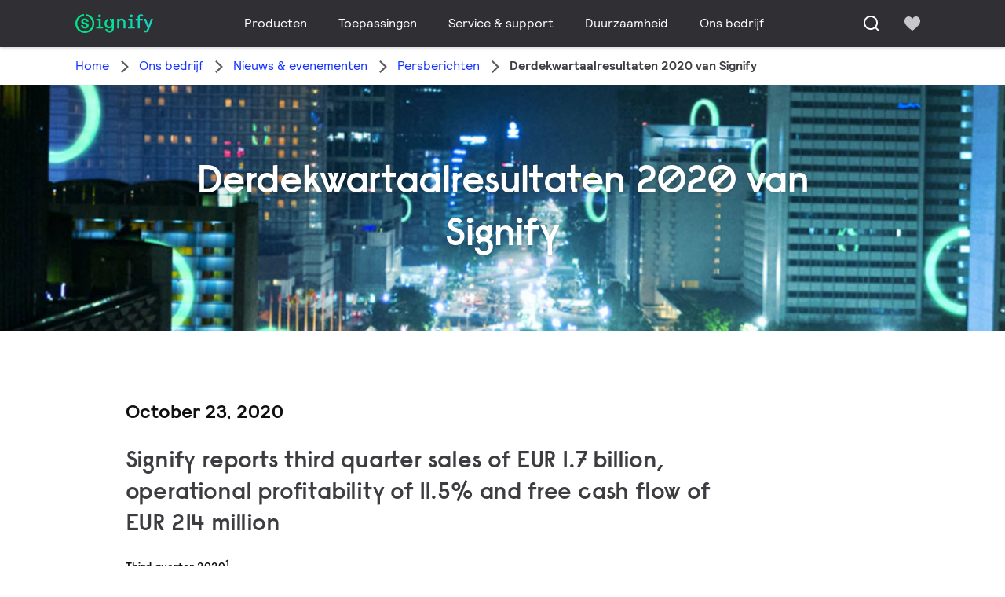

--- FILE ---
content_type: text/html;charset=utf-8
request_url: https://www.signify.com/nl-nl/our-company/news/press-releases/2020/20201023-signify-third-quarter-results-2020
body_size: 29241
content:


















<!DOCTYPE HTML>





<html lang="nl" data-locale="nl_nl" class="no-js non-ie " dir="" >





<head>
    <meta charset="utf-8">
    <meta http-equiv="x-ua-compatible" content="ie=edge">
    <meta name="viewport" content="width=device-width, initial-scale=1">

    
    



    <script defer="defer" type="text/javascript" src="https://rum.hlx.page/.rum/@adobe/helix-rum-js@%5E2/dist/rum-standalone.js" data-routing="env=prod,tier=publish,ams=Philips Lighting (AEM)"></script>
<link rel="dns-prefetch" href="//www.crsc.lighting.philips.com">
    <link rel="preconnect" href="//www.crsc.lighting.philips.com">

<link rel="dns-prefetch" href="//assets.adobedtm.com">
<link rel="dns-prefetch" href="https://www.assets.signify.com">

    
    
    
        <script src="//www.lighting.philips.com/assets/scripts/tms_code.js"></script>
    

    
    





















    <title>Derdekwartaalresultaten 2020 van Signify | Signify bedrijfswebsite</title>
    <meta name="description" class="elastic" content="Signify reports third quarter sales of EUR 1.7 billion, operational profitability of 11.5% and free cash flow of EUR 214 million">
    <meta name="keywords" content="">
    <meta name="DATEEFFECTIVE" content="">
    <meta name="DATELASTCHANGE" content="">
    <meta name="PHILIPS.INFOTYPE" content="news">
    <meta name="PHILIPS.SUMMARY" content="Signify reports third quarter sales of EUR 1.7 billion, operational profitability of 11.5% and free cash flow of EUR 214 million">
    <meta name="PHILIPS.METRICS.PAGENAME" content="our_company:news:press_releases:2020:20201023_signify_third_quarter_results_2020">

    


















    <meta class="elastic" name="last_modified" content="2020-10-23T10:32:03.889+02:00">

<meta class="elastic" name="page_type" content="news">

<meta class="elastic" name="keyword" content="">
<meta class="elastic" name="baseurl" content="https://www.signify.com/nl-nl/our-company/news/press-releases/2020/20201023-signify-third-quarter-results-2020">

    <meta class="elastic" name="env" content="prd">


    <meta class="elastic" name="asset_url" content="https://www.lighting.philips.com/b-dam/brand-logos/search_brand_logo_Signify.png">


    <meta class="elastic" name="sector" content="SIG">


    <meta class="elastic" name="locale" content="nl_NL">


    <meta class="elastic" name="iss_title" content="Derdekwartaalresultaten 2020 van Signify">




















<meta property="og:title" content="Derdekwartaalresultaten 2020 van Signify | Signify bedrijfswebsite">
<meta property="og:description" content="Signify reports third quarter sales of EUR 1.7 billion, operational profitability of 11.5% and free cash flow of EUR 214 million">
<meta property="og:type" content="article">
<meta property="og:image" content="https://www.signify.com/content/dam/signify/master/homepage/street-lighting-smart-iot-banner-thumb.jpg">
<meta property="og:site_name" content="Signify">
<meta property="twitter:card" content="summary">


    
    






    
    
     
     <link rel="canonical" href="https://www.signify.com/nl-nl/our-company/news/press-releases/2020/20201023-signify-third-quarter-results-2020"/>
    
 




    
    



<link rel="apple-touch-icon" href="https://www.signify.com/content/dam/signify/master/crsc/signify-favicon.png">
<link rel="icon" href="https://www.signify.com/content/dam/signify/master/crsc/signify-favicon.png">
<!--[if IE]>

<link rel="shortcut icon" href="/b-etc/philips/clientlibs/foundation-base/clientlibs-css/img/favicon/favicon.ico">

<![endif]-->
<meta name="msapplication-TileColor" content="#ffffff">
<meta name="msapplication-TileImage" content="https://www.signify.com/content/dam/signify/master/crsc/signify-favicon.png">


    
    

    
     


<link rel="stylesheet" href="/b-etc/designs/signify/clientlibs.min.ACSHASH86f3b9d097604892f349bc5d1046afa9.css" type="text/css">





    








<script type="text/javascript" src="//www.crsc.lighting.philips.com/crsc/scripts/_page.webfont.all.js"></script>
<script type="text/javascript">
    if (typeof _page !== 'undefined') { _page.text = _page.text || {};
        _page.link = _page.link || {}; _page.topNav = _page.topNav || {};
        
            if (typeof _page.webfont !== 'undefined') {
            _page.webfont.load({language: 'nl'}, 'rs_demibold','rl_book','rl_bold');
            }
        
     }
</script>
<!--[if lt IE 9]>
    
    <script src="/b-etc/philips/clientlibs/foundation-base/html5shiv.min.ACSHASHa584b1fb7a2ba1a860c97f289a01cbc8.js"></script>

    
<![endif]-->
<script type="text/javascript">
/*
 modernizr v3.3.1
 Build https://modernizr.com/download?-canvas-csstransforms-csstransforms3d-csstransitions-flexbox-fullscreen-localstorage-objectfit-svg-touchevents-addtest-domprefixes-mq-prefixes-setclasses-testallprops-testprop-teststyles-dontmin

 Copyright (c)
  Faruk Ates
  Paul Irish
  Alex Sexton
  Ryan Seddon
  Patrick Kettner
  Stu Cox
  Richard Herrera

 MIT License
 {
  "name": "SVG",
  "property": "svg",
  "caniuse": "svg",
  "tags": ["svg"],
  "authors": ["Erik Dahlstrom"],
  "polyfills": [
    "svgweb",
    "raphael",
    "amplesdk",
    "canvg",
    "svg-boilerplate",
    "sie",
    "dojogfx",
    "fabricjs"
  ]
}
! {
  "name": "Local Storage",
  "property": "localstorage",
  "caniuse": "namevalue-storage",
  "tags": ["storage"],
  "knownBugs": [],
  "notes": [],
  "warnings": [],
  "polyfills": [
    "joshuabell-polyfill",
    "cupcake",
    "storagepolyfill",
    "amplifyjs",
    "yui-cacheoffline"
  ]
}
! {
  "name": "Canvas",
  "property": "canvas",
  "caniuse": "canvas",
  "tags": ["canvas", "graphics"],
  "polyfills": ["flashcanvas", "excanvas", "slcanvas", "fxcanvas"]
}
! {
  "name": "CSS Supports",
  "property": "supports",
  "caniuse": "css-featurequeries",
  "tags": ["css"],
  "builderAliases": ["css_supports"],
  "notes": [{
    "name": "W3 Spec",
    "href": "http://dev.w3.org/csswg/css3-conditional/#at-supports"
  },{
    "name": "Related Github Issue",
    "href": "github.com/Modernizr/Modernizr/issues/648"
  },{
    "name": "W3 Info",
    "href": "http://dev.w3.org/csswg/css3-conditional/#the-csssupportsrule-interface"
  }]
}
! {
  "name": "Touch Events",
  "property": "touchevents",
  "caniuse" : "touch",
  "tags": ["media", "attribute"],
  "notes": [{
    "name": "Touch Events spec",
    "href": "https://www.w3.org/TR/2013/WD-touch-events-20130124/"
  }],
  "warnings": [
    "Indicates if the browser supports the Touch Events spec, and does not necessarily reflect a touchscreen device"
  ],
  "knownBugs": [
    "False-positive on some configurations of Nokia N900",
    "False-positive on some BlackBerry 6.0 builds – https://github.com/Modernizr/Modernizr/issues/372#issuecomment-3112695"
  ]
}
! {
  "name": "Flexbox",
  "property": "flexbox",
  "caniuse": "flexbox",
  "tags": ["css"],
  "notes": [{
    "name": "The _new_ flexbox",
    "href": "http://dev.w3.org/csswg/css3-flexbox"
  }],
  "warnings": [
    "A `true` result for this detect does not imply that the `flex-wrap` property is supported; see the `flexwrap` detect."
  ]
}
! {
  "name": "CSS Transforms",
  "property": "csstransforms",
  "caniuse": "transforms2d",
  "tags": ["css"]
}
! {
  "name": "CSS Transforms 3D",
  "property": "csstransforms3d",
  "caniuse": "transforms3d",
  "tags": ["css"],
  "warnings": [
    "Chrome may occassionally fail this test on some systems; more info: https://code.google.com/p/chromium/issues/detail?id=129004"
  ]
}
! {
  "name": "CSS Transitions",
  "property": "csstransitions",
  "caniuse": "css-transitions",
  "tags": ["css"]
}
! {
  "name": "Fullscreen API",
  "property": "fullscreen",
  "caniuse": "fullscreen",
  "notes": [{
    "name": "MDN documentation",
    "href": "https://developer.mozilla.org/en/API/Fullscreen"
  }],
  "polyfills": ["screenfulljs"],
  "builderAliases": ["fullscreen_api"]
}
! {
  "name": "CSS Object Fit",
  "caniuse": "object-fit",
  "property": "objectfit",
  "tags": ["css"],
  "builderAliases": ["css_objectfit"],
  "notes": [{
    "name": "Opera Article on Object Fit",
    "href": "https://dev.opera.com/articles/css3-object-fit-object-position/"
  }]
}
!*/
(function(k,l,w){function m(a,c){return typeof a===c}function D(a){var c=q.className,b=e._config.classPrefix||"";z&&(c=c.baseVal);e._config.enableJSClass&&(c=c.replace(new RegExp("(^|\\s)"+b+"no-js(\\s|$)"),"$1"+b+"js$2"));e._config.enableClasses&&(c+=" "+b+a.join(" "+b),z?q.className.baseVal=c:q.className=c)}function E(a,c){if("object"==typeof a)for(var b in a)F(a,b)&&E(b,a[b]);else{a=a.toLowerCase();b=a.split(".");var d=e[b[0]];2==b.length&&(d=d[b[1]]);if("undefined"!=typeof d)return e;c="function"==
typeof c?c():c;1==b.length?e[b[0]]=c:(!e[b[0]]||e[b[0]]instanceof Boolean||(e[b[0]]=new Boolean(e[b[0]])),e[b[0]][b[1]]=c);D([(c&&0!=c?"":"no-")+b.join("-")]);e._trigger(a,c)}return e}function v(){return"function"!==typeof l.createElement?l.createElement(arguments[0]):z?l.createElementNS.call(l,"http://www.w3.org/2000/svg",arguments[0]):l.createElement.apply(l,arguments)}function C(a,c,b,d){var f=v("div");var g=l.body;g||(g=v(z?"svg":"body"),g.fake=!0);if(parseInt(b,10))for(;b--;){var u=v("div");
u.id=d?d[b]:"modernizr"+(b+1);f.appendChild(u)}b=v("style");b.type="text/css";b.id="smodernizr";(g.fake?g:f).appendChild(b);g.appendChild(f);b.styleSheet?b.styleSheet.cssText=a:b.appendChild(l.createTextNode(a));f.id="modernizr";if(g.fake){g.style.background="";g.style.overflow="hidden";var n=q.style.overflow;q.style.overflow="hidden";q.appendChild(g)}a=c(f,a);g.fake?(g.parentNode.removeChild(g),q.style.overflow=n,q.offsetHeight):f.parentNode.removeChild(f);return!!a}function G(a){return a.replace(/([a-z])-([a-z])/g,
function(c,b,d){return b+d.toUpperCase()}).replace(/^-/,"")}function P(a,c){return function(){return a.apply(c,arguments)}}function H(a){return a.replace(/([A-Z])/g,function(c,b){return"-"+b.toLowerCase()}).replace(/^ms-/,"-ms-")}function Q(a,c){var b=a.length;if("CSS"in k&&"supports"in k.CSS){for(;b--;)if(k.CSS.supports(H(a[b]),c))return!0;return!1}if("CSSSupportsRule"in k){for(var d=[];b--;)d.push("("+H(a[b])+":"+c+")");d=d.join(" or ");return C("@supports ("+d+") { #modernizr { position: absolute; } }",
function(f){return"absolute"==getComputedStyle(f,null).position})}return w}function I(a,c,b,d){function f(){u&&(delete p.style,delete p.modElem)}d=m(d,"undefined")?!1:d;if(!m(b,"undefined")){var g=Q(a,b);if(!m(g,"undefined"))return g}for(g=["modernizr","tspan","samp"];!p.style&&g.length;){var u=!0;p.modElem=v(g.shift());p.style=p.modElem.style}var n=a.length;for(g=0;g<n;g++){var r=a[g];var R=p.style[r];~(""+r).indexOf("-")&&(r=G(r));if(p.style[r]!==w){if(d||m(b,"undefined"))return f(),"pfx"==c?r:
!0;try{p.style[r]=b}catch(S){}if(p.style[r]!=R)return f(),"pfx"==c?r:!0}}f();return!1}function A(a,c,b,d,f){var g=a.charAt(0).toUpperCase()+a.slice(1),u=(a+" "+J.join(g+" ")+g).split(" ");if(m(c,"string")||m(c,"undefined"))return I(u,c,d,f);u=(a+" "+K.join(g+" ")+g).split(" ");a:{a=u;for(var n in a)if(a[n]in c){if(!1===b){c=a[n];break a}n=c[a[n]];if(m(n,"function")){c=P(n,b||c);break a}c=n;break a}c=!1}return c}function x(a,c,b){return A(a,w,w,c,b)}var L=[],y=[],h={_version:"3.3.1",_config:{classPrefix:"test-",
enableClasses:!0,enableJSClass:!0,usePrefixes:!0},_q:[],on:function(a,c){var b=this;setTimeout(function(){c(b[a])},0)},addTest:function(a,c,b){y.push({name:a,fn:c,options:b})},addAsyncTest:function(a){y.push({name:null,fn:a})}},e=function(){};e.prototype=h;e=new e;e.addTest("svg",!!l.createElementNS&&!!l.createElementNS("http://www.w3.org/2000/svg","svg").createSVGRect);e.addTest("localstorage",function(){try{return localStorage.setItem("modernizr","modernizr"),localStorage.removeItem("modernizr"),
!0}catch(a){return!1}});var B=h._config.usePrefixes?" -webkit- -moz- -o- -ms- ".split(" "):["",""];h._prefixes=B;var q=l.documentElement,z="svg"===q.nodeName.toLowerCase(),K=h._config.usePrefixes?["moz","o","ms","webkit"]:[];h._domPrefixes=K;var F;(function(){var a={}.hasOwnProperty;F=m(a,"undefined")||m(a.call,"undefined")?function(c,b){return b in c&&m(c.constructor.prototype[b],"undefined")}:function(c,b){return a.call(c,b)}})();h._l={};h.on=function(a,c){this._l[a]||(this._l[a]=[]);this._l[a].push(c);
e.hasOwnProperty(a)&&setTimeout(function(){e._trigger(a,e[a])},0)};h._trigger=function(a,c){if(this._l[a]){var b=this._l[a];setTimeout(function(){var d;for(d=0;d<b.length;d++){var f=b[d];f(c)}},0);delete this._l[a]}};e._q.push(function(){h.addTest=E});e.addTest("canvas",function(){var a=v("canvas");return!(!a.getContext||!a.getContext("2d"))});e.addTest("supports","CSS"in k&&"supports"in k.CSS||"supportsCSS"in k);var t=function(){var a=k.matchMedia||k.msMatchMedia;return a?function(c){return(c=a(c))&&
c.matches||!1}:function(c){var b=!1;C("@media "+c+" { #modernizr { position: absolute; } }",function(d){b="absolute"==(k.getComputedStyle?k.getComputedStyle(d,null):d.currentStyle).position});return b}}();h.mq=t;var M=h.testStyles=C;e.addTest("touchevents",function(){if("ontouchstart"in k||k.DocumentTouch&&l instanceof DocumentTouch)var a=!0;else{var c=["@media (",B.join("touch-enabled),("),"heartz){#modernizr{top:9px;position:absolute}}"].join("");M(c,function(b){a=9===b.offsetTop})}return a});var J=
h._config.usePrefixes?["Moz","O","ms","Webkit"]:[];h._cssomPrefixes=J;var N=function(a){var c=B.length,b=k.CSSRule;if("undefined"===typeof b)return w;if(!a)return!1;a=a.replace(/^@/,"");var d=a.replace(/-/g,"_").toUpperCase()+"_RULE";if(d in b)return"@"+a;for(var f=0;f<c;f++){var g=B[f];if(g.toUpperCase()+"_"+d in b)return"@-"+g.toLowerCase()+"-"+a}return!1};h.atRule=N;var O={elem:v("modernizr")};e._q.push(function(){delete O.elem});var p={style:O.elem.style};e._q.unshift(function(){delete p.style});
h.testProp=function(a,c,b){return I([a],w,c,b)};h.testAllProps=A;h.testAllProps=x;e.addTest("flexbox",x("flexBasis","1px",!0));e.addTest("csstransforms",function(){return-1===navigator.userAgent.indexOf("Android 2.")&&x("transform","scale(1)",!0)});e.addTest("csstransforms3d",function(){var a=!!x("perspective","1px",!0),c=e._config.usePrefixes;if(a&&(!c||"webkitPerspective"in q.style)){if(e.supports)var b="@supports (perspective: 1px)";else b="@media (transform-3d)",c&&(b+=",(-webkit-transform-3d)");
M("#modernizr{width:0;height:0}"+(b+"{#modernizr{width:7px;height:18px;margin:0;padding:0;border:0}}"),function(d){a=7===d.offsetWidth&&18===d.offsetHeight})}return a});e.addTest("csstransitions",x("transition","all",!0));t=h.prefixed=function(a,c,b){if(0===a.indexOf("@"))return N(a);-1!=a.indexOf("-")&&(a=G(a));return c?A(a,c,b):A(a,"pfx")};e.addTest("fullscreen",!(!t("exitFullscreen",l,!1)&&!t("cancelFullScreen",l,!1)));e.addTest("objectfit",!!t("objectFit"),{aliases:["object-fit"]});(function(){var a,
c;for(c in y)if(y.hasOwnProperty(c)){var b=[];var d=y[c];if(d.name&&(b.push(d.name.toLowerCase()),d.options&&d.options.aliases&&d.options.aliases.length))for(a=0;a<d.options.aliases.length;a++)b.push(d.options.aliases[a].toLowerCase());d=m(d.fn,"function")?d.fn():d.fn;for(a=0;a<b.length;a++){var f=b[a];f=f.split(".");1===f.length?e[f[0]]=d:(!e[f[0]]||e[f[0]]instanceof Boolean||(e[f[0]]=new Boolean(e[f[0]])),e[f[0]][f[1]]=d);L.push((d?"":"no-")+f.join("-"))}}})();D(L);delete h.addTest;delete h.addAsyncTest;
for(t=0;t<e._q.length;t++)e._q[t]();k.Modernizr=e})(window,document);Modernizr.addTest("correctvh",function(){return!navigator.userAgent.match(/(iPad|iPhone);.*CPU.*OS (6|7)_\d/i)});Modernizr.addTest("touch",function(){return Modernizr.touchevents});(function(){var k=document.documentElement;Modernizr._config.classPrefix&&-1<k.className.indexOf("no-js")&&(k.className=k.className.replace("no-js",Modernizr._config.classPrefix+"js"))})();
</script>


    
    





    
    


    


                              <script>!function(a){var e="https://s.go-mpulse.net/boomerang/",t="addEventListener";if("True"=="True")a.BOOMR_config=a.BOOMR_config||{},a.BOOMR_config.PageParams=a.BOOMR_config.PageParams||{},a.BOOMR_config.PageParams.pci=!0,e="https://s2.go-mpulse.net/boomerang/";if(window.BOOMR_API_key="PKCAN-ZF6A2-DRLJC-47N5R-RK67J",function(){function n(e){a.BOOMR_onload=e&&e.timeStamp||(new Date).getTime()}if(!a.BOOMR||!a.BOOMR.version&&!a.BOOMR.snippetExecuted){a.BOOMR=a.BOOMR||{},a.BOOMR.snippetExecuted=!0;var i,_,o,r=document.createElement("iframe");if(a[t])a[t]("load",n,!1);else if(a.attachEvent)a.attachEvent("onload",n);r.src="javascript:void(0)",r.title="",r.role="presentation",(r.frameElement||r).style.cssText="width:0;height:0;border:0;display:none;",o=document.getElementsByTagName("script")[0],o.parentNode.insertBefore(r,o);try{_=r.contentWindow.document}catch(O){i=document.domain,r.src="javascript:var d=document.open();d.domain='"+i+"';void(0);",_=r.contentWindow.document}_.open()._l=function(){var a=this.createElement("script");if(i)this.domain=i;a.id="boomr-if-as",a.src=e+"PKCAN-ZF6A2-DRLJC-47N5R-RK67J",BOOMR_lstart=(new Date).getTime(),this.body.appendChild(a)},_.write("<bo"+'dy onload="document._l();">'),_.close()}}(),"".length>0)if(a&&"performance"in a&&a.performance&&"function"==typeof a.performance.setResourceTimingBufferSize)a.performance.setResourceTimingBufferSize();!function(){if(BOOMR=a.BOOMR||{},BOOMR.plugins=BOOMR.plugins||{},!BOOMR.plugins.AK){var e=""=="true"?1:0,t="",n="cj22f2ixfuxng2ls77oa-f-813a5248d-clientnsv4-s.akamaihd.net",i="false"=="true"?2:1,_={"ak.v":"39","ak.cp":"678058","ak.ai":parseInt("448880",10),"ak.ol":"0","ak.cr":8,"ak.ipv":4,"ak.proto":"h2","ak.rid":"32d8d494","ak.r":47370,"ak.a2":e,"ak.m":"dscb","ak.n":"essl","ak.bpcip":"18.117.162.0","ak.cport":42402,"ak.gh":"23.208.24.74","ak.quicv":"","ak.tlsv":"tls1.3","ak.0rtt":"","ak.0rtt.ed":"","ak.csrc":"-","ak.acc":"","ak.t":"1769144284","ak.ak":"hOBiQwZUYzCg5VSAfCLimQ==QNPmtLqoIVXlXw75IfRQXYRGkyTszoGKo127JIXFAKjiFLf+YVTXDYa3ldu6OuTSKYCBKHrwn+Jxw3lF2L9SeFuavHvp0Nt4Ii9CzJp9VjopwaRmZjT3RYm80Kg16/Bvoxrzj7id9vEZtK5lbNWFhADZZWDG+gtXAg56QD2jVrDdDbIFTeBDbYv9qz4EUd8QBFrCVy8wJcml8jicRZ/k2Sgp6BDM72txMyp+rfXYFl+O8q/b8stqQCKvOb3Vz0L5kYbEOxfQHU+THLbZeKyDlq0e6f/zAcPEEryEygegynKJfdtQnmO4HI7cc5LbUzrtr8rvlqbgGoE7VoJsmeEAe3MxxOeaFAtpuiV2XxNrCtYy2TMizeTFL92hzX0m5vtD5GP9/lEp2mXDOUpppjApSULA57ejgjZP+LQuHvjvlb0=","ak.pv":"207","ak.dpoabenc":"","ak.tf":i};if(""!==t)_["ak.ruds"]=t;var o={i:!1,av:function(e){var t="http.initiator";if(e&&(!e[t]||"spa_hard"===e[t]))_["ak.feo"]=void 0!==a.aFeoApplied?1:0,BOOMR.addVar(_)},rv:function(){var a=["ak.bpcip","ak.cport","ak.cr","ak.csrc","ak.gh","ak.ipv","ak.m","ak.n","ak.ol","ak.proto","ak.quicv","ak.tlsv","ak.0rtt","ak.0rtt.ed","ak.r","ak.acc","ak.t","ak.tf"];BOOMR.removeVar(a)}};BOOMR.plugins.AK={akVars:_,akDNSPreFetchDomain:n,init:function(){if(!o.i){var a=BOOMR.subscribe;a("before_beacon",o.av,null,null),a("onbeacon",o.rv,null,null),o.i=!0}return this},is_complete:function(){return!0}}}}()}(window);</script></head>




<body class="newscenter-article" data-country="NL" data-language="nl" data-locale="nl_NL">







<!--<noindex>-->
<!-- HEADER SECTION START -->

    <section class=" "><div class="xfpage page basicpage">

    



<div class="xf-content-height">
    

<div class="aem-Grid aem-Grid--12 aem-Grid--default--12 ">
    
    <div class="experience-fragment-component experience-fragment experiencefragment aem-GridColumn aem-GridColumn--default--12">
<div id="experience-fragment-component-5b553bc98d" class="cmp-experiencefragment cmp-experiencefragment--header">

    



<div class="xf-content-height">
    

<div class="aem-Grid aem-Grid--12 aem-Grid--default--12 ">
    
    <div class="header-component header master-ssr-component master-component aem-GridColumn aem-GridColumn--default--12">
    
    
    
    
        
        
            <header data-cmp-name="header-component" data-cmp-id="45c37d8f-0e4a-42a4-9249-6b8814ead4ff" data-cmp-rendered-at="2026-01-22T20:02:01.390Z" data-tracking-event="component/header/impression" data-tracking-info="{&quot;component&quot;:{&quot;id&quot;:&quot;7615d67e0f33ff5dce39bc2b5bc4dbf7&quot;,&quot;path&quot;:&quot;/header_component_541789929&quot;,&quot;name&quot;:&quot;header&quot;}}" data-server-rendered="true" class="header"><!----> <div class="header__body header__container"><div class="header__prenav"><section class="section-component header__prenav-container"><div class="header__prenav-logo"><a href="https://www.signify.com/nl-nl" class="header__logo-link"><img alt="Signify logo" src="https://www.signify.com/content/dam/signify-multibrand/master/navigation/logo/signify-logo.svg" class="header__prenav-logo-img"></a></div> <nav aria-label="" class="header__menu-wrapper header__menu--desktop"><ul class="header__menu navigation-items"><li class="header__menu-item header__menu-item--desktop navigation-item flyout-v2-trigger"><div class="header__menu-item--submenu"><a href="https://www.signify.com/nl-nl/prof" title="Producten" class="header__menu-item--submenu__link flyout-v2-trigger__link body-copy-2">
                    Producten
                </a> <div class="flyout-v2"><section class="flyout-v2__inner-wrapper section-component"><div class="flyout-v2__header"><header class="flyout-v2__submenu-title heading-4">
                Producten
            </header> <button type="button" aria-label="Close" data-tracking-info="{&quot;event&quot;:{&quot;effect&quot;:&quot;close Producten flyout&quot;,&quot;label&quot;:&quot;Close&quot;}}" class="flyout-v2__close-button icon-button--ghost"><svg class="icon icon-close icon--md"><use href="/etc.clientlibs/signify-brand-signify-multibrand/clientlibs/clientlib-main/resources/icons/ui.svg#close"></use></svg></button></div> <nav aria-label="Secundair menu" class="row flyout-v2__nav"><div class="flyout-v2__links flyout-v2__links--multi-column col-12" style="display:none;"><section class="flyout-v2__block flyout-v2__block--links"><div class="navigation-list"><img alt="Armaturen voor binnenverlichting" loading="lazy" fetchpriority="low" srcset="https://www.assets.signify.com/is/image/Signify/DN145B-G4-20S-PSU-CLP" src="[data-uri]" class="flyout-v2__block-image"> <header class="heading-7 flyout-v2__block-title">
        Armaturen voor binnenverlichting
    </header> <ul class="flyout-v2__list"><li class="flyout-v2__li"><a href="https://www.signify.com/nl-nl/prof/armaturen-voor-binnenverlichting/downlights/SMC_CDOWNL_CA/category" target="_self" class="text-label body-copy-2 flyout-v2__link">Downlights</a></li><li class="flyout-v2__li"><a href="https://www.signify.com/nl-nl/prof/armaturen-voor-binnenverlichting/accent-downlights/SMC_ACCDOWNL_CA/category" target="_self" class="text-label body-copy-2 flyout-v2__link">Accent downlights</a></li><li class="flyout-v2__li"><a href="https://www.signify.com/nl-nl/prof/armaturen-voor-binnenverlichting/inbouw/SMC_CREC_CA/category" target="_self" class="text-label body-copy-2 flyout-v2__link">Inbouw</a></li><li class="flyout-v2__li"><a href="https://www.signify.com/nl-nl/prof/armaturen-voor-binnenverlichting/panelen-op-rails/SMC_LGHTPNLS_CA/category" target="_self" class="text-label body-copy-2 flyout-v2__link">Panelen op rails</a></li></ul> <div class="flyout-v2__li"><a href="https://www.signify.com/nl-nl/prof/armaturen-voor-binnenverlichting" class="flyout-v2__link navigation-menu-link--primary text-label--bold">
            Alles tonen
            <svg class="icon icon-right icon--sm"><use href="/etc.clientlibs/signify-brand-signify-multibrand/clientlibs/clientlib-main/resources/icons/ui.svg#right"></use></svg></a></div></div></section><section class="flyout-v2__block flyout-v2__block--links"><div class="navigation-list"><img alt="Armaturen voor buitenverlichting" loading="lazy" fetchpriority="low" srcset="https://www.assets.signify.com/is/image/Signify/BGP701_Luma_gen2_Nano_BSP" src="[data-uri]" class="flyout-v2__block-image"> <header class="heading-7 flyout-v2__block-title">
        Armaturen voor buitenverlichting
    </header> <ul class="flyout-v2__list"><li class="flyout-v2__li"><a href="https://www.signify.com/nl-nl/prof/armaturen-voor-buitenverlichting/wegen-en-straten/SMC_NROADLUM_CA/category" target="_self" class="text-label body-copy-2 flyout-v2__link">Wegen en straten</a></li><li class="flyout-v2__li"><a href="https://www.signify.com/nl-nl/prof/armaturen-voor-buitenverlichting/schijnwerperverlichting-voor-sport-en-andere-terreinen/SMC_NSPAREA_CA/category" target="_self" class="text-label body-copy-2 flyout-v2__link">Schijnwerperverlichting voor sport- en andere terreinen</a></li><li class="flyout-v2__li"><a href="https://www.signify.com/nl-nl/prof/armaturen-voor-buitenverlichting/architecturale-schijnwerpers/SMC_PROJECT_CA/category" target="_self" class="text-label body-copy-2 flyout-v2__link">Architecturale schijnwerpers</a></li><li class="flyout-v2__li"><a href="https://www.signify.com/nl-nl/prof/armaturen-voor-buitenverlichting/urban/SMC_URBAN_CA/category" target="_self" class="text-label body-copy-2 flyout-v2__link">Urban</a></li></ul> <div class="flyout-v2__li"><a href="https://www.signify.com/nl-nl/prof/armaturen-voor-buitenverlichting" class="flyout-v2__link navigation-menu-link--primary text-label--bold">
            Alles tonen
            <svg class="icon icon-right icon--sm"><use href="/etc.clientlibs/signify-brand-signify-multibrand/clientlibs/clientlib-main/resources/icons/ui.svg#right"></use></svg></a></div></div></section><section class="flyout-v2__block flyout-v2__block--links"><div class="navigation-list"><img alt="LED-lampen en TL-verlichting" loading="lazy" fetchpriority="low" srcset="https://www.assets.signify.com/is/image/Signify/CorePro_LEDtube_EM_Mains_T8-BSP" src="[data-uri]" class="flyout-v2__block-image"> <header class="heading-7 flyout-v2__block-title">
        LED-lampen en TL-verlichting
    </header> <ul class="flyout-v2__list"><li class="flyout-v2__li"><a href="https://www.signify.com/nl-nl/prof/led-lampen-en-tl-verlichting/ledtubes/SMC_EP01LTUB_CA/category" target="_self" class="text-label body-copy-2 flyout-v2__link">LEDtubes</a></li><li class="flyout-v2__li"><a href="https://www.signify.com/nl-nl/prof/led-lampen-en-tl-verlichting/led-spots/SMC_LEDSPOT_CA/category" target="_self" class="text-label body-copy-2 flyout-v2__link">LED-spots</a></li><li class="flyout-v2__li"><a href="https://www.signify.com/nl-nl/prof/led-lampen-en-tl-verlichting/led-hid-vervanging/SMC_LEDHID_CA/category" target="_self" class="text-label body-copy-2 flyout-v2__link">LED/HID-vervanging</a></li><li class="flyout-v2__li"><a href="https://www.signify.com/nl-nl/prof/led-lampen-en-tl-verlichting/led-lampen/SMC_LEDBULB_CA/category" target="_self" class="text-label body-copy-2 flyout-v2__link">LED-lampen</a></li></ul> <div class="flyout-v2__li"><a href="https://www.signify.com/nl-nl/prof/led-lampen-en-tl-verlichting" class="flyout-v2__link navigation-menu-link--primary text-label--bold">
            Alles tonen
            <svg class="icon icon-right icon--sm"><use href="/etc.clientlibs/signify-brand-signify-multibrand/clientlibs/clientlib-main/resources/icons/ui.svg#right"></use></svg></a></div></div></section><section class="flyout-v2__block flyout-v2__block--links"><div class="navigation-list"><img alt="Conventionele lampen en TL-verlichting" loading="lazy" fetchpriority="low" srcset="https://www.assets.signify.com/is/image/Signify/LPPR1_TL5HO8SE_COPY_BEAUTYSHOT" src="[data-uri]" class="flyout-v2__block-image"> <header class="heading-7 flyout-v2__block-title">
        Conventionele lampen en TL-verlichting
    </header> <ul class="flyout-v2__list"><li class="flyout-v2__li"><a href="https://www.signify.com/nl-nl/prof/conventionele-lampen-en-tl-verlichting/fluorescentielampen-en-starters/SMC_FLLMPST_CA/category" target="_self" class="text-label body-copy-2 flyout-v2__link">Fluorescentielampen en starters</a></li><li class="flyout-v2__li"><a href="https://www.signify.com/nl-nl/prof/conventionele-lampen-en-tl-verlichting/compacte-fluorescentielampen-niet-geintegreerd/SMC_EP01LCFN_CA/category" target="_self" class="text-label body-copy-2 flyout-v2__link">Compacte fluorescentielampen, niet-geïntegreerd</a></li><li class="flyout-v2__li"><a href="https://www.signify.com/nl-nl/prof/conventionele-lampen-en-tl-verlichting/compacte-hogedrukontladingslampen/SMC_EP01LCHD_CA/category" target="_self" class="text-label body-copy-2 flyout-v2__link">Compacte hogedrukontladingslampen</a></li><li class="flyout-v2__li"><a href="https://www.signify.com/nl-nl/prof/conventionele-lampen-en-tl-verlichting/hogedrukontladingslampen/SMC_EP01LHID_CA/category" target="_self" class="text-label body-copy-2 flyout-v2__link">Hogedrukontladingslampen</a></li></ul> <div class="flyout-v2__li"><a href="https://www.signify.com/nl-nl/prof/conventionele-lampen-en-tl-verlichting" class="flyout-v2__link navigation-menu-link--primary text-label--bold">
            Alles tonen
            <svg class="icon icon-right icon--sm"><use href="/etc.clientlibs/signify-brand-signify-multibrand/clientlibs/clientlib-main/resources/icons/ui.svg#right"></use></svg></a></div></div></section><section class="flyout-v2__block flyout-v2__block--links"><div class="navigation-list"><img alt="LED drivers" loading="lazy" fetchpriority="low" srcset="https://www.assets.signify.com/is/image/Signify/Fortimo%20LED%20Strip%2005_1_2ft%20490_650_1100_1300_2200%20lm%20840%20FC%20HV_LV5_Fam_BS_no%20Sidac" src="[data-uri]" class="flyout-v2__block-image"> <header class="heading-7 flyout-v2__block-title">
        LED drivers
    </header> <ul class="flyout-v2__list"><li class="flyout-v2__li"><a href="https://www.signify.com/nl-nl/prof/led-drivers/lineaire-modules/SMC_LINMOD_CA/category" target="_self" class="text-label body-copy-2 flyout-v2__link">Lineaire modules</a></li><li class="flyout-v2__li"><a href="https://www.signify.com/nl-nl/prof/led-drivers/modules-met-puntvormige-lichtbron/SMC_PSMOD_CA/category" target="_self" class="text-label body-copy-2 flyout-v2__link">Modules met puntvormige lichtbron</a></li><li class="flyout-v2__li"><a href="https://www.signify.com/nl-nl/prof/led-drivers/modules-voor-buitenverlichting/SMC_XTRMOD_CA/category" target="_self" class="text-label body-copy-2 flyout-v2__link">Modules voor buitenverlichting</a></li><li class="flyout-v2__li"><a href="https://www.signify.com/nl-nl/prof/led-drivers/modules-met-constante-spanning/SMC_CNSTNTVLTGMDLS_CA/category" target="_self" class="text-label body-copy-2 flyout-v2__link">Modules met constante spanning</a></li></ul> <div class="flyout-v2__li"><a href="https://www.signify.com/nl-nl/prof/led-drivers" class="flyout-v2__link navigation-menu-link--primary text-label--bold">
            Alles tonen
            <svg class="icon icon-right icon--sm"><use href="/etc.clientlibs/signify-brand-signify-multibrand/clientlibs/clientlib-main/resources/icons/ui.svg#right"></use></svg></a></div></div></section><section class="flyout-v2__block flyout-v2__block--links"><div class="navigation-list"><img alt="Verlichtingselektronica" loading="lazy" fetchpriority="low" srcset="https://www.assets.signify.com/is/image/Signify/GPBS1_DPVSDW-T_PHL_0001" src="[data-uri]" class="flyout-v2__block-image"> <header class="heading-7 flyout-v2__block-title">
        Verlichtingselektronica
    </header> <ul class="flyout-v2__list"><li class="flyout-v2__li"><a href="https://www.signify.com/nl-nl/prof/verlichtingselektronica/hid/SMC_GE01GAD_CA/category" target="_self" class="text-label body-copy-2 flyout-v2__link">HID</a></li><li class="flyout-v2__li"><a href="https://www.signify.com/nl-nl/prof/verlichtingselektronica/fluorescentieverlichting/SMC_GE01GAF_CA/category" target="_self" class="text-label body-copy-2 flyout-v2__link">Fluorescentieverlichting</a></li></ul> <div class="flyout-v2__li"><a href="https://www.signify.com/nl-nl/prof/verlichtingselektronica" class="flyout-v2__link navigation-menu-link--primary text-label--bold">
            Alles tonen
            <svg class="icon icon-right icon--sm"><use href="/etc.clientlibs/signify-brand-signify-multibrand/clientlibs/clientlib-main/resources/icons/ui.svg#right"></use></svg></a></div></div></section><section class="flyout-v2__block flyout-v2__block--links"><div class="navigation-list"><img alt="Verlichtingsbedieningen" loading="lazy" fetchpriority="low" srcset="https://www.assets.signify.com/is/image/Signify/DYN_IMG_SI_FAM_BS" src="[data-uri]" class="flyout-v2__block-image"> <header class="heading-7 flyout-v2__block-title">
        Verlichtingsbedieningen
    </header> <ul class="flyout-v2__list"><li class="flyout-v2__li"><a href="https://www.signify.com/nl-nl/prof/verlichtingsbedieningen/dynalite/SMC_ECLMSYS_CA/category" target="_self" class="text-label body-copy-2 flyout-v2__link">Dynalite</a></li><li class="flyout-v2__li"><a href="https://www.signify.com/nl-nl/prof/verlichtingsbedieningen/interact-voor-intelligente-gebouwen/SMC_ECINDACC_CA/category" target="_self" class="text-label body-copy-2 flyout-v2__link">Interact voor intelligente gebouwen</a></li><li class="flyout-v2__li"><a href="https://www.signify.com/nl-nl/prof/verlichtingsbedieningen/stand-alone-slimme-sensoren/SMC_ECSACON_CA/category" target="_self" class="text-label body-copy-2 flyout-v2__link">Stand-alone slimme sensoren</a></li><li class="flyout-v2__li"><a href="https://www.signify.com/nl-nl/prof/verlichtingsbedieningen/armatuurgebonden-systemen/SMC_ECLBCON_CA/category" target="_self" class="text-label body-copy-2 flyout-v2__link">Armatuurgebonden systemen</a></li></ul> <div class="flyout-v2__li"><a href="https://www.signify.com/nl-nl/prof/verlichtingsbedieningen" class="flyout-v2__link navigation-menu-link--primary text-label--bold">
            Alles tonen
            <svg class="icon icon-right icon--sm"><use href="/etc.clientlibs/signify-brand-signify-multibrand/clientlibs/clientlib-main/resources/icons/ui.svg#right"></use></svg></a></div></div></section></div> <div class="flyout-v2__cards flyout-v2__cards--multi-column col-12" style="display:none;"><!----><!----><!----><!----><!----><!----><!----></div></nav> <!----></section></div></div></li><li class="header__menu-item header__menu-item--desktop navigation-item flyout-v2-trigger"><div class="header__menu-item--submenu"><a href="https://www.signify.com/nl-nl/applications" title="Toepassingen" class="header__menu-item--submenu__link flyout-v2-trigger__link body-copy-2">
                    Toepassingen
                </a> <div class="flyout-v2"><section class="flyout-v2__inner-wrapper section-component"><div class="flyout-v2__header"><!----> <button type="button" aria-label="Close" data-tracking-info="{&quot;event&quot;:{&quot;effect&quot;:&quot;close  flyout&quot;,&quot;label&quot;:&quot;Close&quot;}}" class="flyout-v2__close-button icon-button--ghost"><svg class="icon icon-close icon--md"><use href="/etc.clientlibs/signify-brand-signify-multibrand/clientlibs/clientlib-main/resources/icons/ui.svg#close"></use></svg></button></div> <nav aria-label="Secundair menu" class="row flyout-v2__nav"><div class="flyout-v2__links flyout-v2__links--multi-column col-12" style="display:none;"><section class="flyout-v2__block flyout-v2__block--links"><div class="navigation-list"><!----> <header class="heading-7 flyout-v2__block-title">
        Toepassingen
    </header> <ul class="flyout-v2__list"><li class="flyout-v2__li"><a href="https://www.signify.com/nl-nl/applications/cities" target="_self" class="text-label body-copy-2 flyout-v2__link">Steden</a></li><li class="flyout-v2__li"><a href="https://www.signify.com/nl-nl/applications/education" target="_self" class="text-label body-copy-2 flyout-v2__link">Onderwijs</a></li><li class="flyout-v2__li"><a href="https://www.signify.com/nl-nl/applications/healthcare" target="_self" class="text-label body-copy-2 flyout-v2__link">Gezondheidszorg</a></li><li class="flyout-v2__li"><a href="https://www.signify.com/nl-nl/applications/hospitality" target="_self" class="text-label body-copy-2 flyout-v2__link">Horeca</a></li><li class="flyout-v2__li"><a href="https://www.signify.com/nl-nl/applications/manufacturing" target="_self" class="text-label body-copy-2 flyout-v2__link">Productie</a></li><li class="flyout-v2__li"><a href="https://www.signify.com/nl-nl/applications/office" target="_self" class="text-label body-copy-2 flyout-v2__link">Kantoor</a></li><li class="flyout-v2__li"><a href="https://www.signify.com/nl-nl/applications/retail" target="_self" class="text-label body-copy-2 flyout-v2__link">Winkels</a></li><li class="flyout-v2__li"><a href="https://www.signify.com/nl-nl/applications/sports" target="_self" class="text-label body-copy-2 flyout-v2__link">Sport</a></li><li class="flyout-v2__li"><a href="https://www.signify.com/nl-nl/applications/transportation" target="_self" class="text-label body-copy-2 flyout-v2__link">Transport</a></li></ul> <!----></div></section></div> <div class="flyout-v2__cards flyout-v2__cards--multi-column col-12" style="display:none;"><!----></div></nav> <!----></section></div></div></li><li class="header__menu-item header__menu-item--desktop navigation-item flyout-v2-trigger"><div class="header__menu-item--submenu"><a href="https://www.signify.com/nl-nl/resources" title="Service &amp; support" class="header__menu-item--submenu__link flyout-v2-trigger__link body-copy-2">
                    Service &amp; support
                </a> <div class="flyout-v2"><section class="flyout-v2__inner-wrapper section-component"><div class="flyout-v2__header"><!----> <button type="button" aria-label="Close" data-tracking-info="{&quot;event&quot;:{&quot;effect&quot;:&quot;close  flyout&quot;,&quot;label&quot;:&quot;Close&quot;}}" class="flyout-v2__close-button icon-button--ghost"><svg class="icon icon-close icon--md"><use href="/etc.clientlibs/signify-brand-signify-multibrand/clientlibs/clientlib-main/resources/icons/ui.svg#close"></use></svg></button></div> <nav aria-label="Secundair menu" class="row flyout-v2__nav"><div class="flyout-v2__links flyout-v2__links--multi-column col-12" style="display:none;"><section class="flyout-v2__block flyout-v2__block--links"><div class="navigation-list"><!----> <header class="heading-7 flyout-v2__block-title">
        Service &amp; support
    </header> <ul class="flyout-v2__list"><li class="flyout-v2__li"><a href="https://www.signify.com/nl-nl/case-studies" target="_self" class="text-label body-copy-2 flyout-v2__link">Casestudy's</a></li><li class="flyout-v2__li"><a href="https://www.signify.com/nl-nl/our-company/news/press-releases" target="_self" class="text-label body-copy-2 flyout-v2__link">Nieuws </a></li><li class="flyout-v2__li"><a href="https://www.signify.com/global/lighting-academy" target="_self" class="text-label body-copy-2 flyout-v2__link">Lighting Academy</a></li><li class="flyout-v2__li"><a href="https://www.signify.com/nl-nl/lighting-services/support/self-help" target="_self" class="text-label body-copy-2 flyout-v2__link">Klantenservice</a></li><li class="flyout-v2__li"><a href="https://www.signify.com/nl-nl/signify-services" target="_self" class="text-label body-copy-2 flyout-v2__link">Signify Service</a></li><li class="flyout-v2__li"><a href="https://www.signify.com/global/lighting-academy/browser/event/calendar-events" target="_self" class="text-label body-copy-2 flyout-v2__link">Evenementen</a></li></ul> <div class="flyout-v2__li"><a href="https://www.signify.com/nl-nl/resources" class="flyout-v2__link navigation-menu-link--primary text-label--bold">
            Hulpmiddelen ontdekken
            <svg class="icon icon-right icon--sm"><use href="/etc.clientlibs/signify-brand-signify-multibrand/clientlibs/clientlib-main/resources/icons/ui.svg#right"></use></svg></a></div></div></section><!----><!----><!----></div> <div class="flyout-v2__cards flyout-v2__cards--multi-column col-12" style="display:none;"><!----><section class="flyout-v2__block flyout-v2__block--cards"><div class="navigation-card"><a href="https://www.signify.com/nl-nl/specifier" target="_self" class="navigation-card__link"><img srcset="/content/dam/signify-multibrand/master/navigation/cards/navCard-Resources-Lighting-designers-and-engineers.jpg 524w" alt="Verlichtingsontwerpers en -ingenieurs" loading="lazy" fetchpriority="low" src="[data-uri]" class="navigation-card__image"> <div class="navigation-card__wrapper"><p class="navigation-card__text heading-4">Verlichtingsontwerpers en -ingenieurs</p></div></a></div></section><section class="flyout-v2__block flyout-v2__block--cards"><div class="navigation-card"><a href="https://www.signify.com/nl-nl/partner-program" target="_self" class="navigation-card__link"><img srcset="/content/dam/signify-multibrand/master/navigation/cards/navCard-Resources-System-integrators.jpg 524w" alt="Systeemintegrators" loading="lazy" fetchpriority="low" src="[data-uri]" class="navigation-card__image"> <div class="navigation-card__wrapper"><p class="navigation-card__text heading-4">Systeemintegrators</p></div></a></div></section><section class="flyout-v2__block flyout-v2__block--cards"><div class="navigation-card"><a href="https://www.signify.com/nl-nl/elektrotechnisch-installateurs" target="_self" class="navigation-card__link"><img srcset="/content/dam/signify-multibrand/master/navigation/cards/navCard-Resources-Installer-and-wholesaler.jpg 524w" alt="Installateurs en groothandelaren" loading="lazy" fetchpriority="low" src="[data-uri]" class="navigation-card__image"> <div class="navigation-card__wrapper"><p class="navigation-card__text heading-4">Installateurs en groothandelaren</p></div></a></div></section></div></nav> <!----></section></div></div></li><li class="header__menu-item header__menu-item--desktop navigation-item flyout-v2-trigger"><div class="header__menu-item--submenu"><a href="https://www.signify.com/nl-nl/sustainability" title="Duurzaamheid" class="header__menu-item--submenu__link flyout-v2-trigger__link body-copy-2">
                    Duurzaamheid
                </a> <div class="flyout-v2"><section class="flyout-v2__inner-wrapper section-component"><div class="flyout-v2__header"><!----> <button type="button" aria-label="Close" data-tracking-info="{&quot;event&quot;:{&quot;effect&quot;:&quot;close  flyout&quot;,&quot;label&quot;:&quot;Close&quot;}}" class="flyout-v2__close-button icon-button--ghost"><svg class="icon icon-close icon--md"><use href="/etc.clientlibs/signify-brand-signify-multibrand/clientlibs/clientlib-main/resources/icons/ui.svg#close"></use></svg></button></div> <nav aria-label="Secundair menu" class="row flyout-v2__nav"><div class="flyout-v2__links flyout-v2__links--multi-column col-12" style="display:none;"><section class="flyout-v2__block flyout-v2__block--links"><div class="navigation-list"><!----> <header class="heading-7 flyout-v2__block-title">
        Duurzaamheid
    </header> <ul class="flyout-v2__list"><li class="flyout-v2__li"><a href="https://www.signify.com/nl-nl/sustainability/our-program" target="_self" class="text-label body-copy-2 flyout-v2__link">Ons programma</a></li><li class="flyout-v2__li"><a href="https://www.signify.com/nl-nl/sustainability/green-switch-program" target="_self" class="text-label body-copy-2 flyout-v2__link">The Green Switch</a></li><li class="flyout-v2__li"><a href="https://www.signify.com/nl-nl/sustainability/sustainable-lighting" target="_self" class="text-label body-copy-2 flyout-v2__link">Duurzame verlichting</a></li><li class="flyout-v2__li"><a href="https://www.signify.com/nl-nl/case-studies" target="_self" class="text-label body-copy-2 flyout-v2__link">Verhalen van klanten</a></li><li class="flyout-v2__li"><a href="https://www.signify.com/nl-nl/sustainability/downloads" target="_self" class="text-label body-copy-2 flyout-v2__link">Downloads</a></li></ul> <div class="flyout-v2__li"><a href="https://www.signify.com/nl-nl/sustainability" class="flyout-v2__link navigation-menu-link--primary text-label--bold">
            Ontdek duurzaamheid
            <svg class="icon icon-right icon--sm"><use href="/etc.clientlibs/signify-brand-signify-multibrand/clientlibs/clientlib-main/resources/icons/ui.svg#right"></use></svg></a></div></div></section><!----><!----><!----></div> <div class="flyout-v2__cards flyout-v2__cards--multi-column col-12" style="display:none;"><!----><section class="flyout-v2__block flyout-v2__block--cards"><div class="navigation-card"><a href="https://www.signify.com/nl-nl/sustainability/our-program" target="_self" class="navigation-card__link"><img srcset="/content/dam/signify-multibrand/master/navigation/cards/navCard-sustainability-Brighter-lives-better-world.jpg 524w" alt="Brighter Lives, Better World" loading="lazy" fetchpriority="low" src="[data-uri]" class="navigation-card__image"> <div class="navigation-card__wrapper"><p class="navigation-card__text heading-4">Brighter Lives, Better World</p></div></a></div></section><section class="flyout-v2__block flyout-v2__block--cards"><div class="navigation-card"><a href="https://www.signify.com/nl-nl/sustainability/green-switch-program#calculator" target="_self" class="navigation-card__link"><img srcset="/content/dam/signify-multibrand/master/navigation/cards/navCard-sustainability-Green-switch-calculator.jpg 524w" alt="Green Switch Calculator " loading="lazy" fetchpriority="low" src="[data-uri]" class="navigation-card__image"> <div class="navigation-card__wrapper"><p class="navigation-card__text heading-4">Green Switch Calculator </p></div></a></div></section><section class="flyout-v2__block flyout-v2__block--cards"><div class="navigation-card"><a href="https://www.signify.com/nl-nl/case-studies" target="_self" class="navigation-card__link"><img srcset="/content/dam/signify-multibrand/master/navigation/cards/navCard-sustainability-Customer-stories.jpg 524w" alt="Verhalen van klanten" loading="lazy" fetchpriority="low" src="[data-uri]" class="navigation-card__image"> <div class="navigation-card__wrapper"><p class="navigation-card__text heading-4">Verhalen van klanten</p></div></a></div></section></div></nav> <!----></section></div></div></li><li class="header__menu-item header__menu-item--desktop navigation-item flyout-v2-trigger"><div class="header__menu-item--submenu"><a href="https://www.signify.com/nl-nl/our-company" title="Ons bedrijf" class="header__menu-item--submenu__link flyout-v2-trigger__link body-copy-2">
                    Ons bedrijf
                </a> <div class="flyout-v2"><section class="flyout-v2__inner-wrapper section-component"><div class="flyout-v2__header"><!----> <button type="button" aria-label="Close" data-tracking-info="{&quot;event&quot;:{&quot;effect&quot;:&quot;close  flyout&quot;,&quot;label&quot;:&quot;Close&quot;}}" class="flyout-v2__close-button icon-button--ghost"><svg class="icon icon-close icon--md"><use href="/etc.clientlibs/signify-brand-signify-multibrand/clientlibs/clientlib-main/resources/icons/ui.svg#close"></use></svg></button></div> <nav aria-label="Secundair menu" class="row flyout-v2__nav"><div class="flyout-v2__links flyout-v2__links--multi-column col-12" style="display:none;"><section class="flyout-v2__block flyout-v2__block--links"><div class="navigation-list"><!----> <header class="heading-7 flyout-v2__block-title">
        Ons bedrijf
    </header> <ul class="flyout-v2__list"><li class="flyout-v2__li"><a href="https://www.signify.com/nl-nl/our-company/about-us" target="_self" class="text-label body-copy-2 flyout-v2__link">Over ons</a></li><li class="flyout-v2__li"><a href="https://www.signify.com/nl-nl/brands" target="_self" class="text-label body-copy-2 flyout-v2__link">Merken</a></li><li class="flyout-v2__li"><a href="https://www.signify.com/nl-nl/innovation" target="_self" class="text-label body-copy-2 flyout-v2__link">Innovatie</a></li><li class="flyout-v2__li"><a href="https://www.signify.com/global/our-company/investors" target="_self" class="text-label body-copy-2 flyout-v2__link">Investor relations</a></li><li class="flyout-v2__li"><a href="https://www.signify.com/global/our-company/corporate-social-responsibility" target="_self" class="text-label body-copy-2 flyout-v2__link">Verantwoord ondernemen</a></li><li class="flyout-v2__li"><a href="https://www.signify.com/global/our-company/intellectual-property/about" target="_self" class="text-label body-copy-2 flyout-v2__link">Intellectueel eigendom</a></li></ul> <div class="flyout-v2__li"><a href="https://www.signify.com/nl-nl/our-company" class="flyout-v2__link navigation-menu-link--primary text-label--bold">
            Ontdek ons bedrijf
            <svg class="icon icon-right icon--sm"><use href="/etc.clientlibs/signify-brand-signify-multibrand/clientlibs/clientlib-main/resources/icons/ui.svg#right"></use></svg></a></div></div></section><!----><!----><!----></div> <div class="flyout-v2__cards flyout-v2__cards--multi-column col-12" style="display:none;"><!----><section class="flyout-v2__block flyout-v2__block--cards"><div class="navigation-card"><a href="https://www.signify.com/nl-nl/contact" target="_self" class="navigation-card__link"><img srcset="/content/dam/signify-multibrand/master/navigation/cards/navCard-Our-Company-Contact.jpg 524w" alt="Contact" loading="lazy" fetchpriority="low" src="[data-uri]" class="navigation-card__image"> <div class="navigation-card__wrapper"><p class="navigation-card__text heading-4">Contact</p></div></a></div></section><section class="flyout-v2__block flyout-v2__block--cards"><div class="navigation-card"><a href="https://www.careers.signify.com/global/nl" target="_blank" class="navigation-card__link"><img srcset="/content/dam/signify-multibrand/master/navigation/cards/navCard-Our-Company-Careers.jpg 524w" alt="Vacatures" loading="lazy" fetchpriority="low" src="[data-uri]" class="navigation-card__image"> <div class="navigation-card__wrapper"><p class="navigation-card__text heading-4">Vacatures</p></div></a></div></section><section class="flyout-v2__block flyout-v2__block--cards"><div class="navigation-card"><a href="https://www.signify.com/nl-nl/our-company/news" target="_self" class="navigation-card__link"><img srcset="/content/dam/signify-multibrand/master/navigation/cards/navCard-Our-Company-News-and-events.jpg 524w" alt="Nieuws en evenementen" loading="lazy" fetchpriority="low" src="[data-uri]" class="navigation-card__image"> <div class="navigation-card__wrapper"><p class="navigation-card__text heading-4">Nieuws en evenementen</p></div></a></div></section></div></nav> <!----></section></div></div></li></ul></nav> <div class="header__icons"><a href="https://www.signify.com/nl-nl/search" aria-label="Zoeken" class="icon-button icon-button--ghost icon-button--search"><svg class="icon icon-search icon--md"><use href="/etc.clientlibs/signify-brand-signify-multibrand/clientlibs/clientlib-main/resources/icons/ui.svg#search"></use></svg></a> <div data-tracking-event="component/wish-list/wish-list-header/impression" data-tracking-info="{&quot;component&quot;:{&quot;id&quot;:&quot;wish-list-header&quot;,&quot;path&quot;:&quot;/wish-list-header&quot;,&quot;name&quot;:&quot;wish-list-header&quot;}}" class="tooltip wish-list-header"><div class="wish-list-header__icon"><a href="https://www.signify.com/nl-nl/prof/wishlist" aria-label="icon heart-filled" class="icon-button icon-button--ghost not-in-wishlist"><svg class="icon icon-heart-filled icon--md"><use href="/etc.clientlibs/signify-brand-signify-multibrand/clientlibs/clientlib-main/resources/icons/ui.svg#heart-filled"></use></svg></a></div> <!----></div> <button type="button" aria-label="Menu" class="icon-button icon-button--ghost header__mobile-menu-button"><svg class="icon icon-hamburger-menu icon--md"><use href="/etc.clientlibs/signify-brand-signify-multibrand/clientlibs/clientlib-main/resources/icons/ui.svg#hamburger-menu"></use></svg></button></div></section></div> <!----> <div class="header__search-wrapper"><section class="section-component header__search-container"><!----></section></div></div></header><script>window.__INITIAL_STATE__ = window.__INITIAL_STATE__ || {}; window.__INITIAL_STATE__['45c37d8f-0e4a-42a4-9249-6b8814ead4ff'] = {config:{projectConfigModel:{gatedEnvironmentConfig:{signOutUrl:"https:\u002F\u002Fwww.signify.com\u002Fnl-nl\u002Fsign-out",projectsPagePath:"https:\u002F\u002Fwww.signify.com\u002Fnl-nl\u002Flight-studio\u002Fprojects",profilePagePath:"https:\u002F\u002Fwww.signify.com\u002Fnl-nl\u002Flight-studio\u002Fprofile",enableLogin:false},gatedEnvironmentMenuTranslationsMap:{profileText:"Profiel",signInText:"header.menu.sign.in.text",createText:"header.menu.create.text",wishListText:"Verlanglijsten",projectsText:"Projecten",signOutText:"Afmelden"},sidebarConfigMap:{createProjectEndPoint:"https:\u002F\u002Fwww.signify.com\u002Fnl-nl\u002F_jcr_content.project-info.createProject.json",updateProjectEndPoint:"https:\u002F\u002Fwww.signify.com\u002Fnl-nl\u002F_jcr_content.project-info.updateProject.json",deleteProjectEndPoint:"https:\u002F\u002Fwww.signify.com\u002Fnl-nl\u002F_jcr_content.project-info.deleteProject.json",country:"Nederland",findProjectEndPoint:"https:\u002F\u002Fwww.signify.com\u002Fnl-nl\u002F_jcr_content.project-info.findProjectById.json",fetchAndUpdateProductsEndPoint:"https:\u002F\u002Fwww.signify.com\u002Fnl-nl\u002F_jcr_content.project-info.fetchAndUpdateProducts.json",findAllProjectEndPoint:"https:\u002F\u002Fwww.signify.com\u002Fnl-nl\u002F_jcr_content.project-info.findAllProjects.json",deleteProductsEndPoint:"https:\u002F\u002Fwww.signify.com\u002Fnl-nl\u002F_jcr_content.project-info.deleteProduct.json",authenticationUrl:"https:\u002F\u002Fayffos6hz.accounts.ondemand.com\u002Foauth2\u002Fauthorize?client_id=e773f9cc-589b-4bdf-a2ff-eb93547a4348&response_type=code&scope=openid&redirect_uri=https:\u002F\u002Fwww.signify.com\u002Fauth\u002Fcallback&state=\u003CStateValue\u003E",locale:"nl_NL",redirectionUrl:"https:\u002F\u002Fwww.signify.com\u002Fnl-nl\u002Flight-studio\u002Fprojects\u002F\u003Cproject-name\u003E?id=\u003Cproject-id\u003E"},sidebarTranslationMap:{globalCountryValue:"Internationaal",sideBarAddToLabel:"Toevoegen aan...",countryLabel:"Land",sideBarCreateNewLabel:"Nieuwe maken",sideBarSelectOneLabel:"Kies er een",sideBarAddButtonLabel:"Voeg toe",modalCancelButtonLabel:"Annuleren",snackBarNotificationLabel:"Producten succesvol toegewezen aan",modalDescriptionLabel:"Geef je project een naam om het gemakkelijk terug te vinden",cityPlaceholderLabel:"Voer een waarde in (optioneel)",sideBarSelectProjectLabel:"Selecteer project",modalTitleLabel:"Nieuw project maken",addToProjectButtonLabel:"Toevoegen aan project",modalCreateButtonLabel:"Maken",modalInputPlaceholderLabel:"Voer een naam in"},globalSidebarTranslationMap:{addToProjectButtonLabel:"Add to project",modalCreateButtonLabel:"Create",sideBarAddButtonLabel:"Add",modalCancelButtonLabel:"Cancel"}},searchMenu:{translations:{searchSuggestionsProductLabel:"Product",searchSuggestionsFieldPlaceholder:"Wat zoek je?",searchTitle:"Zoeken",searchSuggestionsFamilyLabel:"Familie"},searchPageLink:"https:\u002F\u002Fwww.signify.com\u002Fnl-nl\u002Fsearch",searchSuggestionsConfig:{enabled:true,numberOfSuggestions:5,searchEndpoint:"https:\u002F\u002Fapi.microservices.signify.com\u002Fapi\u002Fsearch\u002Fv1\u002Fsmccat-meta-en-aa\u002Fsearch",locale:"nl_NL",baseUrl:"\u002Fcontent\u002Fsignify-multibrand\u002Fnl\u002Fnl",philipsNonSemiConfiguredPdpLinkEnabled:false}},trackingInfo:"{\"component\":{\"id\":\"7615d67e0f33ff5dce39bc2b5bc4dbf7\",\"path\":\"\u002Fheader_component_541789929\",\"name\":\"header\"}}",logoLink:"https:\u002F\u002Fwww.signify.com\u002Fnl-nl",navigationTranslation:{backLinkLabel:"Terug",hamburgerMenu:"Menu",closeHamburgerMenu:"Sluiten",mainMenu:"Hoofdmenu",secondaryMenu:"Secundair menu"},logoImage:{renditions:[{mimeType:"image\u002Fsvg+xml",minWidth:0,width:200,source:"\u002Fcontent\u002Fdam\u002Fsignify-multibrand\u002Fmaster\u002Fnavigation\u002Flogo\u002Fsignify-logo.svg",media:"(min-width: 0px)"}],imageReference:"https:\u002F\u002Fwww.signify.com\u002Fcontent\u002Fdam\u002Fsignify-multibrand\u002Fmaster\u002Fnavigation\u002Flogo\u002Fsignify-logo.svg",altText:"Signify logo",backgroundPositionHorizontal:50,backgroundPositionVertical:50,lazyLoading:false,parentFit:false,smallestRendition:"\u002Fcontent\u002Fdam\u002Fsignify-multibrand\u002Fmaster\u002Fnavigation\u002Flogo\u002Fsignify-logo.svg",commaSeparatedDesktopRenditions:"",commaSeparatedMobileRenditions:"",backgroundPositionClass:"background-position--50-50",imagePositionClass:"image-position--50-50",name:"signify-logo.svg",path:"https:\u002F\u002Fwww.signify.com\u002Fcontent\u002Fdam\u002Fsignify-multibrand\u002Fmaster\u002Fnavigation\u002Flogo\u002Fsignify-logo.svg",commaSeparatedRenditions:"\u002Fcontent\u002Fdam\u002Fsignify-multibrand\u002Fmaster\u002Fnavigation\u002Flogo\u002Fsignify-logo.svg 200w"},menu:[{type:"NavigationImageLinksMenuitem",title:"Producten",link:"https:\u002F\u002Fwww.signify.com\u002Fnl-nl\u002Fprof",target:"_self",menu:[{title:"Armaturen voor binnenverlichting",items:[{label:"Downlights",link:"https:\u002F\u002Fwww.signify.com\u002Fnl-nl\u002Fprof\u002Farmaturen-voor-binnenverlichting\u002Fdownlights\u002FSMC_CDOWNL_CA\u002Fcategory",target:"_self"},{label:"Accent downlights",link:"https:\u002F\u002Fwww.signify.com\u002Fnl-nl\u002Fprof\u002Farmaturen-voor-binnenverlichting\u002Faccent-downlights\u002FSMC_ACCDOWNL_CA\u002Fcategory",target:"_self"},{label:"Inbouw",link:"https:\u002F\u002Fwww.signify.com\u002Fnl-nl\u002Fprof\u002Farmaturen-voor-binnenverlichting\u002Finbouw\u002FSMC_CREC_CA\u002Fcategory",target:"_self"},{label:"Panelen op rails",link:"https:\u002F\u002Fwww.signify.com\u002Fnl-nl\u002Fprof\u002Farmaturen-voor-binnenverlichting\u002Fpanelen-op-rails\u002FSMC_LGHTPNLS_CA\u002Fcategory",target:"_self"}],link:{label:"Alles tonen",link:"https:\u002F\u002Fwww.signify.com\u002Fnl-nl\u002Fprof\u002Farmaturen-voor-binnenverlichting",target:"_self"},image:"https:\u002F\u002Fwww.assets.signify.com\u002Fis\u002Fimage\u002FSignify\u002FDN145B-G4-20S-PSU-CLP",type:"LinksMenuBlock"},{title:"Armaturen voor buitenverlichting",items:[{label:"Wegen en straten",link:"https:\u002F\u002Fwww.signify.com\u002Fnl-nl\u002Fprof\u002Farmaturen-voor-buitenverlichting\u002Fwegen-en-straten\u002FSMC_NROADLUM_CA\u002Fcategory",target:"_self"},{label:"Schijnwerperverlichting voor sport- en andere terreinen",link:"https:\u002F\u002Fwww.signify.com\u002Fnl-nl\u002Fprof\u002Farmaturen-voor-buitenverlichting\u002Fschijnwerperverlichting-voor-sport-en-andere-terreinen\u002FSMC_NSPAREA_CA\u002Fcategory",target:"_self"},{label:"Architecturale schijnwerpers",link:"https:\u002F\u002Fwww.signify.com\u002Fnl-nl\u002Fprof\u002Farmaturen-voor-buitenverlichting\u002Farchitecturale-schijnwerpers\u002FSMC_PROJECT_CA\u002Fcategory",target:"_self"},{label:"Urban",link:"https:\u002F\u002Fwww.signify.com\u002Fnl-nl\u002Fprof\u002Farmaturen-voor-buitenverlichting\u002Furban\u002FSMC_URBAN_CA\u002Fcategory",target:"_self"}],link:{label:"Alles tonen",link:"https:\u002F\u002Fwww.signify.com\u002Fnl-nl\u002Fprof\u002Farmaturen-voor-buitenverlichting",target:"_self"},image:"https:\u002F\u002Fwww.assets.signify.com\u002Fis\u002Fimage\u002FSignify\u002FBGP701_Luma_gen2_Nano_BSP",type:"LinksMenuBlock"},{title:"LED-lampen en TL-verlichting",items:[{label:"LEDtubes",link:"https:\u002F\u002Fwww.signify.com\u002Fnl-nl\u002Fprof\u002Fled-lampen-en-tl-verlichting\u002Fledtubes\u002FSMC_EP01LTUB_CA\u002Fcategory",target:"_self"},{label:"LED-spots",link:"https:\u002F\u002Fwww.signify.com\u002Fnl-nl\u002Fprof\u002Fled-lampen-en-tl-verlichting\u002Fled-spots\u002FSMC_LEDSPOT_CA\u002Fcategory",target:"_self"},{label:"LED\u002FHID-vervanging",link:"https:\u002F\u002Fwww.signify.com\u002Fnl-nl\u002Fprof\u002Fled-lampen-en-tl-verlichting\u002Fled-hid-vervanging\u002FSMC_LEDHID_CA\u002Fcategory",target:"_self"},{label:"LED-lampen",link:"https:\u002F\u002Fwww.signify.com\u002Fnl-nl\u002Fprof\u002Fled-lampen-en-tl-verlichting\u002Fled-lampen\u002FSMC_LEDBULB_CA\u002Fcategory",target:"_self"}],link:{label:"Alles tonen",link:"https:\u002F\u002Fwww.signify.com\u002Fnl-nl\u002Fprof\u002Fled-lampen-en-tl-verlichting",target:"_self"},image:"https:\u002F\u002Fwww.assets.signify.com\u002Fis\u002Fimage\u002FSignify\u002FCorePro_LEDtube_EM_Mains_T8-BSP",type:"LinksMenuBlock"},{title:"Conventionele lampen en TL-verlichting",items:[{label:"Fluorescentielampen en starters",link:"https:\u002F\u002Fwww.signify.com\u002Fnl-nl\u002Fprof\u002Fconventionele-lampen-en-tl-verlichting\u002Ffluorescentielampen-en-starters\u002FSMC_FLLMPST_CA\u002Fcategory",target:"_self"},{label:"Compacte fluorescentielampen, niet-geïntegreerd",link:"https:\u002F\u002Fwww.signify.com\u002Fnl-nl\u002Fprof\u002Fconventionele-lampen-en-tl-verlichting\u002Fcompacte-fluorescentielampen-niet-geintegreerd\u002FSMC_EP01LCFN_CA\u002Fcategory",target:"_self"},{label:"Compacte hogedrukontladingslampen",link:"https:\u002F\u002Fwww.signify.com\u002Fnl-nl\u002Fprof\u002Fconventionele-lampen-en-tl-verlichting\u002Fcompacte-hogedrukontladingslampen\u002FSMC_EP01LCHD_CA\u002Fcategory",target:"_self"},{label:"Hogedrukontladingslampen",link:"https:\u002F\u002Fwww.signify.com\u002Fnl-nl\u002Fprof\u002Fconventionele-lampen-en-tl-verlichting\u002Fhogedrukontladingslampen\u002FSMC_EP01LHID_CA\u002Fcategory",target:"_self"}],link:{label:"Alles tonen",link:"https:\u002F\u002Fwww.signify.com\u002Fnl-nl\u002Fprof\u002Fconventionele-lampen-en-tl-verlichting",target:"_self"},image:"https:\u002F\u002Fwww.assets.signify.com\u002Fis\u002Fimage\u002FSignify\u002FLPPR1_TL5HO8SE_COPY_BEAUTYSHOT",type:"LinksMenuBlock"},{title:"LED drivers",items:[{label:"Lineaire modules",link:"https:\u002F\u002Fwww.signify.com\u002Fnl-nl\u002Fprof\u002Fled-drivers\u002Flineaire-modules\u002FSMC_LINMOD_CA\u002Fcategory",target:"_self"},{label:"Modules met puntvormige lichtbron",link:"https:\u002F\u002Fwww.signify.com\u002Fnl-nl\u002Fprof\u002Fled-drivers\u002Fmodules-met-puntvormige-lichtbron\u002FSMC_PSMOD_CA\u002Fcategory",target:"_self"},{label:"Modules voor buitenverlichting",link:"https:\u002F\u002Fwww.signify.com\u002Fnl-nl\u002Fprof\u002Fled-drivers\u002Fmodules-voor-buitenverlichting\u002FSMC_XTRMOD_CA\u002Fcategory",target:"_self"},{label:"Modules met constante spanning",link:"https:\u002F\u002Fwww.signify.com\u002Fnl-nl\u002Fprof\u002Fled-drivers\u002Fmodules-met-constante-spanning\u002FSMC_CNSTNTVLTGMDLS_CA\u002Fcategory",target:"_self"}],link:{label:"Alles tonen",link:"https:\u002F\u002Fwww.signify.com\u002Fnl-nl\u002Fprof\u002Fled-drivers",target:"_self"},image:"https:\u002F\u002Fwww.assets.signify.com\u002Fis\u002Fimage\u002FSignify\u002FFortimo%20LED%20Strip%2005_1_2ft%20490_650_1100_1300_2200%20lm%20840%20FC%20HV_LV5_Fam_BS_no%20Sidac",type:"LinksMenuBlock"},{title:"Verlichtingselektronica",items:[{label:"HID",link:"https:\u002F\u002Fwww.signify.com\u002Fnl-nl\u002Fprof\u002Fverlichtingselektronica\u002Fhid\u002FSMC_GE01GAD_CA\u002Fcategory",target:"_self"},{label:"Fluorescentieverlichting",link:"https:\u002F\u002Fwww.signify.com\u002Fnl-nl\u002Fprof\u002Fverlichtingselektronica\u002Ffluorescentieverlichting\u002FSMC_GE01GAF_CA\u002Fcategory",target:"_self"}],link:{label:"Alles tonen",link:"https:\u002F\u002Fwww.signify.com\u002Fnl-nl\u002Fprof\u002Fverlichtingselektronica",target:"_self"},image:"https:\u002F\u002Fwww.assets.signify.com\u002Fis\u002Fimage\u002FSignify\u002FGPBS1_DPVSDW-T_PHL_0001",type:"LinksMenuBlock"},{title:"Verlichtingsbedieningen",items:[{label:"Dynalite",link:"https:\u002F\u002Fwww.signify.com\u002Fnl-nl\u002Fprof\u002Fverlichtingsbedieningen\u002Fdynalite\u002FSMC_ECLMSYS_CA\u002Fcategory",target:"_self"},{label:"Interact voor intelligente gebouwen",link:"https:\u002F\u002Fwww.signify.com\u002Fnl-nl\u002Fprof\u002Fverlichtingsbedieningen\u002Finteract-voor-intelligente-gebouwen\u002FSMC_ECINDACC_CA\u002Fcategory",target:"_self"},{label:"Stand-alone slimme sensoren",link:"https:\u002F\u002Fwww.signify.com\u002Fnl-nl\u002Fprof\u002Fverlichtingsbedieningen\u002Fstand-alone-slimme-sensoren\u002FSMC_ECSACON_CA\u002Fcategory",target:"_self"},{label:"Armatuurgebonden systemen",link:"https:\u002F\u002Fwww.signify.com\u002Fnl-nl\u002Fprof\u002Fverlichtingsbedieningen\u002Farmatuurgebonden-systemen\u002FSMC_ECLBCON_CA\u002Fcategory",target:"_self"}],link:{label:"Alles tonen",link:"https:\u002F\u002Fwww.signify.com\u002Fnl-nl\u002Fprof\u002Fverlichtingsbedieningen",target:"_self"},image:"https:\u002F\u002Fwww.assets.signify.com\u002Fis\u002Fimage\u002FSignify\u002FDYN_IMG_SI_FAM_BS",type:"LinksMenuBlock"}],subMenu:{title:"Producten"},showOnTablet:false,showOnMobile:false},{type:"NavigationImageLinksMenuitem",title:"Toepassingen",link:"https:\u002F\u002Fwww.signify.com\u002Fnl-nl\u002Fapplications",menu:[{title:"Toepassingen",items:[{label:"Steden",link:"https:\u002F\u002Fwww.signify.com\u002Fnl-nl\u002Fapplications\u002Fcities",target:"_self"},{label:"Onderwijs",link:"https:\u002F\u002Fwww.signify.com\u002Fnl-nl\u002Fapplications\u002Feducation",target:"_self"},{label:"Gezondheidszorg",link:"https:\u002F\u002Fwww.signify.com\u002Fnl-nl\u002Fapplications\u002Fhealthcare",target:"_self"},{label:"Horeca",link:"https:\u002F\u002Fwww.signify.com\u002Fnl-nl\u002Fapplications\u002Fhospitality",target:"_self"},{label:"Productie",link:"https:\u002F\u002Fwww.signify.com\u002Fnl-nl\u002Fapplications\u002Fmanufacturing",target:"_self"},{label:"Kantoor",link:"https:\u002F\u002Fwww.signify.com\u002Fnl-nl\u002Fapplications\u002Foffice",target:"_self"},{label:"Winkels",link:"https:\u002F\u002Fwww.signify.com\u002Fnl-nl\u002Fapplications\u002Fretail",target:"_self"},{label:"Sport",link:"https:\u002F\u002Fwww.signify.com\u002Fnl-nl\u002Fapplications\u002Fsports",target:"_self"},{label:"Transport",link:"https:\u002F\u002Fwww.signify.com\u002Fnl-nl\u002Fapplications\u002Ftransportation",target:"_self"}],image:"",type:"LinksMenuBlock"}],subMenu:{title:"",link:"",label:""},showOnTablet:false,showOnMobile:false},{type:"NavigationLinksandCardsMenuItems",title:"Service & support",link:"https:\u002F\u002Fwww.signify.com\u002Fnl-nl\u002Fresources",menu:[{title:"Service & support",items:[{label:"Casestudy's",link:"https:\u002F\u002Fwww.signify.com\u002Fnl-nl\u002Fcase-studies",target:"_self"},{label:"Nieuws ",link:"https:\u002F\u002Fwww.signify.com\u002Fnl-nl\u002Four-company\u002Fnews\u002Fpress-releases",target:"_self"},{label:"Lighting Academy",link:"https:\u002F\u002Fwww.signify.com\u002Fglobal\u002Flighting-academy",target:"_self"},{label:"Klantenservice",link:"https:\u002F\u002Fwww.signify.com\u002Fnl-nl\u002Flighting-services\u002Fsupport\u002Fself-help",target:"_self"},{label:"Signify Service",link:"https:\u002F\u002Fwww.signify.com\u002Fnl-nl\u002Fsignify-services",target:"_self"},{label:"Evenementen",link:"https:\u002F\u002Fwww.signify.com\u002Fglobal\u002Flighting-academy\u002Fbrowser\u002Fevent\u002Fcalendar-events",target:"_self"}],link:{label:"Hulpmiddelen ontdekken",link:"https:\u002F\u002Fwww.signify.com\u002Fnl-nl\u002Fresources",target:"_self"},type:"LinksMenuBlock"},{title:"Verlichtingsontwerpers en -ingenieurs",link:"https:\u002F\u002Fwww.signify.com\u002Fnl-nl\u002Fspecifier",image:"\u002Fcontent\u002Fdam\u002Fsignify-multibrand\u002Fmaster\u002Fnavigation\u002Fcards\u002FnavCard-Resources-Lighting-designers-and-engineers.jpg 524w",type:"Card",target:"_self"},{title:"Systeemintegrators",link:"https:\u002F\u002Fwww.signify.com\u002Fnl-nl\u002Fpartner-program",image:"\u002Fcontent\u002Fdam\u002Fsignify-multibrand\u002Fmaster\u002Fnavigation\u002Fcards\u002FnavCard-Resources-System-integrators.jpg 524w",type:"Card",target:"_self"},{title:"Installateurs en groothandelaren",link:"https:\u002F\u002Fwww.signify.com\u002Fnl-nl\u002Felektrotechnisch-installateurs",image:"\u002Fcontent\u002Fdam\u002Fsignify-multibrand\u002Fmaster\u002Fnavigation\u002Fcards\u002FnavCard-Resources-Installer-and-wholesaler.jpg 524w",type:"Card",target:"_self"}],subMenu:{title:"",link:"",label:""},showOnTablet:false,showOnMobile:false},{type:"NavigationLinksandCardsMenuItems",title:"Duurzaamheid",link:"https:\u002F\u002Fwww.signify.com\u002Fnl-nl\u002Fsustainability",menu:[{title:"Duurzaamheid",items:[{label:"Ons programma",link:"https:\u002F\u002Fwww.signify.com\u002Fnl-nl\u002Fsustainability\u002Four-program",target:"_self"},{label:"The Green Switch",link:"https:\u002F\u002Fwww.signify.com\u002Fnl-nl\u002Fsustainability\u002Fgreen-switch-program",target:"_self"},{label:"Duurzame verlichting",link:"https:\u002F\u002Fwww.signify.com\u002Fnl-nl\u002Fsustainability\u002Fsustainable-lighting",target:"_self"},{label:"Verhalen van klanten",link:"https:\u002F\u002Fwww.signify.com\u002Fnl-nl\u002Fcase-studies",target:"_self"},{label:"Downloads",link:"https:\u002F\u002Fwww.signify.com\u002Fnl-nl\u002Fsustainability\u002Fdownloads",target:"_self"}],link:{label:"Ontdek duurzaamheid",link:"https:\u002F\u002Fwww.signify.com\u002Fnl-nl\u002Fsustainability",target:"_self"},type:"LinksMenuBlock"},{title:"Brighter Lives, Better World",link:"https:\u002F\u002Fwww.signify.com\u002Fnl-nl\u002Fsustainability\u002Four-program",image:"\u002Fcontent\u002Fdam\u002Fsignify-multibrand\u002Fmaster\u002Fnavigation\u002Fcards\u002FnavCard-sustainability-Brighter-lives-better-world.jpg 524w",type:"Card",target:"_self"},{title:"Green Switch Calculator ",link:"https:\u002F\u002Fwww.signify.com\u002Fnl-nl\u002Fsustainability\u002Fgreen-switch-program#calculator",image:"\u002Fcontent\u002Fdam\u002Fsignify-multibrand\u002Fmaster\u002Fnavigation\u002Fcards\u002FnavCard-sustainability-Green-switch-calculator.jpg 524w",type:"Card",target:"_self"},{title:"Verhalen van klanten",link:"https:\u002F\u002Fwww.signify.com\u002Fnl-nl\u002Fcase-studies",image:"\u002Fcontent\u002Fdam\u002Fsignify-multibrand\u002Fmaster\u002Fnavigation\u002Fcards\u002FnavCard-sustainability-Customer-stories.jpg 524w",type:"Card",target:"_self"}],subMenu:{title:"",link:"",label:""},showOnTablet:false,showOnMobile:false},{type:"NavigationLinksandCardsMenuItems",title:"Ons bedrijf",link:"https:\u002F\u002Fwww.signify.com\u002Fnl-nl\u002Four-company",menu:[{title:"Ons bedrijf",items:[{label:"Over ons",link:"https:\u002F\u002Fwww.signify.com\u002Fnl-nl\u002Four-company\u002Fabout-us",target:"_self"},{label:"Merken",link:"https:\u002F\u002Fwww.signify.com\u002Fnl-nl\u002Fbrands",target:"_self"},{label:"Innovatie",link:"https:\u002F\u002Fwww.signify.com\u002Fnl-nl\u002Finnovation",target:"_self"},{label:"Investor relations",link:"https:\u002F\u002Fwww.signify.com\u002Fglobal\u002Four-company\u002Finvestors",target:"_self"},{label:"Verantwoord ondernemen",link:"https:\u002F\u002Fwww.signify.com\u002Fglobal\u002Four-company\u002Fcorporate-social-responsibility",target:"_self"},{label:"Intellectueel eigendom",link:"https:\u002F\u002Fwww.signify.com\u002Fglobal\u002Four-company\u002Fintellectual-property\u002Fabout",target:"_self"}],link:{label:"Ontdek ons bedrijf",link:"https:\u002F\u002Fwww.signify.com\u002Fnl-nl\u002Four-company",target:"_self"},type:"LinksMenuBlock"},{title:"Contact",link:"https:\u002F\u002Fwww.signify.com\u002Fnl-nl\u002Fcontact",image:"\u002Fcontent\u002Fdam\u002Fsignify-multibrand\u002Fmaster\u002Fnavigation\u002Fcards\u002FnavCard-Our-Company-Contact.jpg 524w",type:"Card",target:"_self"},{title:"Vacatures",link:"https:\u002F\u002Fwww.careers.signify.com\u002Fglobal\u002Fnl",image:"\u002Fcontent\u002Fdam\u002Fsignify-multibrand\u002Fmaster\u002Fnavigation\u002Fcards\u002FnavCard-Our-Company-Careers.jpg 524w",type:"Card",target:"_blank"},{title:"Nieuws en evenementen",link:"https:\u002F\u002Fwww.signify.com\u002Fnl-nl\u002Four-company\u002Fnews",image:"\u002Fcontent\u002Fdam\u002Fsignify-multibrand\u002Fmaster\u002Fnavigation\u002Fcards\u002FnavCard-Our-Company-News-and-events.jpg 524w",type:"Card",target:"_self"}],subMenu:{title:"",link:"",label:""},showOnTablet:false,showOnMobile:false}],wishListEnabled:true,wishListTranslations:{addToWishlistError:"Er is een fout opgetreden. {{name}} kan niet aan je verlanglijst worden toegevoegd.",addToWishlist:"Toevoegen aan verlanglijst",addedToWishlist:"Opgeslagen",wishListTooltipMessage:"Zoek het opgeslagen product in je verlanglijst"},wishListPagePath:"https:\u002F\u002Fwww.signify.com\u002Fnl-nl\u002Fprof\u002Fwishlist",configuratorPagePath:"https:\u002F\u002Fwww.signify.com\u002Fnl-nl\u002Fspecifier\u002F\u003Cfamily_code\u003E\u002F\u003Cconfigurator_id\u003E\u002Fconfigurator",configuratorConfig:{contentReferenceApiEndpoint:"https:\u002F\u002Fapi.microservices.signify.com\u002Fapi\u002Fcontent\u002Fv1\u002Freferences",summaryProductConfigurationEndpoint:"https:\u002F\u002Fapi.microservices.signify.com\u002Fapi\u002Fconfigurator\u002Fv1\u002Fsession\u002Fsummary\u002F{sessionId}\u002F{productId}\u002Fnl_NL",locale:"nl_NL"},configured:true,component:"HEADER",analytics:{event:"component\u002Fheader\u002Fimpression",info:"{\"component\":{\"id\":\"7615d67e0f33ff5dce39bc2b5bc4dbf7\",\"path\":\"\u002Fheader_component_541789929\",\"name\":\"header\"}}"},ssr:{attributes:{"data-cmp-id":"45c37d8f-0e4a-42a4-9249-6b8814ead4ff","data-cmp-rendered-at":"2026-01-22T20:02:01.390Z"}}}};</script>
        
        
    
    



</div>

    
</div>

</div></div>

    
</div>
<div class="section-component master-component aem-GridColumn aem-GridColumn--default--12">

    

    
    
        
            
    
    <section class="section-component  container spacing-responsive-0--padding" data-tracking-event="component/section/impression" data-tracking-info="{&#34;component&#34;:{&#34;id&#34;:&#34;d5d572bc7261f584466663a934f8c9b7&#34;,&#34;path&#34;:&#34;/section_component&#34;,&#34;name&#34;:&#34;section&#34;}}">
        

<div class="aem-Grid aem-Grid--12 aem-Grid--default--12 ">
    
    <div class="breadcrumb-component master-ssr-component master-component aem-GridColumn aem-GridColumn--default--12">
    
    
    
    
        
        
            <div data-cmp-name="breadcrumbs" data-cmp-id="fe9181d2-a53b-40eb-b873-ffa9576a4566" data-cmp-rendered-at="2026-01-23T04:58:04.932Z" data-tracking-event="component/breadcrumb-component/impression" data-tracking-info="{&quot;component&quot;:{&quot;id&quot;:&quot;2fa028407b0a544ea2f9f9549dd9ea37&quot;,&quot;path&quot;:&quot;/breadcrumb_component&quot;,&quot;name&quot;:&quot;breadcrumb-component&quot;}}" data-server-rendered="true" class="breadcrumbs"><nav class="breadcrumbs__nav"><ol class="breadcrumbs__items"><li class="breadcrumbs__item"><a href="https://www.signify.com/nl-nl" class="breadcrumbs__item-link">Home</a> <svg class="breadcrumbs__icon icon icon-right icon--sm"><use href="/etc.clientlibs/signify-brand-signify-multibrand/clientlibs/clientlib-main/resources/icons/ui.svg#right"></use></svg> <!----></li><li class="breadcrumbs__item"><a href="https://www.signify.com/nl-nl/our-company" class="breadcrumbs__item-link">Ons bedrijf</a> <svg class="breadcrumbs__icon icon icon-right icon--sm"><use href="/etc.clientlibs/signify-brand-signify-multibrand/clientlibs/clientlib-main/resources/icons/ui.svg#right"></use></svg> <!----></li><li class="breadcrumbs__item"><a href="https://www.signify.com/nl-nl/our-company/news" class="breadcrumbs__item-link">Nieuws &amp; evenementen</a> <svg class="breadcrumbs__icon icon icon-right icon--sm"><use href="/etc.clientlibs/signify-brand-signify-multibrand/clientlibs/clientlib-main/resources/icons/ui.svg#right"></use></svg> <!----></li><li class="breadcrumbs__item"><a href="https://www.signify.com/nl-nl/our-company/news/press-releases" class="breadcrumbs__item-link">Persberichten</a> <svg class="breadcrumbs__icon icon icon-right icon--sm"><use href="/etc.clientlibs/signify-brand-signify-multibrand/clientlibs/clientlib-main/resources/icons/ui.svg#right"></use></svg> <!----></li><li class="breadcrumbs__item"><strong class="breadcrumbs__item-current">Derdekwartaalresultaten 2020 van Signify</strong> <!----> <!----></li></ol></nav> <div class="breadcrumbs__back"><svg class="icon icon-left icon--sm"><use href="/etc.clientlibs/signify-brand-signify-multibrand/clientlibs/clientlib-main/resources/icons/ui.svg#left"></use></svg> <a href="https://www.signify.com/nl-nl/our-company/news/press-releases" class="breadcrumbs__back-link">Persberichten</a></div> <!----></div><script>window.__INITIAL_STATE__ = window.__INITIAL_STATE__ || {}; window.__INITIAL_STATE__['fe9181d2-a53b-40eb-b873-ffa9576a4566'] = {config:{breadcrumbItems:[{title:"Home",name:"nl",mobileOnly:false,highlighted:false,href:"https:\u002F\u002Fwww.signify.com\u002Fnl-nl"},{title:"Ons bedrijf",name:"our-company",mobileOnly:false,highlighted:false,href:"https:\u002F\u002Fwww.signify.com\u002Fnl-nl\u002Four-company"},{title:"Nieuws & evenementen",name:"news",mobileOnly:false,highlighted:false,href:"https:\u002F\u002Fwww.signify.com\u002Fnl-nl\u002Four-company\u002Fnews"},{title:"Persberichten",name:"press-releases",mobileOnly:false,highlighted:false,href:"https:\u002F\u002Fwww.signify.com\u002Fnl-nl\u002Four-company\u002Fnews\u002Fpress-releases"},{title:"Derdekwartaalresultaten 2020 van Signify",mobileOnly:false,highlighted:false,href:""}],pageType:"",translations:{backToFamily:"Terug naar familie"},trackingInfo:"{\"component\":{\"id\":\"2fa028407b0a544ea2f9f9549dd9ea37\",\"path\":\"\u002Fbreadcrumb_component\",\"name\":\"breadcrumb-component\"}}",component:"MULTI_BRAND_BREADCRUMB",analytics:{event:"component\u002Fbreadcrumb-component\u002Fimpression",info:"{\"component\":{\"id\":\"2fa028407b0a544ea2f9f9549dd9ea37\",\"path\":\"\u002Fbreadcrumb_component\",\"name\":\"breadcrumb-component\"}}"},ssr:{attributes:{"data-cmp-id":"fe9181d2-a53b-40eb-b873-ffa9576a4566","data-cmp-rendered-at":"2026-01-23T04:58:04.932Z"}}}};</script>
        
        
    
    



</div>

    
</div>

    </section>

        
    



</div>

    
</div>

</div></div>
</section>

<!-- HEADER SECTION END -->
<!--</noindex>-->


















<div class="par parsys"><div class="gc04v3-gridcontainer section">























    



    
    
        
        

		
        

        
        

        
        
        

        
        
            
            
               
            
        

        
        

        
        
        

        
        
            
        

        
        
        
            
        
        
        
        
        
        
        
        <section class="p-gc04v3-gridcontainer p-full-bleed
                           
                         
                                           
                                           
                                             
                       p-l-spacing-top-e p-m-spacing-top-e p-s-spacing-top-d p-xs-spacing-top-d p-l-spacing-bottom-e p-m-spacing-bottom-e p-s-spacing-bottom-d p-xs-spacing-bottom-d "
                 id=""
                 data-comp-id="gc04v3Gridcontainer"
                 data-containerlink="{'useLink':'no'}"
                 data-gc-linkurl=""
                 data-cookie-id=""
                 data-lazyload="disabled"
                 style=" "
                 data-background='{"bleed":"yes","fill":"image","solidcolor":"highcontrast","transparency":"100","gradientcolor":"highcontrast","videoLoop":"yes","videoSourceUrl":"","videoPosterUrl":"","l":{"repeat":"no-repeat","halign":"center","valign":"center","image":"/content/dam/signify/master/homepage/mastheadcarousel-homepage-new/street-lighting-smart-masthead-l.jpg","position":"center center","size":"cover"},"m":{"repeat":"no-repeat","halign":"center","valign":"center","image":"/content/dam/signify/master/homepage/mastheadcarousel-homepage-new/street-lighting-smart-masthead-m.jpg","position":"center center","size":"cover"},"s":{"repeat":"no-repeat","halign":"center","valign":"center","image":"/content/dam/signify/master/homepage/mastheadcarousel-homepage-new/street-lighting-smart-masthead-s.jpg","position":"center center","size":"cover"},"xs":{"repeat":"no-repeat","halign":"center","valign":"center","image":"/content/dam/signify/master/homepage/mastheadcarousel-homepage-new/street-lighting-smart-masthead-xs.jpg","position":"center center","size":"cover"}}'
                 data-customheight= '{"l": {"minheight":"140px",     "customheight":"custom"},
                                      "m": {"minheight":"140px",    "customheight":"custom"},
                                      "s": {"minheight":"140px",     "customheight":"custom"},
                                      "xs":{"minheight":"140px","customheight":"custom"}}'
                 data-cellmargin=   '{"l": {"cellmargin":""},
                                      "m": {"cellmargin":""},
                                      "s": {"cellmargin":"0px"},
                                      "xs":{"cellmargin":"0px"}}'>
            <div class="p-gc04-positioning">
                <div class="p-grid 
                                               
                                               
                                               ">
                    
                    
                        <div id="item_1"
                             class="p-grid-item 
                                           
                                           
                                            p-l-five-sixths p-m-five-sixths p-s-one-whole p-xs-one-whole
                                                p-push-l-one-twelfth p-push-m-one-twelfth p-push-s-none p-push-xs-none
                                                p-pull-l-none p-pull-m-none p-pull-s-none p-pull-xs-none">
                            <div class="containerpar_item_1 tc01v2-backgroundparsys">









    
    
        
        

        
        
        
        
            
            
        
        <section data-comp-id="tc01BackgroundParsys"
             data-background='{}'
             style=""
             class="p-tc01-backgroundparsys  p-cell-gutter">
            <div class="containerpar parsys"><div class="gc11v3-generictext section">














    



    
        
    
    
    


    
    
    
     
    


<section
    class="p-gc11v3-generictext p-inverted p-valign-parent p-row-gutter "
    data-comp-id="gc11v3Generictext" data-containerlink='{"useLink":"no",
               "url":"",
               "navdest":"",
               "target":"_self",
               "omniture":""}' data-is-internal=""
    data-settings='{"l":{"columnsforbody":"p-l-col1","customheight":"140px"},"m":{"columnsforbody":"p-m-col1","customheight":"140px"},"s":{"columnsforbody":"p-s-col1","customheight":"140px"},"xs":{"columnsforbody":"p-xs-col1","customheight":"140px"}}'
    data-minheight='custom' >
    
    
    
    
        
            
            
        
        
        
    
    
    
    
    <div class="p-vertical-positioning p-text-container  p-valign-middle" >
        <div class="p-text-container-inner">
            
                <h1><div style="text-align: center;"><span class="p-heading-01 p-heading-light p-text-shadow">Derdekwartaalresultaten 2020 van Signify</span></div></h1>
            
            
            
        </div>
    </div>
</section></div>

</div>

        </section>
    
</div>

                        </div>
                    
                </div>
            </div>
        </section>
    
</div>
<div class="gc04v3-gridcontainer section">

























    
    
        
        

		
        

        
        

        
        
        

        
        
            
            
               
            
        

        
        

        
        
        

        
        
            
        

        
        
        
        
        
        
        
        
        
        <section class="p-gc04v3-gridcontainer p-full-bleed
                           
                         
                                           
                                           
                                             
                       p-l-spacing-top-e p-m-spacing-top-e p-s-spacing-top-d p-xs-spacing-top-d p-l-spacing-bottom-e p-m-spacing-bottom-e p-s-spacing-bottom-d p-xs-spacing-bottom-d "
                 id=""
                 data-comp-id="gc04v3Gridcontainer"
                 data-containerlink="{'useLink':'no'}"
                 data-gc-linkurl=""
                 data-cookie-id=""
                 data-lazyload="disabled"
                 style=" "
                 data-background='{}'
                 data-customheight= '{"l": {"minheight":"0px",     "customheight":"dynamic"},
                                      "m": {"minheight":"0px",    "customheight":"dynamic"},
                                      "s": {"minheight":"0px",     "customheight":"dynamic"},
                                      "xs":{"minheight":"0px","customheight":"dynamic"}}'
                 data-cellmargin=   '{"l": {"cellmargin":""},
                                      "m": {"cellmargin":""},
                                      "s": {"cellmargin":""},
                                      "xs":{"cellmargin":""}}'>
            <div class="p-gc04-positioning">
                <div class="p-grid 
                                               
                                               
                                               ">
                    
                    
                        <div id="item_1"
                             class="p-grid-item 
                                           
                                           
                                            p-l-five-sixths p-m-five-sixths p-s-one-whole p-xs-one-whole
                                                p-push-l-none p-push-m-none p-push-s-none p-push-xs-none
                                                p-pull-l-none p-pull-m-none p-pull-s-none p-pull-xs-none">
                            <div class="containerpar_item_1 tc01v2-backgroundparsys">









    
    
        
        

        
        
        
        
            
            
        
        <section data-comp-id="tc01BackgroundParsys"
             data-background='{}'
             style=""
             class="p-tc01-backgroundparsys  p-cell-gutter">
            <div class="containerpar parsys"><div class="gc11v3-generictext section">
















    
    
    
        
    


    
    
    
     
    


<section
    class="p-gc11v3-generictext p-valign-parent p-row-gutter  p-l-spacing-bottom-b p-m-spacing-bottom-b p-s-spacing-bottom-b p-xs-spacing-bottom-b"
    data-comp-id="gc11v3Generictext" data-containerlink='{"useLink":"no",
               "url":"",
               "navdest":"",
               "target":"_self",
               "omniture":""}' data-is-internal=""
    data-settings='{"l":{"columnsforbody":"p-l-col1","customheight":"0px"},"m":{"columnsforbody":"p-m-col1","customheight":"0px"},"s":{"columnsforbody":"p-s-col1","customheight":"0px"},"xs":{"columnsforbody":"p-xs-col1","customheight":"0px"}}'
    data-minheight='dynamic' >
    
    
    
    
        
        
            
            
        
        
    
    
    
    
    <div class="p-vertical-positioning p-text-container  p-valign-top" >
        <div class="p-text-container-inner">
            
            
                <h3>October 23, 2020</h3>
            
            
        </div>
    </div>
</section></div>
<div class="gc11v3-generictext section">
















    
    
    
        
    


    
    
    
     
    


<section
    class="p-gc11v3-generictext p-valign-parent p-row-gutter  p-l-spacing-bottom-b p-m-spacing-bottom-b p-s-spacing-bottom-a p-xs-spacing-bottom-a"
    data-comp-id="gc11v3Generictext" data-containerlink='{"useLink":"no",
               "url":"",
               "navdest":"",
               "target":"_self",
               "omniture":""}' data-is-internal=""
    data-settings='{"l":{"columnsforbody":"p-l-col1","customheight":"0px"},"m":{"columnsforbody":"p-m-col1","customheight":"0px"},"s":{"columnsforbody":"p-s-col1","customheight":"0px"},"xs":{"columnsforbody":"p-xs-col1","customheight":"0px"}}'
    data-minheight='dynamic' >
    
    
    
    
        
        
            
            
        
        
    
    
    
    
    <div class="p-vertical-positioning p-text-container  p-valign-top" >
        <div class="p-text-container-inner">
            
            
                <h3><b><span class="p-heading-03 p-heading-light">Signify reports third quarter sales of EUR 1.7 billion, operational profitability of 11.5% and</span></b>
<b><span class="p-heading-03 p-heading-light">free cash flow of EUR 214 million</span></b></h3>
            
            
                <div class="p-body-text p-l-col1 p-m-col1
                p-s-col1 p-xs-col1 p-text-smaller">
                <p>&nbsp;</p>
<p><b>Third quarter 2020<sup>1&nbsp;</sup></b></p>
<ul class='p-bullets'>
<li>Signify’s installed base of connected light points increased from 64 million in Q2 20 to 71 million in Q3 20</li>
<li>Sales of EUR 1,728 million, nominal sales growth of 12.1% and CSG of -8.3%</li>
<li>LED-based sales represented 82% of total sales (Q3 19: 81%)</li>
<li>Adj. indirect costs down EUR 22 million, or -4.9% excl. FX effects and changes in scope<sup>2</sup></li>
<li>Adj. EBITA margin increased by 50 bps to 11.5%, including currency impact of -30 bps</li>
<li>Adj. EBITA margin of the growing profit engines increased by 130 bps to 12.3%</li>
<li>Net income of EUR 90 million (Q3 19: EUR 74 million)</li>
<li>Free cash flow increased to EUR 214 million (Q3 19: EUR 45 million)</li>
<li>Cooper Lighting integration and synergies ahead of plan</li>
<li>Achieved carbon neutrality and set course to double positive impact on environment and society in 2025</li>
<li>Debt prepayment of EUR 350 million to reduce overall gross debt position; net leverage at 2.2x</li>
</ul>
<p>&nbsp;</p>
<p><b>Eindhoven, the Netherlands –</b>&nbsp;Signify (Euronext: LIGHT), the world leader in lighting, today announced the company’s 2020 third quarter results. “We are very proud of our carbon neutrality achievement in Q3 and of the launch of our new sustainability program aimed at doubling our positive impact on the environment and society in 2025. Amidst difficult market dynamics caused by the COVID-19 pandemic, this financial quarter we are reporting yet another resilient performance underpinned by our consumer and connected lighting. Our gross margin improvement, through rigorous price management, translated into a higher operational margin. Our discipline in working capital management allowed us to generate a solid free cash flow for the quarter, while as previously announced, we reduced our debt by EUR 350 million,” said CEO Eric Rondolat. “Given the acceleration of the pandemic in many regions, we remain cautious about market developments, but confident in our ability to further adapt, which we have demonstrated since the beginning of the year. Our teams remain focused on making continued good progress on the integration of Cooper Lighting and Klite, while relentlessly driving our growth platforms to develop new business opportunities in line with our strategy.”</p>
<p>&nbsp;</p>
<p><b>Outlook</b></p>
<p>Given recent developments of the pandemic, Signify does not provide financial guidance for full year 2020. Signify remains confident in the underlying resilience of its businesses and operating model, and that its liquidity needs are well covered by the financial framework it has in place. During the virtual Capital Markets Day 2020, which is scheduled on December 9, Signify will provide more details on its expectations for the medium-term.&nbsp;</p></div>
            
        </div>
    </div>
</section></div>
<div class="gc15-linkbutton section">











    
    
        <!--googleoff: all-->
        <div class="p-gc15-link-button p-row-gutter  p-l-spacing-bottom-b p-m-spacing-bottom-b p-s-spacing-bottom-a p-xs-spacing-bottom-a p-link-btn-left"
             data-is-internal="false"
             data-comp-id="gc15LinkButton">
            











    
    
        
    






    
        
        
            <a href="https://www.signify.com/static/quarterlyresults/2020/q3_2020/signify-third-quarter-results-2020-report.pdf" class="p-cta-link p-link p-link-more 
                                        gc15-linkbutton-component p-gc15-anchor-link" title='For the full and original version of the press release click here' target="_blank" data-track-name="interaction" data-track-description="for_the_full_and_original_version:link" data-track-singular-description="for_the_full_and_original_version" data-track-element="link" data-track-compid="gc15" data-track-type="track-conversion" data-fullscreen-slide="none" data-btn-alignment='{"l":"left",
                                 "m":"left",
                                 "s":"left",
                                 "xs":"left"}'> <span>For the full and original version of the press release click here</span></a>
        
    

        </div>
        <!--googleon: all-->
    
</div>
<div class="gc15-linkbutton section">











    
    
        <!--googleoff: all-->
        <div class="p-gc15-link-button p-row-gutter  p-l-spacing-bottom-b p-m-spacing-bottom-b p-s-spacing-bottom-a p-xs-spacing-bottom-a p-link-btn-left"
             data-is-internal="false"
             data-comp-id="gc15LinkButton">
            











    
    
        
    






    
        
        
            <a href="https://www.signify.com/static/quarterlyresults/2020/q3_2020/signify-third-quarter-results-2020-presentation.pdf" class="p-cta-link p-link p-link-more 
                                        gc15-linkbutton-component p-gc15-anchor-link" title='For the presentation click here' target="_blank" data-track-name="interaction" data-track-description="for_the_presentation_click_here:link" data-track-singular-description="for_the_presentation_click_here" data-track-element="link" data-track-compid="gc15" data-track-type="track-conversion" data-fullscreen-slide="none" data-btn-alignment='{"l":"left",
                                 "m":"left",
                                 "s":"left",
                                 "xs":"left"}'> <span>For the presentation click here</span></a>
        
    

        </div>
        <!--googleon: all-->
    
</div>
<div class="gc11v3-generictext section">
















    
    
    
        
    


    
    
    
     
    


<section
    class="p-gc11v3-generictext p-valign-parent p-row-gutter  p-l-spacing-bottom-b p-m-spacing-bottom-b p-s-spacing-bottom-b p-xs-spacing-bottom-b"
    data-comp-id="gc11v3Generictext" data-containerlink='{"useLink":"no",
               "url":"",
               "navdest":"",
               "target":"_self",
               "omniture":"investor_relations_website"}' data-is-internal=""
    data-settings='{"l":{"columnsforbody":"p-l-col1","customheight":"0px"},"m":{"columnsforbody":"p-m-col1","customheight":"0px"},"s":{"columnsforbody":"p-s-col1","customheight":"0px"},"xs":{"columnsforbody":"p-xs-col1","customheight":"0px"}}'
    data-minheight='dynamic' >
    
    
    
    
        
        
            
            
        
        
    
    
    
    
    <div class="p-vertical-positioning p-text-container  p-valign-top" >
        <div class="p-text-container-inner">
            
            
            
                <div class="p-body-text p-l-col1 p-m-col1
                p-s-col1 p-xs-col1 p-text-smaller">
                <p><b>Conference call and audio webcast</b></p>
<p>Eric Rondolat (CEO), René van Schooten (CFO) and Javier van Engelen (CFO) will host a conference call for analysts and institutional investors at 9:00 a.m. CET to discuss third quarter 2020 results. A live audio webcast of the conference call will be available via the <a href="https://www.signify.com/global/our-company/investors" target="_blank">Investor Relations website</a>.</p></div>
            
        </div>
    </div>
</section></div>
<div class="gc11v3-generictext section">
















    
    
    
        
    


    
    
    
     
    


<section
    class="p-gc11v3-generictext p-valign-parent p-row-gutter  p-l-spacing-bottom-b p-m-spacing-bottom-b p-s-spacing-bottom-a p-xs-spacing-bottom-a"
    data-comp-id="gc11v3Generictext" data-containerlink='{"useLink":"no",
               "url":"",
               "navdest":"",
               "target":"_self",
               "omniture":"for_full_calendar"}' data-is-internal=""
    data-settings='{"l":{"columnsforbody":"p-l-col1","customheight":"0px"},"m":{"columnsforbody":"p-m-col1","customheight":"0px"},"s":{"columnsforbody":"p-s-col1","customheight":"0px"},"xs":{"columnsforbody":"p-xs-col1","customheight":"0px"}}'
    data-minheight='dynamic' >
    
    
    
    
        
        
            
            
        
        
    
    
    
    
    <div class="p-vertical-positioning p-text-container  p-valign-top" >
        <div class="p-text-container-inner">
            
            
            
                <div class="p-body-text p-l-col1 p-m-col1
                p-s-col1 p-xs-col1 p-text-smaller">
                <p><b>Financial calendar</b></p>
<p>October 27, 2020: EGM 2020</p>
<p>December 9, 2020:&nbsp;Capital Markets Day 2020</p>
<p>January 29, 2021:&nbsp;Fourth quarter and full year results 2020</p>
<p><a href="https://www.signify.com/global/our-company/investors/calendar-events" target="_blank">For full calendar click here.</a></p></div>
            
        </div>
    </div>
</section></div>
<div class="gc11v3-generictext section">
















    
    
    
        
    


    
    
    
     
    


<section
    class="p-gc11v3-generictext p-valign-parent p-row-gutter  p-l-spacing-bottom-b p-m-spacing-bottom-b p-s-spacing-bottom-b p-xs-spacing-bottom-b"
    data-comp-id="gc11v3Generictext" data-containerlink='{"useLink":"no",
               "url":"",
               "navdest":"",
               "target":"_self",
               "omniture":""}' data-is-internal=""
    data-settings='{"l":{"columnsforbody":"p-l-col1","customheight":"0px"},"m":{"columnsforbody":"p-m-col1","customheight":"0px"},"s":{"columnsforbody":"p-s-col1","customheight":"0px"},"xs":{"columnsforbody":"p-xs-col1","customheight":"0px"}}'
    data-minheight='dynamic' >
    
    
    
    
        
        
            
            
        
        
    
    
    
    
    <div class="p-vertical-positioning p-text-container  p-valign-top" >
        <div class="p-text-container-inner">
            
            
            
                <div class="p-body-text p-l-col1 p-m-col1
                p-s-col1 p-xs-col1 p-text-smaller">
                <p><sup>1</sup>This press release contains certain non-IFRS financial measures and ratios, such as comparable sales growth, EBITA, adjusted EBITA and free cash flow, and related ratios, which are not recognized measures of financial performance or liquidity under IFRS. For a reconciliation of these non-IFRS financial measures to the most directly comparable IFRS financial measures, see appendix B, Reconciliation of non-IFRS financial measures, of this press release.</p>
<p><sup>2</sup>Changes in scope relate to the consolidation of Cooper Lighting and Klite&nbsp;</p></div>
            
        </div>
    </div>
</section></div>
<div class="sc05-social-media-bar section">























    
    
        
    
    



<!--googleoff: all-->
<section
    class="p-sc05-social-banner p-row-gutter p-comp-spacing-bottom  "
    data-comp-id="sc05socialmediabar">

    
        

        

        
            
            <div class="p-socialfeed">
                <ul>
                    
                        

















    
        
    
    


    
        <li class="p-icon-social" title="Twitter">
            <a href="#" data-social-provider="twitterwithoutcounter" data-social-link="https://www.signify.com/nl-nl/our-company/news/press-releases/2020/20201023-signify-third-quarter-results-2020" data-social-title="Derdekwartaalresultaten 2020 van Signify | Signify bedrijfswebsite" data-track-type="track-conversion" data-track-name="share" data-track-pagename="20201023-signify-third-quarter-results-2020" data-track-servicename="twitter">
                <span class="p-icon-twitter"></span>
            </a>
        </li>
    
    


                    
                        















  

 
  
    <li class="p-icon-social" title="Facebook">
        <a href="#" data-social-provider="facebook" data-social-link="https://www.signify.com/nl-nl/our-company/news/press-releases/2020/20201023-signify-third-quarter-results-2020" data-track-type="track-conversion" data-track-name="share" data-track-pagename="20201023-signify-third-quarter-results-2020" data-track-servicename="facebook">
            <span class="p-icon-facebook"></span>
        </a>
    </li>
 
 
 
                    
                        


















  



  
  <li class="p-icon-social" title="Pinterest">
  <a href="#" data-social-provider="pinterest" data-social-link="https://www.signify.com/nl-nl/our-company/news/press-releases/2020/20201023-signify-third-quarter-results-2020" data-social-image="" data-social-title="Derdekwartaalresultaten 2020 van Signify | Signify bedrijfswebsite" data-social-description="Derdekwartaalresultaten 2020 van Signify | Signify bedrijfswebsite" data-track-type="track-conversion" data-track-name="share" data-track-pagename="20201023-signify-third-quarter-results-2020" data-track-servicename="pinterest">
                <span class="p-icon-pinterest"></span>
    </a>
    </li>
    
 
 





                    
                        















  
 
    
        
    
    


  
  <li class="p-icon-social" title="Linkedin">
  <a href="#" data-social-provider="linkedin" data-social-link="https://www.signify.com/nl-nl/our-company/news/press-releases/2020/20201023-signify-third-quarter-results-2020" data-social-title="Derdekwartaalresultaten 2020 van Signify | Signify bedrijfswebsite" data-track-type="track-conversion" data-track-name="share" data-track-pagename="20201023-signify-third-quarter-results-2020" data-track-servicename="linkedin">
                <span class="p-icon-linkedin"></span>
    </a>
    </li>
    
 
 

                    
                        















  
 
  
    <li class="p-icon-social" title="Email">
     <a href="mailto:?subject=Derdekwartaalresultaten 2020 van Signify | Signify bedrijfswebsite&amp;body=https://www.signify.com/nl-nl/our-company/news/press-releases/2020/20201023-signify-third-quarter-results-2020" data-social-provider="email" data-social-link="encodeURIComponent('https://www.signify.com/nl-nl/our-company/news/press-releases/2020/20201023-signify-third-quarter-results-2020')" data-track-type="track-conversion" data-track-name="share" data-track-pagename="20201023-signify-third-quarter-results-2020" data-track-servicename="email">
             <span class="p-icon-envelope-2"></span>
    </a>

    <li>
 
 
 
                    
                </ul>
            </div>
        
    

</section>
<!--googleon: all--></div>
<div class="gc11v3-generictext section">
















    
    
    
        
    


    
    
    
     
    


<section
    class="p-gc11v3-generictext p-valign-parent p-row-gutter "
    data-comp-id="gc11v3Generictext" data-containerlink='{"useLink":"no",
               "url":"",
               "navdest":"",
               "target":"_self",
               "omniture":""}' data-is-internal=""
    data-settings='{"l":{"columnsforbody":"p-l-col1","customheight":"0px"},"m":{"columnsforbody":"p-m-col1","customheight":"0px"},"s":{"columnsforbody":"p-s-col1","customheight":"0px"},"xs":{"columnsforbody":"p-xs-col1","customheight":"0px"}}'
    data-minheight='dynamic' >
    
    
    
    
        
        
            
            
        
        
    
    
    
    
    <div class="p-vertical-positioning p-text-container  p-valign-top" >
        <div class="p-text-container-inner">
            
            
                <h3><span class="p-heading-03 p-heading-light">Important Information</span>
&nbsp;</h3>
            
            
                <div class="p-body-text p-l-col1 p-m-col1
                p-s-col1 p-xs-col1 p-text-smaller">
                <p>&nbsp;</p>
<p><b>Forward-Looking Statements and Risks &amp; Uncertainties</b></p>
<p>This document and the related oral presentation contain, and responses to questions following the presentation may contain, forward-looking statements that reflect the intentions, beliefs or current expectations and projections of Signify N.V. (the “<b>Company</b>”, and together with its subsidiaries, the “<b>Group</b>”), including statements regarding strategy, estimates of sales growth and future operational results.</p>
<p>&nbsp;</p>
<p>By their nature, these statements involve risks and uncertainties facing the Company and its Group companies, and a number of important factors could cause actual results or outcomes to differ materially from those expressed in any forward-looking statement as a result of risks and uncertainties. Such risks, uncertainties and other important factors include but are not limited to: adverse economic and political developments, the impacts of COVID-19, rapid technological change, competition in the general lighting market, development of lighting systems and services, successful implementation of business transformation programs, impact of acquisitions and other transactions, reputational and adverse effects on business due to activities in Environment, Health &amp; Safety, compliance risks, ability to attract and retain talented personnel, adverse currency effects, pension liabilities, and exposure to international tax laws. Please see “Risk Factors and Risk Management” in Chapter 12 of the Annual Report 2019 for discussion of material risks, uncertainties and other important factors which may have a material adverse effect on the business, results of operations, financial condition and prospects of the Group. Such risks, uncertainties and other important factors should be read in conjunction with the information included in the Company’s Annual Report 2019.</p>
<p>&nbsp;</p>
<p>Additional risks currently not known to the Group or that the Group has not considered material as of the date of this document could also prove to be important and may have a material adverse effect on the business, results of operations, financial condition and prospects of the Group or could cause the forward-looking events discussed in this document not to occur. The Group undertakes no duty to and will not necessarily update any of the forward-looking statements in light of new information or future events, except to the extent required by applicable law.</p>
<p>&nbsp;</p>
<p><b>Market and Industry Information</b></p>
<p>All references to market share, market data, industry statistics and industry forecasts in this document consist of estimates compiled by industry professionals, competitors, organizations or analysts, of publicly available information or of the Group’s own assessment of its sales and markets. Rankings are based on sales unless otherwise stated.</p>
<p>&nbsp;</p>
<p><b>Non-IFRS Financial Measures</b></p>
<p>Certain parts of this document contain non-IFRS financial measures and ratios, such as comparable sales growth, adjusted gross margin, EBITA, adjusted EBITA, and free cash flow, and other related ratios, which are not recognized measures of financial performance or liquidity under IFRS. The non-IFRS financial measures presented are measures used by management to monitor the underlying performance of the Group’s business and operations and, accordingly, they have not been audited or reviewed. Not all companies calculate non-IFRS financial measures in the same manner or on a consistent basis and these measures and ratios may not be comparable to measures used by other companies under the same or similar names. A reconciliation of these non-IFRS financial measures to the most directly comparable IFRS financial measures is contained in this document. For further information on non-IFRS financial measures, see “Chapter 18 Reconciliation of non-IFRS measures” in the Annual Report 2019.</p>
<p>&nbsp;</p>
<p><b>Presentation</b></p>
<p>All amounts are in millions of euros unless otherwise stated. Due to rounding, amounts may not add up to totals provided. All reported data are unaudited. Unless otherwise indicated, financial information has been prepared in accordance with the accounting policies as stated in the Annual Report 2019 and semi-annual report 2020.</p>
<p>&nbsp;</p>
<p><b>Change in reporting segments</b></p>
<p>Effective Q2 2020, to further adapt to the industry transition and strengthen customer centricity, Signify changed the organizational structure, which included changing the previously four business groups (BG’s) to three divisions.</p>
<p>&nbsp;</p>
<ul class='p-bullets'>
<li>D<b>ivision Digital Solutions</b> (formerly BG Professional, including Cooper Lighting Solutions) offers luminaires, lighting systems and services for the Internet of Things to the customers in the professional segment;</li>
<li><b>Division Digital Products</b> (combines BG LED and BG Home). This division offers LED lamps, LED luminaires and connected products, including Hue and Wiz, and LED electronics to professional customers, OEM partners and consumers. By bringing together its entire consumer LED portfolio, Signify can better manage this lighting category for its channel partners; and</li>
<li><b>Division Conventional Products</b> (formerly BG Lamps) continues to focus on conventional lamps and electronics for professional customers, OEM partners and consumers. It is organized separately to bring a clear distinction between conventional and digital offerings.</li>
</ul>
<p>&nbsp;</p>
<p>In line with this change, effective Q2 2020, Signify's operating segments are Digital Solutions, Digital Products, and Conventional Products. The segments are organized based on the nature of the products and services. ‘Other’ represents amounts not allocated to the operating segments and includes certain costs related to central R&amp;D activities to drive innovation as well as group enabling functions.</p>
<p>&nbsp;</p>
<p><b>Market Abuse Regulation</b></p>
<p>This press release contains information within the meaning of Article 7(1) of the EU Market Abuse Regulation.</p></div>
            
        </div>
    </div>
</section></div>

</div>

        </section>
    
</div>

                        </div>
                    
                </div>
            </div>
        </section>
    
</div>
<div class="gc10-spacercomponent section">










    
    
        
        
        
        

        
        
        
        

        <div class="p-gc10-spacer-component
                    p-l-spacing-top-none
                    p-m-spacing-top-none
                    p-s-spacing-top-none
                    p-xs-spacing-top-none
                    
            p-l-spacing-bottom-none
            p-m-spacing-bottom-none
            p-s-spacing-bottom-none
            p-xs-spacing-bottom-none
                    ">
            
                    <div class="p-horizontal-line
                        
                        
                        
                        
                    "></div>
            
        </div>
    
</div>
<div class="gc04v3-gridcontainer section">

























    
    
        
        

		
        

        
        

        
        
        

        
        
            
            
               
            
        

        
        

        
        
        

        
        
            
        

        
        
        
        
        
        
        
        
        
        <section class="p-gc04v3-gridcontainer p-full-bleed
                           
                         
                                           
                                           
                                             
                       p-l-spacing-top-e p-m-spacing-top-e p-s-spacing-top-d p-xs-spacing-top-d p-l-spacing-bottom-e p-m-spacing-bottom-e p-s-spacing-bottom-d p-xs-spacing-bottom-d "
                 id=""
                 data-comp-id="gc04v3Gridcontainer"
                 data-containerlink="{'useLink':'no'}"
                 data-gc-linkurl=""
                 data-cookie-id=""
                 data-lazyload="disabled"
                 style=" "
                 data-background='{}'
                 data-customheight= '{"l": {"minheight":"0px",     "customheight":"dynamic"},
                                      "m": {"minheight":"0px",    "customheight":"dynamic"},
                                      "s": {"minheight":"0px",     "customheight":"dynamic"},
                                      "xs":{"minheight":"0px","customheight":"dynamic"}}'
                 data-cellmargin=   '{"l": {"cellmargin":""},
                                      "m": {"cellmargin":""},
                                      "s": {"cellmargin":""},
                                      "xs":{"cellmargin":""}}'>
            <div class="p-gc04-positioning">
                <div class="p-grid 
                                               
                                               
                                               ">
                    
                    
                        <div id="item_1"
                             class="p-grid-item 
                                           
                                           
                                            p-l-one-half p-m-one-half p-s-one-whole p-xs-one-whole
                                                p-push-l-none p-push-m-none p-push-s-none p-push-xs-none
                                                p-pull-l-none p-pull-m-none p-pull-s-none p-pull-xs-none">
                            <div class="containerpar_item_1 tc01v2-backgroundparsys">









    
    
        
        

        
        
        
        
            
            
        
        <section data-comp-id="tc01BackgroundParsys"
             data-background='{}'
             style=""
             class="p-tc01-backgroundparsys  p-cell-gutter">
            <div class="containerpar parsys"><div class="gc11v3-generictext section">
















    
    
    
        
    


    
    
    
     
    


<section
    class="p-gc11v3-generictext p-valign-parent p-row-gutter  p-l-spacing-bottom-b p-m-spacing-bottom-b p-s-spacing-bottom-a p-xs-spacing-bottom-a"
    data-comp-id="gc11v3Generictext" data-containerlink='{"useLink":"no",
               "url":"",
               "navdest":"",
               "target":"_self",
               "omniture":""}' data-is-internal=""
    data-settings='{"l":{"columnsforbody":"p-l-col1","customheight":"86px"},"m":{"columnsforbody":"p-m-col1","customheight":"86px"},"s":{"columnsforbody":"p-s-col1","customheight":"54px"},"xs":{"columnsforbody":"p-xs-col1","customheight":"54px"}}'
    data-minheight='dynamic' >
    
    
    
    
        
        
            
            
        
        
    
    
    
    
    <div class="p-vertical-positioning p-text-container  p-valign-top" >
        <div class="p-text-container-inner">
            
                <h2><span class="p-heading-04-large p-heading-light">For further information, please contact:</span></h2>
            
            
            
        </div>
    </div>
</section></div>
<div class="gc11v3-generictext section">
















    
    
    
        
    


    
    
    
     
    


<section
    class="p-gc11v3-generictext p-valign-parent p-row-gutter "
    data-comp-id="gc11v3Generictext" data-containerlink='{"useLink":"no",
               "url":"",
               "navdest":"",
               "target":"_self",
               "omniture":""}' data-is-internal=""
    data-settings='{"l":{"columnsforbody":"p-l-col1","customheight":"0px"},"m":{"columnsforbody":"p-m-col1","customheight":"0px"},"s":{"columnsforbody":"p-s-col1","customheight":"0px"},"xs":{"columnsforbody":"p-xs-col1","customheight":"0px"}}'
    data-minheight='dynamic' >
    
    
    
    
        
        
            
            
        
        
    
    
    
    
    <div class="p-vertical-positioning p-text-container  p-valign-top" >
        <div class="p-text-container-inner">
            
            
            
                <div class="p-body-text p-l-col1 p-m-col1
                p-s-col1 p-xs-col1 p-text-smaller">
                <p><b>Signify Investor Relations</b></p>
<p>Rogier Dierckx</p>
<p>Tel: +31 6 1138 4609</p>
<p>E-mail: <a href="mailto:rogier.dierckx@signify.com">rogier.dierckx@signify.com</a></p>
<p>&nbsp;</p>
<p><b>Signify Corporate Communications</b></p>
<p>Elco van Groningen</p>
<p>Tel: +31 6 1086 5519</p>
<p>E-mail: <a href="mailto:elco.van.groningen@signify.com">elco.van.groningen@signify.com</a></p></div>
            
        </div>
    </div>
</section></div>

</div>

        </section>
    
</div>

                        </div>
                    
                    
                        <div id="item_2"
                             class="p-grid-item 
                                           
                                           
                                            p-l-one-half p-m-one-half p-s-one-whole p-xs-one-whole
                                                p-push-l-none p-push-m-none p-push-s-none p-push-xs-none
                                                p-pull-l-none p-pull-m-none p-pull-s-none p-pull-xs-none">
                            <div class="containerpar_item_2 tc01v2-backgroundparsys">









    
    
        
        

        
        
        
        
            
            
        
        <section data-comp-id="tc01BackgroundParsys"
             data-background='{}'
             style=""
             class="p-tc01-backgroundparsys  p-cell-gutter">
            <div class="containerpar parsys"><div class="gc11v3-generictext section">
















    
    
    
        
    


    
    
    
     
    


<section
    class="p-gc11v3-generictext p-valign-parent p-row-gutter  p-l-spacing-bottom-b p-m-spacing-bottom-b p-s-spacing-bottom-a p-xs-spacing-bottom-a"
    data-comp-id="gc11v3Generictext" data-containerlink='{"useLink":"no",
               "url":"",
               "navdest":"",
               "target":"_self",
               "omniture":""}' data-is-internal=""
    data-settings='{"l":{"columnsforbody":"p-l-col1","customheight":"86px"},"m":{"columnsforbody":"p-m-col1","customheight":"86px"},"s":{"columnsforbody":"p-s-col1","customheight":"54px"},"xs":{"columnsforbody":"p-xs-col1","customheight":"54px"}}'
    data-minheight='dynamic' >
    
    
    
    
        
        
            
            
        
        
    
    
    
    
    <div class="p-vertical-positioning p-text-container  p-valign-top" >
        <div class="p-text-container-inner">
            
                <h2><span class="p-heading-04-large p-heading-light">Media Assets</span></h2>
            
            
            
        </div>
    </div>
</section></div>
<div class="gc13v2-genericimage section">















    
    
        <section class="p-gc13v2-genericimage p-row-gutter  p-l-spacing-bottom-b p-m-spacing-bottom-b p-s-spacing-bottom-b p-xs-spacing-bottom-b"
                 data-comp-id="gc13v2Genericimage"
                 data-minheight="dynamic"
                 data-include-hover-effect="no"
                 data-scroll-target-comp-id="no"
                 data-settings='{"l":{"vertical":"middle","horizontal":"center","minimumHeight":"0px"},"m":{"vertical":"middle","horizontal":"center","minimumHeight":"0px"},"s":{"vertical":"middle","horizontal":"center","minimumHeight":"0px"},"xs":{"vertical":"middle","horizontal":"center","minimumHeight":"0px"}}'
            
                 data-image-source="dam"
                 data-link-container='no'
                 data-link-url=''
                 data-tracking-type=""
                 data-omniture=''>
            <div class="p-gc13v2-positioning">
                
                
                    
                    
                        <picture data-alt="Q3 Business Highlights" data-picture="" lazyLoad="false"><source srcset="https://www.signify.com/content/dam/signify/en-aa/about/news/2020/Q3-highlight-2020.jpg" media="(min-width:  961px)"></source><source srcset="https://www.signify.com/content/dam/signify/en-aa/about/news/2020/Q3-highlight-2020.jpg" media="(min-width:  701px)"></source><source srcset="https://www.signify.com/content/dam/signify/en-aa/about/news/2020/Q3-highlight-2020.jpg" media="(min-width:  451px)"></source><source srcset="https://www.signify.com/content/dam/signify/en-aa/about/news/2020/Q3-highlight-2020.jpg" media=""></source><img src="https://www.signify.com/content/dam/signify/en-aa/about/news/2020/Q3-highlight-2020.jpg" alt="Q3 Business Highlights"></picture>
                    
                
                

                

                
            </div>
        </section>
    
</div>
<div class="sc01v2-youtube-widget section">



















    
    
        
        
        
        
        
        
        
        
        
        
        <!--googleoff: all-->
        <section
            class="p-sc01v2-youtube-widget  
                   p-horizontal-left   p-row-gutter "
            data-youtube-id='JA8Y8bnkI-w'
            data-image-source='custom'
            data-comp-id="sc01v2YouTubeWidget"
            data-img-setting='{&#34;l&#34;:{&#34;minimumHeight&#34;:&#34;0px&#34;,&#34;playDestination&#34;:&#34;popup&#34;},&#34;m&#34;:{&#34;minimumHeight&#34;:&#34;0px&#34;,&#34;playDestination&#34;:&#34;popup&#34;},&#34;s&#34;:{&#34;minimumHeight&#34;:&#34;0px&#34;},&#34;xs&#34;:{&#34;minimumHeight&#34;:&#34;0px&#34;}}'
            data-fullscreen-slide=''
            data-img-height = '{
                              "l"  : "dynamic",
                              "m"  : "dynamic",
                              "s"  : "dynamic",
                              "xs" : "dynamic"
                             }'
            data-hide="1"
            data-enableRel="0"
            data-modestbranding="0"
            data-listtype='playlist'
            
            data-start=''
            data-end=''
            data-annotations='3'>
            <div class="p-youtube-container">
                <div class="p-youtube-container-inner">
                    
                    
                        
                            
                                
                                    <span class='p-button p-large p-youtube-link ' data-track-description='video'>
                                        
                                            <i class="p-icon-play"></i>
                                        
                                        <span class="p-xs-s-hidden">Watch Q3 2020 business highlights video</span>
                                    </span>
                                
                                
                            
                        
                        
                    
                </div>
            </div>
        </section>
        <!--googleon: all-->
    

</div>

</div>

        </section>
    
</div>

                        </div>
                    
                </div>
            </div>
        </section>
    
</div>
<div class="reference parbase section"><div class="cq-dd-paragraph"><div class="par parsys"><div class="gc04v3-gridcontainer section">

























    
    
        
        

		
        

        
        

        
        
        

        
        
            
            
               
            
        

        
        

        
        
        

        
        
            
        

        
        
        
        
        
        
        
        
        
        <section class="p-gc04v3-gridcontainer p-full-bleed
                           
                         p-bg-gradient-lightlowcontrast
                                           
                                           
                                             
                       p-l-spacing-top-e p-m-spacing-top-e p-s-spacing-top-d p-xs-spacing-top-d p-l-spacing-bottom-e p-m-spacing-bottom-e p-s-spacing-bottom-d p-xs-spacing-bottom-d "
                 id=""
                 data-comp-id="gc04v3Gridcontainer"
                 data-containerlink="{'useLink':'no'}"
                 data-gc-linkurl=""
                 data-cookie-id=""
                 data-lazyload="disabled"
                 style=" "
                 data-background='{}'
                 data-customheight= '{"l": {"minheight":"410px",     "customheight":"dynamic"},
                                      "m": {"minheight":"410px",    "customheight":"dynamic"},
                                      "s": {"minheight":"300px",     "customheight":"dynamic"},
                                      "xs":{"minheight":"300px","customheight":"dynamic"}}'
                 data-cellmargin=   '{"l": {"cellmargin":""},
                                      "m": {"cellmargin":""},
                                      "s": {"cellmargin":""},
                                      "xs":{"cellmargin":""}}'>
            <div class="p-gc04-positioning">
                <div class="p-grid 
                                               
                                               
                                               ">
                    
                    
                        <div id="item_1"
                             class="p-grid-item 
                                           
                                           
                                            p-l-one-half p-m-one-half p-s-one-whole p-xs-one-whole
                                                p-push-l-none p-push-m-none p-push-s-none p-push-xs-none
                                                p-pull-l-none p-pull-m-none p-pull-s-none p-pull-xs-none">
                            <div class="containerpar_item_1 tc01v2-backgroundparsys">









    
    
        
        

        
        
        
        
            
            
        
        <section data-comp-id="tc01BackgroundParsys"
             data-background='{}'
             style=""
             class="p-tc01-backgroundparsys  p-cell-gutter">
            <div class="containerpar parsys"><div class="gc11v3-generictext section">














    



    
        
    
    
    


    
    
    
     
    


<section
    class="p-gc11v3-generictext p-inverted p-valign-parent p-row-gutter  p-l-spacing-bottom-none p-m-spacing-bottom-none p-s-spacing-bottom-b p-xs-spacing-bottom-b"
    data-comp-id="gc11v3Generictext" data-containerlink='{"useLink":"no",
               "url":"",
               "navdest":"",
               "target":"_self",
               "omniture":"about_signify"}' data-is-internal=""
    data-settings='{"l":{"columnsforbody":"p-l-col1","customheight":"410px"},"m":{"columnsforbody":"p-m-col1","customheight":"410px"},"s":{"columnsforbody":"p-s-col1","customheight":"300px"},"xs":{"columnsforbody":"p-xs-col1","customheight":"300px"}}'
    data-minheight='dynamic' >
    
    
    
    
        
        
        
            
            
        
    
    
    
    
    <div class="p-vertical-positioning p-text-container  p-valign-middle" >
        <div class="p-text-container-inner">
            
                <h3><span class="p-heading-03 p-heading-light">Over Signify</span></h3>
            
            
            
                <div class="p-body-text p-l-col1 p-m-col1
                p-s-col1 p-xs-col1 p-text-smaller">
                <p><span class="p-body-copy-02">&nbsp;</span></p>
<p><span class="p-body-copy-02"><a href="https://www.signify.com/">Signify</a> (Euronext: LIGHT) is wereldwijd marktleider in verlichtingsoplossingen voor professionals,&nbsp;consumenten en verlichting voor het Internet of Things. Onze <a href="https://www.lighting.philips.nl/">Philips</a> producten, <a href="https://www.interact-lighting.com/en">Interact</a> systemen en dataverzamelingsservices leveren aanzienlijke zakelijke waarde en verbeteren het leven van mensen in huizen, gebouwen en openbare ruimtes. Met een omzet van EUR 6.1 miljard in 2024, ongeveer 29.000 medewerkers en een aanwezigheid in meer dan 70 landen, benutten&nbsp;wij de buitengewone mogelijkheden van licht voor een beter leven en een duurzamere wereld. Sinds onze beursgang staan we al acht jaar op rij in de <a href="https://www.spglobal.com/spdji/en/indices/esg/dow-jones-sustainability-world-index/#overview">Dow Jones Sustainability World Index</a>&nbsp;en hebben we ook vijf jaar op rij de <a href="https://ecovadis.com/">EcoVadis</a> Platinum-rating behaald, waarmee Signify tot de beste één procent van de beoordeelde bedrijven behoort. Bezoek voor nieuws en updates over Signify onze <a href="https://www.signify.com/news">Newsroom</a>, <a href="https://twitter.com/SignifyCompany/">X</a>, <a href="https://www.linkedin.com/company/signifycompany/mycompany/">LinkedIn</a> en <a href="https://www.instagram.com/signifycompany/">Instagram</a>. Bezoek voor informatie over investeringen onze <a href="https://www.signify.com/investors">Investor Relations</a> pagina.</span></p></div>
            
        </div>
    </div>
</section></div>

</div>

        </section>
    
</div>

                        </div>
                    
                    
                        <div id="item_2"
                             class="p-grid-item 
                                           
                                           
                                            p-l-one-half p-m-one-half p-s-one-whole p-xs-one-whole
                                                p-push-l-none p-push-m-none p-push-s-none p-push-xs-none
                                                p-pull-l-none p-pull-m-none p-pull-s-none p-pull-xs-none">
                            <div class="containerpar_item_2 tc01v2-backgroundparsys">









    
    
        
        

        
        
        
        
            
            
        
        <section data-comp-id="tc01BackgroundParsys"
             data-background='{}'
             style=""
             class="p-tc01-backgroundparsys  p-cell-gutter">
            <div class="containerpar parsys"><div class="gc13v2-genericimage section">















    
    
        <section class="p-gc13v2-genericimage p-row-gutter "
                 data-comp-id="gc13v2Genericimage"
                 data-minheight="dynamic"
                 data-include-hover-effect="no"
                 data-scroll-target-comp-id=""
                 data-settings='{"l":{"vertical":"bottom","horizontal":"center","minimumHeight":"0px"},"m":{"vertical":"bottom","horizontal":"center","minimumHeight":"0px"},"s":{"vertical":"middle","horizontal":"center","minimumHeight":"0px"},"xs":{"vertical":"middle","horizontal":"center","minimumHeight":"0px"}}'
            
                 data-image-source="dam"
                 data-link-container='no'
                 data-link-url=''
                 data-tracking-type=""
                 data-omniture=''>
            <div class="p-gc13v2-positioning">
                
                
                    
                    
                        <picture data-alt="Meydan Bridge" data-picture="" lazyLoad="false"><source srcset="https://www.signify.com/content/dam/signify/master/homepage/street-lighting-smart-iot-banner-thumb.jpg" media="(min-width:  961px)"></source><source srcset="https://www.signify.com/content/dam/signify/master/homepage/street-lighting-smart-iot-banner-thumb.jpg" media="(min-width:  701px)"></source><source srcset="https://www.signify.com/content/dam/signify/master/homepage/street-lighting-smart-iot-banner-thumb.jpg" media="(min-width:  451px)"></source><source srcset="https://www.signify.com/content/dam/signify/master/homepage/street-lighting-smart-iot-banner-thumb.jpg" media=""></source><img src="https://www.signify.com/content/dam/signify/master/homepage/street-lighting-smart-iot-banner-thumb.jpg" alt="Meydan Bridge"></picture>
                    
                
                

                

                
            </div>
        </section>
    
</div>

</div>

        </section>
    
</div>

                        </div>
                    
                </div>
            </div>
        </section>
    
</div>
<div class="gc04v3-gridcontainer section">

























    
    
        
        

		
        

        
        

        
        
        

        
        
            
            
               
            
        

        
        

        
        
        

        
        
            
        

        
        
        
        
        
        
        
        
        
        <section class="p-gc04v3-gridcontainer p-full-bleed
                           
                         p-bg-solid-lowcontrastbright p-bg-opacity-100
                                           
                                           
                                             
                       p-l-spacing-top-e p-m-spacing-top-e p-s-spacing-top-d p-xs-spacing-top-d p-l-spacing-bottom-e p-m-spacing-bottom-e p-s-spacing-bottom-d p-xs-spacing-bottom-d "
                 id=""
                 data-comp-id="gc04v3Gridcontainer"
                 data-containerlink="{'useLink':'no'}"
                 data-gc-linkurl=""
                 data-cookie-id=""
                 data-lazyload="disabled"
                 style=" "
                 data-background='{}'
                 data-customheight= '{"l": {"minheight":"592px",     "customheight":"dynamic"},
                                      "m": {"minheight":"592px",    "customheight":"dynamic"},
                                      "s": {"minheight":"366px",     "customheight":"dynamic"},
                                      "xs":{"minheight":"366px","customheight":"dynamic"}}'
                 data-cellmargin=   '{"l": {"cellmargin":""},
                                      "m": {"cellmargin":""},
                                      "s": {"cellmargin":""},
                                      "xs":{"cellmargin":""}}'>
            <div class="p-gc04-positioning">
                <div class="p-grid 
                                               
                                               
                                               ">
                    
                    
                        <div id="item_1"
                             class="p-grid-item 
                                           
                                           
                                            p-l-one-whole p-m-one-whole p-s-one-whole p-xs-one-whole
                                                p-push-l-none p-push-m-none p-push-s-none p-push-xs-none
                                                p-pull-l-none p-pull-m-none p-pull-s-none p-pull-xs-none">
                            <div class="containerpar_item_1 tc01v2-backgroundparsys">









    
    
        
        

        
        
        
        
            
            
        
        <section data-comp-id="tc01BackgroundParsys"
             data-background='{}'
             style=""
             class="p-tc01-backgroundparsys  p-cell-gutter">
            <div class="containerpar parsys"><div class="gc11v3-generictext section">
















    
        
    
    
    


    
    
    
     
    


<section
    class="p-gc11v3-generictext p-valign-parent p-row-gutter  p-l-spacing-bottom-c p-m-spacing-bottom-c p-s-spacing-bottom-b p-xs-spacing-bottom-b"
    data-comp-id="gc11v3Generictext" data-containerlink='{"useLink":"no",
               "url":"",
               "navdest":"",
               "target":"_self",
               "omniture":""}' data-is-internal=""
    data-settings='{"l":{"columnsforbody":"p-l-col1","customheight":"0px"},"m":{"columnsforbody":"p-m-col1","customheight":"0px"},"s":{"columnsforbody":"p-s-col1","customheight":"0px"},"xs":{"columnsforbody":"p-xs-col1","customheight":"0px"}}'
    data-minheight='dynamic' >
    
    
    
    
        
        
        
            
            
        
    
    
    
    
    <div class="p-vertical-positioning p-text-container  p-valign-middle" >
        <div class="p-text-container-inner">
            
                <h3><div style="text-align: center;"><span class="p-heading-02 p-heading-light">Meer persberichten</span></div></h3>
            
            
            
        </div>
    </div>
</section></div>
<div class="n11v2-listofpages abstract-list-of-pages section">




















    
    

        
            
            
                
                
                
            
             
        

        
        
        
             
            
                
            
        

        
        
        <section id=""
            class="p-n11v2-listofpages p-row-gutter "
            data-items-column-count='{"row1":{"l":"3","m":"3","s":"1","xs":"1"}}'
            data-number-of-rows="1"
            data-carousel-autoplay="no"
            data-start-interval=""
            data-rotate-interval=""
            data-carousel-nav-arrows="show"
            data-carousel-nav-arrows-medium="ontopofcard"
            data-carousel-nav-arrows-large="960"
            data-carousel-nav-bullets="showonslide"
            data-carousel-slide-count="hide"
            data-carousel-gutter="yes"
            data-carousel-vertical-gutter="no"
            data-slide-count-style='{
                              "desktop" : "p-default-style",
                              "mobile" :  "p-default-style"
                              }'
            data-nav-bullet-style='{
                              "desktop" : "p-default-style",
                              "mobile" :  "p-default-style"
                              }'
            data-equal-height='{
                              "desktop" : "perrow",
                              "mobile" : "perrow"
                              }'
            data-page-card-rendition='{
                              "desktop" : "p-default-style",
                              "mobile" :  "p-default-style"
                             }'
            data-fill-last-row="no"
            data-omniture-id=""
            data-comp-id="n11v2Listofpages"
            data-omniture-text="all_press_releases"
            data-omniture-general=""
            data-view-mobile="grid"
            data-view-desktop="grid"
            data-current-pagecard = "rn24-card"
            data-cta-title = "read_more"
            data-viewall-type = "button"
            data-carousel-animation='{
                              "desktop" : "slide",
                              "mobile" :  "slide"
                              }' >
            
            <!--googleoff: all-->
            <div class="p-listofpages-container">
                
                <div class="p-content-container">
                    













    


    
    
        
            
            
                
            
        
    





<ul class="p-parent-element p-grid ">
    
        
        
        <li data-page-path="20260107-philips-hue-revolutionizes-lighting-design-with-hue-spatialaware-feature-that-understands-your-space"
            class="p-child-element p-grid-item
             
            p-l-one-third p-m-one-third p-s-one-whole p-xs-one-whole">
            
                 <div class="newscenter-article signify-genericpage page basicpage contentpage">





<div class="p-rn24-card p-rendition">
    
        
        
            <picture class="p-picture" data-alt="Philips Hue tilt lichtontwerp naar een hoger niveau met Hue SpatialAware Scenes" data-picture=""><source srcset="https://www.signify.com/content/dam/signify/en-aa/about/news/2026/20260107-philips-hue-revolutionizes-lighting-design-with-hue-spatialaware-feature-that-understands-your-space/header-mountain-breeze-still-spatialaware-720x405.jpg" media=""></source><img src="https://www.signify.com/content/dam/signify/en-aa/about/news/2026/20260107-philips-hue-revolutionizes-lighting-design-with-hue-spatialaware-feature-that-understands-your-space/header-mountain-breeze-still-spatialaware-720x405.jpg" alt="Philips Hue tilt lichtontwerp naar een hoger niveau met Hue SpatialAware Scenes"></picture>
        
    

    <div class="p-card-content">
        <p class="p-date p-spacing-top-a p-body-copy-03">januari 07, 2026</p>
        <p class="p-card-title p-spacing-bottom-c p-heading-04">Philips Hue tilt lichtontwerp naar een hoger niveau met Hue SpatialAware Scenes</p>
    </div>

    <p class="p-card-link">
        
            
            
            
            

            
                
                    
                
                    
                
            

            <a href="https://www.signify.com/nl-nl/our-company/news/press-releases/2026/20260107-philips-hue-revolutionizes-lighting-design-with-hue-spatialaware-feature-that-understands-your-space" class="p-link-more" target="" data-track-type="track-nav-content" data-track-compid="n11" data-track-navid="Philips Hue tilt lichtontwerp naar een hoger niveau met Hue SpatialAware Scenes" data-track-navdest=":content:signify:nl_nl:our-company:news:press-releases:2026:20260107-philips-hue-revolutionizes-lighting-design-with-hue-spatialaware-feature-that-understands-your-space.html">Read more</a>
        
    </p>
</div></div>

            
        </li>
    
        
        
        <li data-page-path="20251110-largest-circular-chandelier-unveiled-during-glow"
            class="p-child-element p-grid-item
             
            p-l-one-third p-m-one-third p-s-clear p-s-one-whole p-xs-clear p-xs-one-whole">
            
                 <div class="newscenter-article signify-genericpage page basicpage contentpage">





<div class="p-rn24-card p-rendition">
    
        
        
            <picture class="p-picture" data-alt="Signify behaalt wereldrecord voor grootste circulaire kroonluchter" data-picture=""><source srcset="https://www.signify.com/content/dam/signify/nl-nl/about/news/2025/20251110-largest-circular-chandelier-unveiled-during-glow/thumbnail-chandelier-720x405.jpg" media=""></source><img src="https://www.signify.com/content/dam/signify/nl-nl/about/news/2025/20251110-largest-circular-chandelier-unveiled-during-glow/thumbnail-chandelier-720x405.jpg" alt="Signify behaalt wereldrecord voor grootste circulaire kroonluchter"></picture>
        
    

    <div class="p-card-content">
        <p class="p-date p-spacing-top-a p-body-copy-03">november 10, 2025</p>
        <p class="p-card-title p-spacing-bottom-c p-heading-04">Signify behaalt wereldrecord voor grootste circulaire kroonluchter</p>
    </div>

    <p class="p-card-link">
        
            
            
            
            

            
                
                    
                
                    
                
            

            <a href="https://www.signify.com/nl-nl/our-company/news/press-releases/2025/20251110-grootste-circulaire-kroonluchter-onthuld-tijdens-glow" class="p-link-more" target="" data-track-type="track-nav-content" data-track-compid="n11" data-track-navid="Signify behaalt wereldrecord voor grootste circulaire kroonluchter" data-track-navdest=":content:signify:nl_nl:our-company:news:press-releases:2025:20251110-largest-circular-chandelier-unveiled-during-glow.html">Read more</a>
        
    </p>
</div></div>

            
        </li>
    
        
        
        <li data-page-path="20251024-signify-third-quarter-results-2025"
            class="p-child-element p-grid-item
             
            p-l-one-third p-m-one-third p-s-clear p-s-one-whole p-xs-clear p-xs-one-whole">
            
                 <div class="newscenter-article signify-genericpage page basicpage contentpage">





<div class="p-rn24-card p-rendition">
    
        
        
            <picture class="p-picture" data-alt="Derdekwartaalresultaten 2025 van Signify" data-picture=""><source srcset="https://www.signify.com/content/dam/signify/en-aa/about/news/2025/20251024-signify-third-quarter-results-2025/q3-pr-header-thumbnail.png" media=""></source><img src="https://www.signify.com/content/dam/signify/en-aa/about/news/2025/20251024-signify-third-quarter-results-2025/q3-pr-header-thumbnail.png" alt="Derdekwartaalresultaten 2025 van Signify"></picture>
        
    

    <div class="p-card-content">
        <p class="p-date p-spacing-top-a p-body-copy-03">oktober 24, 2025</p>
        <p class="p-card-title p-spacing-bottom-c p-heading-04">Derdekwartaalresultaten 2025 van Signify</p>
    </div>

    <p class="p-card-link">
        
            
            
            
            

            
                
                    
                
                    
                
            

            <a href="https://www.signify.com/nl-nl/our-company/news/press-releases/2025/20251024-signify-third-quarter-results-2025" class="p-link-more" target="" data-track-type="track-nav-content" data-track-compid="n11" data-track-navid="Derdekwartaalresultaten 2025 van Signify" data-track-navdest=":content:signify:nl_nl:our-company:news:press-releases:2025:20251024-signify-third-quarter-results-2025.html">Read more</a>
        
    </p>
</div></div>

            
        </li>
    

</ul>
                </div>
                
                    <div class="p-bullet-wrapper">
                        <ul class="p-carousel-indicator">
                        </ul>
                    </div>
                
                
                    <div class="p-nav-outer-block">
                        <div class="p-nav-wrapper p-default-style">
                            <div class="p-nav-prev p-active">
                                <i class="p-icon-arrow-left p-icon-large p-icon-boxed-hover"></i>
                            </div>
                            <div class="p-nav-next p-active">
                                <i class="p-icon-arrow-right p-icon-large p-icon-boxed-hover"></i>
                            </div>
                        </div>
                    </div>
                
            </div>
            <!--googleon: all-->
            











    <div class="p-layout-row">
        <div class="p-layout-inner">
            <div
                class="p-spacing-top-a p-xs-spacing-top-none"
            >
                











    
    
        
    






            </div>
        </div>
    </div>

        </section>
    

</div>
<div class="gc11v3-generictext section">
















    
    
    
        
    


    
    
    
     
    


<section
    class="p-gc11v3-generictext p-valign-parent p-row-gutter "
    data-comp-id="gc11v3Generictext" data-containerlink='{"useLink":"no",
               "url":"",
               "navdest":"",
               "target":"_self",
               "omniture":"all_press_releases"}' data-is-internal=""
    data-settings='{"l":{"columnsforbody":"p-l-col1","customheight":"0px"},"m":{"columnsforbody":"p-m-col1","customheight":"0px"},"s":{"columnsforbody":"p-s-col1","customheight":"0px"},"xs":{"columnsforbody":"p-xs-col1","customheight":"0px"}}'
    data-minheight='dynamic' >
    
    
    
    
        
        
            
            
        
        
    
    
    
    
    <div class="p-vertical-positioning p-text-container  p-valign-top" >
        <div class="p-text-container-inner">
            
            
            
                <div class="p-body-text p-l-col1 p-m-col1
                p-s-col1 p-xs-col1 p-text-smaller">
                <div style="text-align: center;"><a href="https://www.signify.com/nl-nl/our-company/news/press-releases"><span class="p-link-more p-body-copy-01">Alle persberichten</span></a></div></div>
            
        </div>
    </div>
</section></div>

</div>

        </section>
    
</div>

                        </div>
                    
                </div>
            </div>
        </section>
    
</div>

</div>
</div>
</div>

</div>


<!--<noindex>-->
<!-- FOOTER SECTION START -->
<div class="p-signifyhomepage-footer">
    <div><div class="standalone-xfpage xfpage page basicpage"><div class="xf-content-height">
    

<div class="aem-Grid aem-Grid--12 aem-Grid--default--12 ">
    
    <div class="experience-fragment-component experience-fragment experiencefragment aem-GridColumn aem-GridColumn--default--12">
<div id="experience-fragment-component-e46450f59d" class="cmp-experiencefragment cmp-experiencefragment--footer">

    



<div class="xf-content-height">
    

<div class="aem-Grid aem-Grid--12 aem-Grid--default--12 ">
    
    <div class="footer-component master-component aem-GridColumn aem-GridColumn--default--12">

    

    
    
        
            
    <footer class="footer" data-tracking-event="component/footer-component/impression" data-tracking-info="{&#34;component&#34;:{&#34;id&#34;:&#34;e3a71bbaa0a5719f0d2ae365876a4835&#34;,&#34;path&#34;:&#34;/footer_component&#34;,&#34;name&#34;:&#34;footer-component&#34;}}">
        <div class="footer__primary">
            <section class="footer__primary-container footer__row section-component">
                <div class="footer__links">
                    <div class="footer__links-wrapper">
                        <h3 class="footer__links-title body-copy-1--bold">Ontdek</h3>
                        <ul class="footer__links-list">
                            <li class="footer__links-list-item">
                                <a href="https://www.signify.com/nl-nl/prof" class="footer__links-list-item-link body-copy-2 link--secondary muted">
                                    Producten
                                </a>
                            </li>
<li class="footer__links-list-item">
                                <a href="https://www.signify.com/nl-nl/applications" class="footer__links-list-item-link body-copy-2 link--secondary muted">
                                    Toepassingen
                                </a>
                            </li>
<li class="footer__links-list-item">
                                <a href="https://www.signify.com/nl-nl/resources" class="footer__links-list-item-link body-copy-2 link--secondary muted">
                                    Hulpmiddelen
                                </a>
                            </li>
<li class="footer__links-list-item">
                                <a href="https://www.signify.com/nl-nl/signify-services" class="footer__links-list-item-link body-copy-2 link--secondary muted">
                                    Signify Service
                                </a>
                            </li>
<li class="footer__links-list-item">
                                <a href="https://www.signify.com/nl-nl/prof/where-to-buy" class="footer__links-list-item-link body-copy-2 link--secondary muted">
                                    Dealer locator
                                </a>
                            </li>

                        </ul>
                    </div>
<div class="footer__links-wrapper">
                        <h3 class="footer__links-title body-copy-1--bold">Impact</h3>
                        <ul class="footer__links-list">
                            <li class="footer__links-list-item">
                                <a href="https://www.signify.com/nl-nl/innovation" class="footer__links-list-item-link body-copy-2 link--secondary muted">
                                    Innovatie
                                </a>
                            </li>
<li class="footer__links-list-item">
                                <a href="https://www.signify.com/nl-nl/sustainability" class="footer__links-list-item-link body-copy-2 link--secondary muted">
                                    Duurzaamheid
                                </a>
                            </li>
<li class="footer__links-list-item">
                                <a href="https://www.signify.com/global/our-company/investors/financial-reports" class="footer__links-list-item-link body-copy-2 link--secondary muted">
                                    Financiële verslagen
                                </a>
                            </li>

                        </ul>
                    </div>
<div class="footer__links-wrapper">
                        <h3 class="footer__links-title body-copy-1--bold">Over ons</h3>
                        <ul class="footer__links-list">
                            <li class="footer__links-list-item">
                                <a href="https://www.signify.com/nl-nl/our-company" class="footer__links-list-item-link body-copy-2 link--secondary muted">
                                    Ons bedrijf
                                </a>
                            </li>
<li class="footer__links-list-item">
                                <a href="https://www.careers.signify.com/global/en" class="footer__links-list-item-link body-copy-2 link--secondary muted">
                                    Vacatures
                                </a>
                            </li>
<li class="footer__links-list-item">
                                <a href="https://www.signify.com/nl-nl/our-company/news" class="footer__links-list-item-link body-copy-2 link--secondary muted">
                                    Nieuws en evenementen
                                </a>
                            </li>
<li class="footer__links-list-item">
                                <a href="https://www.signify.com/nl-nl/brands" class="footer__links-list-item-link body-copy-2 link--secondary muted">
                                    Merken
                                </a>
                            </li>
<li class="footer__links-list-item">
                                <a href="https://www.signify.com/nl-nl/contact" class="footer__links-list-item-link body-copy-2 link--secondary muted">
                                    Contact
                                </a>
                            </li>

                        </ul>
                    </div>
<div class="footer__links-wrapper">
                        <h3 class="footer__links-title body-copy-1--bold">Juridisch</h3>
                        <ul class="footer__links-list">
                            <li class="footer__links-list-item">
                                <a href="https://www.signify.com/nl-nl/site-owner" class="footer__links-list-item-link body-copy-2 link--secondary muted">
                                    Eigenaar van website
                                </a>
                            </li>
<li class="footer__links-list-item">
                                <a href="https://www.signify.com/nl-nl/cookies-notice" class="footer__links-list-item-link body-copy-2 link--secondary muted">
                                    Kennisgeving over cookies
                                </a>
                            </li>
<li class="footer__links-list-item">
                                <a href="https://www.signify.com/nl-nl/privacyverklaring" class="footer__links-list-item-link body-copy-2 link--secondary muted">
                                    Privacyverklaring
                                </a>
                            </li>
<li class="footer__links-list-item">
                                <a href="https://www.signify.com/nl-nl/gebruiksvoorwaarden" class="footer__links-list-item-link body-copy-2 link--secondary muted">
                                    Gebruiksvoorwaarden
                                </a>
                            </li>
<li class="footer__links-list-item">
                                <a href="https://www.signify.com/global/product-security" class="footer__links-list-item-link body-copy-2 link--secondary muted">
                                    Productveiligheid
                                </a>
                            </li>

                        </ul>
                    </div>

                </div>
            </section>
            <section class="footer__row section-component">
                <div class="footer__row-container">
                    <div class="footer__contact">
                        <div class="footer__contact-title body-copy-1--bold-no-margin">
                            Neem contact met ons op 
                        </div>
                        <div class="footer__contact-details">
                            <div class="footer__get-in-touch">
                                <p><a href="https://www.signify.com/nl-nl/contact">Neem contact op</a></p>

                            </div>
                        </div>
                        <div class="footer__social">
                            
    
        <div class="social-linking"><ul class="social-linking__list">
            <li class="social-linking__list-item"><a href="https://www.facebook.com/signify/" aria-label="Facebook" target="_blank" class="social-linking__list-anchor">
                <svg class="icon icon-facebook " aria-hidden="true">
                <use xlink:href="/etc.clientlibs/signify-brand-signify/clientlibs/clientlib-main/resources/icons/social.svg#facebook"></use>
            </svg></a></li>
            <li class="social-linking__list-item"><a href="https://www.youtube.com/c/SignifyCompany" aria-label="YouTube" target="_blank" class="social-linking__list-anchor">
                <svg class="icon icon-youtube " aria-hidden="true">
                <use xlink:href="/etc.clientlibs/signify-brand-signify/clientlibs/clientlib-main/resources/icons/social.svg#youtube"></use>
            </svg></a></li>
            <li class="social-linking__list-item"><a href="https://www.linkedin.com/company/signifycompany/mycompany/verification/" aria-label="LinkedIn" target="_blank" class="social-linking__list-anchor">
                <svg class="icon icon-linkedin " aria-hidden="true">
                <use xlink:href="/etc.clientlibs/signify-brand-signify/clientlibs/clientlib-main/resources/icons/social.svg#linkedin"></use>
            </svg></a></li>
            <li class="social-linking__list-item"><a href="https://www.instagram.com/Signifycompany/" aria-label="Instagram" target="_blank" class="social-linking__list-anchor">
                <svg class="icon icon-instagram " aria-hidden="true">
                <use xlink:href="/etc.clientlibs/signify-brand-signify/clientlibs/clientlib-main/resources/icons/social.svg#instagram"></use>
            </svg></a></li></ul>
        </div>
    
                        </div>
                    </div>
                    <div class="footer__brand">
                        <img class="footer__brand-logo-image" loading="lazy" alt="Signify logo" src="https://www.signify.com/content/dam/signify-multibrand/master/navigation/logo/signify-logo.svg"/>
                        <p class="footer__contact-address body-copy-2"></p>
                        <p class="footer__copy caption-1--no-margin">© 2018-2026 Signify Holding. Alle rechten voorbehouden. </p>
                    </div>
                    
                        <div class="footer__origin">
                            <div class="footer__country-selector">
                                <svg class="icon icon-globe footer__country-selector-globe-icon icon--md" aria-hidden="true">
                <use xlink:href="/etc.clientlibs/signify-brand-signify/clientlibs/clientlib-main/resources/icons/ui.svg#globe"></use>
            </svg>
                                <a href="https://www.signify.com/global/country-selector">Nederland - Nederlands</a>
                                <svg class="icon icon-chevron-right footer__country-selector-chevron-icon icon--md" aria-hidden="true">
                <use xlink:href="/etc.clientlibs/signify-brand-signify/clientlibs/clientlib-main/resources/icons/ui.svg#chevron-right"></use>
            </svg>
                            </div>
                        </div>
                    
                </div>
            </section>
        </div>
    </footer>

        
    


</div>

    
</div>

</div></div>

    
</div>

    
</div>

</div>


    




    
<link rel="stylesheet" href="/etc.clientlibs/signify-brand-signify-multibrand/clientlibs/clientlib-main.min.ACSHASHf51fe412477992d5ae12a966428eee11.css" type="text/css">
<link rel="stylesheet" href="/etc.clientlibs/signify-brand-signify-multibrand/clientlibs/clientlib-standalone-xf.min.ACSHASH5d926d359c5aae77fe355bfc61fbcf62.css" type="text/css">
<script src="/etc.clientlibs/signify-brand-signify-multibrand/clientlibs/clientlib-main.min.ACSHASHdd9d88a18ca3984bc611c8e8ba99ce74.js"></script>


</div>
</div>
</div>
<!-- FOOTER SECTION END -->
<!--</noindex>-->





 

    <!--[if lt IE 10]>
    <div class="p-non-browser-notification-bar">
       <div class="p-notification-bar-container">
           <span class="p-text">U kunt onze website het best bekijken met de nieuwste versie van Internet Explorer, Google Chrome of FireFox.</span>
           <button class="p-close p-square p-inverted  p-small p-close-button" onclick="this.parentElement.style.display='none';">X</button>
       </div>
    </div>
    <![endif]-->    







<script>
    window.philips = window.philips || {};

    
        window.philips.apiurl = '/api';
    
        window.philips.customDataStorageCreateApiUrl = 'https://www.philips.ru/api/consumerdata/v1/user';
    
        window.philips.customDataStorageGetApiUrl = 'https://www.philips.ru/api/consumerdata/v1/user/{email}';
    
        window.philips.customDataStorageUpdateApiUrl = 'https://www.philips.ru/api/consumerdata/v1/user?accesstoken=';
    
        window.philips.issSearchResultsPage = 'https://www.signify.com/nl-nl/search';
    
        window.philips.popurl = 'https://www.net.philips.com/ATGWeb/download';
    
        window.philips.prxurl = '/prx';
    
        window.philips.urxurl = '/urx';
    
        window.philips.wtbUrxEndpoint = 'https://www.lighting.philips.com/api/where-to-buy';
    

    
        window.philips.backtotop = {"is_enabled":null};
    
        window.philips.countryselector = {"url":"https://www.signify.com/nl-nl/our-company/news/press-releases/2020/20201023-signify-third-quarter-results-2020.cs","native_language":"Nederlands","native_country":"Nederland"};
    
        window.philips.scene7 = {"domain":"https://www.assets.signify.com","companyName":"PhilipsLighting","imgRoot":"https://www.assets.signify.com/is/image/","imgPath":"https://www.assets.signify.com/is/image/PhilipsLighting/","contentRoot":"https://www.assets.signify.com/is/content/","contentPath":"https://www.assets.signify.com/is/content/PhilipsLighting/"};
    
</script>








<!--[if lt IE 9]>
    
    <script src="/b-etc/philips/clientlibs/foundation-base/jquery/jquery-1x.min.ACSHASH8fbeb54c17bf644d0755c4b166bd2a5c.js"></script>

    
<![endif]-->
<!--[if gte IE 9]><!-->
    <script src="/b-etc/philips/clientlibs/foundation-base/jquery/jquery.min.ACSHASH97d87c197e0e005eccf635e31f55a24c.js"></script>

<!--<![endif]-->





<script>


















window.philips = window.philips || {};


philips.context = {
    sector: 'CO',
    locale: {
        country: 'nl',
        language: 'nl',
        currency: 'EUR'
    },
    page: {
        section: 'main',
        pageType: 'news',
        pageName: 'our_company:news:press_releases:2020:20201023_signify_third_quarter_results_2020'
    },
    url:{
        repositoryPath: '/content/signify/nl_NL/our-company/news/press-releases/2020/20201023-signify-third-quarter-results-2020'
    }
};

philips.context.visitor = philips.context.visitor || {};
philips.context.visitor.location = {countryCode: "<esi:vars>$(GEO{'country_code'})</esi:vars>"};</script>
<script>





window.philips = window.philips || {};

philips.context.prxHost = 'api.microservices.signify.com/prx';
philips.context.prxSchema = 'https';
</script>
<script>



philips.context.tracking = philips.context.tracking || {
    toString: function(){return '[object context tracking]';}
};

philips.context.tracking.eloqua = philips.context.tracking.eloqua || {
    toString: function(){return '[object context eloqua]';}
};
philips.context.tracking.ignitionone = philips.context.tracking.ignitionone || {
    toString: function(){return '[object context ignitionone]';}
};
philips.context.tracking.usabilla = philips.context.tracking.usabilla || {
    toString: function(){return '[object context usabilla]';}
};


philips.context.tracking.eloqua.load            =  false;
philips.context.tracking.eloqua.siteid          = '';
philips.context.tracking.eloqua.dataLookupID    = '';

philips.context.tracking.ignitionone.load       =  false;
philips.context.tracking.ignitionone.aid        = '';
philips.context.tracking.ignitionone.hid        = '';

philips.context.tracking.usabilla.load          =  false;
philips.context.tracking.usabilla.mvalue        = '';
philips.context.tracking.usabilla.dvalue        = '';
</script>
<script>


    






window.philips = window.philips || {};

philips.context.social = philips.context.social || {};


philips.context.social.providers = {
    
    "facebook" : "https://www.facebook.com/sharer.php?u={{link}}" ,
     
    "googleplusone" : "https://plus.google.com/share?url={{link}}" ,
     
    "googleplusonewithoutcounter" : "https://plus.google.com/share?url={{link}}" ,
     
    "linkedin" : "http://www.linkedin.com/shareArticle?url={{link}}&title={{title}}" ,
     
    "pinterest" : "https://www.pinterest.com/pin/create/extension/?url={{link}}&media={{image}}&description={{title}}-{{description}}" ,
     
    "projectplanner" : "#" ,
     
    "twitter" : "https://www.twitter.com/share?url={{link}}&text={{title}}" ,
     
    "twitterwithoutcounter" : "https://www.twitter.com/share?url={{link}}&text={{title}}" 
     
}




</script>
<script>





philips.context.tracking.sitetext  =  {

    
    
        



    
       'analyticalCookies': 'Analytical Cookies',
    

    
    
      
       'socialMedia': 'Social Media',
    

    
    
     
       'advertisingCookies': 'Targeted Advertising Cookies',
    

    
    
  };



</script>


<script src="/b-etc/designs/signify/clientlibs.min.ACSHASHed1163c7aea2da868b2ac1031692ca30.js"></script>


















    <script src="//www.lighting.philips.com/assets/scripts/wa_code.js"></script>


















<script type="text/javascript">if (window._satellite) {
    _satellite.pageBottom();
}</script>
</body>
</html>

--- FILE ---
content_type: text/html;charset=utf-8
request_url: https://www.signify.com/nl-nl/our-company/news/press-releases/2020/20201023-signify-third-quarter-results-2020
body_size: 29314
content:


















<!DOCTYPE HTML>





<html lang="nl" data-locale="nl_nl" class="no-js non-ie " dir="" >





<head>
    <meta charset="utf-8">
    <meta http-equiv="x-ua-compatible" content="ie=edge">
    <meta name="viewport" content="width=device-width, initial-scale=1">

    
    



    <script defer="defer" type="text/javascript" src="https://rum.hlx.page/.rum/@adobe/helix-rum-js@%5E2/dist/rum-standalone.js" data-routing="env=prod,tier=publish,ams=Philips Lighting (AEM)"></script>
<link rel="dns-prefetch" href="//www.crsc.lighting.philips.com">
    <link rel="preconnect" href="//www.crsc.lighting.philips.com">

<link rel="dns-prefetch" href="//assets.adobedtm.com">
<link rel="dns-prefetch" href="https://www.assets.signify.com">

    
    
    
        <script src="//www.lighting.philips.com/assets/scripts/tms_code.js"></script>
    

    
    





















    <title>Derdekwartaalresultaten 2020 van Signify | Signify bedrijfswebsite</title>
    <meta name="description" class="elastic" content="Signify reports third quarter sales of EUR 1.7 billion, operational profitability of 11.5% and free cash flow of EUR 214 million">
    <meta name="keywords" content="">
    <meta name="DATEEFFECTIVE" content="">
    <meta name="DATELASTCHANGE" content="">
    <meta name="PHILIPS.INFOTYPE" content="news">
    <meta name="PHILIPS.SUMMARY" content="Signify reports third quarter sales of EUR 1.7 billion, operational profitability of 11.5% and free cash flow of EUR 214 million">
    <meta name="PHILIPS.METRICS.PAGENAME" content="our_company:news:press_releases:2020:20201023_signify_third_quarter_results_2020">

    


















    <meta class="elastic" name="last_modified" content="2020-10-23T10:32:03.889+02:00">

<meta class="elastic" name="page_type" content="news">

<meta class="elastic" name="keyword" content="">
<meta class="elastic" name="baseurl" content="https://www.signify.com/nl-nl/our-company/news/press-releases/2020/20201023-signify-third-quarter-results-2020">

    <meta class="elastic" name="env" content="prd">


    <meta class="elastic" name="asset_url" content="https://www.lighting.philips.com/b-dam/brand-logos/search_brand_logo_Signify.png">


    <meta class="elastic" name="sector" content="SIG">


    <meta class="elastic" name="locale" content="nl_NL">


    <meta class="elastic" name="iss_title" content="Derdekwartaalresultaten 2020 van Signify">




















<meta property="og:title" content="Derdekwartaalresultaten 2020 van Signify | Signify bedrijfswebsite">
<meta property="og:description" content="Signify reports third quarter sales of EUR 1.7 billion, operational profitability of 11.5% and free cash flow of EUR 214 million">
<meta property="og:type" content="article">
<meta property="og:image" content="https://www.signify.com/content/dam/signify/master/homepage/street-lighting-smart-iot-banner-thumb.jpg">
<meta property="og:site_name" content="Signify">
<meta property="twitter:card" content="summary">


    
    






    
    
     
     <link rel="canonical" href="https://www.signify.com/nl-nl/our-company/news/press-releases/2020/20201023-signify-third-quarter-results-2020"/>
    
 




    
    



<link rel="apple-touch-icon" href="https://www.signify.com/content/dam/signify/master/crsc/signify-favicon.png">
<link rel="icon" href="https://www.signify.com/content/dam/signify/master/crsc/signify-favicon.png">
<!--[if IE]>

<link rel="shortcut icon" href="/b-etc/philips/clientlibs/foundation-base/clientlibs-css/img/favicon/favicon.ico">

<![endif]-->
<meta name="msapplication-TileColor" content="#ffffff">
<meta name="msapplication-TileImage" content="https://www.signify.com/content/dam/signify/master/crsc/signify-favicon.png">


    
    

    
     


<link rel="stylesheet" href="/b-etc/designs/signify/clientlibs.min.ACSHASH86f3b9d097604892f349bc5d1046afa9.css" type="text/css">





    








<script type="text/javascript" src="//www.crsc.lighting.philips.com/crsc/scripts/_page.webfont.all.js"></script>
<script type="text/javascript">
    if (typeof _page !== 'undefined') { _page.text = _page.text || {};
        _page.link = _page.link || {}; _page.topNav = _page.topNav || {};
        
            if (typeof _page.webfont !== 'undefined') {
            _page.webfont.load({language: 'nl'}, 'rs_demibold','rl_book','rl_bold');
            }
        
     }
</script>
<!--[if lt IE 9]>
    
    <script src="/b-etc/philips/clientlibs/foundation-base/html5shiv.min.ACSHASHa584b1fb7a2ba1a860c97f289a01cbc8.js"></script>

    
<![endif]-->
<script type="text/javascript">
/*
 modernizr v3.3.1
 Build https://modernizr.com/download?-canvas-csstransforms-csstransforms3d-csstransitions-flexbox-fullscreen-localstorage-objectfit-svg-touchevents-addtest-domprefixes-mq-prefixes-setclasses-testallprops-testprop-teststyles-dontmin

 Copyright (c)
  Faruk Ates
  Paul Irish
  Alex Sexton
  Ryan Seddon
  Patrick Kettner
  Stu Cox
  Richard Herrera

 MIT License
 {
  "name": "SVG",
  "property": "svg",
  "caniuse": "svg",
  "tags": ["svg"],
  "authors": ["Erik Dahlstrom"],
  "polyfills": [
    "svgweb",
    "raphael",
    "amplesdk",
    "canvg",
    "svg-boilerplate",
    "sie",
    "dojogfx",
    "fabricjs"
  ]
}
! {
  "name": "Local Storage",
  "property": "localstorage",
  "caniuse": "namevalue-storage",
  "tags": ["storage"],
  "knownBugs": [],
  "notes": [],
  "warnings": [],
  "polyfills": [
    "joshuabell-polyfill",
    "cupcake",
    "storagepolyfill",
    "amplifyjs",
    "yui-cacheoffline"
  ]
}
! {
  "name": "Canvas",
  "property": "canvas",
  "caniuse": "canvas",
  "tags": ["canvas", "graphics"],
  "polyfills": ["flashcanvas", "excanvas", "slcanvas", "fxcanvas"]
}
! {
  "name": "CSS Supports",
  "property": "supports",
  "caniuse": "css-featurequeries",
  "tags": ["css"],
  "builderAliases": ["css_supports"],
  "notes": [{
    "name": "W3 Spec",
    "href": "http://dev.w3.org/csswg/css3-conditional/#at-supports"
  },{
    "name": "Related Github Issue",
    "href": "github.com/Modernizr/Modernizr/issues/648"
  },{
    "name": "W3 Info",
    "href": "http://dev.w3.org/csswg/css3-conditional/#the-csssupportsrule-interface"
  }]
}
! {
  "name": "Touch Events",
  "property": "touchevents",
  "caniuse" : "touch",
  "tags": ["media", "attribute"],
  "notes": [{
    "name": "Touch Events spec",
    "href": "https://www.w3.org/TR/2013/WD-touch-events-20130124/"
  }],
  "warnings": [
    "Indicates if the browser supports the Touch Events spec, and does not necessarily reflect a touchscreen device"
  ],
  "knownBugs": [
    "False-positive on some configurations of Nokia N900",
    "False-positive on some BlackBerry 6.0 builds – https://github.com/Modernizr/Modernizr/issues/372#issuecomment-3112695"
  ]
}
! {
  "name": "Flexbox",
  "property": "flexbox",
  "caniuse": "flexbox",
  "tags": ["css"],
  "notes": [{
    "name": "The _new_ flexbox",
    "href": "http://dev.w3.org/csswg/css3-flexbox"
  }],
  "warnings": [
    "A `true` result for this detect does not imply that the `flex-wrap` property is supported; see the `flexwrap` detect."
  ]
}
! {
  "name": "CSS Transforms",
  "property": "csstransforms",
  "caniuse": "transforms2d",
  "tags": ["css"]
}
! {
  "name": "CSS Transforms 3D",
  "property": "csstransforms3d",
  "caniuse": "transforms3d",
  "tags": ["css"],
  "warnings": [
    "Chrome may occassionally fail this test on some systems; more info: https://code.google.com/p/chromium/issues/detail?id=129004"
  ]
}
! {
  "name": "CSS Transitions",
  "property": "csstransitions",
  "caniuse": "css-transitions",
  "tags": ["css"]
}
! {
  "name": "Fullscreen API",
  "property": "fullscreen",
  "caniuse": "fullscreen",
  "notes": [{
    "name": "MDN documentation",
    "href": "https://developer.mozilla.org/en/API/Fullscreen"
  }],
  "polyfills": ["screenfulljs"],
  "builderAliases": ["fullscreen_api"]
}
! {
  "name": "CSS Object Fit",
  "caniuse": "object-fit",
  "property": "objectfit",
  "tags": ["css"],
  "builderAliases": ["css_objectfit"],
  "notes": [{
    "name": "Opera Article on Object Fit",
    "href": "https://dev.opera.com/articles/css3-object-fit-object-position/"
  }]
}
!*/
(function(k,l,w){function m(a,c){return typeof a===c}function D(a){var c=q.className,b=e._config.classPrefix||"";z&&(c=c.baseVal);e._config.enableJSClass&&(c=c.replace(new RegExp("(^|\\s)"+b+"no-js(\\s|$)"),"$1"+b+"js$2"));e._config.enableClasses&&(c+=" "+b+a.join(" "+b),z?q.className.baseVal=c:q.className=c)}function E(a,c){if("object"==typeof a)for(var b in a)F(a,b)&&E(b,a[b]);else{a=a.toLowerCase();b=a.split(".");var d=e[b[0]];2==b.length&&(d=d[b[1]]);if("undefined"!=typeof d)return e;c="function"==
typeof c?c():c;1==b.length?e[b[0]]=c:(!e[b[0]]||e[b[0]]instanceof Boolean||(e[b[0]]=new Boolean(e[b[0]])),e[b[0]][b[1]]=c);D([(c&&0!=c?"":"no-")+b.join("-")]);e._trigger(a,c)}return e}function v(){return"function"!==typeof l.createElement?l.createElement(arguments[0]):z?l.createElementNS.call(l,"http://www.w3.org/2000/svg",arguments[0]):l.createElement.apply(l,arguments)}function C(a,c,b,d){var f=v("div");var g=l.body;g||(g=v(z?"svg":"body"),g.fake=!0);if(parseInt(b,10))for(;b--;){var u=v("div");
u.id=d?d[b]:"modernizr"+(b+1);f.appendChild(u)}b=v("style");b.type="text/css";b.id="smodernizr";(g.fake?g:f).appendChild(b);g.appendChild(f);b.styleSheet?b.styleSheet.cssText=a:b.appendChild(l.createTextNode(a));f.id="modernizr";if(g.fake){g.style.background="";g.style.overflow="hidden";var n=q.style.overflow;q.style.overflow="hidden";q.appendChild(g)}a=c(f,a);g.fake?(g.parentNode.removeChild(g),q.style.overflow=n,q.offsetHeight):f.parentNode.removeChild(f);return!!a}function G(a){return a.replace(/([a-z])-([a-z])/g,
function(c,b,d){return b+d.toUpperCase()}).replace(/^-/,"")}function P(a,c){return function(){return a.apply(c,arguments)}}function H(a){return a.replace(/([A-Z])/g,function(c,b){return"-"+b.toLowerCase()}).replace(/^ms-/,"-ms-")}function Q(a,c){var b=a.length;if("CSS"in k&&"supports"in k.CSS){for(;b--;)if(k.CSS.supports(H(a[b]),c))return!0;return!1}if("CSSSupportsRule"in k){for(var d=[];b--;)d.push("("+H(a[b])+":"+c+")");d=d.join(" or ");return C("@supports ("+d+") { #modernizr { position: absolute; } }",
function(f){return"absolute"==getComputedStyle(f,null).position})}return w}function I(a,c,b,d){function f(){u&&(delete p.style,delete p.modElem)}d=m(d,"undefined")?!1:d;if(!m(b,"undefined")){var g=Q(a,b);if(!m(g,"undefined"))return g}for(g=["modernizr","tspan","samp"];!p.style&&g.length;){var u=!0;p.modElem=v(g.shift());p.style=p.modElem.style}var n=a.length;for(g=0;g<n;g++){var r=a[g];var R=p.style[r];~(""+r).indexOf("-")&&(r=G(r));if(p.style[r]!==w){if(d||m(b,"undefined"))return f(),"pfx"==c?r:
!0;try{p.style[r]=b}catch(S){}if(p.style[r]!=R)return f(),"pfx"==c?r:!0}}f();return!1}function A(a,c,b,d,f){var g=a.charAt(0).toUpperCase()+a.slice(1),u=(a+" "+J.join(g+" ")+g).split(" ");if(m(c,"string")||m(c,"undefined"))return I(u,c,d,f);u=(a+" "+K.join(g+" ")+g).split(" ");a:{a=u;for(var n in a)if(a[n]in c){if(!1===b){c=a[n];break a}n=c[a[n]];if(m(n,"function")){c=P(n,b||c);break a}c=n;break a}c=!1}return c}function x(a,c,b){return A(a,w,w,c,b)}var L=[],y=[],h={_version:"3.3.1",_config:{classPrefix:"test-",
enableClasses:!0,enableJSClass:!0,usePrefixes:!0},_q:[],on:function(a,c){var b=this;setTimeout(function(){c(b[a])},0)},addTest:function(a,c,b){y.push({name:a,fn:c,options:b})},addAsyncTest:function(a){y.push({name:null,fn:a})}},e=function(){};e.prototype=h;e=new e;e.addTest("svg",!!l.createElementNS&&!!l.createElementNS("http://www.w3.org/2000/svg","svg").createSVGRect);e.addTest("localstorage",function(){try{return localStorage.setItem("modernizr","modernizr"),localStorage.removeItem("modernizr"),
!0}catch(a){return!1}});var B=h._config.usePrefixes?" -webkit- -moz- -o- -ms- ".split(" "):["",""];h._prefixes=B;var q=l.documentElement,z="svg"===q.nodeName.toLowerCase(),K=h._config.usePrefixes?["moz","o","ms","webkit"]:[];h._domPrefixes=K;var F;(function(){var a={}.hasOwnProperty;F=m(a,"undefined")||m(a.call,"undefined")?function(c,b){return b in c&&m(c.constructor.prototype[b],"undefined")}:function(c,b){return a.call(c,b)}})();h._l={};h.on=function(a,c){this._l[a]||(this._l[a]=[]);this._l[a].push(c);
e.hasOwnProperty(a)&&setTimeout(function(){e._trigger(a,e[a])},0)};h._trigger=function(a,c){if(this._l[a]){var b=this._l[a];setTimeout(function(){var d;for(d=0;d<b.length;d++){var f=b[d];f(c)}},0);delete this._l[a]}};e._q.push(function(){h.addTest=E});e.addTest("canvas",function(){var a=v("canvas");return!(!a.getContext||!a.getContext("2d"))});e.addTest("supports","CSS"in k&&"supports"in k.CSS||"supportsCSS"in k);var t=function(){var a=k.matchMedia||k.msMatchMedia;return a?function(c){return(c=a(c))&&
c.matches||!1}:function(c){var b=!1;C("@media "+c+" { #modernizr { position: absolute; } }",function(d){b="absolute"==(k.getComputedStyle?k.getComputedStyle(d,null):d.currentStyle).position});return b}}();h.mq=t;var M=h.testStyles=C;e.addTest("touchevents",function(){if("ontouchstart"in k||k.DocumentTouch&&l instanceof DocumentTouch)var a=!0;else{var c=["@media (",B.join("touch-enabled),("),"heartz){#modernizr{top:9px;position:absolute}}"].join("");M(c,function(b){a=9===b.offsetTop})}return a});var J=
h._config.usePrefixes?["Moz","O","ms","Webkit"]:[];h._cssomPrefixes=J;var N=function(a){var c=B.length,b=k.CSSRule;if("undefined"===typeof b)return w;if(!a)return!1;a=a.replace(/^@/,"");var d=a.replace(/-/g,"_").toUpperCase()+"_RULE";if(d in b)return"@"+a;for(var f=0;f<c;f++){var g=B[f];if(g.toUpperCase()+"_"+d in b)return"@-"+g.toLowerCase()+"-"+a}return!1};h.atRule=N;var O={elem:v("modernizr")};e._q.push(function(){delete O.elem});var p={style:O.elem.style};e._q.unshift(function(){delete p.style});
h.testProp=function(a,c,b){return I([a],w,c,b)};h.testAllProps=A;h.testAllProps=x;e.addTest("flexbox",x("flexBasis","1px",!0));e.addTest("csstransforms",function(){return-1===navigator.userAgent.indexOf("Android 2.")&&x("transform","scale(1)",!0)});e.addTest("csstransforms3d",function(){var a=!!x("perspective","1px",!0),c=e._config.usePrefixes;if(a&&(!c||"webkitPerspective"in q.style)){if(e.supports)var b="@supports (perspective: 1px)";else b="@media (transform-3d)",c&&(b+=",(-webkit-transform-3d)");
M("#modernizr{width:0;height:0}"+(b+"{#modernizr{width:7px;height:18px;margin:0;padding:0;border:0}}"),function(d){a=7===d.offsetWidth&&18===d.offsetHeight})}return a});e.addTest("csstransitions",x("transition","all",!0));t=h.prefixed=function(a,c,b){if(0===a.indexOf("@"))return N(a);-1!=a.indexOf("-")&&(a=G(a));return c?A(a,c,b):A(a,"pfx")};e.addTest("fullscreen",!(!t("exitFullscreen",l,!1)&&!t("cancelFullScreen",l,!1)));e.addTest("objectfit",!!t("objectFit"),{aliases:["object-fit"]});(function(){var a,
c;for(c in y)if(y.hasOwnProperty(c)){var b=[];var d=y[c];if(d.name&&(b.push(d.name.toLowerCase()),d.options&&d.options.aliases&&d.options.aliases.length))for(a=0;a<d.options.aliases.length;a++)b.push(d.options.aliases[a].toLowerCase());d=m(d.fn,"function")?d.fn():d.fn;for(a=0;a<b.length;a++){var f=b[a];f=f.split(".");1===f.length?e[f[0]]=d:(!e[f[0]]||e[f[0]]instanceof Boolean||(e[f[0]]=new Boolean(e[f[0]])),e[f[0]][f[1]]=d);L.push((d?"":"no-")+f.join("-"))}}})();D(L);delete h.addTest;delete h.addAsyncTest;
for(t=0;t<e._q.length;t++)e._q[t]();k.Modernizr=e})(window,document);Modernizr.addTest("correctvh",function(){return!navigator.userAgent.match(/(iPad|iPhone);.*CPU.*OS (6|7)_\d/i)});Modernizr.addTest("touch",function(){return Modernizr.touchevents});(function(){var k=document.documentElement;Modernizr._config.classPrefix&&-1<k.className.indexOf("no-js")&&(k.className=k.className.replace("no-js",Modernizr._config.classPrefix+"js"))})();
</script>


    
    





    
    


    


                              <script>!function(a){var e="https://s.go-mpulse.net/boomerang/",t="addEventListener";if("True"=="True")a.BOOMR_config=a.BOOMR_config||{},a.BOOMR_config.PageParams=a.BOOMR_config.PageParams||{},a.BOOMR_config.PageParams.pci=!0,e="https://s2.go-mpulse.net/boomerang/";if(window.BOOMR_API_key="PKCAN-ZF6A2-DRLJC-47N5R-RK67J",function(){function n(e){a.BOOMR_onload=e&&e.timeStamp||(new Date).getTime()}if(!a.BOOMR||!a.BOOMR.version&&!a.BOOMR.snippetExecuted){a.BOOMR=a.BOOMR||{},a.BOOMR.snippetExecuted=!0;var i,_,o,r=document.createElement("iframe");if(a[t])a[t]("load",n,!1);else if(a.attachEvent)a.attachEvent("onload",n);r.src="javascript:void(0)",r.title="",r.role="presentation",(r.frameElement||r).style.cssText="width:0;height:0;border:0;display:none;",o=document.getElementsByTagName("script")[0],o.parentNode.insertBefore(r,o);try{_=r.contentWindow.document}catch(O){i=document.domain,r.src="javascript:var d=document.open();d.domain='"+i+"';void(0);",_=r.contentWindow.document}_.open()._l=function(){var a=this.createElement("script");if(i)this.domain=i;a.id="boomr-if-as",a.src=e+"PKCAN-ZF6A2-DRLJC-47N5R-RK67J",BOOMR_lstart=(new Date).getTime(),this.body.appendChild(a)},_.write("<bo"+'dy onload="document._l();">'),_.close()}}(),"".length>0)if(a&&"performance"in a&&a.performance&&"function"==typeof a.performance.setResourceTimingBufferSize)a.performance.setResourceTimingBufferSize();!function(){if(BOOMR=a.BOOMR||{},BOOMR.plugins=BOOMR.plugins||{},!BOOMR.plugins.AK){var e=""=="true"?1:0,t="",n="cj22f2ixfuxng2ls77pq-f-0b0c1b4ac-clientnsv4-s.akamaihd.net",i="false"=="true"?2:1,_={"ak.v":"39","ak.cp":"678058","ak.ai":parseInt("448880",10),"ak.ol":"0","ak.cr":9,"ak.ipv":4,"ak.proto":"h2","ak.rid":"32d918fb","ak.r":47370,"ak.a2":e,"ak.m":"dscb","ak.n":"essl","ak.bpcip":"18.117.162.0","ak.cport":42402,"ak.gh":"23.208.24.74","ak.quicv":"","ak.tlsv":"tls1.3","ak.0rtt":"","ak.0rtt.ed":"","ak.csrc":"-","ak.acc":"","ak.t":"1769144287","ak.ak":"hOBiQwZUYzCg5VSAfCLimQ==[base64]/WrTvcG/YyucZYutDWcx5HBQWoDTWeBk+IoMUdeaj17kf4PdwRscDv4WjKSP7Z43zeK/2shW9trlqxbrS/bODoUQxCzOoWjjHxkKeMfeP2M8gdaccSP5Uomi07dTO2M=","ak.pv":"207","ak.dpoabenc":"","ak.tf":i};if(""!==t)_["ak.ruds"]=t;var o={i:!1,av:function(e){var t="http.initiator";if(e&&(!e[t]||"spa_hard"===e[t]))_["ak.feo"]=void 0!==a.aFeoApplied?1:0,BOOMR.addVar(_)},rv:function(){var a=["ak.bpcip","ak.cport","ak.cr","ak.csrc","ak.gh","ak.ipv","ak.m","ak.n","ak.ol","ak.proto","ak.quicv","ak.tlsv","ak.0rtt","ak.0rtt.ed","ak.r","ak.acc","ak.t","ak.tf"];BOOMR.removeVar(a)}};BOOMR.plugins.AK={akVars:_,akDNSPreFetchDomain:n,init:function(){if(!o.i){var a=BOOMR.subscribe;a("before_beacon",o.av,null,null),a("onbeacon",o.rv,null,null),o.i=!0}return this},is_complete:function(){return!0}}}}()}(window);</script></head>




<body class="newscenter-article" data-country="NL" data-language="nl" data-locale="nl_NL">







<!--<noindex>-->
<!-- HEADER SECTION START -->

    <section class=" "><div class="xfpage page basicpage">

    



<div class="xf-content-height">
    

<div class="aem-Grid aem-Grid--12 aem-Grid--default--12 ">
    
    <div class="experience-fragment-component experience-fragment experiencefragment aem-GridColumn aem-GridColumn--default--12">
<div id="experience-fragment-component-5b553bc98d" class="cmp-experiencefragment cmp-experiencefragment--header">

    



<div class="xf-content-height">
    

<div class="aem-Grid aem-Grid--12 aem-Grid--default--12 ">
    
    <div class="header-component header master-ssr-component master-component aem-GridColumn aem-GridColumn--default--12">
    
    
    
    
        
        
            <header data-cmp-name="header-component" data-cmp-id="45c37d8f-0e4a-42a4-9249-6b8814ead4ff" data-cmp-rendered-at="2026-01-22T20:02:01.390Z" data-tracking-event="component/header/impression" data-tracking-info="{&quot;component&quot;:{&quot;id&quot;:&quot;7615d67e0f33ff5dce39bc2b5bc4dbf7&quot;,&quot;path&quot;:&quot;/header_component_541789929&quot;,&quot;name&quot;:&quot;header&quot;}}" data-server-rendered="true" class="header"><!----> <div class="header__body header__container"><div class="header__prenav"><section class="section-component header__prenav-container"><div class="header__prenav-logo"><a href="https://www.signify.com/nl-nl" class="header__logo-link"><img alt="Signify logo" src="https://www.signify.com/content/dam/signify-multibrand/master/navigation/logo/signify-logo.svg" class="header__prenav-logo-img"></a></div> <nav aria-label="" class="header__menu-wrapper header__menu--desktop"><ul class="header__menu navigation-items"><li class="header__menu-item header__menu-item--desktop navigation-item flyout-v2-trigger"><div class="header__menu-item--submenu"><a href="https://www.signify.com/nl-nl/prof" title="Producten" class="header__menu-item--submenu__link flyout-v2-trigger__link body-copy-2">
                    Producten
                </a> <div class="flyout-v2"><section class="flyout-v2__inner-wrapper section-component"><div class="flyout-v2__header"><header class="flyout-v2__submenu-title heading-4">
                Producten
            </header> <button type="button" aria-label="Close" data-tracking-info="{&quot;event&quot;:{&quot;effect&quot;:&quot;close Producten flyout&quot;,&quot;label&quot;:&quot;Close&quot;}}" class="flyout-v2__close-button icon-button--ghost"><svg class="icon icon-close icon--md"><use href="/etc.clientlibs/signify-brand-signify-multibrand/clientlibs/clientlib-main/resources/icons/ui.svg#close"></use></svg></button></div> <nav aria-label="Secundair menu" class="row flyout-v2__nav"><div class="flyout-v2__links flyout-v2__links--multi-column col-12" style="display:none;"><section class="flyout-v2__block flyout-v2__block--links"><div class="navigation-list"><img alt="Armaturen voor binnenverlichting" loading="lazy" fetchpriority="low" srcset="https://www.assets.signify.com/is/image/Signify/DN145B-G4-20S-PSU-CLP" src="[data-uri]" class="flyout-v2__block-image"> <header class="heading-7 flyout-v2__block-title">
        Armaturen voor binnenverlichting
    </header> <ul class="flyout-v2__list"><li class="flyout-v2__li"><a href="https://www.signify.com/nl-nl/prof/armaturen-voor-binnenverlichting/downlights/SMC_CDOWNL_CA/category" target="_self" class="text-label body-copy-2 flyout-v2__link">Downlights</a></li><li class="flyout-v2__li"><a href="https://www.signify.com/nl-nl/prof/armaturen-voor-binnenverlichting/accent-downlights/SMC_ACCDOWNL_CA/category" target="_self" class="text-label body-copy-2 flyout-v2__link">Accent downlights</a></li><li class="flyout-v2__li"><a href="https://www.signify.com/nl-nl/prof/armaturen-voor-binnenverlichting/inbouw/SMC_CREC_CA/category" target="_self" class="text-label body-copy-2 flyout-v2__link">Inbouw</a></li><li class="flyout-v2__li"><a href="https://www.signify.com/nl-nl/prof/armaturen-voor-binnenverlichting/panelen-op-rails/SMC_LGHTPNLS_CA/category" target="_self" class="text-label body-copy-2 flyout-v2__link">Panelen op rails</a></li></ul> <div class="flyout-v2__li"><a href="https://www.signify.com/nl-nl/prof/armaturen-voor-binnenverlichting" class="flyout-v2__link navigation-menu-link--primary text-label--bold">
            Alles tonen
            <svg class="icon icon-right icon--sm"><use href="/etc.clientlibs/signify-brand-signify-multibrand/clientlibs/clientlib-main/resources/icons/ui.svg#right"></use></svg></a></div></div></section><section class="flyout-v2__block flyout-v2__block--links"><div class="navigation-list"><img alt="Armaturen voor buitenverlichting" loading="lazy" fetchpriority="low" srcset="https://www.assets.signify.com/is/image/Signify/BGP701_Luma_gen2_Nano_BSP" src="[data-uri]" class="flyout-v2__block-image"> <header class="heading-7 flyout-v2__block-title">
        Armaturen voor buitenverlichting
    </header> <ul class="flyout-v2__list"><li class="flyout-v2__li"><a href="https://www.signify.com/nl-nl/prof/armaturen-voor-buitenverlichting/wegen-en-straten/SMC_NROADLUM_CA/category" target="_self" class="text-label body-copy-2 flyout-v2__link">Wegen en straten</a></li><li class="flyout-v2__li"><a href="https://www.signify.com/nl-nl/prof/armaturen-voor-buitenverlichting/schijnwerperverlichting-voor-sport-en-andere-terreinen/SMC_NSPAREA_CA/category" target="_self" class="text-label body-copy-2 flyout-v2__link">Schijnwerperverlichting voor sport- en andere terreinen</a></li><li class="flyout-v2__li"><a href="https://www.signify.com/nl-nl/prof/armaturen-voor-buitenverlichting/architecturale-schijnwerpers/SMC_PROJECT_CA/category" target="_self" class="text-label body-copy-2 flyout-v2__link">Architecturale schijnwerpers</a></li><li class="flyout-v2__li"><a href="https://www.signify.com/nl-nl/prof/armaturen-voor-buitenverlichting/urban/SMC_URBAN_CA/category" target="_self" class="text-label body-copy-2 flyout-v2__link">Urban</a></li></ul> <div class="flyout-v2__li"><a href="https://www.signify.com/nl-nl/prof/armaturen-voor-buitenverlichting" class="flyout-v2__link navigation-menu-link--primary text-label--bold">
            Alles tonen
            <svg class="icon icon-right icon--sm"><use href="/etc.clientlibs/signify-brand-signify-multibrand/clientlibs/clientlib-main/resources/icons/ui.svg#right"></use></svg></a></div></div></section><section class="flyout-v2__block flyout-v2__block--links"><div class="navigation-list"><img alt="LED-lampen en TL-verlichting" loading="lazy" fetchpriority="low" srcset="https://www.assets.signify.com/is/image/Signify/CorePro_LEDtube_EM_Mains_T8-BSP" src="[data-uri]" class="flyout-v2__block-image"> <header class="heading-7 flyout-v2__block-title">
        LED-lampen en TL-verlichting
    </header> <ul class="flyout-v2__list"><li class="flyout-v2__li"><a href="https://www.signify.com/nl-nl/prof/led-lampen-en-tl-verlichting/ledtubes/SMC_EP01LTUB_CA/category" target="_self" class="text-label body-copy-2 flyout-v2__link">LEDtubes</a></li><li class="flyout-v2__li"><a href="https://www.signify.com/nl-nl/prof/led-lampen-en-tl-verlichting/led-spots/SMC_LEDSPOT_CA/category" target="_self" class="text-label body-copy-2 flyout-v2__link">LED-spots</a></li><li class="flyout-v2__li"><a href="https://www.signify.com/nl-nl/prof/led-lampen-en-tl-verlichting/led-hid-vervanging/SMC_LEDHID_CA/category" target="_self" class="text-label body-copy-2 flyout-v2__link">LED/HID-vervanging</a></li><li class="flyout-v2__li"><a href="https://www.signify.com/nl-nl/prof/led-lampen-en-tl-verlichting/led-lampen/SMC_LEDBULB_CA/category" target="_self" class="text-label body-copy-2 flyout-v2__link">LED-lampen</a></li></ul> <div class="flyout-v2__li"><a href="https://www.signify.com/nl-nl/prof/led-lampen-en-tl-verlichting" class="flyout-v2__link navigation-menu-link--primary text-label--bold">
            Alles tonen
            <svg class="icon icon-right icon--sm"><use href="/etc.clientlibs/signify-brand-signify-multibrand/clientlibs/clientlib-main/resources/icons/ui.svg#right"></use></svg></a></div></div></section><section class="flyout-v2__block flyout-v2__block--links"><div class="navigation-list"><img alt="Conventionele lampen en TL-verlichting" loading="lazy" fetchpriority="low" srcset="https://www.assets.signify.com/is/image/Signify/LPPR1_TL5HO8SE_COPY_BEAUTYSHOT" src="[data-uri]" class="flyout-v2__block-image"> <header class="heading-7 flyout-v2__block-title">
        Conventionele lampen en TL-verlichting
    </header> <ul class="flyout-v2__list"><li class="flyout-v2__li"><a href="https://www.signify.com/nl-nl/prof/conventionele-lampen-en-tl-verlichting/fluorescentielampen-en-starters/SMC_FLLMPST_CA/category" target="_self" class="text-label body-copy-2 flyout-v2__link">Fluorescentielampen en starters</a></li><li class="flyout-v2__li"><a href="https://www.signify.com/nl-nl/prof/conventionele-lampen-en-tl-verlichting/compacte-fluorescentielampen-niet-geintegreerd/SMC_EP01LCFN_CA/category" target="_self" class="text-label body-copy-2 flyout-v2__link">Compacte fluorescentielampen, niet-geïntegreerd</a></li><li class="flyout-v2__li"><a href="https://www.signify.com/nl-nl/prof/conventionele-lampen-en-tl-verlichting/compacte-hogedrukontladingslampen/SMC_EP01LCHD_CA/category" target="_self" class="text-label body-copy-2 flyout-v2__link">Compacte hogedrukontladingslampen</a></li><li class="flyout-v2__li"><a href="https://www.signify.com/nl-nl/prof/conventionele-lampen-en-tl-verlichting/hogedrukontladingslampen/SMC_EP01LHID_CA/category" target="_self" class="text-label body-copy-2 flyout-v2__link">Hogedrukontladingslampen</a></li></ul> <div class="flyout-v2__li"><a href="https://www.signify.com/nl-nl/prof/conventionele-lampen-en-tl-verlichting" class="flyout-v2__link navigation-menu-link--primary text-label--bold">
            Alles tonen
            <svg class="icon icon-right icon--sm"><use href="/etc.clientlibs/signify-brand-signify-multibrand/clientlibs/clientlib-main/resources/icons/ui.svg#right"></use></svg></a></div></div></section><section class="flyout-v2__block flyout-v2__block--links"><div class="navigation-list"><img alt="LED drivers" loading="lazy" fetchpriority="low" srcset="https://www.assets.signify.com/is/image/Signify/Fortimo%20LED%20Strip%2005_1_2ft%20490_650_1100_1300_2200%20lm%20840%20FC%20HV_LV5_Fam_BS_no%20Sidac" src="[data-uri]" class="flyout-v2__block-image"> <header class="heading-7 flyout-v2__block-title">
        LED drivers
    </header> <ul class="flyout-v2__list"><li class="flyout-v2__li"><a href="https://www.signify.com/nl-nl/prof/led-drivers/lineaire-modules/SMC_LINMOD_CA/category" target="_self" class="text-label body-copy-2 flyout-v2__link">Lineaire modules</a></li><li class="flyout-v2__li"><a href="https://www.signify.com/nl-nl/prof/led-drivers/modules-met-puntvormige-lichtbron/SMC_PSMOD_CA/category" target="_self" class="text-label body-copy-2 flyout-v2__link">Modules met puntvormige lichtbron</a></li><li class="flyout-v2__li"><a href="https://www.signify.com/nl-nl/prof/led-drivers/modules-voor-buitenverlichting/SMC_XTRMOD_CA/category" target="_self" class="text-label body-copy-2 flyout-v2__link">Modules voor buitenverlichting</a></li><li class="flyout-v2__li"><a href="https://www.signify.com/nl-nl/prof/led-drivers/modules-met-constante-spanning/SMC_CNSTNTVLTGMDLS_CA/category" target="_self" class="text-label body-copy-2 flyout-v2__link">Modules met constante spanning</a></li></ul> <div class="flyout-v2__li"><a href="https://www.signify.com/nl-nl/prof/led-drivers" class="flyout-v2__link navigation-menu-link--primary text-label--bold">
            Alles tonen
            <svg class="icon icon-right icon--sm"><use href="/etc.clientlibs/signify-brand-signify-multibrand/clientlibs/clientlib-main/resources/icons/ui.svg#right"></use></svg></a></div></div></section><section class="flyout-v2__block flyout-v2__block--links"><div class="navigation-list"><img alt="Verlichtingselektronica" loading="lazy" fetchpriority="low" srcset="https://www.assets.signify.com/is/image/Signify/GPBS1_DPVSDW-T_PHL_0001" src="[data-uri]" class="flyout-v2__block-image"> <header class="heading-7 flyout-v2__block-title">
        Verlichtingselektronica
    </header> <ul class="flyout-v2__list"><li class="flyout-v2__li"><a href="https://www.signify.com/nl-nl/prof/verlichtingselektronica/hid/SMC_GE01GAD_CA/category" target="_self" class="text-label body-copy-2 flyout-v2__link">HID</a></li><li class="flyout-v2__li"><a href="https://www.signify.com/nl-nl/prof/verlichtingselektronica/fluorescentieverlichting/SMC_GE01GAF_CA/category" target="_self" class="text-label body-copy-2 flyout-v2__link">Fluorescentieverlichting</a></li></ul> <div class="flyout-v2__li"><a href="https://www.signify.com/nl-nl/prof/verlichtingselektronica" class="flyout-v2__link navigation-menu-link--primary text-label--bold">
            Alles tonen
            <svg class="icon icon-right icon--sm"><use href="/etc.clientlibs/signify-brand-signify-multibrand/clientlibs/clientlib-main/resources/icons/ui.svg#right"></use></svg></a></div></div></section><section class="flyout-v2__block flyout-v2__block--links"><div class="navigation-list"><img alt="Verlichtingsbedieningen" loading="lazy" fetchpriority="low" srcset="https://www.assets.signify.com/is/image/Signify/DYN_IMG_SI_FAM_BS" src="[data-uri]" class="flyout-v2__block-image"> <header class="heading-7 flyout-v2__block-title">
        Verlichtingsbedieningen
    </header> <ul class="flyout-v2__list"><li class="flyout-v2__li"><a href="https://www.signify.com/nl-nl/prof/verlichtingsbedieningen/dynalite/SMC_ECLMSYS_CA/category" target="_self" class="text-label body-copy-2 flyout-v2__link">Dynalite</a></li><li class="flyout-v2__li"><a href="https://www.signify.com/nl-nl/prof/verlichtingsbedieningen/interact-voor-intelligente-gebouwen/SMC_ECINDACC_CA/category" target="_self" class="text-label body-copy-2 flyout-v2__link">Interact voor intelligente gebouwen</a></li><li class="flyout-v2__li"><a href="https://www.signify.com/nl-nl/prof/verlichtingsbedieningen/stand-alone-slimme-sensoren/SMC_ECSACON_CA/category" target="_self" class="text-label body-copy-2 flyout-v2__link">Stand-alone slimme sensoren</a></li><li class="flyout-v2__li"><a href="https://www.signify.com/nl-nl/prof/verlichtingsbedieningen/armatuurgebonden-systemen/SMC_ECLBCON_CA/category" target="_self" class="text-label body-copy-2 flyout-v2__link">Armatuurgebonden systemen</a></li></ul> <div class="flyout-v2__li"><a href="https://www.signify.com/nl-nl/prof/verlichtingsbedieningen" class="flyout-v2__link navigation-menu-link--primary text-label--bold">
            Alles tonen
            <svg class="icon icon-right icon--sm"><use href="/etc.clientlibs/signify-brand-signify-multibrand/clientlibs/clientlib-main/resources/icons/ui.svg#right"></use></svg></a></div></div></section></div> <div class="flyout-v2__cards flyout-v2__cards--multi-column col-12" style="display:none;"><!----><!----><!----><!----><!----><!----><!----></div></nav> <!----></section></div></div></li><li class="header__menu-item header__menu-item--desktop navigation-item flyout-v2-trigger"><div class="header__menu-item--submenu"><a href="https://www.signify.com/nl-nl/applications" title="Toepassingen" class="header__menu-item--submenu__link flyout-v2-trigger__link body-copy-2">
                    Toepassingen
                </a> <div class="flyout-v2"><section class="flyout-v2__inner-wrapper section-component"><div class="flyout-v2__header"><!----> <button type="button" aria-label="Close" data-tracking-info="{&quot;event&quot;:{&quot;effect&quot;:&quot;close  flyout&quot;,&quot;label&quot;:&quot;Close&quot;}}" class="flyout-v2__close-button icon-button--ghost"><svg class="icon icon-close icon--md"><use href="/etc.clientlibs/signify-brand-signify-multibrand/clientlibs/clientlib-main/resources/icons/ui.svg#close"></use></svg></button></div> <nav aria-label="Secundair menu" class="row flyout-v2__nav"><div class="flyout-v2__links flyout-v2__links--multi-column col-12" style="display:none;"><section class="flyout-v2__block flyout-v2__block--links"><div class="navigation-list"><!----> <header class="heading-7 flyout-v2__block-title">
        Toepassingen
    </header> <ul class="flyout-v2__list"><li class="flyout-v2__li"><a href="https://www.signify.com/nl-nl/applications/cities" target="_self" class="text-label body-copy-2 flyout-v2__link">Steden</a></li><li class="flyout-v2__li"><a href="https://www.signify.com/nl-nl/applications/education" target="_self" class="text-label body-copy-2 flyout-v2__link">Onderwijs</a></li><li class="flyout-v2__li"><a href="https://www.signify.com/nl-nl/applications/healthcare" target="_self" class="text-label body-copy-2 flyout-v2__link">Gezondheidszorg</a></li><li class="flyout-v2__li"><a href="https://www.signify.com/nl-nl/applications/hospitality" target="_self" class="text-label body-copy-2 flyout-v2__link">Horeca</a></li><li class="flyout-v2__li"><a href="https://www.signify.com/nl-nl/applications/manufacturing" target="_self" class="text-label body-copy-2 flyout-v2__link">Productie</a></li><li class="flyout-v2__li"><a href="https://www.signify.com/nl-nl/applications/office" target="_self" class="text-label body-copy-2 flyout-v2__link">Kantoor</a></li><li class="flyout-v2__li"><a href="https://www.signify.com/nl-nl/applications/retail" target="_self" class="text-label body-copy-2 flyout-v2__link">Winkels</a></li><li class="flyout-v2__li"><a href="https://www.signify.com/nl-nl/applications/sports" target="_self" class="text-label body-copy-2 flyout-v2__link">Sport</a></li><li class="flyout-v2__li"><a href="https://www.signify.com/nl-nl/applications/transportation" target="_self" class="text-label body-copy-2 flyout-v2__link">Transport</a></li></ul> <!----></div></section></div> <div class="flyout-v2__cards flyout-v2__cards--multi-column col-12" style="display:none;"><!----></div></nav> <!----></section></div></div></li><li class="header__menu-item header__menu-item--desktop navigation-item flyout-v2-trigger"><div class="header__menu-item--submenu"><a href="https://www.signify.com/nl-nl/resources" title="Service &amp; support" class="header__menu-item--submenu__link flyout-v2-trigger__link body-copy-2">
                    Service &amp; support
                </a> <div class="flyout-v2"><section class="flyout-v2__inner-wrapper section-component"><div class="flyout-v2__header"><!----> <button type="button" aria-label="Close" data-tracking-info="{&quot;event&quot;:{&quot;effect&quot;:&quot;close  flyout&quot;,&quot;label&quot;:&quot;Close&quot;}}" class="flyout-v2__close-button icon-button--ghost"><svg class="icon icon-close icon--md"><use href="/etc.clientlibs/signify-brand-signify-multibrand/clientlibs/clientlib-main/resources/icons/ui.svg#close"></use></svg></button></div> <nav aria-label="Secundair menu" class="row flyout-v2__nav"><div class="flyout-v2__links flyout-v2__links--multi-column col-12" style="display:none;"><section class="flyout-v2__block flyout-v2__block--links"><div class="navigation-list"><!----> <header class="heading-7 flyout-v2__block-title">
        Service &amp; support
    </header> <ul class="flyout-v2__list"><li class="flyout-v2__li"><a href="https://www.signify.com/nl-nl/case-studies" target="_self" class="text-label body-copy-2 flyout-v2__link">Casestudy's</a></li><li class="flyout-v2__li"><a href="https://www.signify.com/nl-nl/our-company/news/press-releases" target="_self" class="text-label body-copy-2 flyout-v2__link">Nieuws </a></li><li class="flyout-v2__li"><a href="https://www.signify.com/global/lighting-academy" target="_self" class="text-label body-copy-2 flyout-v2__link">Lighting Academy</a></li><li class="flyout-v2__li"><a href="https://www.signify.com/nl-nl/lighting-services/support/self-help" target="_self" class="text-label body-copy-2 flyout-v2__link">Klantenservice</a></li><li class="flyout-v2__li"><a href="https://www.signify.com/nl-nl/signify-services" target="_self" class="text-label body-copy-2 flyout-v2__link">Signify Service</a></li><li class="flyout-v2__li"><a href="https://www.signify.com/global/lighting-academy/browser/event/calendar-events" target="_self" class="text-label body-copy-2 flyout-v2__link">Evenementen</a></li></ul> <div class="flyout-v2__li"><a href="https://www.signify.com/nl-nl/resources" class="flyout-v2__link navigation-menu-link--primary text-label--bold">
            Hulpmiddelen ontdekken
            <svg class="icon icon-right icon--sm"><use href="/etc.clientlibs/signify-brand-signify-multibrand/clientlibs/clientlib-main/resources/icons/ui.svg#right"></use></svg></a></div></div></section><!----><!----><!----></div> <div class="flyout-v2__cards flyout-v2__cards--multi-column col-12" style="display:none;"><!----><section class="flyout-v2__block flyout-v2__block--cards"><div class="navigation-card"><a href="https://www.signify.com/nl-nl/specifier" target="_self" class="navigation-card__link"><img srcset="/content/dam/signify-multibrand/master/navigation/cards/navCard-Resources-Lighting-designers-and-engineers.jpg 524w" alt="Verlichtingsontwerpers en -ingenieurs" loading="lazy" fetchpriority="low" src="[data-uri]" class="navigation-card__image"> <div class="navigation-card__wrapper"><p class="navigation-card__text heading-4">Verlichtingsontwerpers en -ingenieurs</p></div></a></div></section><section class="flyout-v2__block flyout-v2__block--cards"><div class="navigation-card"><a href="https://www.signify.com/nl-nl/partner-program" target="_self" class="navigation-card__link"><img srcset="/content/dam/signify-multibrand/master/navigation/cards/navCard-Resources-System-integrators.jpg 524w" alt="Systeemintegrators" loading="lazy" fetchpriority="low" src="[data-uri]" class="navigation-card__image"> <div class="navigation-card__wrapper"><p class="navigation-card__text heading-4">Systeemintegrators</p></div></a></div></section><section class="flyout-v2__block flyout-v2__block--cards"><div class="navigation-card"><a href="https://www.signify.com/nl-nl/elektrotechnisch-installateurs" target="_self" class="navigation-card__link"><img srcset="/content/dam/signify-multibrand/master/navigation/cards/navCard-Resources-Installer-and-wholesaler.jpg 524w" alt="Installateurs en groothandelaren" loading="lazy" fetchpriority="low" src="[data-uri]" class="navigation-card__image"> <div class="navigation-card__wrapper"><p class="navigation-card__text heading-4">Installateurs en groothandelaren</p></div></a></div></section></div></nav> <!----></section></div></div></li><li class="header__menu-item header__menu-item--desktop navigation-item flyout-v2-trigger"><div class="header__menu-item--submenu"><a href="https://www.signify.com/nl-nl/sustainability" title="Duurzaamheid" class="header__menu-item--submenu__link flyout-v2-trigger__link body-copy-2">
                    Duurzaamheid
                </a> <div class="flyout-v2"><section class="flyout-v2__inner-wrapper section-component"><div class="flyout-v2__header"><!----> <button type="button" aria-label="Close" data-tracking-info="{&quot;event&quot;:{&quot;effect&quot;:&quot;close  flyout&quot;,&quot;label&quot;:&quot;Close&quot;}}" class="flyout-v2__close-button icon-button--ghost"><svg class="icon icon-close icon--md"><use href="/etc.clientlibs/signify-brand-signify-multibrand/clientlibs/clientlib-main/resources/icons/ui.svg#close"></use></svg></button></div> <nav aria-label="Secundair menu" class="row flyout-v2__nav"><div class="flyout-v2__links flyout-v2__links--multi-column col-12" style="display:none;"><section class="flyout-v2__block flyout-v2__block--links"><div class="navigation-list"><!----> <header class="heading-7 flyout-v2__block-title">
        Duurzaamheid
    </header> <ul class="flyout-v2__list"><li class="flyout-v2__li"><a href="https://www.signify.com/nl-nl/sustainability/our-program" target="_self" class="text-label body-copy-2 flyout-v2__link">Ons programma</a></li><li class="flyout-v2__li"><a href="https://www.signify.com/nl-nl/sustainability/green-switch-program" target="_self" class="text-label body-copy-2 flyout-v2__link">The Green Switch</a></li><li class="flyout-v2__li"><a href="https://www.signify.com/nl-nl/sustainability/sustainable-lighting" target="_self" class="text-label body-copy-2 flyout-v2__link">Duurzame verlichting</a></li><li class="flyout-v2__li"><a href="https://www.signify.com/nl-nl/case-studies" target="_self" class="text-label body-copy-2 flyout-v2__link">Verhalen van klanten</a></li><li class="flyout-v2__li"><a href="https://www.signify.com/nl-nl/sustainability/downloads" target="_self" class="text-label body-copy-2 flyout-v2__link">Downloads</a></li></ul> <div class="flyout-v2__li"><a href="https://www.signify.com/nl-nl/sustainability" class="flyout-v2__link navigation-menu-link--primary text-label--bold">
            Ontdek duurzaamheid
            <svg class="icon icon-right icon--sm"><use href="/etc.clientlibs/signify-brand-signify-multibrand/clientlibs/clientlib-main/resources/icons/ui.svg#right"></use></svg></a></div></div></section><!----><!----><!----></div> <div class="flyout-v2__cards flyout-v2__cards--multi-column col-12" style="display:none;"><!----><section class="flyout-v2__block flyout-v2__block--cards"><div class="navigation-card"><a href="https://www.signify.com/nl-nl/sustainability/our-program" target="_self" class="navigation-card__link"><img srcset="/content/dam/signify-multibrand/master/navigation/cards/navCard-sustainability-Brighter-lives-better-world.jpg 524w" alt="Brighter Lives, Better World" loading="lazy" fetchpriority="low" src="[data-uri]" class="navigation-card__image"> <div class="navigation-card__wrapper"><p class="navigation-card__text heading-4">Brighter Lives, Better World</p></div></a></div></section><section class="flyout-v2__block flyout-v2__block--cards"><div class="navigation-card"><a href="https://www.signify.com/nl-nl/sustainability/green-switch-program#calculator" target="_self" class="navigation-card__link"><img srcset="/content/dam/signify-multibrand/master/navigation/cards/navCard-sustainability-Green-switch-calculator.jpg 524w" alt="Green Switch Calculator " loading="lazy" fetchpriority="low" src="[data-uri]" class="navigation-card__image"> <div class="navigation-card__wrapper"><p class="navigation-card__text heading-4">Green Switch Calculator </p></div></a></div></section><section class="flyout-v2__block flyout-v2__block--cards"><div class="navigation-card"><a href="https://www.signify.com/nl-nl/case-studies" target="_self" class="navigation-card__link"><img srcset="/content/dam/signify-multibrand/master/navigation/cards/navCard-sustainability-Customer-stories.jpg 524w" alt="Verhalen van klanten" loading="lazy" fetchpriority="low" src="[data-uri]" class="navigation-card__image"> <div class="navigation-card__wrapper"><p class="navigation-card__text heading-4">Verhalen van klanten</p></div></a></div></section></div></nav> <!----></section></div></div></li><li class="header__menu-item header__menu-item--desktop navigation-item flyout-v2-trigger"><div class="header__menu-item--submenu"><a href="https://www.signify.com/nl-nl/our-company" title="Ons bedrijf" class="header__menu-item--submenu__link flyout-v2-trigger__link body-copy-2">
                    Ons bedrijf
                </a> <div class="flyout-v2"><section class="flyout-v2__inner-wrapper section-component"><div class="flyout-v2__header"><!----> <button type="button" aria-label="Close" data-tracking-info="{&quot;event&quot;:{&quot;effect&quot;:&quot;close  flyout&quot;,&quot;label&quot;:&quot;Close&quot;}}" class="flyout-v2__close-button icon-button--ghost"><svg class="icon icon-close icon--md"><use href="/etc.clientlibs/signify-brand-signify-multibrand/clientlibs/clientlib-main/resources/icons/ui.svg#close"></use></svg></button></div> <nav aria-label="Secundair menu" class="row flyout-v2__nav"><div class="flyout-v2__links flyout-v2__links--multi-column col-12" style="display:none;"><section class="flyout-v2__block flyout-v2__block--links"><div class="navigation-list"><!----> <header class="heading-7 flyout-v2__block-title">
        Ons bedrijf
    </header> <ul class="flyout-v2__list"><li class="flyout-v2__li"><a href="https://www.signify.com/nl-nl/our-company/about-us" target="_self" class="text-label body-copy-2 flyout-v2__link">Over ons</a></li><li class="flyout-v2__li"><a href="https://www.signify.com/nl-nl/brands" target="_self" class="text-label body-copy-2 flyout-v2__link">Merken</a></li><li class="flyout-v2__li"><a href="https://www.signify.com/nl-nl/innovation" target="_self" class="text-label body-copy-2 flyout-v2__link">Innovatie</a></li><li class="flyout-v2__li"><a href="https://www.signify.com/global/our-company/investors" target="_self" class="text-label body-copy-2 flyout-v2__link">Investor relations</a></li><li class="flyout-v2__li"><a href="https://www.signify.com/global/our-company/corporate-social-responsibility" target="_self" class="text-label body-copy-2 flyout-v2__link">Verantwoord ondernemen</a></li><li class="flyout-v2__li"><a href="https://www.signify.com/global/our-company/intellectual-property/about" target="_self" class="text-label body-copy-2 flyout-v2__link">Intellectueel eigendom</a></li></ul> <div class="flyout-v2__li"><a href="https://www.signify.com/nl-nl/our-company" class="flyout-v2__link navigation-menu-link--primary text-label--bold">
            Ontdek ons bedrijf
            <svg class="icon icon-right icon--sm"><use href="/etc.clientlibs/signify-brand-signify-multibrand/clientlibs/clientlib-main/resources/icons/ui.svg#right"></use></svg></a></div></div></section><!----><!----><!----></div> <div class="flyout-v2__cards flyout-v2__cards--multi-column col-12" style="display:none;"><!----><section class="flyout-v2__block flyout-v2__block--cards"><div class="navigation-card"><a href="https://www.signify.com/nl-nl/contact" target="_self" class="navigation-card__link"><img srcset="/content/dam/signify-multibrand/master/navigation/cards/navCard-Our-Company-Contact.jpg 524w" alt="Contact" loading="lazy" fetchpriority="low" src="[data-uri]" class="navigation-card__image"> <div class="navigation-card__wrapper"><p class="navigation-card__text heading-4">Contact</p></div></a></div></section><section class="flyout-v2__block flyout-v2__block--cards"><div class="navigation-card"><a href="https://www.careers.signify.com/global/nl" target="_blank" class="navigation-card__link"><img srcset="/content/dam/signify-multibrand/master/navigation/cards/navCard-Our-Company-Careers.jpg 524w" alt="Vacatures" loading="lazy" fetchpriority="low" src="[data-uri]" class="navigation-card__image"> <div class="navigation-card__wrapper"><p class="navigation-card__text heading-4">Vacatures</p></div></a></div></section><section class="flyout-v2__block flyout-v2__block--cards"><div class="navigation-card"><a href="https://www.signify.com/nl-nl/our-company/news" target="_self" class="navigation-card__link"><img srcset="/content/dam/signify-multibrand/master/navigation/cards/navCard-Our-Company-News-and-events.jpg 524w" alt="Nieuws en evenementen" loading="lazy" fetchpriority="low" src="[data-uri]" class="navigation-card__image"> <div class="navigation-card__wrapper"><p class="navigation-card__text heading-4">Nieuws en evenementen</p></div></a></div></section></div></nav> <!----></section></div></div></li></ul></nav> <div class="header__icons"><a href="https://www.signify.com/nl-nl/search" aria-label="Zoeken" class="icon-button icon-button--ghost icon-button--search"><svg class="icon icon-search icon--md"><use href="/etc.clientlibs/signify-brand-signify-multibrand/clientlibs/clientlib-main/resources/icons/ui.svg#search"></use></svg></a> <div data-tracking-event="component/wish-list/wish-list-header/impression" data-tracking-info="{&quot;component&quot;:{&quot;id&quot;:&quot;wish-list-header&quot;,&quot;path&quot;:&quot;/wish-list-header&quot;,&quot;name&quot;:&quot;wish-list-header&quot;}}" class="tooltip wish-list-header"><div class="wish-list-header__icon"><a href="https://www.signify.com/nl-nl/prof/wishlist" aria-label="icon heart-filled" class="icon-button icon-button--ghost not-in-wishlist"><svg class="icon icon-heart-filled icon--md"><use href="/etc.clientlibs/signify-brand-signify-multibrand/clientlibs/clientlib-main/resources/icons/ui.svg#heart-filled"></use></svg></a></div> <!----></div> <button type="button" aria-label="Menu" class="icon-button icon-button--ghost header__mobile-menu-button"><svg class="icon icon-hamburger-menu icon--md"><use href="/etc.clientlibs/signify-brand-signify-multibrand/clientlibs/clientlib-main/resources/icons/ui.svg#hamburger-menu"></use></svg></button></div></section></div> <!----> <div class="header__search-wrapper"><section class="section-component header__search-container"><!----></section></div></div></header><script>window.__INITIAL_STATE__ = window.__INITIAL_STATE__ || {}; window.__INITIAL_STATE__['45c37d8f-0e4a-42a4-9249-6b8814ead4ff'] = {config:{projectConfigModel:{gatedEnvironmentConfig:{signOutUrl:"https:\u002F\u002Fwww.signify.com\u002Fnl-nl\u002Fsign-out",projectsPagePath:"https:\u002F\u002Fwww.signify.com\u002Fnl-nl\u002Flight-studio\u002Fprojects",profilePagePath:"https:\u002F\u002Fwww.signify.com\u002Fnl-nl\u002Flight-studio\u002Fprofile",enableLogin:false},gatedEnvironmentMenuTranslationsMap:{profileText:"Profiel",signInText:"header.menu.sign.in.text",createText:"header.menu.create.text",wishListText:"Verlanglijsten",projectsText:"Projecten",signOutText:"Afmelden"},sidebarConfigMap:{createProjectEndPoint:"https:\u002F\u002Fwww.signify.com\u002Fnl-nl\u002F_jcr_content.project-info.createProject.json",updateProjectEndPoint:"https:\u002F\u002Fwww.signify.com\u002Fnl-nl\u002F_jcr_content.project-info.updateProject.json",deleteProjectEndPoint:"https:\u002F\u002Fwww.signify.com\u002Fnl-nl\u002F_jcr_content.project-info.deleteProject.json",country:"Nederland",findProjectEndPoint:"https:\u002F\u002Fwww.signify.com\u002Fnl-nl\u002F_jcr_content.project-info.findProjectById.json",fetchAndUpdateProductsEndPoint:"https:\u002F\u002Fwww.signify.com\u002Fnl-nl\u002F_jcr_content.project-info.fetchAndUpdateProducts.json",findAllProjectEndPoint:"https:\u002F\u002Fwww.signify.com\u002Fnl-nl\u002F_jcr_content.project-info.findAllProjects.json",deleteProductsEndPoint:"https:\u002F\u002Fwww.signify.com\u002Fnl-nl\u002F_jcr_content.project-info.deleteProduct.json",authenticationUrl:"https:\u002F\u002Fayffos6hz.accounts.ondemand.com\u002Foauth2\u002Fauthorize?client_id=e773f9cc-589b-4bdf-a2ff-eb93547a4348&response_type=code&scope=openid&redirect_uri=https:\u002F\u002Fwww.signify.com\u002Fauth\u002Fcallback&state=\u003CStateValue\u003E",locale:"nl_NL",redirectionUrl:"https:\u002F\u002Fwww.signify.com\u002Fnl-nl\u002Flight-studio\u002Fprojects\u002F\u003Cproject-name\u003E?id=\u003Cproject-id\u003E"},sidebarTranslationMap:{globalCountryValue:"Internationaal",sideBarAddToLabel:"Toevoegen aan...",countryLabel:"Land",sideBarCreateNewLabel:"Nieuwe maken",sideBarSelectOneLabel:"Kies er een",sideBarAddButtonLabel:"Voeg toe",modalCancelButtonLabel:"Annuleren",snackBarNotificationLabel:"Producten succesvol toegewezen aan",modalDescriptionLabel:"Geef je project een naam om het gemakkelijk terug te vinden",cityPlaceholderLabel:"Voer een waarde in (optioneel)",sideBarSelectProjectLabel:"Selecteer project",modalTitleLabel:"Nieuw project maken",addToProjectButtonLabel:"Toevoegen aan project",modalCreateButtonLabel:"Maken",modalInputPlaceholderLabel:"Voer een naam in"},globalSidebarTranslationMap:{addToProjectButtonLabel:"Add to project",modalCreateButtonLabel:"Create",sideBarAddButtonLabel:"Add",modalCancelButtonLabel:"Cancel"}},searchMenu:{translations:{searchSuggestionsProductLabel:"Product",searchSuggestionsFieldPlaceholder:"Wat zoek je?",searchTitle:"Zoeken",searchSuggestionsFamilyLabel:"Familie"},searchPageLink:"https:\u002F\u002Fwww.signify.com\u002Fnl-nl\u002Fsearch",searchSuggestionsConfig:{enabled:true,numberOfSuggestions:5,searchEndpoint:"https:\u002F\u002Fapi.microservices.signify.com\u002Fapi\u002Fsearch\u002Fv1\u002Fsmccat-meta-en-aa\u002Fsearch",locale:"nl_NL",baseUrl:"\u002Fcontent\u002Fsignify-multibrand\u002Fnl\u002Fnl",philipsNonSemiConfiguredPdpLinkEnabled:false}},trackingInfo:"{\"component\":{\"id\":\"7615d67e0f33ff5dce39bc2b5bc4dbf7\",\"path\":\"\u002Fheader_component_541789929\",\"name\":\"header\"}}",logoLink:"https:\u002F\u002Fwww.signify.com\u002Fnl-nl",navigationTranslation:{backLinkLabel:"Terug",hamburgerMenu:"Menu",closeHamburgerMenu:"Sluiten",mainMenu:"Hoofdmenu",secondaryMenu:"Secundair menu"},logoImage:{renditions:[{mimeType:"image\u002Fsvg+xml",minWidth:0,width:200,source:"\u002Fcontent\u002Fdam\u002Fsignify-multibrand\u002Fmaster\u002Fnavigation\u002Flogo\u002Fsignify-logo.svg",media:"(min-width: 0px)"}],imageReference:"https:\u002F\u002Fwww.signify.com\u002Fcontent\u002Fdam\u002Fsignify-multibrand\u002Fmaster\u002Fnavigation\u002Flogo\u002Fsignify-logo.svg",altText:"Signify logo",backgroundPositionHorizontal:50,backgroundPositionVertical:50,lazyLoading:false,parentFit:false,smallestRendition:"\u002Fcontent\u002Fdam\u002Fsignify-multibrand\u002Fmaster\u002Fnavigation\u002Flogo\u002Fsignify-logo.svg",commaSeparatedDesktopRenditions:"",commaSeparatedMobileRenditions:"",backgroundPositionClass:"background-position--50-50",imagePositionClass:"image-position--50-50",name:"signify-logo.svg",path:"https:\u002F\u002Fwww.signify.com\u002Fcontent\u002Fdam\u002Fsignify-multibrand\u002Fmaster\u002Fnavigation\u002Flogo\u002Fsignify-logo.svg",commaSeparatedRenditions:"\u002Fcontent\u002Fdam\u002Fsignify-multibrand\u002Fmaster\u002Fnavigation\u002Flogo\u002Fsignify-logo.svg 200w"},menu:[{type:"NavigationImageLinksMenuitem",title:"Producten",link:"https:\u002F\u002Fwww.signify.com\u002Fnl-nl\u002Fprof",target:"_self",menu:[{title:"Armaturen voor binnenverlichting",items:[{label:"Downlights",link:"https:\u002F\u002Fwww.signify.com\u002Fnl-nl\u002Fprof\u002Farmaturen-voor-binnenverlichting\u002Fdownlights\u002FSMC_CDOWNL_CA\u002Fcategory",target:"_self"},{label:"Accent downlights",link:"https:\u002F\u002Fwww.signify.com\u002Fnl-nl\u002Fprof\u002Farmaturen-voor-binnenverlichting\u002Faccent-downlights\u002FSMC_ACCDOWNL_CA\u002Fcategory",target:"_self"},{label:"Inbouw",link:"https:\u002F\u002Fwww.signify.com\u002Fnl-nl\u002Fprof\u002Farmaturen-voor-binnenverlichting\u002Finbouw\u002FSMC_CREC_CA\u002Fcategory",target:"_self"},{label:"Panelen op rails",link:"https:\u002F\u002Fwww.signify.com\u002Fnl-nl\u002Fprof\u002Farmaturen-voor-binnenverlichting\u002Fpanelen-op-rails\u002FSMC_LGHTPNLS_CA\u002Fcategory",target:"_self"}],link:{label:"Alles tonen",link:"https:\u002F\u002Fwww.signify.com\u002Fnl-nl\u002Fprof\u002Farmaturen-voor-binnenverlichting",target:"_self"},image:"https:\u002F\u002Fwww.assets.signify.com\u002Fis\u002Fimage\u002FSignify\u002FDN145B-G4-20S-PSU-CLP",type:"LinksMenuBlock"},{title:"Armaturen voor buitenverlichting",items:[{label:"Wegen en straten",link:"https:\u002F\u002Fwww.signify.com\u002Fnl-nl\u002Fprof\u002Farmaturen-voor-buitenverlichting\u002Fwegen-en-straten\u002FSMC_NROADLUM_CA\u002Fcategory",target:"_self"},{label:"Schijnwerperverlichting voor sport- en andere terreinen",link:"https:\u002F\u002Fwww.signify.com\u002Fnl-nl\u002Fprof\u002Farmaturen-voor-buitenverlichting\u002Fschijnwerperverlichting-voor-sport-en-andere-terreinen\u002FSMC_NSPAREA_CA\u002Fcategory",target:"_self"},{label:"Architecturale schijnwerpers",link:"https:\u002F\u002Fwww.signify.com\u002Fnl-nl\u002Fprof\u002Farmaturen-voor-buitenverlichting\u002Farchitecturale-schijnwerpers\u002FSMC_PROJECT_CA\u002Fcategory",target:"_self"},{label:"Urban",link:"https:\u002F\u002Fwww.signify.com\u002Fnl-nl\u002Fprof\u002Farmaturen-voor-buitenverlichting\u002Furban\u002FSMC_URBAN_CA\u002Fcategory",target:"_self"}],link:{label:"Alles tonen",link:"https:\u002F\u002Fwww.signify.com\u002Fnl-nl\u002Fprof\u002Farmaturen-voor-buitenverlichting",target:"_self"},image:"https:\u002F\u002Fwww.assets.signify.com\u002Fis\u002Fimage\u002FSignify\u002FBGP701_Luma_gen2_Nano_BSP",type:"LinksMenuBlock"},{title:"LED-lampen en TL-verlichting",items:[{label:"LEDtubes",link:"https:\u002F\u002Fwww.signify.com\u002Fnl-nl\u002Fprof\u002Fled-lampen-en-tl-verlichting\u002Fledtubes\u002FSMC_EP01LTUB_CA\u002Fcategory",target:"_self"},{label:"LED-spots",link:"https:\u002F\u002Fwww.signify.com\u002Fnl-nl\u002Fprof\u002Fled-lampen-en-tl-verlichting\u002Fled-spots\u002FSMC_LEDSPOT_CA\u002Fcategory",target:"_self"},{label:"LED\u002FHID-vervanging",link:"https:\u002F\u002Fwww.signify.com\u002Fnl-nl\u002Fprof\u002Fled-lampen-en-tl-verlichting\u002Fled-hid-vervanging\u002FSMC_LEDHID_CA\u002Fcategory",target:"_self"},{label:"LED-lampen",link:"https:\u002F\u002Fwww.signify.com\u002Fnl-nl\u002Fprof\u002Fled-lampen-en-tl-verlichting\u002Fled-lampen\u002FSMC_LEDBULB_CA\u002Fcategory",target:"_self"}],link:{label:"Alles tonen",link:"https:\u002F\u002Fwww.signify.com\u002Fnl-nl\u002Fprof\u002Fled-lampen-en-tl-verlichting",target:"_self"},image:"https:\u002F\u002Fwww.assets.signify.com\u002Fis\u002Fimage\u002FSignify\u002FCorePro_LEDtube_EM_Mains_T8-BSP",type:"LinksMenuBlock"},{title:"Conventionele lampen en TL-verlichting",items:[{label:"Fluorescentielampen en starters",link:"https:\u002F\u002Fwww.signify.com\u002Fnl-nl\u002Fprof\u002Fconventionele-lampen-en-tl-verlichting\u002Ffluorescentielampen-en-starters\u002FSMC_FLLMPST_CA\u002Fcategory",target:"_self"},{label:"Compacte fluorescentielampen, niet-geïntegreerd",link:"https:\u002F\u002Fwww.signify.com\u002Fnl-nl\u002Fprof\u002Fconventionele-lampen-en-tl-verlichting\u002Fcompacte-fluorescentielampen-niet-geintegreerd\u002FSMC_EP01LCFN_CA\u002Fcategory",target:"_self"},{label:"Compacte hogedrukontladingslampen",link:"https:\u002F\u002Fwww.signify.com\u002Fnl-nl\u002Fprof\u002Fconventionele-lampen-en-tl-verlichting\u002Fcompacte-hogedrukontladingslampen\u002FSMC_EP01LCHD_CA\u002Fcategory",target:"_self"},{label:"Hogedrukontladingslampen",link:"https:\u002F\u002Fwww.signify.com\u002Fnl-nl\u002Fprof\u002Fconventionele-lampen-en-tl-verlichting\u002Fhogedrukontladingslampen\u002FSMC_EP01LHID_CA\u002Fcategory",target:"_self"}],link:{label:"Alles tonen",link:"https:\u002F\u002Fwww.signify.com\u002Fnl-nl\u002Fprof\u002Fconventionele-lampen-en-tl-verlichting",target:"_self"},image:"https:\u002F\u002Fwww.assets.signify.com\u002Fis\u002Fimage\u002FSignify\u002FLPPR1_TL5HO8SE_COPY_BEAUTYSHOT",type:"LinksMenuBlock"},{title:"LED drivers",items:[{label:"Lineaire modules",link:"https:\u002F\u002Fwww.signify.com\u002Fnl-nl\u002Fprof\u002Fled-drivers\u002Flineaire-modules\u002FSMC_LINMOD_CA\u002Fcategory",target:"_self"},{label:"Modules met puntvormige lichtbron",link:"https:\u002F\u002Fwww.signify.com\u002Fnl-nl\u002Fprof\u002Fled-drivers\u002Fmodules-met-puntvormige-lichtbron\u002FSMC_PSMOD_CA\u002Fcategory",target:"_self"},{label:"Modules voor buitenverlichting",link:"https:\u002F\u002Fwww.signify.com\u002Fnl-nl\u002Fprof\u002Fled-drivers\u002Fmodules-voor-buitenverlichting\u002FSMC_XTRMOD_CA\u002Fcategory",target:"_self"},{label:"Modules met constante spanning",link:"https:\u002F\u002Fwww.signify.com\u002Fnl-nl\u002Fprof\u002Fled-drivers\u002Fmodules-met-constante-spanning\u002FSMC_CNSTNTVLTGMDLS_CA\u002Fcategory",target:"_self"}],link:{label:"Alles tonen",link:"https:\u002F\u002Fwww.signify.com\u002Fnl-nl\u002Fprof\u002Fled-drivers",target:"_self"},image:"https:\u002F\u002Fwww.assets.signify.com\u002Fis\u002Fimage\u002FSignify\u002FFortimo%20LED%20Strip%2005_1_2ft%20490_650_1100_1300_2200%20lm%20840%20FC%20HV_LV5_Fam_BS_no%20Sidac",type:"LinksMenuBlock"},{title:"Verlichtingselektronica",items:[{label:"HID",link:"https:\u002F\u002Fwww.signify.com\u002Fnl-nl\u002Fprof\u002Fverlichtingselektronica\u002Fhid\u002FSMC_GE01GAD_CA\u002Fcategory",target:"_self"},{label:"Fluorescentieverlichting",link:"https:\u002F\u002Fwww.signify.com\u002Fnl-nl\u002Fprof\u002Fverlichtingselektronica\u002Ffluorescentieverlichting\u002FSMC_GE01GAF_CA\u002Fcategory",target:"_self"}],link:{label:"Alles tonen",link:"https:\u002F\u002Fwww.signify.com\u002Fnl-nl\u002Fprof\u002Fverlichtingselektronica",target:"_self"},image:"https:\u002F\u002Fwww.assets.signify.com\u002Fis\u002Fimage\u002FSignify\u002FGPBS1_DPVSDW-T_PHL_0001",type:"LinksMenuBlock"},{title:"Verlichtingsbedieningen",items:[{label:"Dynalite",link:"https:\u002F\u002Fwww.signify.com\u002Fnl-nl\u002Fprof\u002Fverlichtingsbedieningen\u002Fdynalite\u002FSMC_ECLMSYS_CA\u002Fcategory",target:"_self"},{label:"Interact voor intelligente gebouwen",link:"https:\u002F\u002Fwww.signify.com\u002Fnl-nl\u002Fprof\u002Fverlichtingsbedieningen\u002Finteract-voor-intelligente-gebouwen\u002FSMC_ECINDACC_CA\u002Fcategory",target:"_self"},{label:"Stand-alone slimme sensoren",link:"https:\u002F\u002Fwww.signify.com\u002Fnl-nl\u002Fprof\u002Fverlichtingsbedieningen\u002Fstand-alone-slimme-sensoren\u002FSMC_ECSACON_CA\u002Fcategory",target:"_self"},{label:"Armatuurgebonden systemen",link:"https:\u002F\u002Fwww.signify.com\u002Fnl-nl\u002Fprof\u002Fverlichtingsbedieningen\u002Farmatuurgebonden-systemen\u002FSMC_ECLBCON_CA\u002Fcategory",target:"_self"}],link:{label:"Alles tonen",link:"https:\u002F\u002Fwww.signify.com\u002Fnl-nl\u002Fprof\u002Fverlichtingsbedieningen",target:"_self"},image:"https:\u002F\u002Fwww.assets.signify.com\u002Fis\u002Fimage\u002FSignify\u002FDYN_IMG_SI_FAM_BS",type:"LinksMenuBlock"}],subMenu:{title:"Producten"},showOnTablet:false,showOnMobile:false},{type:"NavigationImageLinksMenuitem",title:"Toepassingen",link:"https:\u002F\u002Fwww.signify.com\u002Fnl-nl\u002Fapplications",menu:[{title:"Toepassingen",items:[{label:"Steden",link:"https:\u002F\u002Fwww.signify.com\u002Fnl-nl\u002Fapplications\u002Fcities",target:"_self"},{label:"Onderwijs",link:"https:\u002F\u002Fwww.signify.com\u002Fnl-nl\u002Fapplications\u002Feducation",target:"_self"},{label:"Gezondheidszorg",link:"https:\u002F\u002Fwww.signify.com\u002Fnl-nl\u002Fapplications\u002Fhealthcare",target:"_self"},{label:"Horeca",link:"https:\u002F\u002Fwww.signify.com\u002Fnl-nl\u002Fapplications\u002Fhospitality",target:"_self"},{label:"Productie",link:"https:\u002F\u002Fwww.signify.com\u002Fnl-nl\u002Fapplications\u002Fmanufacturing",target:"_self"},{label:"Kantoor",link:"https:\u002F\u002Fwww.signify.com\u002Fnl-nl\u002Fapplications\u002Foffice",target:"_self"},{label:"Winkels",link:"https:\u002F\u002Fwww.signify.com\u002Fnl-nl\u002Fapplications\u002Fretail",target:"_self"},{label:"Sport",link:"https:\u002F\u002Fwww.signify.com\u002Fnl-nl\u002Fapplications\u002Fsports",target:"_self"},{label:"Transport",link:"https:\u002F\u002Fwww.signify.com\u002Fnl-nl\u002Fapplications\u002Ftransportation",target:"_self"}],image:"",type:"LinksMenuBlock"}],subMenu:{title:"",link:"",label:""},showOnTablet:false,showOnMobile:false},{type:"NavigationLinksandCardsMenuItems",title:"Service & support",link:"https:\u002F\u002Fwww.signify.com\u002Fnl-nl\u002Fresources",menu:[{title:"Service & support",items:[{label:"Casestudy's",link:"https:\u002F\u002Fwww.signify.com\u002Fnl-nl\u002Fcase-studies",target:"_self"},{label:"Nieuws ",link:"https:\u002F\u002Fwww.signify.com\u002Fnl-nl\u002Four-company\u002Fnews\u002Fpress-releases",target:"_self"},{label:"Lighting Academy",link:"https:\u002F\u002Fwww.signify.com\u002Fglobal\u002Flighting-academy",target:"_self"},{label:"Klantenservice",link:"https:\u002F\u002Fwww.signify.com\u002Fnl-nl\u002Flighting-services\u002Fsupport\u002Fself-help",target:"_self"},{label:"Signify Service",link:"https:\u002F\u002Fwww.signify.com\u002Fnl-nl\u002Fsignify-services",target:"_self"},{label:"Evenementen",link:"https:\u002F\u002Fwww.signify.com\u002Fglobal\u002Flighting-academy\u002Fbrowser\u002Fevent\u002Fcalendar-events",target:"_self"}],link:{label:"Hulpmiddelen ontdekken",link:"https:\u002F\u002Fwww.signify.com\u002Fnl-nl\u002Fresources",target:"_self"},type:"LinksMenuBlock"},{title:"Verlichtingsontwerpers en -ingenieurs",link:"https:\u002F\u002Fwww.signify.com\u002Fnl-nl\u002Fspecifier",image:"\u002Fcontent\u002Fdam\u002Fsignify-multibrand\u002Fmaster\u002Fnavigation\u002Fcards\u002FnavCard-Resources-Lighting-designers-and-engineers.jpg 524w",type:"Card",target:"_self"},{title:"Systeemintegrators",link:"https:\u002F\u002Fwww.signify.com\u002Fnl-nl\u002Fpartner-program",image:"\u002Fcontent\u002Fdam\u002Fsignify-multibrand\u002Fmaster\u002Fnavigation\u002Fcards\u002FnavCard-Resources-System-integrators.jpg 524w",type:"Card",target:"_self"},{title:"Installateurs en groothandelaren",link:"https:\u002F\u002Fwww.signify.com\u002Fnl-nl\u002Felektrotechnisch-installateurs",image:"\u002Fcontent\u002Fdam\u002Fsignify-multibrand\u002Fmaster\u002Fnavigation\u002Fcards\u002FnavCard-Resources-Installer-and-wholesaler.jpg 524w",type:"Card",target:"_self"}],subMenu:{title:"",link:"",label:""},showOnTablet:false,showOnMobile:false},{type:"NavigationLinksandCardsMenuItems",title:"Duurzaamheid",link:"https:\u002F\u002Fwww.signify.com\u002Fnl-nl\u002Fsustainability",menu:[{title:"Duurzaamheid",items:[{label:"Ons programma",link:"https:\u002F\u002Fwww.signify.com\u002Fnl-nl\u002Fsustainability\u002Four-program",target:"_self"},{label:"The Green Switch",link:"https:\u002F\u002Fwww.signify.com\u002Fnl-nl\u002Fsustainability\u002Fgreen-switch-program",target:"_self"},{label:"Duurzame verlichting",link:"https:\u002F\u002Fwww.signify.com\u002Fnl-nl\u002Fsustainability\u002Fsustainable-lighting",target:"_self"},{label:"Verhalen van klanten",link:"https:\u002F\u002Fwww.signify.com\u002Fnl-nl\u002Fcase-studies",target:"_self"},{label:"Downloads",link:"https:\u002F\u002Fwww.signify.com\u002Fnl-nl\u002Fsustainability\u002Fdownloads",target:"_self"}],link:{label:"Ontdek duurzaamheid",link:"https:\u002F\u002Fwww.signify.com\u002Fnl-nl\u002Fsustainability",target:"_self"},type:"LinksMenuBlock"},{title:"Brighter Lives, Better World",link:"https:\u002F\u002Fwww.signify.com\u002Fnl-nl\u002Fsustainability\u002Four-program",image:"\u002Fcontent\u002Fdam\u002Fsignify-multibrand\u002Fmaster\u002Fnavigation\u002Fcards\u002FnavCard-sustainability-Brighter-lives-better-world.jpg 524w",type:"Card",target:"_self"},{title:"Green Switch Calculator ",link:"https:\u002F\u002Fwww.signify.com\u002Fnl-nl\u002Fsustainability\u002Fgreen-switch-program#calculator",image:"\u002Fcontent\u002Fdam\u002Fsignify-multibrand\u002Fmaster\u002Fnavigation\u002Fcards\u002FnavCard-sustainability-Green-switch-calculator.jpg 524w",type:"Card",target:"_self"},{title:"Verhalen van klanten",link:"https:\u002F\u002Fwww.signify.com\u002Fnl-nl\u002Fcase-studies",image:"\u002Fcontent\u002Fdam\u002Fsignify-multibrand\u002Fmaster\u002Fnavigation\u002Fcards\u002FnavCard-sustainability-Customer-stories.jpg 524w",type:"Card",target:"_self"}],subMenu:{title:"",link:"",label:""},showOnTablet:false,showOnMobile:false},{type:"NavigationLinksandCardsMenuItems",title:"Ons bedrijf",link:"https:\u002F\u002Fwww.signify.com\u002Fnl-nl\u002Four-company",menu:[{title:"Ons bedrijf",items:[{label:"Over ons",link:"https:\u002F\u002Fwww.signify.com\u002Fnl-nl\u002Four-company\u002Fabout-us",target:"_self"},{label:"Merken",link:"https:\u002F\u002Fwww.signify.com\u002Fnl-nl\u002Fbrands",target:"_self"},{label:"Innovatie",link:"https:\u002F\u002Fwww.signify.com\u002Fnl-nl\u002Finnovation",target:"_self"},{label:"Investor relations",link:"https:\u002F\u002Fwww.signify.com\u002Fglobal\u002Four-company\u002Finvestors",target:"_self"},{label:"Verantwoord ondernemen",link:"https:\u002F\u002Fwww.signify.com\u002Fglobal\u002Four-company\u002Fcorporate-social-responsibility",target:"_self"},{label:"Intellectueel eigendom",link:"https:\u002F\u002Fwww.signify.com\u002Fglobal\u002Four-company\u002Fintellectual-property\u002Fabout",target:"_self"}],link:{label:"Ontdek ons bedrijf",link:"https:\u002F\u002Fwww.signify.com\u002Fnl-nl\u002Four-company",target:"_self"},type:"LinksMenuBlock"},{title:"Contact",link:"https:\u002F\u002Fwww.signify.com\u002Fnl-nl\u002Fcontact",image:"\u002Fcontent\u002Fdam\u002Fsignify-multibrand\u002Fmaster\u002Fnavigation\u002Fcards\u002FnavCard-Our-Company-Contact.jpg 524w",type:"Card",target:"_self"},{title:"Vacatures",link:"https:\u002F\u002Fwww.careers.signify.com\u002Fglobal\u002Fnl",image:"\u002Fcontent\u002Fdam\u002Fsignify-multibrand\u002Fmaster\u002Fnavigation\u002Fcards\u002FnavCard-Our-Company-Careers.jpg 524w",type:"Card",target:"_blank"},{title:"Nieuws en evenementen",link:"https:\u002F\u002Fwww.signify.com\u002Fnl-nl\u002Four-company\u002Fnews",image:"\u002Fcontent\u002Fdam\u002Fsignify-multibrand\u002Fmaster\u002Fnavigation\u002Fcards\u002FnavCard-Our-Company-News-and-events.jpg 524w",type:"Card",target:"_self"}],subMenu:{title:"",link:"",label:""},showOnTablet:false,showOnMobile:false}],wishListEnabled:true,wishListTranslations:{addToWishlistError:"Er is een fout opgetreden. {{name}} kan niet aan je verlanglijst worden toegevoegd.",addToWishlist:"Toevoegen aan verlanglijst",addedToWishlist:"Opgeslagen",wishListTooltipMessage:"Zoek het opgeslagen product in je verlanglijst"},wishListPagePath:"https:\u002F\u002Fwww.signify.com\u002Fnl-nl\u002Fprof\u002Fwishlist",configuratorPagePath:"https:\u002F\u002Fwww.signify.com\u002Fnl-nl\u002Fspecifier\u002F\u003Cfamily_code\u003E\u002F\u003Cconfigurator_id\u003E\u002Fconfigurator",configuratorConfig:{contentReferenceApiEndpoint:"https:\u002F\u002Fapi.microservices.signify.com\u002Fapi\u002Fcontent\u002Fv1\u002Freferences",summaryProductConfigurationEndpoint:"https:\u002F\u002Fapi.microservices.signify.com\u002Fapi\u002Fconfigurator\u002Fv1\u002Fsession\u002Fsummary\u002F{sessionId}\u002F{productId}\u002Fnl_NL",locale:"nl_NL"},configured:true,component:"HEADER",analytics:{event:"component\u002Fheader\u002Fimpression",info:"{\"component\":{\"id\":\"7615d67e0f33ff5dce39bc2b5bc4dbf7\",\"path\":\"\u002Fheader_component_541789929\",\"name\":\"header\"}}"},ssr:{attributes:{"data-cmp-id":"45c37d8f-0e4a-42a4-9249-6b8814ead4ff","data-cmp-rendered-at":"2026-01-22T20:02:01.390Z"}}}};</script>
        
        
    
    



</div>

    
</div>

</div></div>

    
</div>
<div class="section-component master-component aem-GridColumn aem-GridColumn--default--12">

    

    
    
        
            
    
    <section class="section-component  container spacing-responsive-0--padding" data-tracking-event="component/section/impression" data-tracking-info="{&#34;component&#34;:{&#34;id&#34;:&#34;d5d572bc7261f584466663a934f8c9b7&#34;,&#34;path&#34;:&#34;/section_component&#34;,&#34;name&#34;:&#34;section&#34;}}">
        

<div class="aem-Grid aem-Grid--12 aem-Grid--default--12 ">
    
    <div class="breadcrumb-component master-ssr-component master-component aem-GridColumn aem-GridColumn--default--12">
    
    
    
    
        
        
            <div data-cmp-name="breadcrumbs" data-cmp-id="fe9181d2-a53b-40eb-b873-ffa9576a4566" data-cmp-rendered-at="2026-01-23T04:58:04.932Z" data-tracking-event="component/breadcrumb-component/impression" data-tracking-info="{&quot;component&quot;:{&quot;id&quot;:&quot;2fa028407b0a544ea2f9f9549dd9ea37&quot;,&quot;path&quot;:&quot;/breadcrumb_component&quot;,&quot;name&quot;:&quot;breadcrumb-component&quot;}}" data-server-rendered="true" class="breadcrumbs"><nav class="breadcrumbs__nav"><ol class="breadcrumbs__items"><li class="breadcrumbs__item"><a href="https://www.signify.com/nl-nl" class="breadcrumbs__item-link">Home</a> <svg class="breadcrumbs__icon icon icon-right icon--sm"><use href="/etc.clientlibs/signify-brand-signify-multibrand/clientlibs/clientlib-main/resources/icons/ui.svg#right"></use></svg> <!----></li><li class="breadcrumbs__item"><a href="https://www.signify.com/nl-nl/our-company" class="breadcrumbs__item-link">Ons bedrijf</a> <svg class="breadcrumbs__icon icon icon-right icon--sm"><use href="/etc.clientlibs/signify-brand-signify-multibrand/clientlibs/clientlib-main/resources/icons/ui.svg#right"></use></svg> <!----></li><li class="breadcrumbs__item"><a href="https://www.signify.com/nl-nl/our-company/news" class="breadcrumbs__item-link">Nieuws &amp; evenementen</a> <svg class="breadcrumbs__icon icon icon-right icon--sm"><use href="/etc.clientlibs/signify-brand-signify-multibrand/clientlibs/clientlib-main/resources/icons/ui.svg#right"></use></svg> <!----></li><li class="breadcrumbs__item"><a href="https://www.signify.com/nl-nl/our-company/news/press-releases" class="breadcrumbs__item-link">Persberichten</a> <svg class="breadcrumbs__icon icon icon-right icon--sm"><use href="/etc.clientlibs/signify-brand-signify-multibrand/clientlibs/clientlib-main/resources/icons/ui.svg#right"></use></svg> <!----></li><li class="breadcrumbs__item"><strong class="breadcrumbs__item-current">Derdekwartaalresultaten 2020 van Signify</strong> <!----> <!----></li></ol></nav> <div class="breadcrumbs__back"><svg class="icon icon-left icon--sm"><use href="/etc.clientlibs/signify-brand-signify-multibrand/clientlibs/clientlib-main/resources/icons/ui.svg#left"></use></svg> <a href="https://www.signify.com/nl-nl/our-company/news/press-releases" class="breadcrumbs__back-link">Persberichten</a></div> <!----></div><script>window.__INITIAL_STATE__ = window.__INITIAL_STATE__ || {}; window.__INITIAL_STATE__['fe9181d2-a53b-40eb-b873-ffa9576a4566'] = {config:{breadcrumbItems:[{title:"Home",name:"nl",mobileOnly:false,highlighted:false,href:"https:\u002F\u002Fwww.signify.com\u002Fnl-nl"},{title:"Ons bedrijf",name:"our-company",mobileOnly:false,highlighted:false,href:"https:\u002F\u002Fwww.signify.com\u002Fnl-nl\u002Four-company"},{title:"Nieuws & evenementen",name:"news",mobileOnly:false,highlighted:false,href:"https:\u002F\u002Fwww.signify.com\u002Fnl-nl\u002Four-company\u002Fnews"},{title:"Persberichten",name:"press-releases",mobileOnly:false,highlighted:false,href:"https:\u002F\u002Fwww.signify.com\u002Fnl-nl\u002Four-company\u002Fnews\u002Fpress-releases"},{title:"Derdekwartaalresultaten 2020 van Signify",mobileOnly:false,highlighted:false,href:""}],pageType:"",translations:{backToFamily:"Terug naar familie"},trackingInfo:"{\"component\":{\"id\":\"2fa028407b0a544ea2f9f9549dd9ea37\",\"path\":\"\u002Fbreadcrumb_component\",\"name\":\"breadcrumb-component\"}}",component:"MULTI_BRAND_BREADCRUMB",analytics:{event:"component\u002Fbreadcrumb-component\u002Fimpression",info:"{\"component\":{\"id\":\"2fa028407b0a544ea2f9f9549dd9ea37\",\"path\":\"\u002Fbreadcrumb_component\",\"name\":\"breadcrumb-component\"}}"},ssr:{attributes:{"data-cmp-id":"fe9181d2-a53b-40eb-b873-ffa9576a4566","data-cmp-rendered-at":"2026-01-23T04:58:04.932Z"}}}};</script>
        
        
    
    



</div>

    
</div>

    </section>

        
    



</div>

    
</div>

</div></div>
</section>

<!-- HEADER SECTION END -->
<!--</noindex>-->


















<div class="par parsys"><div class="gc04v3-gridcontainer section">























    



    
    
        
        

		
        

        
        

        
        
        

        
        
            
            
               
            
        

        
        

        
        
        

        
        
            
        

        
        
        
            
        
        
        
        
        
        
        
        <section class="p-gc04v3-gridcontainer p-full-bleed
                           
                         
                                           
                                           
                                             
                       p-l-spacing-top-e p-m-spacing-top-e p-s-spacing-top-d p-xs-spacing-top-d p-l-spacing-bottom-e p-m-spacing-bottom-e p-s-spacing-bottom-d p-xs-spacing-bottom-d "
                 id=""
                 data-comp-id="gc04v3Gridcontainer"
                 data-containerlink="{'useLink':'no'}"
                 data-gc-linkurl=""
                 data-cookie-id=""
                 data-lazyload="disabled"
                 style=" "
                 data-background='{"bleed":"yes","fill":"image","solidcolor":"highcontrast","transparency":"100","gradientcolor":"highcontrast","videoLoop":"yes","videoSourceUrl":"","videoPosterUrl":"","l":{"repeat":"no-repeat","halign":"center","valign":"center","image":"/content/dam/signify/master/homepage/mastheadcarousel-homepage-new/street-lighting-smart-masthead-l.jpg","position":"center center","size":"cover"},"m":{"repeat":"no-repeat","halign":"center","valign":"center","image":"/content/dam/signify/master/homepage/mastheadcarousel-homepage-new/street-lighting-smart-masthead-m.jpg","position":"center center","size":"cover"},"s":{"repeat":"no-repeat","halign":"center","valign":"center","image":"/content/dam/signify/master/homepage/mastheadcarousel-homepage-new/street-lighting-smart-masthead-s.jpg","position":"center center","size":"cover"},"xs":{"repeat":"no-repeat","halign":"center","valign":"center","image":"/content/dam/signify/master/homepage/mastheadcarousel-homepage-new/street-lighting-smart-masthead-xs.jpg","position":"center center","size":"cover"}}'
                 data-customheight= '{"l": {"minheight":"140px",     "customheight":"custom"},
                                      "m": {"minheight":"140px",    "customheight":"custom"},
                                      "s": {"minheight":"140px",     "customheight":"custom"},
                                      "xs":{"minheight":"140px","customheight":"custom"}}'
                 data-cellmargin=   '{"l": {"cellmargin":""},
                                      "m": {"cellmargin":""},
                                      "s": {"cellmargin":"0px"},
                                      "xs":{"cellmargin":"0px"}}'>
            <div class="p-gc04-positioning">
                <div class="p-grid 
                                               
                                               
                                               ">
                    
                    
                        <div id="item_1"
                             class="p-grid-item 
                                           
                                           
                                            p-l-five-sixths p-m-five-sixths p-s-one-whole p-xs-one-whole
                                                p-push-l-one-twelfth p-push-m-one-twelfth p-push-s-none p-push-xs-none
                                                p-pull-l-none p-pull-m-none p-pull-s-none p-pull-xs-none">
                            <div class="containerpar_item_1 tc01v2-backgroundparsys">









    
    
        
        

        
        
        
        
            
            
        
        <section data-comp-id="tc01BackgroundParsys"
             data-background='{}'
             style=""
             class="p-tc01-backgroundparsys  p-cell-gutter">
            <div class="containerpar parsys"><div class="gc11v3-generictext section">














    



    
        
    
    
    


    
    
    
     
    


<section
    class="p-gc11v3-generictext p-inverted p-valign-parent p-row-gutter "
    data-comp-id="gc11v3Generictext" data-containerlink='{"useLink":"no",
               "url":"",
               "navdest":"",
               "target":"_self",
               "omniture":""}' data-is-internal=""
    data-settings='{"l":{"columnsforbody":"p-l-col1","customheight":"140px"},"m":{"columnsforbody":"p-m-col1","customheight":"140px"},"s":{"columnsforbody":"p-s-col1","customheight":"140px"},"xs":{"columnsforbody":"p-xs-col1","customheight":"140px"}}'
    data-minheight='custom' >
    
    
    
    
        
            
            
        
        
        
    
    
    
    
    <div class="p-vertical-positioning p-text-container  p-valign-middle" >
        <div class="p-text-container-inner">
            
                <h1><div style="text-align: center;"><span class="p-heading-01 p-heading-light p-text-shadow">Derdekwartaalresultaten 2020 van Signify</span></div></h1>
            
            
            
        </div>
    </div>
</section></div>

</div>

        </section>
    
</div>

                        </div>
                    
                </div>
            </div>
        </section>
    
</div>
<div class="gc04v3-gridcontainer section">

























    
    
        
        

		
        

        
        

        
        
        

        
        
            
            
               
            
        

        
        

        
        
        

        
        
            
        

        
        
        
        
        
        
        
        
        
        <section class="p-gc04v3-gridcontainer p-full-bleed
                           
                         
                                           
                                           
                                             
                       p-l-spacing-top-e p-m-spacing-top-e p-s-spacing-top-d p-xs-spacing-top-d p-l-spacing-bottom-e p-m-spacing-bottom-e p-s-spacing-bottom-d p-xs-spacing-bottom-d "
                 id=""
                 data-comp-id="gc04v3Gridcontainer"
                 data-containerlink="{'useLink':'no'}"
                 data-gc-linkurl=""
                 data-cookie-id=""
                 data-lazyload="disabled"
                 style=" "
                 data-background='{}'
                 data-customheight= '{"l": {"minheight":"0px",     "customheight":"dynamic"},
                                      "m": {"minheight":"0px",    "customheight":"dynamic"},
                                      "s": {"minheight":"0px",     "customheight":"dynamic"},
                                      "xs":{"minheight":"0px","customheight":"dynamic"}}'
                 data-cellmargin=   '{"l": {"cellmargin":""},
                                      "m": {"cellmargin":""},
                                      "s": {"cellmargin":""},
                                      "xs":{"cellmargin":""}}'>
            <div class="p-gc04-positioning">
                <div class="p-grid 
                                               
                                               
                                               ">
                    
                    
                        <div id="item_1"
                             class="p-grid-item 
                                           
                                           
                                            p-l-five-sixths p-m-five-sixths p-s-one-whole p-xs-one-whole
                                                p-push-l-none p-push-m-none p-push-s-none p-push-xs-none
                                                p-pull-l-none p-pull-m-none p-pull-s-none p-pull-xs-none">
                            <div class="containerpar_item_1 tc01v2-backgroundparsys">









    
    
        
        

        
        
        
        
            
            
        
        <section data-comp-id="tc01BackgroundParsys"
             data-background='{}'
             style=""
             class="p-tc01-backgroundparsys  p-cell-gutter">
            <div class="containerpar parsys"><div class="gc11v3-generictext section">
















    
    
    
        
    


    
    
    
     
    


<section
    class="p-gc11v3-generictext p-valign-parent p-row-gutter  p-l-spacing-bottom-b p-m-spacing-bottom-b p-s-spacing-bottom-b p-xs-spacing-bottom-b"
    data-comp-id="gc11v3Generictext" data-containerlink='{"useLink":"no",
               "url":"",
               "navdest":"",
               "target":"_self",
               "omniture":""}' data-is-internal=""
    data-settings='{"l":{"columnsforbody":"p-l-col1","customheight":"0px"},"m":{"columnsforbody":"p-m-col1","customheight":"0px"},"s":{"columnsforbody":"p-s-col1","customheight":"0px"},"xs":{"columnsforbody":"p-xs-col1","customheight":"0px"}}'
    data-minheight='dynamic' >
    
    
    
    
        
        
            
            
        
        
    
    
    
    
    <div class="p-vertical-positioning p-text-container  p-valign-top" >
        <div class="p-text-container-inner">
            
            
                <h3>October 23, 2020</h3>
            
            
        </div>
    </div>
</section></div>
<div class="gc11v3-generictext section">
















    
    
    
        
    


    
    
    
     
    


<section
    class="p-gc11v3-generictext p-valign-parent p-row-gutter  p-l-spacing-bottom-b p-m-spacing-bottom-b p-s-spacing-bottom-a p-xs-spacing-bottom-a"
    data-comp-id="gc11v3Generictext" data-containerlink='{"useLink":"no",
               "url":"",
               "navdest":"",
               "target":"_self",
               "omniture":""}' data-is-internal=""
    data-settings='{"l":{"columnsforbody":"p-l-col1","customheight":"0px"},"m":{"columnsforbody":"p-m-col1","customheight":"0px"},"s":{"columnsforbody":"p-s-col1","customheight":"0px"},"xs":{"columnsforbody":"p-xs-col1","customheight":"0px"}}'
    data-minheight='dynamic' >
    
    
    
    
        
        
            
            
        
        
    
    
    
    
    <div class="p-vertical-positioning p-text-container  p-valign-top" >
        <div class="p-text-container-inner">
            
            
                <h3><b><span class="p-heading-03 p-heading-light">Signify reports third quarter sales of EUR 1.7 billion, operational profitability of 11.5% and</span></b>
<b><span class="p-heading-03 p-heading-light">free cash flow of EUR 214 million</span></b></h3>
            
            
                <div class="p-body-text p-l-col1 p-m-col1
                p-s-col1 p-xs-col1 p-text-smaller">
                <p>&nbsp;</p>
<p><b>Third quarter 2020<sup>1&nbsp;</sup></b></p>
<ul class='p-bullets'>
<li>Signify’s installed base of connected light points increased from 64 million in Q2 20 to 71 million in Q3 20</li>
<li>Sales of EUR 1,728 million, nominal sales growth of 12.1% and CSG of -8.3%</li>
<li>LED-based sales represented 82% of total sales (Q3 19: 81%)</li>
<li>Adj. indirect costs down EUR 22 million, or -4.9% excl. FX effects and changes in scope<sup>2</sup></li>
<li>Adj. EBITA margin increased by 50 bps to 11.5%, including currency impact of -30 bps</li>
<li>Adj. EBITA margin of the growing profit engines increased by 130 bps to 12.3%</li>
<li>Net income of EUR 90 million (Q3 19: EUR 74 million)</li>
<li>Free cash flow increased to EUR 214 million (Q3 19: EUR 45 million)</li>
<li>Cooper Lighting integration and synergies ahead of plan</li>
<li>Achieved carbon neutrality and set course to double positive impact on environment and society in 2025</li>
<li>Debt prepayment of EUR 350 million to reduce overall gross debt position; net leverage at 2.2x</li>
</ul>
<p>&nbsp;</p>
<p><b>Eindhoven, the Netherlands –</b>&nbsp;Signify (Euronext: LIGHT), the world leader in lighting, today announced the company’s 2020 third quarter results. “We are very proud of our carbon neutrality achievement in Q3 and of the launch of our new sustainability program aimed at doubling our positive impact on the environment and society in 2025. Amidst difficult market dynamics caused by the COVID-19 pandemic, this financial quarter we are reporting yet another resilient performance underpinned by our consumer and connected lighting. Our gross margin improvement, through rigorous price management, translated into a higher operational margin. Our discipline in working capital management allowed us to generate a solid free cash flow for the quarter, while as previously announced, we reduced our debt by EUR 350 million,” said CEO Eric Rondolat. “Given the acceleration of the pandemic in many regions, we remain cautious about market developments, but confident in our ability to further adapt, which we have demonstrated since the beginning of the year. Our teams remain focused on making continued good progress on the integration of Cooper Lighting and Klite, while relentlessly driving our growth platforms to develop new business opportunities in line with our strategy.”</p>
<p>&nbsp;</p>
<p><b>Outlook</b></p>
<p>Given recent developments of the pandemic, Signify does not provide financial guidance for full year 2020. Signify remains confident in the underlying resilience of its businesses and operating model, and that its liquidity needs are well covered by the financial framework it has in place. During the virtual Capital Markets Day 2020, which is scheduled on December 9, Signify will provide more details on its expectations for the medium-term.&nbsp;</p></div>
            
        </div>
    </div>
</section></div>
<div class="gc15-linkbutton section">











    
    
        <!--googleoff: all-->
        <div class="p-gc15-link-button p-row-gutter  p-l-spacing-bottom-b p-m-spacing-bottom-b p-s-spacing-bottom-a p-xs-spacing-bottom-a p-link-btn-left"
             data-is-internal="false"
             data-comp-id="gc15LinkButton">
            











    
    
        
    






    
        
        
            <a href="https://www.signify.com/static/quarterlyresults/2020/q3_2020/signify-third-quarter-results-2020-report.pdf" class="p-cta-link p-link p-link-more 
                                        gc15-linkbutton-component p-gc15-anchor-link" title='For the full and original version of the press release click here' target="_blank" data-track-name="interaction" data-track-description="for_the_full_and_original_version:link" data-track-singular-description="for_the_full_and_original_version" data-track-element="link" data-track-compid="gc15" data-track-type="track-conversion" data-fullscreen-slide="none" data-btn-alignment='{"l":"left",
                                 "m":"left",
                                 "s":"left",
                                 "xs":"left"}'> <span>For the full and original version of the press release click here</span></a>
        
    

        </div>
        <!--googleon: all-->
    
</div>
<div class="gc15-linkbutton section">











    
    
        <!--googleoff: all-->
        <div class="p-gc15-link-button p-row-gutter  p-l-spacing-bottom-b p-m-spacing-bottom-b p-s-spacing-bottom-a p-xs-spacing-bottom-a p-link-btn-left"
             data-is-internal="false"
             data-comp-id="gc15LinkButton">
            











    
    
        
    






    
        
        
            <a href="https://www.signify.com/static/quarterlyresults/2020/q3_2020/signify-third-quarter-results-2020-presentation.pdf" class="p-cta-link p-link p-link-more 
                                        gc15-linkbutton-component p-gc15-anchor-link" title='For the presentation click here' target="_blank" data-track-name="interaction" data-track-description="for_the_presentation_click_here:link" data-track-singular-description="for_the_presentation_click_here" data-track-element="link" data-track-compid="gc15" data-track-type="track-conversion" data-fullscreen-slide="none" data-btn-alignment='{"l":"left",
                                 "m":"left",
                                 "s":"left",
                                 "xs":"left"}'> <span>For the presentation click here</span></a>
        
    

        </div>
        <!--googleon: all-->
    
</div>
<div class="gc11v3-generictext section">
















    
    
    
        
    


    
    
    
     
    


<section
    class="p-gc11v3-generictext p-valign-parent p-row-gutter  p-l-spacing-bottom-b p-m-spacing-bottom-b p-s-spacing-bottom-b p-xs-spacing-bottom-b"
    data-comp-id="gc11v3Generictext" data-containerlink='{"useLink":"no",
               "url":"",
               "navdest":"",
               "target":"_self",
               "omniture":"investor_relations_website"}' data-is-internal=""
    data-settings='{"l":{"columnsforbody":"p-l-col1","customheight":"0px"},"m":{"columnsforbody":"p-m-col1","customheight":"0px"},"s":{"columnsforbody":"p-s-col1","customheight":"0px"},"xs":{"columnsforbody":"p-xs-col1","customheight":"0px"}}'
    data-minheight='dynamic' >
    
    
    
    
        
        
            
            
        
        
    
    
    
    
    <div class="p-vertical-positioning p-text-container  p-valign-top" >
        <div class="p-text-container-inner">
            
            
            
                <div class="p-body-text p-l-col1 p-m-col1
                p-s-col1 p-xs-col1 p-text-smaller">
                <p><b>Conference call and audio webcast</b></p>
<p>Eric Rondolat (CEO), René van Schooten (CFO) and Javier van Engelen (CFO) will host a conference call for analysts and institutional investors at 9:00 a.m. CET to discuss third quarter 2020 results. A live audio webcast of the conference call will be available via the <a href="https://www.signify.com/global/our-company/investors" target="_blank">Investor Relations website</a>.</p></div>
            
        </div>
    </div>
</section></div>
<div class="gc11v3-generictext section">
















    
    
    
        
    


    
    
    
     
    


<section
    class="p-gc11v3-generictext p-valign-parent p-row-gutter  p-l-spacing-bottom-b p-m-spacing-bottom-b p-s-spacing-bottom-a p-xs-spacing-bottom-a"
    data-comp-id="gc11v3Generictext" data-containerlink='{"useLink":"no",
               "url":"",
               "navdest":"",
               "target":"_self",
               "omniture":"for_full_calendar"}' data-is-internal=""
    data-settings='{"l":{"columnsforbody":"p-l-col1","customheight":"0px"},"m":{"columnsforbody":"p-m-col1","customheight":"0px"},"s":{"columnsforbody":"p-s-col1","customheight":"0px"},"xs":{"columnsforbody":"p-xs-col1","customheight":"0px"}}'
    data-minheight='dynamic' >
    
    
    
    
        
        
            
            
        
        
    
    
    
    
    <div class="p-vertical-positioning p-text-container  p-valign-top" >
        <div class="p-text-container-inner">
            
            
            
                <div class="p-body-text p-l-col1 p-m-col1
                p-s-col1 p-xs-col1 p-text-smaller">
                <p><b>Financial calendar</b></p>
<p>October 27, 2020: EGM 2020</p>
<p>December 9, 2020:&nbsp;Capital Markets Day 2020</p>
<p>January 29, 2021:&nbsp;Fourth quarter and full year results 2020</p>
<p><a href="https://www.signify.com/global/our-company/investors/calendar-events" target="_blank">For full calendar click here.</a></p></div>
            
        </div>
    </div>
</section></div>
<div class="gc11v3-generictext section">
















    
    
    
        
    


    
    
    
     
    


<section
    class="p-gc11v3-generictext p-valign-parent p-row-gutter  p-l-spacing-bottom-b p-m-spacing-bottom-b p-s-spacing-bottom-b p-xs-spacing-bottom-b"
    data-comp-id="gc11v3Generictext" data-containerlink='{"useLink":"no",
               "url":"",
               "navdest":"",
               "target":"_self",
               "omniture":""}' data-is-internal=""
    data-settings='{"l":{"columnsforbody":"p-l-col1","customheight":"0px"},"m":{"columnsforbody":"p-m-col1","customheight":"0px"},"s":{"columnsforbody":"p-s-col1","customheight":"0px"},"xs":{"columnsforbody":"p-xs-col1","customheight":"0px"}}'
    data-minheight='dynamic' >
    
    
    
    
        
        
            
            
        
        
    
    
    
    
    <div class="p-vertical-positioning p-text-container  p-valign-top" >
        <div class="p-text-container-inner">
            
            
            
                <div class="p-body-text p-l-col1 p-m-col1
                p-s-col1 p-xs-col1 p-text-smaller">
                <p><sup>1</sup>This press release contains certain non-IFRS financial measures and ratios, such as comparable sales growth, EBITA, adjusted EBITA and free cash flow, and related ratios, which are not recognized measures of financial performance or liquidity under IFRS. For a reconciliation of these non-IFRS financial measures to the most directly comparable IFRS financial measures, see appendix B, Reconciliation of non-IFRS financial measures, of this press release.</p>
<p><sup>2</sup>Changes in scope relate to the consolidation of Cooper Lighting and Klite&nbsp;</p></div>
            
        </div>
    </div>
</section></div>
<div class="sc05-social-media-bar section">























    
    
        
    
    



<!--googleoff: all-->
<section
    class="p-sc05-social-banner p-row-gutter p-comp-spacing-bottom  "
    data-comp-id="sc05socialmediabar">

    
        

        

        
            
            <div class="p-socialfeed">
                <ul>
                    
                        

















    
        
    
    


    
        <li class="p-icon-social" title="Twitter">
            <a href="#" data-social-provider="twitterwithoutcounter" data-social-link="https://www.signify.com/nl-nl/our-company/news/press-releases/2020/20201023-signify-third-quarter-results-2020" data-social-title="Derdekwartaalresultaten 2020 van Signify | Signify bedrijfswebsite" data-track-type="track-conversion" data-track-name="share" data-track-pagename="20201023-signify-third-quarter-results-2020" data-track-servicename="twitter">
                <span class="p-icon-twitter"></span>
            </a>
        </li>
    
    


                    
                        















  

 
  
    <li class="p-icon-social" title="Facebook">
        <a href="#" data-social-provider="facebook" data-social-link="https://www.signify.com/nl-nl/our-company/news/press-releases/2020/20201023-signify-third-quarter-results-2020" data-track-type="track-conversion" data-track-name="share" data-track-pagename="20201023-signify-third-quarter-results-2020" data-track-servicename="facebook">
            <span class="p-icon-facebook"></span>
        </a>
    </li>
 
 
 
                    
                        


















  



  
  <li class="p-icon-social" title="Pinterest">
  <a href="#" data-social-provider="pinterest" data-social-link="https://www.signify.com/nl-nl/our-company/news/press-releases/2020/20201023-signify-third-quarter-results-2020" data-social-image="" data-social-title="Derdekwartaalresultaten 2020 van Signify | Signify bedrijfswebsite" data-social-description="Derdekwartaalresultaten 2020 van Signify | Signify bedrijfswebsite" data-track-type="track-conversion" data-track-name="share" data-track-pagename="20201023-signify-third-quarter-results-2020" data-track-servicename="pinterest">
                <span class="p-icon-pinterest"></span>
    </a>
    </li>
    
 
 





                    
                        















  
 
    
        
    
    


  
  <li class="p-icon-social" title="Linkedin">
  <a href="#" data-social-provider="linkedin" data-social-link="https://www.signify.com/nl-nl/our-company/news/press-releases/2020/20201023-signify-third-quarter-results-2020" data-social-title="Derdekwartaalresultaten 2020 van Signify | Signify bedrijfswebsite" data-track-type="track-conversion" data-track-name="share" data-track-pagename="20201023-signify-third-quarter-results-2020" data-track-servicename="linkedin">
                <span class="p-icon-linkedin"></span>
    </a>
    </li>
    
 
 

                    
                        















  
 
  
    <li class="p-icon-social" title="Email">
     <a href="mailto:?subject=Derdekwartaalresultaten 2020 van Signify | Signify bedrijfswebsite&amp;body=https://www.signify.com/nl-nl/our-company/news/press-releases/2020/20201023-signify-third-quarter-results-2020" data-social-provider="email" data-social-link="encodeURIComponent('https://www.signify.com/nl-nl/our-company/news/press-releases/2020/20201023-signify-third-quarter-results-2020')" data-track-type="track-conversion" data-track-name="share" data-track-pagename="20201023-signify-third-quarter-results-2020" data-track-servicename="email">
             <span class="p-icon-envelope-2"></span>
    </a>

    <li>
 
 
 
                    
                </ul>
            </div>
        
    

</section>
<!--googleon: all--></div>
<div class="gc11v3-generictext section">
















    
    
    
        
    


    
    
    
     
    


<section
    class="p-gc11v3-generictext p-valign-parent p-row-gutter "
    data-comp-id="gc11v3Generictext" data-containerlink='{"useLink":"no",
               "url":"",
               "navdest":"",
               "target":"_self",
               "omniture":""}' data-is-internal=""
    data-settings='{"l":{"columnsforbody":"p-l-col1","customheight":"0px"},"m":{"columnsforbody":"p-m-col1","customheight":"0px"},"s":{"columnsforbody":"p-s-col1","customheight":"0px"},"xs":{"columnsforbody":"p-xs-col1","customheight":"0px"}}'
    data-minheight='dynamic' >
    
    
    
    
        
        
            
            
        
        
    
    
    
    
    <div class="p-vertical-positioning p-text-container  p-valign-top" >
        <div class="p-text-container-inner">
            
            
                <h3><span class="p-heading-03 p-heading-light">Important Information</span>
&nbsp;</h3>
            
            
                <div class="p-body-text p-l-col1 p-m-col1
                p-s-col1 p-xs-col1 p-text-smaller">
                <p>&nbsp;</p>
<p><b>Forward-Looking Statements and Risks &amp; Uncertainties</b></p>
<p>This document and the related oral presentation contain, and responses to questions following the presentation may contain, forward-looking statements that reflect the intentions, beliefs or current expectations and projections of Signify N.V. (the “<b>Company</b>”, and together with its subsidiaries, the “<b>Group</b>”), including statements regarding strategy, estimates of sales growth and future operational results.</p>
<p>&nbsp;</p>
<p>By their nature, these statements involve risks and uncertainties facing the Company and its Group companies, and a number of important factors could cause actual results or outcomes to differ materially from those expressed in any forward-looking statement as a result of risks and uncertainties. Such risks, uncertainties and other important factors include but are not limited to: adverse economic and political developments, the impacts of COVID-19, rapid technological change, competition in the general lighting market, development of lighting systems and services, successful implementation of business transformation programs, impact of acquisitions and other transactions, reputational and adverse effects on business due to activities in Environment, Health &amp; Safety, compliance risks, ability to attract and retain talented personnel, adverse currency effects, pension liabilities, and exposure to international tax laws. Please see “Risk Factors and Risk Management” in Chapter 12 of the Annual Report 2019 for discussion of material risks, uncertainties and other important factors which may have a material adverse effect on the business, results of operations, financial condition and prospects of the Group. Such risks, uncertainties and other important factors should be read in conjunction with the information included in the Company’s Annual Report 2019.</p>
<p>&nbsp;</p>
<p>Additional risks currently not known to the Group or that the Group has not considered material as of the date of this document could also prove to be important and may have a material adverse effect on the business, results of operations, financial condition and prospects of the Group or could cause the forward-looking events discussed in this document not to occur. The Group undertakes no duty to and will not necessarily update any of the forward-looking statements in light of new information or future events, except to the extent required by applicable law.</p>
<p>&nbsp;</p>
<p><b>Market and Industry Information</b></p>
<p>All references to market share, market data, industry statistics and industry forecasts in this document consist of estimates compiled by industry professionals, competitors, organizations or analysts, of publicly available information or of the Group’s own assessment of its sales and markets. Rankings are based on sales unless otherwise stated.</p>
<p>&nbsp;</p>
<p><b>Non-IFRS Financial Measures</b></p>
<p>Certain parts of this document contain non-IFRS financial measures and ratios, such as comparable sales growth, adjusted gross margin, EBITA, adjusted EBITA, and free cash flow, and other related ratios, which are not recognized measures of financial performance or liquidity under IFRS. The non-IFRS financial measures presented are measures used by management to monitor the underlying performance of the Group’s business and operations and, accordingly, they have not been audited or reviewed. Not all companies calculate non-IFRS financial measures in the same manner or on a consistent basis and these measures and ratios may not be comparable to measures used by other companies under the same or similar names. A reconciliation of these non-IFRS financial measures to the most directly comparable IFRS financial measures is contained in this document. For further information on non-IFRS financial measures, see “Chapter 18 Reconciliation of non-IFRS measures” in the Annual Report 2019.</p>
<p>&nbsp;</p>
<p><b>Presentation</b></p>
<p>All amounts are in millions of euros unless otherwise stated. Due to rounding, amounts may not add up to totals provided. All reported data are unaudited. Unless otherwise indicated, financial information has been prepared in accordance with the accounting policies as stated in the Annual Report 2019 and semi-annual report 2020.</p>
<p>&nbsp;</p>
<p><b>Change in reporting segments</b></p>
<p>Effective Q2 2020, to further adapt to the industry transition and strengthen customer centricity, Signify changed the organizational structure, which included changing the previously four business groups (BG’s) to three divisions.</p>
<p>&nbsp;</p>
<ul class='p-bullets'>
<li>D<b>ivision Digital Solutions</b> (formerly BG Professional, including Cooper Lighting Solutions) offers luminaires, lighting systems and services for the Internet of Things to the customers in the professional segment;</li>
<li><b>Division Digital Products</b> (combines BG LED and BG Home). This division offers LED lamps, LED luminaires and connected products, including Hue and Wiz, and LED electronics to professional customers, OEM partners and consumers. By bringing together its entire consumer LED portfolio, Signify can better manage this lighting category for its channel partners; and</li>
<li><b>Division Conventional Products</b> (formerly BG Lamps) continues to focus on conventional lamps and electronics for professional customers, OEM partners and consumers. It is organized separately to bring a clear distinction between conventional and digital offerings.</li>
</ul>
<p>&nbsp;</p>
<p>In line with this change, effective Q2 2020, Signify's operating segments are Digital Solutions, Digital Products, and Conventional Products. The segments are organized based on the nature of the products and services. ‘Other’ represents amounts not allocated to the operating segments and includes certain costs related to central R&amp;D activities to drive innovation as well as group enabling functions.</p>
<p>&nbsp;</p>
<p><b>Market Abuse Regulation</b></p>
<p>This press release contains information within the meaning of Article 7(1) of the EU Market Abuse Regulation.</p></div>
            
        </div>
    </div>
</section></div>

</div>

        </section>
    
</div>

                        </div>
                    
                </div>
            </div>
        </section>
    
</div>
<div class="gc10-spacercomponent section">










    
    
        
        
        
        

        
        
        
        

        <div class="p-gc10-spacer-component
                    p-l-spacing-top-none
                    p-m-spacing-top-none
                    p-s-spacing-top-none
                    p-xs-spacing-top-none
                    
            p-l-spacing-bottom-none
            p-m-spacing-bottom-none
            p-s-spacing-bottom-none
            p-xs-spacing-bottom-none
                    ">
            
                    <div class="p-horizontal-line
                        
                        
                        
                        
                    "></div>
            
        </div>
    
</div>
<div class="gc04v3-gridcontainer section">

























    
    
        
        

		
        

        
        

        
        
        

        
        
            
            
               
            
        

        
        

        
        
        

        
        
            
        

        
        
        
        
        
        
        
        
        
        <section class="p-gc04v3-gridcontainer p-full-bleed
                           
                         
                                           
                                           
                                             
                       p-l-spacing-top-e p-m-spacing-top-e p-s-spacing-top-d p-xs-spacing-top-d p-l-spacing-bottom-e p-m-spacing-bottom-e p-s-spacing-bottom-d p-xs-spacing-bottom-d "
                 id=""
                 data-comp-id="gc04v3Gridcontainer"
                 data-containerlink="{'useLink':'no'}"
                 data-gc-linkurl=""
                 data-cookie-id=""
                 data-lazyload="disabled"
                 style=" "
                 data-background='{}'
                 data-customheight= '{"l": {"minheight":"0px",     "customheight":"dynamic"},
                                      "m": {"minheight":"0px",    "customheight":"dynamic"},
                                      "s": {"minheight":"0px",     "customheight":"dynamic"},
                                      "xs":{"minheight":"0px","customheight":"dynamic"}}'
                 data-cellmargin=   '{"l": {"cellmargin":""},
                                      "m": {"cellmargin":""},
                                      "s": {"cellmargin":""},
                                      "xs":{"cellmargin":""}}'>
            <div class="p-gc04-positioning">
                <div class="p-grid 
                                               
                                               
                                               ">
                    
                    
                        <div id="item_1"
                             class="p-grid-item 
                                           
                                           
                                            p-l-one-half p-m-one-half p-s-one-whole p-xs-one-whole
                                                p-push-l-none p-push-m-none p-push-s-none p-push-xs-none
                                                p-pull-l-none p-pull-m-none p-pull-s-none p-pull-xs-none">
                            <div class="containerpar_item_1 tc01v2-backgroundparsys">









    
    
        
        

        
        
        
        
            
            
        
        <section data-comp-id="tc01BackgroundParsys"
             data-background='{}'
             style=""
             class="p-tc01-backgroundparsys  p-cell-gutter">
            <div class="containerpar parsys"><div class="gc11v3-generictext section">
















    
    
    
        
    


    
    
    
     
    


<section
    class="p-gc11v3-generictext p-valign-parent p-row-gutter  p-l-spacing-bottom-b p-m-spacing-bottom-b p-s-spacing-bottom-a p-xs-spacing-bottom-a"
    data-comp-id="gc11v3Generictext" data-containerlink='{"useLink":"no",
               "url":"",
               "navdest":"",
               "target":"_self",
               "omniture":""}' data-is-internal=""
    data-settings='{"l":{"columnsforbody":"p-l-col1","customheight":"86px"},"m":{"columnsforbody":"p-m-col1","customheight":"86px"},"s":{"columnsforbody":"p-s-col1","customheight":"54px"},"xs":{"columnsforbody":"p-xs-col1","customheight":"54px"}}'
    data-minheight='dynamic' >
    
    
    
    
        
        
            
            
        
        
    
    
    
    
    <div class="p-vertical-positioning p-text-container  p-valign-top" >
        <div class="p-text-container-inner">
            
                <h2><span class="p-heading-04-large p-heading-light">For further information, please contact:</span></h2>
            
            
            
        </div>
    </div>
</section></div>
<div class="gc11v3-generictext section">
















    
    
    
        
    


    
    
    
     
    


<section
    class="p-gc11v3-generictext p-valign-parent p-row-gutter "
    data-comp-id="gc11v3Generictext" data-containerlink='{"useLink":"no",
               "url":"",
               "navdest":"",
               "target":"_self",
               "omniture":""}' data-is-internal=""
    data-settings='{"l":{"columnsforbody":"p-l-col1","customheight":"0px"},"m":{"columnsforbody":"p-m-col1","customheight":"0px"},"s":{"columnsforbody":"p-s-col1","customheight":"0px"},"xs":{"columnsforbody":"p-xs-col1","customheight":"0px"}}'
    data-minheight='dynamic' >
    
    
    
    
        
        
            
            
        
        
    
    
    
    
    <div class="p-vertical-positioning p-text-container  p-valign-top" >
        <div class="p-text-container-inner">
            
            
            
                <div class="p-body-text p-l-col1 p-m-col1
                p-s-col1 p-xs-col1 p-text-smaller">
                <p><b>Signify Investor Relations</b></p>
<p>Rogier Dierckx</p>
<p>Tel: +31 6 1138 4609</p>
<p>E-mail: <a href="mailto:rogier.dierckx@signify.com">rogier.dierckx@signify.com</a></p>
<p>&nbsp;</p>
<p><b>Signify Corporate Communications</b></p>
<p>Elco van Groningen</p>
<p>Tel: +31 6 1086 5519</p>
<p>E-mail: <a href="mailto:elco.van.groningen@signify.com">elco.van.groningen@signify.com</a></p></div>
            
        </div>
    </div>
</section></div>

</div>

        </section>
    
</div>

                        </div>
                    
                    
                        <div id="item_2"
                             class="p-grid-item 
                                           
                                           
                                            p-l-one-half p-m-one-half p-s-one-whole p-xs-one-whole
                                                p-push-l-none p-push-m-none p-push-s-none p-push-xs-none
                                                p-pull-l-none p-pull-m-none p-pull-s-none p-pull-xs-none">
                            <div class="containerpar_item_2 tc01v2-backgroundparsys">









    
    
        
        

        
        
        
        
            
            
        
        <section data-comp-id="tc01BackgroundParsys"
             data-background='{}'
             style=""
             class="p-tc01-backgroundparsys  p-cell-gutter">
            <div class="containerpar parsys"><div class="gc11v3-generictext section">
















    
    
    
        
    


    
    
    
     
    


<section
    class="p-gc11v3-generictext p-valign-parent p-row-gutter  p-l-spacing-bottom-b p-m-spacing-bottom-b p-s-spacing-bottom-a p-xs-spacing-bottom-a"
    data-comp-id="gc11v3Generictext" data-containerlink='{"useLink":"no",
               "url":"",
               "navdest":"",
               "target":"_self",
               "omniture":""}' data-is-internal=""
    data-settings='{"l":{"columnsforbody":"p-l-col1","customheight":"86px"},"m":{"columnsforbody":"p-m-col1","customheight":"86px"},"s":{"columnsforbody":"p-s-col1","customheight":"54px"},"xs":{"columnsforbody":"p-xs-col1","customheight":"54px"}}'
    data-minheight='dynamic' >
    
    
    
    
        
        
            
            
        
        
    
    
    
    
    <div class="p-vertical-positioning p-text-container  p-valign-top" >
        <div class="p-text-container-inner">
            
                <h2><span class="p-heading-04-large p-heading-light">Media Assets</span></h2>
            
            
            
        </div>
    </div>
</section></div>
<div class="gc13v2-genericimage section">















    
    
        <section class="p-gc13v2-genericimage p-row-gutter  p-l-spacing-bottom-b p-m-spacing-bottom-b p-s-spacing-bottom-b p-xs-spacing-bottom-b"
                 data-comp-id="gc13v2Genericimage"
                 data-minheight="dynamic"
                 data-include-hover-effect="no"
                 data-scroll-target-comp-id="no"
                 data-settings='{"l":{"vertical":"middle","horizontal":"center","minimumHeight":"0px"},"m":{"vertical":"middle","horizontal":"center","minimumHeight":"0px"},"s":{"vertical":"middle","horizontal":"center","minimumHeight":"0px"},"xs":{"vertical":"middle","horizontal":"center","minimumHeight":"0px"}}'
            
                 data-image-source="dam"
                 data-link-container='no'
                 data-link-url=''
                 data-tracking-type=""
                 data-omniture=''>
            <div class="p-gc13v2-positioning">
                
                
                    
                    
                        <picture data-alt="Q3 Business Highlights" data-picture="" lazyLoad="false"><source srcset="https://www.signify.com/content/dam/signify/en-aa/about/news/2020/Q3-highlight-2020.jpg" media="(min-width:  961px)"></source><source srcset="https://www.signify.com/content/dam/signify/en-aa/about/news/2020/Q3-highlight-2020.jpg" media="(min-width:  701px)"></source><source srcset="https://www.signify.com/content/dam/signify/en-aa/about/news/2020/Q3-highlight-2020.jpg" media="(min-width:  451px)"></source><source srcset="https://www.signify.com/content/dam/signify/en-aa/about/news/2020/Q3-highlight-2020.jpg" media=""></source><img src="https://www.signify.com/content/dam/signify/en-aa/about/news/2020/Q3-highlight-2020.jpg" alt="Q3 Business Highlights"></picture>
                    
                
                

                

                
            </div>
        </section>
    
</div>
<div class="sc01v2-youtube-widget section">



















    
    
        
        
        
        
        
        
        
        
        
        
        <!--googleoff: all-->
        <section
            class="p-sc01v2-youtube-widget  
                   p-horizontal-left   p-row-gutter "
            data-youtube-id='JA8Y8bnkI-w'
            data-image-source='custom'
            data-comp-id="sc01v2YouTubeWidget"
            data-img-setting='{&#34;l&#34;:{&#34;minimumHeight&#34;:&#34;0px&#34;,&#34;playDestination&#34;:&#34;popup&#34;},&#34;m&#34;:{&#34;minimumHeight&#34;:&#34;0px&#34;,&#34;playDestination&#34;:&#34;popup&#34;},&#34;s&#34;:{&#34;minimumHeight&#34;:&#34;0px&#34;},&#34;xs&#34;:{&#34;minimumHeight&#34;:&#34;0px&#34;}}'
            data-fullscreen-slide=''
            data-img-height = '{
                              "l"  : "dynamic",
                              "m"  : "dynamic",
                              "s"  : "dynamic",
                              "xs" : "dynamic"
                             }'
            data-hide="1"
            data-enableRel="0"
            data-modestbranding="0"
            data-listtype='playlist'
            
            data-start=''
            data-end=''
            data-annotations='3'>
            <div class="p-youtube-container">
                <div class="p-youtube-container-inner">
                    
                    
                        
                            
                                
                                    <span class='p-button p-large p-youtube-link ' data-track-description='video'>
                                        
                                            <i class="p-icon-play"></i>
                                        
                                        <span class="p-xs-s-hidden">Watch Q3 2020 business highlights video</span>
                                    </span>
                                
                                
                            
                        
                        
                    
                </div>
            </div>
        </section>
        <!--googleon: all-->
    

</div>

</div>

        </section>
    
</div>

                        </div>
                    
                </div>
            </div>
        </section>
    
</div>
<div class="reference parbase section"><div class="cq-dd-paragraph"><div class="par parsys"><div class="gc04v3-gridcontainer section">

























    
    
        
        

		
        

        
        

        
        
        

        
        
            
            
               
            
        

        
        

        
        
        

        
        
            
        

        
        
        
        
        
        
        
        
        
        <section class="p-gc04v3-gridcontainer p-full-bleed
                           
                         p-bg-gradient-lightlowcontrast
                                           
                                           
                                             
                       p-l-spacing-top-e p-m-spacing-top-e p-s-spacing-top-d p-xs-spacing-top-d p-l-spacing-bottom-e p-m-spacing-bottom-e p-s-spacing-bottom-d p-xs-spacing-bottom-d "
                 id=""
                 data-comp-id="gc04v3Gridcontainer"
                 data-containerlink="{'useLink':'no'}"
                 data-gc-linkurl=""
                 data-cookie-id=""
                 data-lazyload="disabled"
                 style=" "
                 data-background='{}'
                 data-customheight= '{"l": {"minheight":"410px",     "customheight":"dynamic"},
                                      "m": {"minheight":"410px",    "customheight":"dynamic"},
                                      "s": {"minheight":"300px",     "customheight":"dynamic"},
                                      "xs":{"minheight":"300px","customheight":"dynamic"}}'
                 data-cellmargin=   '{"l": {"cellmargin":""},
                                      "m": {"cellmargin":""},
                                      "s": {"cellmargin":""},
                                      "xs":{"cellmargin":""}}'>
            <div class="p-gc04-positioning">
                <div class="p-grid 
                                               
                                               
                                               ">
                    
                    
                        <div id="item_1"
                             class="p-grid-item 
                                           
                                           
                                            p-l-one-half p-m-one-half p-s-one-whole p-xs-one-whole
                                                p-push-l-none p-push-m-none p-push-s-none p-push-xs-none
                                                p-pull-l-none p-pull-m-none p-pull-s-none p-pull-xs-none">
                            <div class="containerpar_item_1 tc01v2-backgroundparsys">









    
    
        
        

        
        
        
        
            
            
        
        <section data-comp-id="tc01BackgroundParsys"
             data-background='{}'
             style=""
             class="p-tc01-backgroundparsys  p-cell-gutter">
            <div class="containerpar parsys"><div class="gc11v3-generictext section">














    



    
        
    
    
    


    
    
    
     
    


<section
    class="p-gc11v3-generictext p-inverted p-valign-parent p-row-gutter  p-l-spacing-bottom-none p-m-spacing-bottom-none p-s-spacing-bottom-b p-xs-spacing-bottom-b"
    data-comp-id="gc11v3Generictext" data-containerlink='{"useLink":"no",
               "url":"",
               "navdest":"",
               "target":"_self",
               "omniture":"about_signify"}' data-is-internal=""
    data-settings='{"l":{"columnsforbody":"p-l-col1","customheight":"410px"},"m":{"columnsforbody":"p-m-col1","customheight":"410px"},"s":{"columnsforbody":"p-s-col1","customheight":"300px"},"xs":{"columnsforbody":"p-xs-col1","customheight":"300px"}}'
    data-minheight='dynamic' >
    
    
    
    
        
        
        
            
            
        
    
    
    
    
    <div class="p-vertical-positioning p-text-container  p-valign-middle" >
        <div class="p-text-container-inner">
            
                <h3><span class="p-heading-03 p-heading-light">Over Signify</span></h3>
            
            
            
                <div class="p-body-text p-l-col1 p-m-col1
                p-s-col1 p-xs-col1 p-text-smaller">
                <p><span class="p-body-copy-02">&nbsp;</span></p>
<p><span class="p-body-copy-02"><a href="https://www.signify.com/">Signify</a> (Euronext: LIGHT) is wereldwijd marktleider in verlichtingsoplossingen voor professionals,&nbsp;consumenten en verlichting voor het Internet of Things. Onze <a href="https://www.lighting.philips.nl/">Philips</a> producten, <a href="https://www.interact-lighting.com/en">Interact</a> systemen en dataverzamelingsservices leveren aanzienlijke zakelijke waarde en verbeteren het leven van mensen in huizen, gebouwen en openbare ruimtes. Met een omzet van EUR 6.1 miljard in 2024, ongeveer 29.000 medewerkers en een aanwezigheid in meer dan 70 landen, benutten&nbsp;wij de buitengewone mogelijkheden van licht voor een beter leven en een duurzamere wereld. Sinds onze beursgang staan we al acht jaar op rij in de <a href="https://www.spglobal.com/spdji/en/indices/esg/dow-jones-sustainability-world-index/#overview">Dow Jones Sustainability World Index</a>&nbsp;en hebben we ook vijf jaar op rij de <a href="https://ecovadis.com/">EcoVadis</a> Platinum-rating behaald, waarmee Signify tot de beste één procent van de beoordeelde bedrijven behoort. Bezoek voor nieuws en updates over Signify onze <a href="https://www.signify.com/news">Newsroom</a>, <a href="https://twitter.com/SignifyCompany/">X</a>, <a href="https://www.linkedin.com/company/signifycompany/mycompany/">LinkedIn</a> en <a href="https://www.instagram.com/signifycompany/">Instagram</a>. Bezoek voor informatie over investeringen onze <a href="https://www.signify.com/investors">Investor Relations</a> pagina.</span></p></div>
            
        </div>
    </div>
</section></div>

</div>

        </section>
    
</div>

                        </div>
                    
                    
                        <div id="item_2"
                             class="p-grid-item 
                                           
                                           
                                            p-l-one-half p-m-one-half p-s-one-whole p-xs-one-whole
                                                p-push-l-none p-push-m-none p-push-s-none p-push-xs-none
                                                p-pull-l-none p-pull-m-none p-pull-s-none p-pull-xs-none">
                            <div class="containerpar_item_2 tc01v2-backgroundparsys">









    
    
        
        

        
        
        
        
            
            
        
        <section data-comp-id="tc01BackgroundParsys"
             data-background='{}'
             style=""
             class="p-tc01-backgroundparsys  p-cell-gutter">
            <div class="containerpar parsys"><div class="gc13v2-genericimage section">















    
    
        <section class="p-gc13v2-genericimage p-row-gutter "
                 data-comp-id="gc13v2Genericimage"
                 data-minheight="dynamic"
                 data-include-hover-effect="no"
                 data-scroll-target-comp-id=""
                 data-settings='{"l":{"vertical":"bottom","horizontal":"center","minimumHeight":"0px"},"m":{"vertical":"bottom","horizontal":"center","minimumHeight":"0px"},"s":{"vertical":"middle","horizontal":"center","minimumHeight":"0px"},"xs":{"vertical":"middle","horizontal":"center","minimumHeight":"0px"}}'
            
                 data-image-source="dam"
                 data-link-container='no'
                 data-link-url=''
                 data-tracking-type=""
                 data-omniture=''>
            <div class="p-gc13v2-positioning">
                
                
                    
                    
                        <picture data-alt="Meydan Bridge" data-picture="" lazyLoad="false"><source srcset="https://www.signify.com/content/dam/signify/master/homepage/street-lighting-smart-iot-banner-thumb.jpg" media="(min-width:  961px)"></source><source srcset="https://www.signify.com/content/dam/signify/master/homepage/street-lighting-smart-iot-banner-thumb.jpg" media="(min-width:  701px)"></source><source srcset="https://www.signify.com/content/dam/signify/master/homepage/street-lighting-smart-iot-banner-thumb.jpg" media="(min-width:  451px)"></source><source srcset="https://www.signify.com/content/dam/signify/master/homepage/street-lighting-smart-iot-banner-thumb.jpg" media=""></source><img src="https://www.signify.com/content/dam/signify/master/homepage/street-lighting-smart-iot-banner-thumb.jpg" alt="Meydan Bridge"></picture>
                    
                
                

                

                
            </div>
        </section>
    
</div>

</div>

        </section>
    
</div>

                        </div>
                    
                </div>
            </div>
        </section>
    
</div>
<div class="gc04v3-gridcontainer section">

























    
    
        
        

		
        

        
        

        
        
        

        
        
            
            
               
            
        

        
        

        
        
        

        
        
            
        

        
        
        
        
        
        
        
        
        
        <section class="p-gc04v3-gridcontainer p-full-bleed
                           
                         p-bg-solid-lowcontrastbright p-bg-opacity-100
                                           
                                           
                                             
                       p-l-spacing-top-e p-m-spacing-top-e p-s-spacing-top-d p-xs-spacing-top-d p-l-spacing-bottom-e p-m-spacing-bottom-e p-s-spacing-bottom-d p-xs-spacing-bottom-d "
                 id=""
                 data-comp-id="gc04v3Gridcontainer"
                 data-containerlink="{'useLink':'no'}"
                 data-gc-linkurl=""
                 data-cookie-id=""
                 data-lazyload="disabled"
                 style=" "
                 data-background='{}'
                 data-customheight= '{"l": {"minheight":"592px",     "customheight":"dynamic"},
                                      "m": {"minheight":"592px",    "customheight":"dynamic"},
                                      "s": {"minheight":"366px",     "customheight":"dynamic"},
                                      "xs":{"minheight":"366px","customheight":"dynamic"}}'
                 data-cellmargin=   '{"l": {"cellmargin":""},
                                      "m": {"cellmargin":""},
                                      "s": {"cellmargin":""},
                                      "xs":{"cellmargin":""}}'>
            <div class="p-gc04-positioning">
                <div class="p-grid 
                                               
                                               
                                               ">
                    
                    
                        <div id="item_1"
                             class="p-grid-item 
                                           
                                           
                                            p-l-one-whole p-m-one-whole p-s-one-whole p-xs-one-whole
                                                p-push-l-none p-push-m-none p-push-s-none p-push-xs-none
                                                p-pull-l-none p-pull-m-none p-pull-s-none p-pull-xs-none">
                            <div class="containerpar_item_1 tc01v2-backgroundparsys">









    
    
        
        

        
        
        
        
            
            
        
        <section data-comp-id="tc01BackgroundParsys"
             data-background='{}'
             style=""
             class="p-tc01-backgroundparsys  p-cell-gutter">
            <div class="containerpar parsys"><div class="gc11v3-generictext section">
















    
        
    
    
    


    
    
    
     
    


<section
    class="p-gc11v3-generictext p-valign-parent p-row-gutter  p-l-spacing-bottom-c p-m-spacing-bottom-c p-s-spacing-bottom-b p-xs-spacing-bottom-b"
    data-comp-id="gc11v3Generictext" data-containerlink='{"useLink":"no",
               "url":"",
               "navdest":"",
               "target":"_self",
               "omniture":""}' data-is-internal=""
    data-settings='{"l":{"columnsforbody":"p-l-col1","customheight":"0px"},"m":{"columnsforbody":"p-m-col1","customheight":"0px"},"s":{"columnsforbody":"p-s-col1","customheight":"0px"},"xs":{"columnsforbody":"p-xs-col1","customheight":"0px"}}'
    data-minheight='dynamic' >
    
    
    
    
        
        
        
            
            
        
    
    
    
    
    <div class="p-vertical-positioning p-text-container  p-valign-middle" >
        <div class="p-text-container-inner">
            
                <h3><div style="text-align: center;"><span class="p-heading-02 p-heading-light">Meer persberichten</span></div></h3>
            
            
            
        </div>
    </div>
</section></div>
<div class="n11v2-listofpages abstract-list-of-pages section">




















    
    

        
            
            
                
                
                
            
             
        

        
        
        
             
            
                
            
        

        
        
        <section id=""
            class="p-n11v2-listofpages p-row-gutter "
            data-items-column-count='{"row1":{"l":"3","m":"3","s":"1","xs":"1"}}'
            data-number-of-rows="1"
            data-carousel-autoplay="no"
            data-start-interval=""
            data-rotate-interval=""
            data-carousel-nav-arrows="show"
            data-carousel-nav-arrows-medium="ontopofcard"
            data-carousel-nav-arrows-large="960"
            data-carousel-nav-bullets="showonslide"
            data-carousel-slide-count="hide"
            data-carousel-gutter="yes"
            data-carousel-vertical-gutter="no"
            data-slide-count-style='{
                              "desktop" : "p-default-style",
                              "mobile" :  "p-default-style"
                              }'
            data-nav-bullet-style='{
                              "desktop" : "p-default-style",
                              "mobile" :  "p-default-style"
                              }'
            data-equal-height='{
                              "desktop" : "perrow",
                              "mobile" : "perrow"
                              }'
            data-page-card-rendition='{
                              "desktop" : "p-default-style",
                              "mobile" :  "p-default-style"
                             }'
            data-fill-last-row="no"
            data-omniture-id=""
            data-comp-id="n11v2Listofpages"
            data-omniture-text="all_press_releases"
            data-omniture-general=""
            data-view-mobile="grid"
            data-view-desktop="grid"
            data-current-pagecard = "rn24-card"
            data-cta-title = "read_more"
            data-viewall-type = "button"
            data-carousel-animation='{
                              "desktop" : "slide",
                              "mobile" :  "slide"
                              }' >
            
            <!--googleoff: all-->
            <div class="p-listofpages-container">
                
                <div class="p-content-container">
                    













    


    
    
        
            
            
                
            
        
    





<ul class="p-parent-element p-grid ">
    
        
        
        <li data-page-path="20260107-philips-hue-revolutionizes-lighting-design-with-hue-spatialaware-feature-that-understands-your-space"
            class="p-child-element p-grid-item
             
            p-l-one-third p-m-one-third p-s-one-whole p-xs-one-whole">
            
                 <div class="newscenter-article signify-genericpage page basicpage contentpage">





<div class="p-rn24-card p-rendition">
    
        
        
            <picture class="p-picture" data-alt="Philips Hue tilt lichtontwerp naar een hoger niveau met Hue SpatialAware Scenes" data-picture=""><source srcset="https://www.signify.com/content/dam/signify/en-aa/about/news/2026/20260107-philips-hue-revolutionizes-lighting-design-with-hue-spatialaware-feature-that-understands-your-space/header-mountain-breeze-still-spatialaware-720x405.jpg" media=""></source><img src="https://www.signify.com/content/dam/signify/en-aa/about/news/2026/20260107-philips-hue-revolutionizes-lighting-design-with-hue-spatialaware-feature-that-understands-your-space/header-mountain-breeze-still-spatialaware-720x405.jpg" alt="Philips Hue tilt lichtontwerp naar een hoger niveau met Hue SpatialAware Scenes"></picture>
        
    

    <div class="p-card-content">
        <p class="p-date p-spacing-top-a p-body-copy-03">januari 07, 2026</p>
        <p class="p-card-title p-spacing-bottom-c p-heading-04">Philips Hue tilt lichtontwerp naar een hoger niveau met Hue SpatialAware Scenes</p>
    </div>

    <p class="p-card-link">
        
            
            
            
            

            
                
                    
                
                    
                
            

            <a href="https://www.signify.com/nl-nl/our-company/news/press-releases/2026/20260107-philips-hue-revolutionizes-lighting-design-with-hue-spatialaware-feature-that-understands-your-space" class="p-link-more" target="" data-track-type="track-nav-content" data-track-compid="n11" data-track-navid="Philips Hue tilt lichtontwerp naar een hoger niveau met Hue SpatialAware Scenes" data-track-navdest=":content:signify:nl_nl:our-company:news:press-releases:2026:20260107-philips-hue-revolutionizes-lighting-design-with-hue-spatialaware-feature-that-understands-your-space.html">Read more</a>
        
    </p>
</div></div>

            
        </li>
    
        
        
        <li data-page-path="20251110-largest-circular-chandelier-unveiled-during-glow"
            class="p-child-element p-grid-item
             
            p-l-one-third p-m-one-third p-s-clear p-s-one-whole p-xs-clear p-xs-one-whole">
            
                 <div class="newscenter-article signify-genericpage page basicpage contentpage">





<div class="p-rn24-card p-rendition">
    
        
        
            <picture class="p-picture" data-alt="Signify behaalt wereldrecord voor grootste circulaire kroonluchter" data-picture=""><source srcset="https://www.signify.com/content/dam/signify/nl-nl/about/news/2025/20251110-largest-circular-chandelier-unveiled-during-glow/thumbnail-chandelier-720x405.jpg" media=""></source><img src="https://www.signify.com/content/dam/signify/nl-nl/about/news/2025/20251110-largest-circular-chandelier-unveiled-during-glow/thumbnail-chandelier-720x405.jpg" alt="Signify behaalt wereldrecord voor grootste circulaire kroonluchter"></picture>
        
    

    <div class="p-card-content">
        <p class="p-date p-spacing-top-a p-body-copy-03">november 10, 2025</p>
        <p class="p-card-title p-spacing-bottom-c p-heading-04">Signify behaalt wereldrecord voor grootste circulaire kroonluchter</p>
    </div>

    <p class="p-card-link">
        
            
            
            
            

            
                
                    
                
                    
                
            

            <a href="https://www.signify.com/nl-nl/our-company/news/press-releases/2025/20251110-grootste-circulaire-kroonluchter-onthuld-tijdens-glow" class="p-link-more" target="" data-track-type="track-nav-content" data-track-compid="n11" data-track-navid="Signify behaalt wereldrecord voor grootste circulaire kroonluchter" data-track-navdest=":content:signify:nl_nl:our-company:news:press-releases:2025:20251110-largest-circular-chandelier-unveiled-during-glow.html">Read more</a>
        
    </p>
</div></div>

            
        </li>
    
        
        
        <li data-page-path="20251024-signify-third-quarter-results-2025"
            class="p-child-element p-grid-item
             
            p-l-one-third p-m-one-third p-s-clear p-s-one-whole p-xs-clear p-xs-one-whole">
            
                 <div class="newscenter-article signify-genericpage page basicpage contentpage">





<div class="p-rn24-card p-rendition">
    
        
        
            <picture class="p-picture" data-alt="Derdekwartaalresultaten 2025 van Signify" data-picture=""><source srcset="https://www.signify.com/content/dam/signify/en-aa/about/news/2025/20251024-signify-third-quarter-results-2025/q3-pr-header-thumbnail.png" media=""></source><img src="https://www.signify.com/content/dam/signify/en-aa/about/news/2025/20251024-signify-third-quarter-results-2025/q3-pr-header-thumbnail.png" alt="Derdekwartaalresultaten 2025 van Signify"></picture>
        
    

    <div class="p-card-content">
        <p class="p-date p-spacing-top-a p-body-copy-03">oktober 24, 2025</p>
        <p class="p-card-title p-spacing-bottom-c p-heading-04">Derdekwartaalresultaten 2025 van Signify</p>
    </div>

    <p class="p-card-link">
        
            
            
            
            

            
                
                    
                
                    
                
            

            <a href="https://www.signify.com/nl-nl/our-company/news/press-releases/2025/20251024-signify-third-quarter-results-2025" class="p-link-more" target="" data-track-type="track-nav-content" data-track-compid="n11" data-track-navid="Derdekwartaalresultaten 2025 van Signify" data-track-navdest=":content:signify:nl_nl:our-company:news:press-releases:2025:20251024-signify-third-quarter-results-2025.html">Read more</a>
        
    </p>
</div></div>

            
        </li>
    

</ul>
                </div>
                
                    <div class="p-bullet-wrapper">
                        <ul class="p-carousel-indicator">
                        </ul>
                    </div>
                
                
                    <div class="p-nav-outer-block">
                        <div class="p-nav-wrapper p-default-style">
                            <div class="p-nav-prev p-active">
                                <i class="p-icon-arrow-left p-icon-large p-icon-boxed-hover"></i>
                            </div>
                            <div class="p-nav-next p-active">
                                <i class="p-icon-arrow-right p-icon-large p-icon-boxed-hover"></i>
                            </div>
                        </div>
                    </div>
                
            </div>
            <!--googleon: all-->
            











    <div class="p-layout-row">
        <div class="p-layout-inner">
            <div
                class="p-spacing-top-a p-xs-spacing-top-none"
            >
                











    
    
        
    






            </div>
        </div>
    </div>

        </section>
    

</div>
<div class="gc11v3-generictext section">
















    
    
    
        
    


    
    
    
     
    


<section
    class="p-gc11v3-generictext p-valign-parent p-row-gutter "
    data-comp-id="gc11v3Generictext" data-containerlink='{"useLink":"no",
               "url":"",
               "navdest":"",
               "target":"_self",
               "omniture":"all_press_releases"}' data-is-internal=""
    data-settings='{"l":{"columnsforbody":"p-l-col1","customheight":"0px"},"m":{"columnsforbody":"p-m-col1","customheight":"0px"},"s":{"columnsforbody":"p-s-col1","customheight":"0px"},"xs":{"columnsforbody":"p-xs-col1","customheight":"0px"}}'
    data-minheight='dynamic' >
    
    
    
    
        
        
            
            
        
        
    
    
    
    
    <div class="p-vertical-positioning p-text-container  p-valign-top" >
        <div class="p-text-container-inner">
            
            
            
                <div class="p-body-text p-l-col1 p-m-col1
                p-s-col1 p-xs-col1 p-text-smaller">
                <div style="text-align: center;"><a href="https://www.signify.com/nl-nl/our-company/news/press-releases"><span class="p-link-more p-body-copy-01">Alle persberichten</span></a></div></div>
            
        </div>
    </div>
</section></div>

</div>

        </section>
    
</div>

                        </div>
                    
                </div>
            </div>
        </section>
    
</div>

</div>
</div>
</div>

</div>


<!--<noindex>-->
<!-- FOOTER SECTION START -->
<div class="p-signifyhomepage-footer">
    <div><div class="standalone-xfpage xfpage page basicpage"><div class="xf-content-height">
    

<div class="aem-Grid aem-Grid--12 aem-Grid--default--12 ">
    
    <div class="experience-fragment-component experience-fragment experiencefragment aem-GridColumn aem-GridColumn--default--12">
<div id="experience-fragment-component-e46450f59d" class="cmp-experiencefragment cmp-experiencefragment--footer">

    



<div class="xf-content-height">
    

<div class="aem-Grid aem-Grid--12 aem-Grid--default--12 ">
    
    <div class="footer-component master-component aem-GridColumn aem-GridColumn--default--12">

    

    
    
        
            
    <footer class="footer" data-tracking-event="component/footer-component/impression" data-tracking-info="{&#34;component&#34;:{&#34;id&#34;:&#34;e3a71bbaa0a5719f0d2ae365876a4835&#34;,&#34;path&#34;:&#34;/footer_component&#34;,&#34;name&#34;:&#34;footer-component&#34;}}">
        <div class="footer__primary">
            <section class="footer__primary-container footer__row section-component">
                <div class="footer__links">
                    <div class="footer__links-wrapper">
                        <h3 class="footer__links-title body-copy-1--bold">Ontdek</h3>
                        <ul class="footer__links-list">
                            <li class="footer__links-list-item">
                                <a href="https://www.signify.com/nl-nl/prof" class="footer__links-list-item-link body-copy-2 link--secondary muted">
                                    Producten
                                </a>
                            </li>
<li class="footer__links-list-item">
                                <a href="https://www.signify.com/nl-nl/applications" class="footer__links-list-item-link body-copy-2 link--secondary muted">
                                    Toepassingen
                                </a>
                            </li>
<li class="footer__links-list-item">
                                <a href="https://www.signify.com/nl-nl/resources" class="footer__links-list-item-link body-copy-2 link--secondary muted">
                                    Hulpmiddelen
                                </a>
                            </li>
<li class="footer__links-list-item">
                                <a href="https://www.signify.com/nl-nl/signify-services" class="footer__links-list-item-link body-copy-2 link--secondary muted">
                                    Signify Service
                                </a>
                            </li>
<li class="footer__links-list-item">
                                <a href="https://www.signify.com/nl-nl/prof/where-to-buy" class="footer__links-list-item-link body-copy-2 link--secondary muted">
                                    Dealer locator
                                </a>
                            </li>

                        </ul>
                    </div>
<div class="footer__links-wrapper">
                        <h3 class="footer__links-title body-copy-1--bold">Impact</h3>
                        <ul class="footer__links-list">
                            <li class="footer__links-list-item">
                                <a href="https://www.signify.com/nl-nl/innovation" class="footer__links-list-item-link body-copy-2 link--secondary muted">
                                    Innovatie
                                </a>
                            </li>
<li class="footer__links-list-item">
                                <a href="https://www.signify.com/nl-nl/sustainability" class="footer__links-list-item-link body-copy-2 link--secondary muted">
                                    Duurzaamheid
                                </a>
                            </li>
<li class="footer__links-list-item">
                                <a href="https://www.signify.com/global/our-company/investors/financial-reports" class="footer__links-list-item-link body-copy-2 link--secondary muted">
                                    Financiële verslagen
                                </a>
                            </li>

                        </ul>
                    </div>
<div class="footer__links-wrapper">
                        <h3 class="footer__links-title body-copy-1--bold">Over ons</h3>
                        <ul class="footer__links-list">
                            <li class="footer__links-list-item">
                                <a href="https://www.signify.com/nl-nl/our-company" class="footer__links-list-item-link body-copy-2 link--secondary muted">
                                    Ons bedrijf
                                </a>
                            </li>
<li class="footer__links-list-item">
                                <a href="https://www.careers.signify.com/global/en" class="footer__links-list-item-link body-copy-2 link--secondary muted">
                                    Vacatures
                                </a>
                            </li>
<li class="footer__links-list-item">
                                <a href="https://www.signify.com/nl-nl/our-company/news" class="footer__links-list-item-link body-copy-2 link--secondary muted">
                                    Nieuws en evenementen
                                </a>
                            </li>
<li class="footer__links-list-item">
                                <a href="https://www.signify.com/nl-nl/brands" class="footer__links-list-item-link body-copy-2 link--secondary muted">
                                    Merken
                                </a>
                            </li>
<li class="footer__links-list-item">
                                <a href="https://www.signify.com/nl-nl/contact" class="footer__links-list-item-link body-copy-2 link--secondary muted">
                                    Contact
                                </a>
                            </li>

                        </ul>
                    </div>
<div class="footer__links-wrapper">
                        <h3 class="footer__links-title body-copy-1--bold">Juridisch</h3>
                        <ul class="footer__links-list">
                            <li class="footer__links-list-item">
                                <a href="https://www.signify.com/nl-nl/site-owner" class="footer__links-list-item-link body-copy-2 link--secondary muted">
                                    Eigenaar van website
                                </a>
                            </li>
<li class="footer__links-list-item">
                                <a href="https://www.signify.com/nl-nl/cookies-notice" class="footer__links-list-item-link body-copy-2 link--secondary muted">
                                    Kennisgeving over cookies
                                </a>
                            </li>
<li class="footer__links-list-item">
                                <a href="https://www.signify.com/nl-nl/privacyverklaring" class="footer__links-list-item-link body-copy-2 link--secondary muted">
                                    Privacyverklaring
                                </a>
                            </li>
<li class="footer__links-list-item">
                                <a href="https://www.signify.com/nl-nl/gebruiksvoorwaarden" class="footer__links-list-item-link body-copy-2 link--secondary muted">
                                    Gebruiksvoorwaarden
                                </a>
                            </li>
<li class="footer__links-list-item">
                                <a href="https://www.signify.com/global/product-security" class="footer__links-list-item-link body-copy-2 link--secondary muted">
                                    Productveiligheid
                                </a>
                            </li>

                        </ul>
                    </div>

                </div>
            </section>
            <section class="footer__row section-component">
                <div class="footer__row-container">
                    <div class="footer__contact">
                        <div class="footer__contact-title body-copy-1--bold-no-margin">
                            Neem contact met ons op 
                        </div>
                        <div class="footer__contact-details">
                            <div class="footer__get-in-touch">
                                <p><a href="https://www.signify.com/nl-nl/contact">Neem contact op</a></p>

                            </div>
                        </div>
                        <div class="footer__social">
                            
    
        <div class="social-linking"><ul class="social-linking__list">
            <li class="social-linking__list-item"><a href="https://www.facebook.com/signify/" aria-label="Facebook" target="_blank" class="social-linking__list-anchor">
                <svg class="icon icon-facebook " aria-hidden="true">
                <use xlink:href="/etc.clientlibs/signify-brand-signify/clientlibs/clientlib-main/resources/icons/social.svg#facebook"></use>
            </svg></a></li>
            <li class="social-linking__list-item"><a href="https://www.youtube.com/c/SignifyCompany" aria-label="YouTube" target="_blank" class="social-linking__list-anchor">
                <svg class="icon icon-youtube " aria-hidden="true">
                <use xlink:href="/etc.clientlibs/signify-brand-signify/clientlibs/clientlib-main/resources/icons/social.svg#youtube"></use>
            </svg></a></li>
            <li class="social-linking__list-item"><a href="https://www.linkedin.com/company/signifycompany/mycompany/verification/" aria-label="LinkedIn" target="_blank" class="social-linking__list-anchor">
                <svg class="icon icon-linkedin " aria-hidden="true">
                <use xlink:href="/etc.clientlibs/signify-brand-signify/clientlibs/clientlib-main/resources/icons/social.svg#linkedin"></use>
            </svg></a></li>
            <li class="social-linking__list-item"><a href="https://www.instagram.com/Signifycompany/" aria-label="Instagram" target="_blank" class="social-linking__list-anchor">
                <svg class="icon icon-instagram " aria-hidden="true">
                <use xlink:href="/etc.clientlibs/signify-brand-signify/clientlibs/clientlib-main/resources/icons/social.svg#instagram"></use>
            </svg></a></li></ul>
        </div>
    
                        </div>
                    </div>
                    <div class="footer__brand">
                        <img class="footer__brand-logo-image" loading="lazy" alt="Signify logo" src="https://www.signify.com/content/dam/signify-multibrand/master/navigation/logo/signify-logo.svg"/>
                        <p class="footer__contact-address body-copy-2"></p>
                        <p class="footer__copy caption-1--no-margin">© 2018-2026 Signify Holding. Alle rechten voorbehouden. </p>
                    </div>
                    
                        <div class="footer__origin">
                            <div class="footer__country-selector">
                                <svg class="icon icon-globe footer__country-selector-globe-icon icon--md" aria-hidden="true">
                <use xlink:href="/etc.clientlibs/signify-brand-signify/clientlibs/clientlib-main/resources/icons/ui.svg#globe"></use>
            </svg>
                                <a href="https://www.signify.com/global/country-selector">Nederland - Nederlands</a>
                                <svg class="icon icon-chevron-right footer__country-selector-chevron-icon icon--md" aria-hidden="true">
                <use xlink:href="/etc.clientlibs/signify-brand-signify/clientlibs/clientlib-main/resources/icons/ui.svg#chevron-right"></use>
            </svg>
                            </div>
                        </div>
                    
                </div>
            </section>
        </div>
    </footer>

        
    


</div>

    
</div>

</div></div>

    
</div>

    
</div>

</div>


    




    
<link rel="stylesheet" href="/etc.clientlibs/signify-brand-signify-multibrand/clientlibs/clientlib-main.min.ACSHASHf51fe412477992d5ae12a966428eee11.css" type="text/css">
<link rel="stylesheet" href="/etc.clientlibs/signify-brand-signify-multibrand/clientlibs/clientlib-standalone-xf.min.ACSHASH5d926d359c5aae77fe355bfc61fbcf62.css" type="text/css">
<script src="/etc.clientlibs/signify-brand-signify-multibrand/clientlibs/clientlib-main.min.ACSHASHdd9d88a18ca3984bc611c8e8ba99ce74.js"></script>


</div>
</div>
</div>
<!-- FOOTER SECTION END -->
<!--</noindex>-->





 

    <!--[if lt IE 10]>
    <div class="p-non-browser-notification-bar">
       <div class="p-notification-bar-container">
           <span class="p-text">U kunt onze website het best bekijken met de nieuwste versie van Internet Explorer, Google Chrome of FireFox.</span>
           <button class="p-close p-square p-inverted  p-small p-close-button" onclick="this.parentElement.style.display='none';">X</button>
       </div>
    </div>
    <![endif]-->    







<script>
    window.philips = window.philips || {};

    
        window.philips.apiurl = '/api';
    
        window.philips.customDataStorageCreateApiUrl = 'https://www.philips.ru/api/consumerdata/v1/user';
    
        window.philips.customDataStorageGetApiUrl = 'https://www.philips.ru/api/consumerdata/v1/user/{email}';
    
        window.philips.customDataStorageUpdateApiUrl = 'https://www.philips.ru/api/consumerdata/v1/user?accesstoken=';
    
        window.philips.issSearchResultsPage = 'https://www.signify.com/nl-nl/search';
    
        window.philips.popurl = 'https://www.net.philips.com/ATGWeb/download';
    
        window.philips.prxurl = '/prx';
    
        window.philips.urxurl = '/urx';
    
        window.philips.wtbUrxEndpoint = 'https://www.lighting.philips.com/api/where-to-buy';
    

    
        window.philips.backtotop = {"is_enabled":null};
    
        window.philips.countryselector = {"url":"https://www.signify.com/nl-nl/our-company/news/press-releases/2020/20201023-signify-third-quarter-results-2020.cs","native_language":"Nederlands","native_country":"Nederland"};
    
        window.philips.scene7 = {"domain":"https://www.assets.signify.com","companyName":"PhilipsLighting","imgRoot":"https://www.assets.signify.com/is/image/","imgPath":"https://www.assets.signify.com/is/image/PhilipsLighting/","contentRoot":"https://www.assets.signify.com/is/content/","contentPath":"https://www.assets.signify.com/is/content/PhilipsLighting/"};
    
</script>








<!--[if lt IE 9]>
    
    <script src="/b-etc/philips/clientlibs/foundation-base/jquery/jquery-1x.min.ACSHASH8fbeb54c17bf644d0755c4b166bd2a5c.js"></script>

    
<![endif]-->
<!--[if gte IE 9]><!-->
    <script src="/b-etc/philips/clientlibs/foundation-base/jquery/jquery.min.ACSHASH97d87c197e0e005eccf635e31f55a24c.js"></script>

<!--<![endif]-->





<script>


















window.philips = window.philips || {};


philips.context = {
    sector: 'CO',
    locale: {
        country: 'nl',
        language: 'nl',
        currency: 'EUR'
    },
    page: {
        section: 'main',
        pageType: 'news',
        pageName: 'our_company:news:press_releases:2020:20201023_signify_third_quarter_results_2020'
    },
    url:{
        repositoryPath: '/content/signify/nl_NL/our-company/news/press-releases/2020/20201023-signify-third-quarter-results-2020'
    }
};

philips.context.visitor = philips.context.visitor || {};
philips.context.visitor.location = {countryCode: "<esi:vars>$(GEO{'country_code'})</esi:vars>"};</script>
<script>





window.philips = window.philips || {};

philips.context.prxHost = 'api.microservices.signify.com/prx';
philips.context.prxSchema = 'https';
</script>
<script>



philips.context.tracking = philips.context.tracking || {
    toString: function(){return '[object context tracking]';}
};

philips.context.tracking.eloqua = philips.context.tracking.eloqua || {
    toString: function(){return '[object context eloqua]';}
};
philips.context.tracking.ignitionone = philips.context.tracking.ignitionone || {
    toString: function(){return '[object context ignitionone]';}
};
philips.context.tracking.usabilla = philips.context.tracking.usabilla || {
    toString: function(){return '[object context usabilla]';}
};


philips.context.tracking.eloqua.load            =  false;
philips.context.tracking.eloqua.siteid          = '';
philips.context.tracking.eloqua.dataLookupID    = '';

philips.context.tracking.ignitionone.load       =  false;
philips.context.tracking.ignitionone.aid        = '';
philips.context.tracking.ignitionone.hid        = '';

philips.context.tracking.usabilla.load          =  false;
philips.context.tracking.usabilla.mvalue        = '';
philips.context.tracking.usabilla.dvalue        = '';
</script>
<script>


    






window.philips = window.philips || {};

philips.context.social = philips.context.social || {};


philips.context.social.providers = {
    
    "facebook" : "https://www.facebook.com/sharer.php?u={{link}}" ,
     
    "googleplusone" : "https://plus.google.com/share?url={{link}}" ,
     
    "googleplusonewithoutcounter" : "https://plus.google.com/share?url={{link}}" ,
     
    "linkedin" : "http://www.linkedin.com/shareArticle?url={{link}}&title={{title}}" ,
     
    "pinterest" : "https://www.pinterest.com/pin/create/extension/?url={{link}}&media={{image}}&description={{title}}-{{description}}" ,
     
    "projectplanner" : "#" ,
     
    "twitter" : "https://www.twitter.com/share?url={{link}}&text={{title}}" ,
     
    "twitterwithoutcounter" : "https://www.twitter.com/share?url={{link}}&text={{title}}" 
     
}




</script>
<script>





philips.context.tracking.sitetext  =  {

    
    
        



    
       'analyticalCookies': 'Analytical Cookies',
    

    
    
      
       'socialMedia': 'Social Media',
    

    
    
     
       'advertisingCookies': 'Targeted Advertising Cookies',
    

    
    
  };



</script>


<script src="/b-etc/designs/signify/clientlibs.min.ACSHASHed1163c7aea2da868b2ac1031692ca30.js"></script>


















    <script src="//www.lighting.philips.com/assets/scripts/wa_code.js"></script>


















<script type="text/javascript">if (window._satellite) {
    _satellite.pageBottom();
}</script>
</body>
</html>

--- FILE ---
content_type: text/css;charset=utf-8
request_url: https://www.signify.com/etc.clientlibs/signify-brand-signify-multibrand/clientlibs/clientlib-main.min.ACSHASHf51fe412477992d5ae12a966428eee11.css
body_size: 75931
content:
/*
 *  Copyright 2016 Adobe Systems Incorporated
 *
 *  Licensed under the Apache License, Version 2.0 (the "License");
 *  you may not use this file except in compliance with the License.
 *  You may obtain a copy of the License at
 *
 *      http://www.apache.org/licenses/LICENSE-2.0
 *
 *  Unless required by applicable law or agreed to in writing, software
 *  distributed under the License is distributed on an "AS IS" BASIS,
 *  WITHOUT WARRANTIES OR CONDITIONS OF ANY KIND, either express or implied.
 *  See the License for the specific language governing permissions and
 *  limitations under the License.
 */

.xf-content-height {
  min-height: 46px;
  margin: 0 -12px;
}
.expand-enter-active[data-v-4e104eaf],.expand-leave-active[data-v-4e104eaf]{overflow:hidden;transition-duration:.3s;transition-property:height,opacity;transition-timing-function:ease}.expand-enter[data-v-4e104eaf],.expand-leave-active[data-v-4e104eaf]{opacity:0}.icon[data-v-18cde1ca]{display:inline-block;height:var(--icon--height,24px);width:var(--icon--width,24px);fill:var(--icon--fill,currentColor)}.icon--default[data-v-18cde1ca]{--icon--fill:var(--icon--default--fill,var(--color-success-500))}.icon--xs[data-v-18cde1ca]{--icon--width:var(--icon--xs--width,12px);--icon--height:var(--icon--xs--height,12px)}.icon--sm[data-v-18cde1ca]{--icon--width:var(--icon--sm--width,16px);--icon--height:var(--icon--sm--height,16px)}.icon--lg[data-v-18cde1ca]{--icon--width:var(--icon--lg--width,40px);--icon--height:var(--icon--lg--height,40px)}.modal-v2__backdrop[data-v-0486e9f0]{background-color:var(--color-black);inset:0;opacity:var(--opacity-5);position:fixed;z-index:var(--z-index-modal)}.modal-v2__container[data-v-0486e9f0]{align-items:flex-end;display:flex;inset:0;position:fixed;z-index:var(--z-index-modal)}.modal-v2__panel[data-v-0486e9f0]{background-color:var(--color-white);display:flex;flex-direction:column;max-height:calc(100vh - var(--spacing-8, 40px));overflow-y:auto;width:100%}.modal-v2__panel[data-v-0486e9f0]::-webkit-scrollbar{display:none}.modal-v2__header[data-v-0486e9f0]{align-items:center;border-bottom:1px solid var(--color-grey-300);display:flex;justify-content:space-between;padding:var(--spacing-7,24px)}.modal-v2__title[data-v-0486e9f0]{margin-bottom:0;overflow-wrap:anywhere}.modal-v2__close-button[data-v-0486e9f0]{align-self:flex-start;cursor:pointer;flex-shrink:0;margin-left:var(--spacing-7,24px)}.modal-v2__body[data-v-0486e9f0]{--scroll-bar-width:2px;--scroll-bar-spacing:var(--spacing-5,16px);--scroll-bar-spacing-color:var(--color-white);margin:var(--spacing-7,24px);min-height:50px;overflow-y:auto}.modal-v2__body[data-v-0486e9f0]::-webkit-scrollbar{width:calc(var(--scroll-bar-width) + var(--scroll-bar-spacing))}.modal-v2__body[data-v-0486e9f0]::-webkit-scrollbar-track{background:var(--color-grey-300);background-clip:padding-box;border-left:var(--scroll-bar-spacing) var(--scroll-bar-spacing-color) solid}.modal-v2__body[data-v-0486e9f0]::-webkit-scrollbar-thumb{background:var(--color-black);background-clip:padding-box;border-left:var(--scroll-bar-spacing) var(--scroll-bar-spacing-color) solid}.modal-v2__footer[data-v-0486e9f0]{border-top:1px solid var(--color-grey-300);padding:var(--spacing-7,24px);padding-top:var(--spacing-5)}@media screen and (min-width:601px){.modal-v2__container[data-v-0486e9f0]{align-items:center;inset:0;justify-content:center}.modal-v2__panel[data-v-0486e9f0]{max-width:544px}}.button[data-v-49c1ae4f]{align-items:center;background-color:var(--button--background-color,transparent);border-color:var(--button--border-color,var(--color-attention-500));border-radius:var(--button--border-radius,var(--corner-radius-4));border-style:solid;border-width:var(--button--border-width,2px);color:var(--button--color,var(--color-attention-500));cursor:pointer;display:var(--button--display,inline-flex);font-size:var(--button--font-size,1rem);font-weight:var(--button--font-weight,700);justify-content:center;line-height:var(--button--line-height,1.25rem);margin-bottom:var(--button--margin-bottom,var(--spacing-7));padding:var(--button--padding-top,var(--spacing-4)) var(--button--padding-right,var(--spacing-7)) var(--button--padding-bottom,var(--spacing-4)) var(--button--padding-left,var(--spacing-7));position:relative;text-align:center;transition:var(--button--transition,var(--transition))}.button[data-v-49c1ae4f]:focus,.button[data-v-49c1ae4f]:hover{--button--border-color:var(--button--hover--border-color,var(--color-attention-500));--button--color:var(--button--hover--color,var(--color-white));--button--background-color:var(--button--hover--background-color,var(--color-attention-500));outline:none}.button:focus .icon[data-v-49c1ae4f],.button:hover .icon[data-v-49c1ae4f]{fill:currentColor}.button.disabled[data-v-49c1ae4f],.button[data-v-49c1ae4f]:disabled{cursor:default;opacity:var(--button--disabled--opacity,var(--opacity-5));pointer-events:none}.button[data-v-49c1ae4f]:focus-visible{--button--border-color:var(--button--focus--hover--color,var(--color-white));--button--background-color:var(--button--hover--background-color,var(--color-attention-500));--button--color:var(--button--hover--color,var(--color-white));outline:var(--button--focus-width,2px) solid var(--button--focus--color,var(--color-grey-900));outline-offset:var(--button--focus-width,2px)}.button.active[data-v-49c1ae4f],.button[data-v-49c1ae4f]:active{--button--border-color:var(--button--active--border-color,var(--color-white));--button--background-color:var(--button--active--background-color,var(--color-attention-500));--button--color:var(--button--active--color,var(--color-white));outline:var(--button--focus-width,2px) solid var(--button--focus--color,var(--color-grey-900));outline-offset:var(--button--focus-width,2px)}.button.button--icon[data-v-49c1ae4f]{padding:var(--button--icon--padding,14px)}.button--sm[data-v-49c1ae4f]{--button--font-size:var(--button--sm--font-size);--button--line-height:var(--button--sm--line-height);--button--padding-top:var(--button--sm--padding-top,var(--spacing-3));--button--padding-bottom:var(--button--sm--padding-bottom,var(--spacing-3))}.button--sm.button--icon[data-v-49c1ae4f]{--button--icon--padding:var(--button--sm--icon--padding,10px)}.button--full-width[data-v-49c1ae4f],.button--xs-full-width[data-v-49c1ae4f]{width:100%}@media screen and (min-width:601px){.button--xs-full-width[data-v-49c1ae4f]{width:inherit}}.button--squared[data-v-49c1ae4f]{--button--border-radius:var(--corner-radius-2,4px)}.button--primary[data-v-49c1ae4f]{--button--color:var(--button--primary--color,var(--color-white));--button--background-color:var(--button--primary--background-color,var(--color-attention-500));--button--hover--border-color:var(--button--primary--hover--border-color,var(--color-attention-700));--button--hover--background-color:var(--button--primary--hover--background-color,var(--color-attention-700));--button--active--color:var(--button--primary--active--color,var(--color-white));--button--active--background-color:var( --button--primary--active--background-color,var(--color-attention-700) )}.button--secondary[data-v-49c1ae4f]{--button--color:var(--button--secondary--color,var(--color-attention-500));--button--background-color:var(--button--secondary--background-color,transparent);--button--hover--border-color:var(--button--secondary--hover--border-color,var(--color-attention-500));--button--hover--background-color:var( --button--secondary--hover--background-color,var(--color-attention-500) );--button--active--color:var(--button--secondary--active--color,var(--color-white));--button--active--background-color:var( --button--secondary--active--background-color,var(--color-attention-500) )}.button--dark[data-v-49c1ae4f]{--button--border-color:var(--button--dark--border-color,var(--color-black));--button--color:var(--button--dark--color,var(--color-black));--button--background-color:var(--button--dark--background-color,transparent);--button--hover--border-color:var(--button--dark--hover--border-color,var(--color-black));--button--hover--background-color:var(--button--dark--hover--background-color,var(--color-black));--button--active--background-color:var(--button--dark--active--background-color,var(--color-black))}.button--grey[data-v-49c1ae4f]{--button--border-width:var(--button--grey--border-width,2px);--button--border-color:var(--button--grey--border-color,var(--color-grey-300));--button--color:var(--button--grey--color,var(--color-black));--button--background-color:var(--button--grey--background-color,var(--color-white));--button--hover--border-color:var(--button--grey--hover--border-color,var(--color-grey-300));--button--hover--color:var(--button--grey--hover-color,var(--color-black));--button--hover--background-color:var(--button--grey--hover--background-color,var(--color-grey-300));--button--active--color:var(--button--grey--active--color,var(--color-black));--button--active--background-color:var(--button--grey--active--background-color,var(--color-grey-300))}.button--light[data-v-49c1ae4f]{--button--border-width:var(--button--light-border-width);--button--color:var(--button--light--color,var(--color-white));--button--border-color:var(--button--light--border-color,var(--color-white));--button--background-color:var(--button--light--background-color,transparent);--button--hover--border-color:var(--button--light--hover--border-color,var(--color-white));--button--hover--color:var(--button--light--hover--color,var(--color-black));--button--hover--background-color:var(--button--light--hover--background-color,var(--color-white));--button--active--color:var(--button--light--active--color,var(--color-black));--button--active--background-color:var(--button--light--active--background-color,var(--color-white))}.button--contrast[data-v-49c1ae4f]{--button--border-color:var(--button--contrast--border-color,var(--color-black));--button--color:var(--button--contrast--color,var(--color-black));--button--background-color:var(--button--contrast--background-color,transparent);--button--hover--border-color:var(--button--contrast--hover--border-color,var(--color-black));--button--hover--color:var(--button--contrast--hover--color,var(--color-white));--button--hover--background-color:var(--button--contrast--hover--background-color,var(--color-black));--button--active--color:var(--button--contrast--active--color,var(--color-white));--button--active--background-color:var(--button--contrast--active--background-color,var(--color-black))}.button--delete[data-v-49c1ae4f]{--button--border-color:var(--button--delete--border-color,var(--color-warning-500));--button--color:var(--button--delete--color,var(--color-warning-500));--button--background-color:var(--button--delete--background-color,transparent);--button--hover--border-color:var(--button--delete--hover--border-color,var(--color-warning-500));--button--hover--color:var(--button--delete--hover--color,var(--color-white));--button--hover--background-color:var(--button--delete--hover--background-color,var(--color-warning-500));--button--active--color:var(--button--delete--active--color,var(--color-white));--button--active--background-color:var(--button--delete--active--background-color,var(--color-warning-500))}.button--close-icon[data-v-49c1ae4f]{--button--border-color:var(--color-white);--button--color:var(--color-black);--button--background-color:var(--color-white);--button--hover--border-color:var(--color-black);--button--hover--color:var(--color-white);--button--hover--background-color:var(--color-black);--button--active--color:var(--color-white);--button--active--background-color:var(--color-black);--button--close-icon--padding:6px}.button--close-icon.button[data-v-49c1ae4f]{padding:var(--button--close-icon--padding,14px)}.button--close-icon.button--sm[data-v-49c1ae4f]{--button--close-icon--padding:6px}.button--close-icon.button--md[data-v-49c1ae4f]{--button--close-icon--padding:10px}.button--close-icon .icon[data-v-49c1ae4f]{--button--icon-width:24px;--button--icon-height:24px;display:inline-block;fill:var(--button--color)}.button .icon[data-v-49c1ae4f]{--icon--width:var(--button--icon-width,16px);--icon--height:var(--button--icon-height,16px);fill:currentColor}.link[data-v-19cb648b]{align-items:center;color:var(--link--color,var(--color-attention-500));cursor:pointer;display:inline-block;font-size:var(--link--font-size,1rem);font-weight:var(--link--font-weight,var(--font-weight-bold));line-height:var(--link--line-height,1.5rem);margin-bottom:var(--link--margin-bottom,var(--spacing-5));text-decoration:none;transition:var(--link--transition,var(--transition))}.link[data-v-19cb648b]:hover{--link--color:var(--link--hover--color,var(--color-attention-700))}.link.disabled[data-v-19cb648b]{opacity:var(--link--disabled--opacity,var(--opacity-5));pointer-events:none}.link.disabled .icon[data-v-19cb648b]{opacity:var(--link--disabled--opacity);pointer-events:none}.link .icon[data-v-19cb648b]{--icon--width:var(--link--icon-width,16px);--icon--height:var(--link--icon-height,16px);margin-left:var(--link-icon--margin-left,var(--spacing-1));vertical-align:-3px;fill:currentColor}.link--sm[data-v-19cb648b]{--link--margin-bottom:var(--link--sm--margin-bottom,var(--spacing-3));--link--font-size:var(--link--sm--font-size,0.875rem);--link--line-height:var(--link--sm--line-height,1.375rem)}.link--light[data-v-19cb648b]{--link--color:var(--link--light--color,var(--color-white))}.link--light[data-v-19cb648b]:hover{--link--color:var(--link--light--hover--color,var(--color-white))}.link--light[data-v-19cb648b]:active{--link--color:var(--link--light--active--color,var(--color-white))}.link--dark[data-v-19cb648b]{--link--color:var(--link--dark--color,var(--color-black))}.link--dark[data-v-19cb648b]:hover{--link--color:var(--link--dark--hover--color,var(--color-black))}.link--dark[data-v-19cb648b]:active{--link--color:var(--link--dark--active--color,var(--color-black))}.link--delete[data-v-19cb648b]{--link--color:var(--link--delete--color,var(--color-warning-500))}.link--delete[data-v-19cb648b]:hover{--link--color:var(--link--delete--hover--color,var(--color-warning-500))}.link--delete[data-v-19cb648b]:active{--link--color:var(--link--delete--active--color,var(--color-warning-500))}.link--contrast[data-v-19cb648b]{--link--color:var(--link--contrast--color,var(--color-black))}.link--contrast[data-v-19cb648b]:hover{--link--color:var(--link--contrast--hover--color,var(--color-black))}.link--contrast[data-v-19cb648b]:active{--link--color:var(--link--contrast--active--color,var(--color-black))}.embed-modal__content[data-v-13b8aca7]{border:0;height:var(--embed-modal--height,600px);width:100%}.embed-modal__link[data-v-13b8aca7]{--link--margin-bottom:var(--embed-modal__link--margin-bottom,20px);margin-right:var(--embed-modal__link--margin-right,20px)}.embed-modal__button[data-v-13b8aca7]{--button--icon-width:var(--embed-modal__button-icon--width,30px);--button--icon-height:var(--embed-modal__button-icon--height,30px);--button--icon--padding:var(--embed-modal__button-icon--padding,7px);margin-bottom:var(--embed-modal__button--margin-bottom,20px);margin-right:var(--embed-modal__button--margin-right,20px)}.embed-modal__footer-right-primary.button--md[data-v-13b8aca7]{margin-bottom:var(--spacing-5);width:100%}.embed-modal__footer-right-secondary.button--md[data-v-13b8aca7]{margin-bottom:0;width:100%}.embed-modal__footer-left[data-v-13b8aca7]{display:flex;justify-content:center;min-width:-moz-fit-content;min-width:fit-content}.embed-modal__footer-left-tertiary.link--md[data-v-13b8aca7]{margin:var(--spacing-5) auto 0}@media screen and (min-width:601px){.embed-modal__footer[data-v-13b8aca7]{display:flex}.embed-modal__footer-left[data-v-13b8aca7]{order:1;width:inherit}.embed-modal__footer-left-tertiary.link--md[data-v-13b8aca7]{margin-top:var(--spacing-4)}.embed-modal__footer-right[data-v-13b8aca7]{display:flex;justify-content:flex-end;order:2;width:100%}.embed-modal__footer-right-secondary.button--md[data-v-13b8aca7]{margin-bottom:0;margin-right:var(--spacing-5);order:3;width:-moz-fit-content;width:fit-content}.embed-modal__footer-right-primary.button--md[data-v-13b8aca7]{margin-bottom:0;order:4;width:-moz-fit-content;width:fit-content}}.toast-notification[data-v-228a5e73]{align-items:center;background:var(--color-white);border-left:4px solid;border-left-color:var(--color-warning-500);border-radius:var(--corner-radius-2);box-shadow:var(--shadow-1);display:flex;padding:var(--spacing-3) var(--spacing-5) var(--spacing-3) var(--spacing-4)}.toast-notification__icon--close[data-v-228a5e73]{cursor:pointer}.toast-notification__icon--error[data-v-228a5e73]{--icon--fill:var(--color-warning-500);--icon--width:32px;--icon--height:32px;flex:0 0 auto;margin-right:var(--spacing-5)}.toast-notification__icon-wrapper[data-v-228a5e73]{flex:1;margin-left:var(--spacing-5);padding:var(--spacing-3);text-align:right}.toast-notification__text[data-v-228a5e73]{display:-webkit-box;margin-bottom:var(--spacing-0);overflow:hidden;-webkit-box-orient:vertical;-webkit-line-clamp:2}.toast-notification--success[data-v-228a5e73]{border-left-color:var(--color-success-500)}.toast-notification--success .toast-notification__icon--error[data-v-228a5e73]{--icon--fill:var(--color-success-500)}.notification-swipe-container[data-v-60438d76]{align-items:center;display:flex;justify-content:center;position:relative}.notification-swipe-container .notification-swipe-overlay[data-v-60438d76]{height:100%;position:relative;touch-action:none;width:100%}.notification-swipe-container .notification-swipe-overlay.animated[data-v-60438d76]{transition:all .2s ease-in-out}.notification-container[data-v-1af2c0ff]{padding-left:24px;padding-right:24px;position:fixed;top:38px;width:100%;z-index:1100}.notification-container .notification-wrapper[data-v-1af2c0ff]{margin-bottom:24px;margin-left:auto;margin-right:auto;max-width:400px}.notification-container .notifications-enter-active[data-v-1af2c0ff],.notification-container .notifications-leave-active[data-v-1af2c0ff]{transition:all .5s ease}.notification-container .notifications-enter[data-v-1af2c0ff],.notification-container .notifications-leave-to[data-v-1af2c0ff]{opacity:0;transform:translateX(100%)}@media screen and (min-width:601px){.notification-container[data-v-1af2c0ff]{padding:0;right:28px;width:auto}}.headline__image-wrapper{margin-bottom:12px}.headline__image-wrapper picture{display:block}.headline__image-caption{margin-bottom:0;margin-top:10px}.headline .title{margin-bottom:0}.headline .title:after{background-color:#00e487;border-radius:50%;content:"";display:inline-block;height:4px;margin-left:4px;width:4px}.disable-dot-decoration .headline .title:after{display:none}.headline__subtitle{margin-top:8px}@media screen and (min-width:680px){.headline .title:after{height:8px;margin-left:8px;width:8px}.headline__subtitle{margin-top:16px}}@media screen and (min-width:1280px){.headline .title:after{height:12px;width:12px}}.icon,[class^=icon-]{display:inline-block}.icon.icon--default,[class^=icon-].icon--default{fill:#13ce59}.icon{height:32px;width:32px}.icon--sm{height:16px;width:16px}.icon--md{height:24px;width:24px}.icon--lg{height:40px;width:40px}.icon--xl{height:48px;width:48px}.icon--url{padding:2px}.button{background-color:#00e487;border:none;border-radius:2px;color:#3c3c41;cursor:pointer;display:inline-block;font-size:16px;font-weight:700;line-height:24px;padding:10px 24px;position:relative;text-align:center}@media(hover:hover){.button:hover{background-color:#57faa5}}.button:active{background-color:#00c470}.button:focus{border:none;outline:none}.button:focus-visible{outline:2px solid #1432ff;outline-offset:4px}.button.disabled,.button:disabled{cursor:default;opacity:.3;pointer-events:none}.button.loading .button__text,.button.loading .icon{visibility:hidden}.button.loading .loader{left:calc(50% - 9px);position:absolute}.button .icon{fill:currentColor}.body-theme .link,.link{color:#3c3c41;display:inline-block;font-size:16px;font-weight:700;line-height:24px;margin-bottom:10px}@media(hover:hover){.body-theme .link:hover,.link:hover{color:#3c3c41;text-decoration:underline}.body-theme .link:hover .icon,.link:hover .icon{fill:#3c3c41}}.body-theme .link:active,.link:active{color:#3c3c41}.body-theme .link:active .icon,.link:active .icon{fill:#3c3c41}.body-theme .link.disabled,.body-theme .link.disabled .icon,.link.disabled,.link.disabled .icon{opacity:.4;pointer-events:none}.body-theme .link .icon,.link .icon{height:10px;margin-left:2px;vertical-align:middle;width:10px;fill:#3c3c41}.button.button--md{font-size:20px;line-height:16px;padding:12px 20px}.button.button--sm{font-size:16px;line-height:16px;padding:10px 20px}.button.button--icon{font-size:16px;line-height:16px;padding:10px}.button.button--secondary{background:#3c3c41;color:#fff;font-weight:400}@media(hover:hover){.button.button--secondary:hover{background:#5d5d61}}.button.button--secondary:active{background:#303034}.button.button--outlined{background:hsla(0,0%,100%,0);border:1px solid #303034;color:#3c3c41;font-weight:400}@media(hover:hover){.button.button--outlined:hover{background:#e1e1e6}}.button.button--outlined:active{background:#c7c7cc}.button.button--ghost{background:hsla(0,0%,100%,0);color:#3c3c41;font-weight:400}@media(hover:hover){.button.button--ghost:hover{background:#e1e1e6}}.button.button--ghost:active{background:hsla(0,0%,100%,0)}.link.link--light{color:#fff}@media(hover:hover){.link.link--light:hover{color:#f6f7ff}.link.link--light:hover .icon{fill:#f6f7ff}}.link.link--light .icon{fill:#fff}.link.link--dark{color:#101010}@media(hover:hover){.link.link--dark:hover{color:#707070}.link.link--dark:hover .icon{fill:#707070}}.link.link--dark .icon{fill:#101010}.ecat-container{padding-left:16px;padding-right:16px;width:100%}@media screen and (min-width:1536px){.ecat-container.ecat-container--centered{margin:0 auto;max-width:1536px;width:100%}}@media screen and (min-width:680px){.ecat-container{padding-left:48px;padding-right:48px}}@media screen and (min-width:960px){.ecat-container{padding-left:80px;padding-right:80px}}@media screen and (min-width:1280px){.ecat-container{padding-left:96px;padding-right:96px}}@media screen and (min-width:1440px){.ecat-container{padding-left:148px;padding-right:148px}}@media screen and (min-width:1600px){.ecat-container{padding-left:0;padding-right:0}}.toggle-switch{align-items:center;display:flex;width:-moz-fit-content;width:fit-content}.toggle-switch__container{align-items:center;cursor:pointer;display:flex;width:auto}.toggle-switch__container.disabled{cursor:not-allowed;opacity:.3}.toggle-switch__container.active .toggle-switch__main{background-color:#1432ff}.toggle-switch__container.hovered .toggle-switch__main{border:1px solid #3c3c41}.toggle-switch__main{align-items:center;background-color:#e1e1e6;border:1px solid #8e8e94;border-radius:24px;display:flex;justify-content:flex-start;padding:2px;position:relative;transition:background-color .2s;width:52px}.toggle-switch__main.focused{border-color:#1432ff;border-width:2px}.toggle-switch__knob{background-color:#fff;border-radius:50%;box-shadow:0 1px 2px 0 #1b1b1f;height:24px;transition:transform .2s;width:24px}.toggle-switch__container.active .toggle-switch__knob{transform:translateX(24px)}.toggle-switch__halo{background-color:hsla(240,2%,67%,.5);border-radius:24px;height:44px;left:-8px;opacity:0;position:absolute;top:-8px;transition:opacity .3s;width:44px;z-index:0}.toggle-switch__halo.focused{background-color:transparent;border:2px solid #1432ff;opacity:1}.toggle-switch__container.active .toggle-switch__halo{background-color:transparent;opacity:1;transform:translateX(24px)}.toggle-switch__container.pressed .toggle-switch__halo{background-color:hsla(240,2%,67%,.5);opacity:1}.toggle-switch__label{margin-bottom:0;margin-left:16px}.tooltip__popover{box-shadow:0 4px 20px rgba(0,0,0,.15);font-weight:400;padding:8px 12px;z-index:1}.product-no-result-message{padding:60px;text-align:center;width:100%}.product-no-result-message button{background:none;border:none;cursor:pointer;margin:0;padding:0}.product-no-result-message button:focus{outline:none}.product-no-result-message button:focus-visible{outline:1px auto -webkit-focus-ring-color}.product-table-list .product-no-result-message{background:#fff}.product-category-container__main .product-no-result-message{margin-top:4px}.product-no-result-message .reset-filters{background:transparent;border:0;color:#00e487;cursor:pointer;display:flex;margin:0 auto;padding:0;width:-moz-max-content;width:max-content}.product-no-result-message .reset-filters__title{margin-bottom:0;margin-left:8px}@media screen and (min-width:1025px){.product-category-container__main .product-no-result-message{margin-top:40px}}.product-no-result-message{align-items:center;display:flex;flex-direction:column;gap:16px}.product-comparison-header{background-color:#1b1b1f;color:#fff;padding-top:0;position:sticky;top:0;width:100%;z-index:820}.product-comparison-header__wrapper{display:grid;grid-template-columns:repeat(3,1fr);height:72px}.product-comparison-header__title{grid-column:2/3;margin-bottom:0;text-align:center}.product-comparison-header__close{background:none;border:none;color:#fff;cursor:pointer;margin:0;padding:0;text-align:end}.product-comparison-header__close:focus{outline:none}.product-comparison-header__close:focus-visible{outline:1px auto -webkit-focus-ring-color}.product-comparison-header__close .icon.icon-close{margin-right:0;fill:#fff}.product-comparison-header__close-button{cursor:pointer}@media print{.product-comparison-header{display:none}}.product-comparison-body__top-bar{align-items:center;background-color:#3c3c41;display:flex;height:72px;padding-left:20px}.product-comparison-body__top-bar .icon{margin-right:10px;fill:#3c3c41}.product-comparison-body__back-link,.product-comparison-body__back-link:focus,.product-comparison-body__back-link:hover{color:#3c3c41}.product-comparison-body__loading-spinner{align-items:center;display:flex;height:50vh;justify-content:center}.product-comparison-body__sticky-navigation{background-color:#fff;padding:10px 0;width:100vw;z-index:820}.product-comparison-body__show-difference--sticky{align-self:center}.product-comparison-body__main-section{padding-bottom:32px}.product-comparison-body__title-row{margin-top:20px}.product-comparison-body__image-row{margin-top:10px}.product-comparison-body__error{align-items:center;display:flex;flex-direction:column;height:100vh;justify-content:center;left:50%;position:absolute;right:50%;top:0;transform:translateX(-50%)}.product-comparison-body__error-title{margin-bottom:12px}.product-comparison-body__error-body{margin-bottom:0;text-align:center}@media print{.product-comparison-body__column{overflow-wrap:break-word}.product-comparison-body__sticky-navigation,.product-comparison-body__top-bar{display:none}}.product-comparison-card-header__family-title{margin-bottom:0}.product-comparison-card-header__family-link.link{margin-bottom:8px}.product-comparison-card-body .body-copy-1,.product-comparison-card-body .body-copy-1--bold{margin-bottom:0}.product-comparison-card-body__image-wrapper{margin-bottom:12px;max-height:147px;max-width:147px;position:relative}.product-comparison-card-body__image{border-radius:0;height:100%;-o-object-fit:contain;object-fit:contain;width:100%}.product-comparison-card-body__download-button{margin-bottom:12px}.product-comparison-card-body__remove-button{align-items:center;background:transparent;border:0;border-radius:50%;color:#3c3c41;cursor:pointer;display:flex;height:32px;justify-content:center;padding:0;position:absolute;right:8px;top:8px;width:32px}.product-comparison-card-body__remove-button:focus{outline:none}.product-comparison-card-body__remove-button:focus-visible{outline:1px auto -webkit-focus-ring-color}.product-comparison-card-body__remove-button .icon.icon-close{align-self:center;margin-right:0;fill:#fff}@media print{.product-comparison-card-body__download-button,.product-comparison-card-body__remove-button{display:none}}.product-comparison-card-add-product{align-items:center;aspect-ratio:1/1;border-radius:2px;justify-content:center;max-height:250px;max-width:250px}.product-comparison-card-add-product__link{cursor:pointer;margin-bottom:0;text-align:center}.product-comparison-card-add-product .product-comparison-card-add-product__icon{margin-bottom:10px}.product-comparison-card-add-product .product-comparison-card-add-product__icon .icon{height:64px;width:64px}@media print{.product-comparison-card-add-product{border:1px solid #3c3c41;box-shadow:none}}.product-comparison-group__name{margin-bottom:0;padding:16px 0 10px}.product-comparison-group-item{padding:10px 0}.product-comparison-group-item__name{margin-bottom:0}@media print{.product-comparison-group-item__name,.product-comparison-group-item__value{overflow-wrap:break-word}}.product-comparison-toggle{align-items:center;display:flex}.product-comparison-toggle__toggle{display:inline-block;height:28px;margin:0;position:relative;width:52px}.product-comparison-toggle__input{height:0;opacity:0;width:0}.product-comparison-toggle__input:checked+.slider{background-color:#1432ff}.product-comparison-toggle__input:focus+.slider{box-shadow:0 0 1px rgba(27,27,31,.102)}.product-comparison-toggle__input:checked+.slider:before{transform:translateX(24px)}.product-comparison-toggle .slider{background-color:#e1e1e6;border-radius:14px;bottom:0;cursor:pointer;left:0;position:absolute;right:0;top:0;transition:transform .4s,box-shadow .2s ease}.product-comparison-toggle .slider:before{background-color:#fff;border-radius:50%;bottom:2px;content:"";height:24px;left:2px;position:absolute;width:24px}.product-comparison-toggle__label.link{background:none;border:none;cursor:pointer;margin-bottom:0;margin-left:8px;padding:0}.product-comparison-toggle__label.link:focus{outline:none}.product-comparison-toggle__label.link:focus-visible{outline:1px auto -webkit-focus-ring-color}@media print{.product-comparison-toggle{display:none}}.product-comparison-print{margin-top:12px}.product-comparison-print__button.button .icon{flex-shrink:0;height:24px;width:24px}.product-comparison-print__button-text{padding:4px 0}@media print{.product-comparison-print{display:none}}.product-comparison-header__wrapper{align-items:center;display:flex;justify-content:space-between}.product-comparison-header__title{text-align:left}.product-comparison-header__close{position:absolute;right:14px}.product-comparison-header__close.icon-button.icon-button--secondary{background-color:#1b1b1f}.modal .product-comparison-header__close .icon.icon-close{background:transparent;border-radius:0;display:initial;height:24px;margin:0;padding:0;position:static;width:24px;fill:currentColor}.modal .product-comparison-header__close .icon.icon-close:focus-visible,.modal .product-comparison-header__close .icon.icon-close:hover{fill:#fff}.product-comparison-body__main-section{padding-bottom:96px}.product-comparison-body__column-wrapper{display:flex}.product-comparison-body__sticky-navigation{background-color:#3c3c41;box-shadow:none;padding:16px 0;position:fixed;top:71px}.product-comparison-body__sticky-navigation .product-comparison-body__column-wrapper{gap:32px;margin:0}.product-comparison-body__sticky-navigation .product-comparison-body__column{padding:0;width:calc(25% - 24px)}.product-comparison-body__title-row{margin:32px 0}.product-comparison-body__image-row{align-items:stretch;display:flex;gap:32px;margin:0}.product-comparison-body__image-row .product-comparison-body__column{padding:0;width:calc(25% - 24px)}.product-comparison-body__image-row .product-comparison-body__column.product-comparison-body__column--action{display:flex;flex-direction:column;justify-content:flex-end}.product-comparison-group{margin-top:32px}.product-comparison-group__name{border-bottom:1px solid #e1e1e6;margin:0;padding:0 0 16px}.product-comparison-group__name.heading-3{margin:0}.product-comparison-group-item{align-items:center;border-bottom:1px solid #e1e1e6;display:flex;gap:32px;margin:0;padding:16px 0}.product-comparison-group-item--not-same{background-color:#ebffec;border-color:#aaaaae}.product-comparison-group-item__name{flex-basis:calc(25% - 24px);margin:0;padding:0 16px;width:calc(25% - 24px)}.product-comparison-group-item__name.body-copy-1--bold{margin:0}.product-comparison-group-item__value{flex-basis:calc(25% - 24px);margin:0;padding:0 16px;width:calc(25% - 24px)}.product-comparison-toggle__toggle{flex-shrink:0}.product-comparison-toggle__input:hover:not(:disabled)+.slider{background-color:#ededf0;border-color:#75757a}.product-comparison-toggle__input:checked:hover:not(:disabled)+.slider{background-color:#3d56ff;border-color:transparent}.product-comparison-toggle__input:checked+.slider{border-color:#1432ff}.product-comparison-body__show-difference--sticky .product-comparison-toggle__input:checked+.slider{background:#1432ff;border-color:#1432ff}.product-comparison-toggle__input:focus-visible+.slider:before{outline:2px solid #1432ff;outline-offset:8px}.product-comparison-toggle__input:active:not(:disabled)+.slider:before,.product-comparison-toggle__input:checked:active:not(:disabled)+.slider:before{box-shadow:0 1px 2px rgba(27,27,31,.102),0 0 0 10px hsla(240,2%,67%,.502)}.product-comparison-toggle__input:disabled+.slider{cursor:not-allowed;opacity:.3;pointer-events:none}.product-comparison-toggle .slider{border:1px solid #8e8e94}.product-comparison-body__show-difference--sticky .product-comparison-toggle .slider{background:#75757a;border:1px solid #b0b0b4}.product-comparison-toggle .slider:before{bottom:1px;box-shadow:0 1px 2px rgba(27,27,31,.102);left:1px;transition:transform .4s,box-shadow .2s ease}.product-comparison-toggle__label.link{color:#3c3c41;margin-left:12px;text-decoration:none}.product-comparison-body__show-difference--sticky .product-comparison-toggle__label.link{color:#fff}.product-comparison-toggle__label.link:focus{color:#3c3c41}.product-comparison-body__show-difference--sticky .product-comparison-toggle__label.link:focus{color:#fff}.product-comparison-print{margin-bottom:20px;margin-top:0}.product-comparison-card-body__image-wrapper{height:147px;margin-bottom:24px;max-height:none;max-width:none;width:100%}.product-comparison-card-body__content-wrapper{margin-bottom:16px}.product-comparison-card-body__brand-logo{margin-bottom:4px;max-height:9px}.product-comparison-card-body__order-code-title.caption{margin-bottom:0}.product-comparison-card-body__title.caption{margin-top:4px}.product-comparison-card-body__download-button{margin-bottom:0}.product-comparison-card-body__download-link{color:#3c3c41;text-decoration:none}.product-comparison-card-body__download-link:focus,.product-comparison-card-body__download-link:hover{color:#3d56ff}.product-comparison-card-body__download-link:focus .icon,.product-comparison-card-body__download-link:hover .icon{fill:#3d56ff}.disabled .product-comparison-card-body__download-link:focus,.disabled .product-comparison-card-body__download-link:hover{color:#3c3c41}.disabled .product-comparison-card-body__download-link:focus .icon,.disabled .product-comparison-card-body__download-link:hover .icon{fill:#3d56ff}.product-comparison-card-body__download-link.disabled{color:#3c3c41}.product-comparison-card-body__download-link.disabled .icon{fill:#3c3c41}.product-comparison-card-body__remove-button{border-radius:0;height:auto;right:0;top:0;width:auto}.modal .product-comparison-card-body__remove-button .icon.icon-close{background:transparent;border-radius:0;display:initial;height:24px;margin:0;padding:0;position:static;width:24px;fill:currentColor}.product-comparison-card-header__family-title{color:#fff}.product-comparison-card-header__family-title *,.product-comparison-card-header__family-title :hover,.product-comparison-card-header__family-title:hover{color:#fff;text-decoration:none}.product-comparison-card-add-product{aspect-ratio:auto;background-color:#f7f7fa;box-shadow:none;display:flex;height:100%;max-height:none;max-width:none;width:100%}.product-comparison-card-add-product .product-comparison-card-add-product__icon{margin-bottom:12px}.product-comparison-card-add-product .product-comparison-card-add-product__icon .icon{fill:none}.loader-overlay{background-color:#fff;height:100%;inset:0;opacity:.9;position:absolute;width:100%;z-index:650}.loader-overlay--no-background{opacity:1;position:static}.loader-overlay--no-background__wrapper{min-height:250px}.loader-overlay__wrapper{align-items:center;display:flex;flex-direction:column;height:100%;justify-content:center;width:100%}.loader-overlay__wrapper .icon{animation:spin 1s linear infinite;color:#1432ff}.bom-card{align-items:flex-start;background-color:#fff;border-radius:2px;box-shadow:0 0 4px 0 rgba(0,0,0,.1),0 2px 4px 0 rgba(0,0,0,.1);box-sizing:border-box;color:#3c3c41;cursor:pointer;display:flex;flex-direction:column;gap:16px;justify-content:flex-start;overflow:hidden;padding:12px}.bom-card:hover{background-color:#f7f7fa}.bom-card:focus{background-color:#fff}.bom-card:active{background-color:#e1e1e6}.bom-card__title{color:#3c3c41;min-height:24px;overflow:hidden;text-overflow:ellipsis;white-space:nowrap;width:100%}.radio{--indicator-active-color:#1432ff;align-items:center;cursor:pointer;display:inline-flex;position:relative}.radio--secondary{--indicator-active-color:#5d5d61}.radio:focus .radio__indicator,.radio:hover .radio__indicator{background-color:#ededf0;border-color:#3c3c41}.radio--rtl{flex-direction:row-reverse}.radio__indicator-container{border:2px solid transparent;border-radius:50%;padding:8px}.radio__indicator{align-items:center;background-color:#fff;border:1px solid #8e8e94;border-radius:50%;display:flex;height:24px;justify-content:center;width:24px}.radio__input{left:0;opacity:0;position:absolute;top:0}.radio__input:checked~.radio__indicator-container .radio__indicator{background-color:var(--indicator-active-color);border-color:var(--indicator-active-color)}.radio__input:checked~.radio__indicator-container .radio__indicator:before{background-color:#fff;border-radius:50%;content:"";display:block;height:12px;width:12px}.radio__input:focus-visible~.radio__indicator-container{border-color:#1432ff}.radio__input:disabled~.radio__indicator-container{opacity:.3}.product-suggestion{overflow-x:hidden;width:100%}.product-suggestion__card-group{display:flex;overflow-x:auto;-webkit-overflow-scrolling:touch;flex-wrap:nowrap;gap:16px;justify-content:flex-start;max-width:100vw;padding-bottom:8px;scroll-behavior:smooth;scroll-snap-type:x mandatory;width:100%}.product-suggestion__card{background-color:#fff;border-radius:2px;box-shadow:0 0 4px 0 rgba(60,60,65,.1),0 2px 4px 0 rgba(60,60,65,.1);box-sizing:border-box;cursor:pointer;display:flex;flex:1 1 244px;max-width:244px;padding:16px;scroll-snap-align:start;transition:border-color .3s ease,box-shadow .3s ease}.product-suggestion__card--selected{background-color:#e5e7ff}.product-suggestion__card-container,.product-suggestion__card-content,.product-suggestion__card-footer{display:flex;flex-direction:column}.product-suggestion__card-header{display:flex;justify-content:space-between}.product-suggestion__card-container{flex:1;gap:12px}.product-suggestion__card-content{gap:16px}.product-suggestion__card-content-label,.product-suggestion__card-content-value{display:block;margin:0;padding:0}.product-suggestion__card-footer{gap:8px}.product-suggestion__card-footer .icon{fill:#1432ff}.product-suggestion__card-image{height:131px;width:100%}@media screen and (min-width:960px){.product-suggestion__card-group{gap:20px}.product-suggestion__card{flex:1 1 460px;max-width:460px}.product-suggestion__card-container{gap:16px}.product-suggestion__card-content{gap:20px}.product-suggestion__card-footer{gap:12px}.product-suggestion__card-image{height:180px}}@media screen and (min-width:1280px){.product-suggestion__card-group{gap:24px}.product-suggestion__card{flex:1 1 calc(33.33333% - 13.33333px);max-width:calc(33.33333% - 13.33333px)}.product-suggestion__card-container{gap:20px}.product-suggestion__card-content{gap:24px}.product-suggestion__card-footer{gap:16px}.product-suggestion__card-image{height:164px}}.combo-box{display:flex;flex-direction:column}.combo-box .input{align-items:center;background-color:#f7f7fa;border:1px solid #aaaaae;border-radius:2px;display:flex;gap:8px;height:44px;padding:0 10px}.combo-box .input:focus-within{border-color:#1432ff}.combo-box .input--error{border-color:#e30010}.combo-box .input__field{background-color:transparent;border:0;flex-grow:1;padding:10px 0}.combo-box .input__field:focus{outline:0}.combo-box .input__field:disabled{color:#c7c7cc}.combo-box .input__after,.combo-box .input__before{padding:10px 0}.combo-box .select,.combo-box select{align-items:center;background-color:#f7f7fa;border:1px solid #aaaaae;border-radius:2px;display:flex;gap:8px;height:44px;padding:0 10px}.combo-box .select:focus-within,.combo-box select:focus-within{border-color:#1432ff}.combo-box .select--error,.combo-box select--error{border-color:#e30010}.combo-box .select__field,.combo-box select__field{background-color:transparent;border:0;flex-grow:1;padding:10px 0}.combo-box .select__field:focus,.combo-box select__field:focus{outline:0}.combo-box .select__field:disabled,.combo-box select__field:disabled{color:#c7c7cc}.combo-box .select__after,.combo-box .select__before,.combo-box select__after,.combo-box select__before{padding:10px 0}.combo-box--label-left{align-items:center;flex-direction:row}.combo-box--label-left .combo-box__label{margin-bottom:0;margin-right:4px}.combo-box__label{margin-bottom:4px}.combo-box__input-wrapper{align-items:center;display:flex;padding-right:0;position:relative}.combo-box__input-wrapper--icon-left .combo-box__input{padding-left:24px}.combo-box__input-wrapper--icon-right .combo-box__input{padding-right:24px}.combo-box .combo-box__input-wrapper{background-color:#fff}.combo-box__input{border:none;border-right:1px solid #aaaaae;height:100%;outline:none;padding:0}.combo-box__dropdown-icon{cursor:pointer}.combo-box .combo-box__dropdown{box-shadow:0 4px 4px 0 rgba(0,0,0,.25),0 0 6px 0 rgba(0,0,0,.1);height:240px;left:0;margin-bottom:2px;margin-top:2px;overflow-y:auto;padding:0;position:absolute;width:100%;z-index:500}.combo-box .combo-box__dropdown-item{color:#3c3c41;cursor:pointer;margin:0;padding:12px 24px}.combo-box .combo-box__dropdown-item:hover{background-color:#ededf0}.combo-box .combo-box__dropdown-item:checked{background:#e5e7ff;color:#3c3c41;font-weight:700}.combo-box .combo-box__dropdown-item:checked:hover{background:#bbc2ff}.combo-box .combo-box__dropdown--no-arrows{-webkit-appearance:none;-moz-appearance:none;appearance:none;background-image:none;background-repeat:no-repeat;padding-right:0}.combo-box .combo-box__dropdown::-webkit-scrollbar{width:4px}.combo-box .combo-box__dropdown::-webkit-scrollbar-track{background:#fff;padding-bottom:16px;padding-top:4px}.combo-box .combo-box__dropdown::-webkit-scrollbar-thumb{background-color:#aaaaae;border-radius:4px}.import-file__button{align-items:center;display:flex;gap:8px;justify-content:center;margin-bottom:0;width:100%}.import-file__input--hidden{display:none}@media screen and (min-width:680px){.import-file__button{width:auto}}@keyframes skeleton-pulse{0%{opacity:1}50%{opacity:.4}to{opacity:1}}@keyframes skeleton-wave{0%{transform:translateX(-100%)}to{transform:translateX(100%)}}.skeleton{overflow:hidden;position:relative}.skeleton--text{border-radius:4px;height:1em}.skeleton--rectangular{border-radius:0}.skeleton--circular{border-radius:50%}.skeleton--rounded{border-radius:12px}.skeleton--pulse{animation:skeleton-pulse 2s ease-in-out .5s infinite}.skeleton--wave{overflow:hidden;position:relative}.skeleton--wave:after{animation:skeleton-wave 2s linear .5s infinite;background:linear-gradient(90deg,transparent,hsla(0,0%,100%,.4),transparent);content:"";inset:0;position:absolute;transform:translateX(-100%)}.filter-checkbox.disabled{cursor:not-allowed}.filter-checkbox__amount{color:#3c3c41;display:inline-block;margin-left:4px;vertical-align:top}.disabled .filter-checkbox__amount{color:#aeaeae}.filter-slider__inputs{display:flex;justify-content:space-between;padding-bottom:12px}.filter-slider__input{background-color:#f7f7fa;border:1px solid #aaaaae;border-radius:2px;box-sizing:content-box;padding:8px;text-align:center}.filter-slider__sliders{height:16px;position:relative}.filter-dropdown .filter-slider__sliders{padding-bottom:19px}.accordion .filter-slider__sliders{padding-bottom:46px}.filter-slider__indicator{background-color:#3c3c41;border-radius:var(--corner-radius-1);height:8px}.filter-slider__slider{-webkit-appearance:none;-moz-appearance:none;appearance:none;background-color:transparent;height:8px;pointer-events:none;position:absolute;top:0;width:100%}.filter-slider__slider--focus{z-index:1}.filter-slider__slider::-webkit-slider-thumb{-webkit-appearance:none;appearance:none;background-color:#fff;border-radius:50%;cursor:pointer;height:16px;pointer-events:all;width:16px}.filter-slider__slider::-moz-range-thumb{-moz-appearance:none;appearance:none;background-color:#fff;border-radius:50%;cursor:pointer;height:16px;pointer-events:all;width:16px}.filter-tag{background-color:#3c3c41;border:none;border-radius:16px;color:#fff;gap:8px;padding:6px 12px}.filter-tag,.filter-tag .tooltip{display:flex}.filter-tag .tooltip:focus,.filter-tag .tooltip:hover{z-index:701}.filter-tag__button{background-color:transparent;border:0;cursor:pointer;padding:0}.filter-tag__button:focus{outline:none}.filter-tag__button:focus-visible{outline:1px auto -webkit-focus-ring-color}@media screen and (min-width:960px){.filter-tag__name{display:block;max-width:350px;overflow:hidden;text-overflow:ellipsis;white-space:nowrap}.filter-tag_flex-wrap .filter-tag__name{white-space:normal}.tooltip .filter-tag__name{cursor:pointer}}.filter-group .checkbox{display:block;height:auto;margin-bottom:10px;padding-left:28px;width:-moz-fit-content;width:fit-content}.filter-group .collapse-box{padding-bottom:12px;padding-top:8px}.filter-group .collapse-box.collapse-box--expanded{padding-top:0}.filter-group .collapse-box__trigger{margin:0;padding:0}@media screen and (min-width:1280px){.filter-group .checkbox:focus,.filter-group .checkbox:hover:not(.disabled){color:#3c3c41}.filter-group .checkbox:focus .checkbox__icon,.filter-group .checkbox:hover:not(.disabled) .checkbox__icon{border-color:#3c3c41}.filter-group .checkbox:focus .filter-checkbox__amount,.filter-group .checkbox:hover:not(.disabled) .filter-checkbox__amount{color:#3c3c41}}.filter-tag{cursor:pointer}.filter-tag:hover{background-color:#5d5d61}.filter-tag:focus,.filter-tag:focus-within{outline:2px solid #1432ff;outline-offset:4px}.filter-tag:active{background-color:#303034}.filter-tag__name{font-size:14px}.filter-tag__name strong{display:none}.filter-tag__button{align-items:center;color:#fff;display:flex}.filter-tag__button:focus,.filter-tag__button:focus-visible{outline:2px solid transparent}.filter-tag__button .icon{height:16px;width:16px}.filter-slider{display:flex;flex-direction:column;position:relative}.filter-slider__sliders{left:50%;position:absolute;top:20px;transform:translateX(-50%);width:55%}.filter-slider__indicator{border:1px solid #aaaaae}.filter-slider__slider::-webkit-slider-thumb{border:1px solid #aaaaae;box-shadow:0 3px 8px 0 rgba(0,0,0,.15),0 1px 1px 0 rgba(0,0,0,.16),0 3px 1px 0 rgba(0,0,0,.1)}.filter-slider__slider::-moz-range-thumb{border:1px solid #aaaaae;box-shadow:0 3px 8px 0 rgba(0,0,0,.15),0 1px 1px 0 rgba(0,0,0,.16),0 3px 1px 0 rgba(0,0,0,.1)}.filter-group{display:flex;flex-direction:column;gap:20px;margin:20px 0}.filter-group .filter-group{margin:0 0 20px}.contextual-message{align-items:flex-start;display:flex;position:relative}.contextual-message__content{display:block;padding:10px 0;width:100%}.contextual-message__content--right{align-items:flex-end;display:flex;white-space:nowrap}@media screen and (min-width:680px){.contextual-message__content{display:flex;justify-content:space-between}}.contextual-message{background-color:#f7f7fa;border:2px solid #1432ff}.contextual-message__content{padding:8px}.contextual-message__sidebar{align-items:flex-start;display:flex;justify-content:center;padding:10px 0 10px 10px}.contextual-message__sidebar .contextual-message__icon{height:24px;width:24px}.contextual-message__close-button{align-items:center;cursor:pointer;display:flex;justify-content:center;position:static;right:10px;top:10px}.contextual-message__close-button .contextual-message__close-icon{height:24px;width:24px}.contextual-message--success{background-color:#f2fff4;border:2px solid #00a740}.contextual-message--success .contextual-message__icon{fill:#00a740}.contextual-message--error{background-color:#ffedee;border:2px solid #e30010}.contextual-message--error .contextual-message__icon{fill:#e30010}.contextual-message--warning{background-color:#fff4f2;border:2px solid #f69406}.contextual-message--warning .contextual-message__icon{fill:#f69406}.contextual-message--info{background-color:#f5f5ff;border:2px solid #1432ff}.contextual-message--info .contextual-message__icon{fill:#1432ff}.contextual-message--branded{background-color:#ebffec;border:2px solid #57faa5}.contextual-message--branded .contextual-message__icon{fill:#00c470}.error-display-block,.error-display-block__content{box-sizing:border-box;display:flex;flex-direction:column;justify-content:flex-start}.error-display-block__content{align-items:stretch;gap:10px;width:100%}.error-display-block__message{margin-bottom:12px}.error-display-block__details{align-items:flex-start;display:flex;flex:1 1 50%;flex-direction:column;justify-content:flex-start}.error-display-block__image-block{align-items:center;box-sizing:border-box;display:flex;flex:1 1 50%;justify-content:center}.error-display-block__image{display:block;height:auto;-o-object-fit:contain;object-fit:contain;width:100%}@media screen and (min-width:960px){.error-display-block{justify-content:center}.error-display-block,.error-display-block__content{box-sizing:border-box;display:flex;flex-direction:row}.error-display-block__content{align-items:center;gap:32px;justify-content:space-between}.error-display-block__details{align-items:flex-start;display:flex;flex:1 1 50%;flex-direction:column;justify-content:flex-start}.error-display-block__cta{align-items:center;display:inline-flex;justify-content:center}.error-display-block__image-block{align-items:center;box-sizing:border-box;display:flex;flex:1 1 50%;justify-content:center}.error-display-block__image{display:block;height:auto;-o-object-fit:contain;object-fit:contain;width:80%}}.wish-list-icon{color:#00e487;cursor:pointer;margin-right:12px;margin-top:12px;z-index:1}.wish-list-icon button{background:none;border:none;cursor:pointer;margin:0;padding:0}.wish-list-icon button:focus{outline:none}.wish-list-icon button:focus-visible{outline:1px auto -webkit-focus-ring-color}.wish-list-icon .wish-list-button{color:#00e487}.wish-list-icon{position:relative}@keyframes in-wishlist-animation{0%{transform:scale(1)}15%{transform:scale(1.3)}20%{transform:scale(1.2)}25%,85%{transform:scale(1.3)}to{transform:scale(1)}}@keyframes not-in-wishlist-animation{0%{transform:scale(1)}15%{transform:scale(.7)}20%{transform:scale(.8)}25%,85%{transform:scale(.7)}to{transform:scale(1)}}.wish-list-icon__saved-msg{background-color:#ededf0;border-radius:2px;color:#3c3c41;left:-1px;opacity:0;overflow:hidden;padding:4px;position:absolute;top:-21px;transition:visibility .2s,opacity .2s linear;visibility:hidden;width:46px}.wish-list-icon__saved-msg.show{opacity:1;visibility:visible}.wish-list-icon .not-in-wishlist{color:#e1e1e6}.wish-list-icon .in-wishlist{color:#1432ff}.wish-list-icon .wish-list-button.in-wishlist-animation{animation:in-wishlist-animation 1s}.wish-list-icon .wish-list-button.not-in-wishlist-animation{animation:not-in-wishlist-animation 1s}.wish-list-icon.family-card__wish-list-icon{position:relative}.wish-list-icon.family-card__wish-list-icon .wish-list-icon__saved-msg{left:-12px;top:-30px}@media screen and (min-width:1280px){.wish-list-icon .not-in-wishlist:focus-visible,.wish-list-icon .not-in-wishlist:hover{color:#7083ff}.wish-list-icon .in-wishlist:focus-visible,.wish-list-icon .in-wishlist:hover{color:#3d56ff}}.accordion{border-bottom:1px solid #c7c7cc}.accordion__header{background:none;border:none;cursor:pointer;display:flex;margin:0;padding:0;width:100%}.accordion__header:focus{outline:none}.accordion__header:focus-visible{outline:1px auto -webkit-focus-ring-color}.accordion__header.accordion__header--tags{padding:20px 16px 0}.accordion__header-title{flex:1;margin:0;text-align:left}.accordion__header-title .tooltip__popover:after{left:30%}.accordion__header-title .tooltip__popover--bottom{margin-left:24px;max-width:235px;padding:16px;white-space:normal;z-index:2}.accordion__header-icon{align-self:center}.accordion__sub-header{padding-bottom:16px}.accordion__content-wrapper{padding:8px 16px}@media screen and (min-width:769px){.accordion__header{padding:20px 0}.accordion__header.accordion__header--tags{padding:20px 0 0}.accordion__content-wrapper{padding:8px 0}}.flyout-modal{height:100%;left:0;position:fixed;top:0;width:100%;z-index:1003}.flyout-modal__wrapper{align-items:center;display:flex;height:100%;justify-content:center}.flyout-modal__background{background-color:rgba(93,93,97,.5);border:none;cursor:pointer;inset:0;padding:0;position:absolute;z-index:1003}.flyout-modal__background:focus{outline:none}.flyout-modal__background:focus-visible{outline:1px auto -webkit-focus-ring-color}.flyout-modal__content{background-color:#fff;border-top-left-radius:4px;border-top-right-radius:4px;cursor:auto;height:100%;margin-top:20px;position:relative;width:100%;z-index:1003}.flyout-modal__header{display:flex;justify-content:space-between;position:relative}.flyout-modal__header-content{flex-grow:1}.flyout-modal__header-button-close{align-self:flex-end;background-color:transparent;border:none;cursor:pointer;flex-grow:0;padding:0;position:absolute;right:24px;top:12px}.flyout-modal__header-button-close .icon{height:24px;width:24px}.flyout-modal__body,.flyout-modal__footer{margin:12px 0}@media screen and (min-width:960px){.flyout-modal__wrapper{justify-content:end}.flyout-modal__header-button-close{right:24px;top:12px}.flyout-modal__content{border-top-left-radius:0;border-top-right-radius:0;height:100%;margin-top:0;max-width:508px}}.flyout-modal__header-content{align-items:center;display:flex;height:32px;justify-content:start}.flyout-modal__header-button-close .icon{fill:#3c3c41}.status-banner{border-radius:var(--corner-radius-3);display:flex;height:100%;width:100%}.status-banner--related-tools .status-banner__content-wrapper{max-width:calc(100% - 40px)}.status-banner--related-tools .status-banner__link.link{align-items:center;display:flex}.status-banner--related-tools .status-banner__link.link .icon{flex-shrink:0;height:24px;margin-left:8px;width:24px}.status-banner--related-tools .status-banner__link-text{overflow:hidden;text-overflow:ellipsis;white-space:nowrap}.status-banner button{background:none;border:none;cursor:pointer;margin:0;padding:0}.status-banner button:focus{outline:none}.status-banner button:focus-visible{outline:1px auto -webkit-focus-ring-color}.status-banner__icon-wrapper{align-items:center;background-color:#3c3c41;border-bottom-left-radius:var(--corner-radius-3);border-top-left-radius:var(--corner-radius-3);display:flex;justify-content:center;padding:10px 4px}.status-banner__icon-wrapper--icon{padding-left:8px;padding-right:8px}.status-banner__icon-wrapper--configurator,.status-banner__icon-wrapper--discontinued,.status-banner__icon-wrapper--edit-tool,.status-banner__icon-wrapper--related-tools,.status-banner__icon-wrapper--successor{background-color:#3c3c41}.status-banner__icon-wrapper .icon{color:#3c3c41}.status-banner__content-wrapper{background-color:#3c3c41;border-bottom-right-radius:var(--corner-radius-3);border-top-right-radius:var(--corner-radius-3);padding:10px;width:100%}.status-banner__title{margin-bottom:4px}.status-banner__link.link{cursor:pointer;margin-bottom:0}.status-banner__link.link:not(:last-child){margin-bottom:4px}@media screen and (min-width:680px){.status-banner__icon-wrapper--icon{padding-left:10px;padding-right:10px}}.product-collapsible button{background:none;border:none;cursor:pointer;margin:0;padding:0}.product-collapsible button:focus{outline:none}.product-collapsible button:focus-visible{outline:1px auto -webkit-focus-ring-color}.product-collapsible--expanded{margin-bottom:12px}.product-collapsible__header{align-items:center;justify-content:space-between;padding-bottom:12px;padding-top:12px}.product-collapsible__heading{margin-bottom:0}@media screen and (min-width:960px){.product-collapsible__header{padding-bottom:20px;padding-top:20px}.product-collapsible--expanded{margin-bottom:20px}}.product-collapsible__header{display:flex;padding:16px 0}@media screen and (min-width:1280px){.product-collapsible__header{padding:24px 0}}@media print{main.root{display:none}.modal.modal--full-screen{box-shadow:none;overflow:visible;position:absolute}.modal.modal--full-screen .modal__wrapper{align-items:flex-start}.modal.modal--full-screen .modal__content{min-width:100%}}.modal--full-screen{background-color:#3c3c41;overflow:hidden auto}.modal--full-screen .modal__header{padding-top:0}.modal--full-screen .modal__wrapper{justify-content:flex-end;padding-bottom:0;padding-top:0}.modal--full-screen .modal__content{min-height:100vh;min-width:100vw}.cards-carousel__header{display:flex;flex-direction:column;gap:16px;justify-content:space-between;margin-bottom:20px}.cards-carousel__wrapper-title{display:flex;flex-direction:column;gap:8px;justify-content:center}.cards-carousel__subtitle,.cards-carousel__wrapper-title .cards-carousel__title{margin-bottom:0}.cards-carousel__cards-wrapper{display:flex;gap:8px;overflow:scroll;padding-bottom:20px;scrollbar-width:none}.cards-carousel__cards-wrapper::-webkit-scrollbar,.cards-carousel__cards-wrapper::-webkit-scrollbar-thumb{display:none}.cards-carousel__scrollbar{height:8px;position:relative;width:100%}.cards-carousel__scrollbar-thumb{background-color:#b0b0b4;border:0;border-radius:4px;height:100%;left:0;position:absolute;top:0;transition:left .1s ease}.cards-carousel__scrollbar-thumb:focus{outline:none}.cards-carousel__content{padding-top:16px}.cards-carousel__navigation{align-items:flex-end;display:flex;gap:12px;justify-content:flex-end;min-width:150px}@media screen and (min-width:960px){.cards-carousel__header{flex-direction:row;gap:0}.cards-carousel__cards-wrapper{gap:16px}}@media screen and (min-width:1280px){.cards-carousel__cards-wrapper{gap:32px}}.pagination{display:none}@media screen and (min-width:680px){.pagination{align-items:center;display:flex;justify-content:space-between}.pagination__paging-content{left:50%;position:absolute;transform:translateX(-50%)}.pagination__pageset,.pagination__paging{align-items:center;display:flex;justify-content:flex-end}.pagination__paging{justify-content:space-between}.pagination__pageset{margin-top:0}.pagination__pageset-label{display:none;margin-right:10px}.pagination__select{align-items:center;-webkit-appearance:none;-moz-appearance:none;appearance:none;background-color:#f7f7fa;background-position:right 8px center;background-repeat:no-repeat;background-size:24px;border:1px solid #aaaaae;border-radius:2px;cursor:pointer;display:flex;justify-content:center;min-width:55px;outline:none;padding:8px 8px 8px 10px;position:relative}.pagination__select--open{background-color:#fff}.pagination__select--open:after{transform:rotate(180deg)}.pagination__select:after{background-image:url(../../../etc.clientlibs/signify-brand-signify-multibrand/clientlibs/clientlib-main/resources/icons/arrow_dropdown_down.svg);background-position:50%;content:"";height:16px;margin-left:4px;width:16px}.pagination__select:focus{border:2px solid #1432ff}.pagination__select-dropdown{background-color:#f7f7fa;box-shadow:0 4px 4px 0 rgba(0,0,0,.25),0 0 6px 0 rgba(0,0,0,.1);left:0;list-style:none;margin:0;padding:0;position:absolute;top:calc(100% + 1px);width:100%;z-index:1}.pagination__select-option{background-color:#fff;cursor:pointer;padding:10px 16px}.pagination__select-option:hover{background-color:#f7f7fa}.pagination__select-option--selected{background-color:#e5e7ff;font-weight:700}.pagination__input{background-color:#fff;border:1px solid #aaaaae;border-radius:2px;margin-right:8px;max-width:40px;padding:8px;text-align:center}.pagination__input-label{margin-right:32px}.pagination__input-label,.pagination__pageset-label{display:inline-block;margin-bottom:0}.pagination__next,.pagination__previous{background:none;border:none;color:#3c3c41;cursor:pointer;margin-bottom:0;padding:0}.pagination__next:focus,.pagination__previous:focus{outline:none}.pagination__next:focus-visible,.pagination__previous:focus-visible{outline:1px auto -webkit-focus-ring-color}.pagination__next:focus,.pagination__next:hover,.pagination__previous:focus,.pagination__previous:hover{color:#3c3c41;text-decoration:none}.pagination__next.disabled,.pagination__previous.disabled{cursor:not-allowed;opacity:.3;pointer-events:none}.pagination__previous{margin-right:32px}}.search{align-items:center;background-color:#f7f7fa;border:1px solid #aaaaae;border-radius:2px;display:flex;height:44px;padding:10px;position:relative;width:100%}.search:focus,.search:hover{border:1px solid #8e8e94}.search:focus-within{background-color:#fff;border:2px solid #1432ff;outline:none}.search__label{flex-grow:1;margin-bottom:0;padding-left:32px;padding-right:24px;width:100%}.search__cta-close{position:absolute;right:0}.search__input{background-color:#f7f7fa;border:none;height:24px;outline:none;width:100%}.search__input:focus{background-color:#fff;border:none;outline:none}.search__clear-icon,.search__search-icon{fill:#5d5d61}.search__search-icon{left:10px;margin-top:4px;position:absolute}.search__clear-icon{cursor:pointer}.action-search{align-items:stretch;background-color:transparent;border:none;display:flex;flex-direction:column;padding:0;width:100%}.action-search:focus,.action-search:hover{border:none}.action-search:focus-within{background-color:unset}.action-search__input-container{margin-bottom:4px;position:relative;width:100%}.action-search__input-container .action-search__input{background-color:#fff;border:1px solid #aaaaae;border-radius:2px;height:44px;padding:0 40px 0 10px;width:100%}.action-search__input-container .action-search__input:focus-visible{border:2px solid #1432ff;outline:none}.action-search__input-container .action-search__input--error{border:1px solid #e30010}.action-search__input-container .action-search__input--error:focus-visible{border:1px solid #e30010}.action-search__input-container .action-search__cta-close{position:absolute;right:4px;top:22px;transform:translateY(-50%)}.action-search__input-container .action-search__clear-icon{fill:#5d5d61;cursor:pointer}.action-search__input-container .action-search__error-icon{fill:#e30010}.action-search__add-to-project-button{margin-left:0;width:100%}@media screen and (min-width:680px){.action-search{align-items:flex-start;flex-direction:row;gap:12px}.action-search__input-container{flex-grow:1;margin-bottom:0;width:auto}.action-search__add-to-project-button{width:auto}}.story-component:last-child .story{margin-bottom:0}.spacing-none .story-component:last-child .story--image-top-mobile .story__text-wrapper,.spacing-top .story-component:last-child .story--image-top-mobile .story__text-wrapper{padding-bottom:24px}.spacing-bottom .story-component:first-child .story--image-bottom-mobile .story__text-wrapper,.spacing-none .story-component:first-child .story--image-bottom-mobile .story__text-wrapper{padding-top:24px}.story .container{padding-left:0;padding-right:0}.story__headline{margin-bottom:20px;text-align:left}.story__headline:last-child{margin-bottom:0}.story__headline .headline__image{max-width:100%}.story__headline .headline__image-wrapper{display:block;margin-bottom:12px}.story__headline .headline__image-wrapper--has-caption picture{margin-bottom:8px;margin-right:12px}.story__headline .headline__image-caption{margin-bottom:8px}.story__headline :last-child,.story__headline :last-child :last-child{margin-bottom:0}.story .parallax__pin{width:100%}.story__headline-list{margin-bottom:20px;margin-top:24px}.story__headline-list:last-child{margin-bottom:0}.story__headline-list-item{margin-bottom:20px;text-align:left}.story__headline-list-item:last-child{margin-bottom:0}.story__headline-list .headline__image{display:inline}.story__headline-list .headline__image-wrapper,.story__headline-list .headline__title{margin-bottom:8px}.story__headline-list .headline__description :last-child{margin-bottom:0}.story__description{margin-bottom:20px}.story__description :last-child,.story__description:last-child{margin-bottom:0}.story__icons{margin:0 0 20px;padding:0}.story__icons:last-child{margin-bottom:0}.story__icons .story__item{display:flex;margin-bottom:8px}.story__icons .story__item:last-child{margin-bottom:0}.story__icons .story__item .story__icon{margin-right:10px}.story__icons .story__item .story__icon-description{margin-bottom:0;padding-top:2px}.story__image-wrapper{align-items:center;display:flex;justify-content:center}.story__picture{flex:1 0 100%;max-width:100%;position:relative;z-index:1}.story__text-wrapper{padding-top:20px}.story--height-small .container{padding:24px 0}.story--image-top .story__image-wrapper{align-items:flex-start}.story--image-top-mobile .story__text-wrapper{padding-top:20px}.story--image-bottom .story__image-wrapper{align-items:flex-end}.story--image-bottom .story__text-wrapper,.story--image-bottom-mobile .story__text-wrapper{padding-bottom:20px;padding-top:0}.story--image-bottom.story--image-top-mobile .story__text-wrapper{padding-bottom:0;padding-top:20px}.story--image-bottom-mobile .story__image-wrapper,.story--image-bottom:not(.story--image-top-mobile) .story__image-wrapper{order:2}.story .glow{left:50%;position:absolute;top:50%;transform:translate(-50%,-50%)}@media screen and (min-width:680px){.spacing-bottom .story-component:first-child .story--image-center.story--image-top-mobile .story__text-wrapper,.spacing-none .story-component:first-child .story .story__text-wrapper{padding-top:24px}.spacing-none .story-component:last-child .story .story__text-wrapper,.spacing-top .story-component:last-child .story--image-center.story--image-bottom-mobile .story__text-wrapper{padding-bottom:24px}.spacing-none .story-component:first-child:last-child .story .story__text-wrapper{padding-bottom:24px;padding-top:24px}.story__text-wrapper{display:flex;flex-direction:column;justify-content:center;padding-top:0}.spacing-bottom .story--image-top .story__text-wrapper{padding-top:24px}.story--image-top-mobile .story__text-wrapper{padding-top:0}.spacing-bottom .story--image-top-mobile.story--image-top .story__text-wrapper{padding-top:24px}.spacing-top .story--image-bottom .story__text-wrapper{padding-bottom:24px}.story--image-bottom-mobile .story__text-wrapper{padding-bottom:0}.spacing-top .story--image-bottom-mobile.story--image-bottom .story__text-wrapper{padding-bottom:24px}.spacing-bottom .story--image-center.story--image-top-mobile .story__text-wrapper{padding-top:0}.spacing-top .story--image-center.story--image-bottom-mobile .story__text-wrapper{padding-bottom:0}.story--image-bottom-mobile .story__image-wrapper,.story--image-bottom:not(.story--image-top-mobile) .story__image-wrapper{order:0}}@media screen and (min-width:960px){.story--left .story__image{margin-left:auto;margin-right:0}}.disabled [class*=story-parallax__scene]:first-child,.disabled [class*=story-parallax__scene]:last-child{margin-top:0}.disabled [class*=story-parallax__scene] .story .story__picture{justify-content:flex-start;max-width:100%}.disabled [class*=story-parallax__scene] .story .story__image{margin-top:0;max-height:none;width:100%}.disabled [class*=story-parallax__scene] .story .parallax__pin{opacity:1}[class*=story-parallax__scene]{margin-bottom:20px}[class*=story-parallax__scene] .story__picture{position:relative;z-index:1}[class*=story-parallax__scene] .story__image{margin:0 auto;max-width:100%}@media screen and (min-width:680px){.exited-bottom [class*=story-parallax__scene]:last-child .parallax__pin,.exited-top [class*=story-parallax__scene]:first-child .parallax__pin{opacity:1}[class*=story-parallax__scene]{margin-bottom:0}[class*=story-parallax__scene]:first-child{margin-top:-10vh}[class*=story-parallax__scene]:last-child{margin-bottom:-10vh}[class*=story-parallax__scene] .story{display:flex;margin:0;min-height:100vh}[class*=story-parallax__scene] .story .container{display:flex;flex-direction:column;justify-content:center}[class*=story-parallax__scene] .story .story__picture{align-items:center;display:flex;flex:none;justify-content:center;max-width:none}[class*=story-parallax__scene] .story .story__image{max-height:250px}[class*=story-parallax__scene] .story .parallax__pin{opacity:0;width:100%}[class*=story-parallax__scene].visible .story .parallax__pin{opacity:1;transition:opacity .5s ease}}@media screen and (min-width:960px){[class*=story-parallax__scene] .story .story__image{max-height:400px;transition:opacity .5s ease}[class*=story-parallax__scene] .story .parallax__pin{opacity:0}}@media screen and (min-width:1440px){.disabled [class*=story-parallax__scene] .story .story__image{max-height:250px;width:auto}}.story-component .story--image-bottom-mobile [class^=column]{display:flex;flex-direction:column}.story-component .story--image-bottom-mobile .story__text-wrapper{padding-bottom:24px;padding-top:0}.story-component .story__picture{aspect-ratio:1/1}.story-component .story__image{height:100%;-o-object-fit:contain;object-fit:contain;width:100%}.story-component .story__text-wrapper{justify-content:flex-start;padding-top:16px}.story-component .story__headline{margin-bottom:16px}.story-component .story__headline .title{margin-bottom:8px;margin-top:0}.story-component .story__headline .title:after{display:none}.story-component .story__headline .headline__subtitle{margin-bottom:4px;margin-top:16px}.story-component .story__headline-list{margin-bottom:0;margin-top:0}.story-component .story__headline-list .headline{margin-bottom:24px}.story-component .story__headline-list .headline .title{margin-bottom:4px}.story-component .story__headline-list .headline .title:after{display:none}.story-component .story__headline-list .headline__image-wrapper{margin-bottom:24px}.story-component .story__headline-list .headline__image-wrapper .headline__image{max-width:262px}.story-component .story__headline-list .headline__image-caption,.story-component .story__headline-list .headline__subtitle{display:none}.story-component .story__headline-list-item{margin-bottom:24px}.story-component .story__headline-list-item:last-child{margin-bottom:0}.story-component .story__headline-list-item .title{margin-bottom:4px;margin-top:24px}.story-component .story__image-wrapper{display:block}.story-component .story__image-wrapper .aspect-ratio--1-8{aspect-ratio:1/8}.story-component .story__image-wrapper .aspect-ratio--1-7{aspect-ratio:1/7}.story-component .story__image-wrapper .aspect-ratio--1-6{aspect-ratio:1/6}.story-component .story__image-wrapper .aspect-ratio--1-5{aspect-ratio:1/5}.story-component .story__image-wrapper .aspect-ratio--1-4{aspect-ratio:1/4}.story-component .story__image-wrapper .aspect-ratio--1-2{aspect-ratio:1/2}.story-component .story__image-wrapper .aspect-ratio--9-16{aspect-ratio:9/16}.story-component .story__image-wrapper .aspect-ratio--3-4{aspect-ratio:3/4}.story-component .story__image-wrapper .aspect-ratio--1-1{aspect-ratio:1/1}.story-component .story__image-wrapper .aspect-ratio--4-3{aspect-ratio:4/3}.story-component .story__image-wrapper .aspect-ratio--16-9{aspect-ratio:16/9}.story-component .story__image-wrapper .aspect-ratio--2-1{aspect-ratio:2/1}.story-component .story__image-wrapper .aspect-ratio--4-1{aspect-ratio:4/1}.story-component .story__image-wrapper .aspect-ratio--5-1{aspect-ratio:5/1}.story-component .story__image-wrapper .aspect-ratio--6-1{aspect-ratio:6/1}.story-component .story__image-wrapper .aspect-ratio--7-1{aspect-ratio:7/1}.story-component .story__image-wrapper .aspect-ratio--8-1{aspect-ratio:8/1}.story-component .story__image-wrapper .aspect-ratio--2-3{aspect-ratio:2/3}.story-component .cta{flex-wrap:wrap;gap:32px}.story-component .cta__element--text{margin-bottom:8px;order:0;padding:0;width:100%}.story-component .cta__element--tertiary{margin-bottom:0}.story-component--background-white .story{background-color:#fff;color:#3c3c41}.story-component--background-light-grey .story{background-color:#f7f7fa;color:#3c3c41}.story-component--background-grey .story{background-color:#ededf0;color:#3c3c41}.story-component--background-dark-grey .story{background-color:#303034}.story-component--background-dark-grey .story__text-wrapper{color:#fff}.story-component--background-dark-grey .story__text-wrapper .cta__element--neutral{border-color:#f7f7fa;color:#fff}.story-component--background-dark-grey .story__text-wrapper .cta__element--neutral:focus-visible{color:#3c3c41}.story-component--checkered-layout+.story-component--checkered-layout{margin-top:-24px}.story-component--checkered-layout .story .column--33-66,.story-component--checkered-layout .story .column--50-50{display:grid;gap:0;grid-template-columns:1fr}.story-component--checkered-layout .story .column--33-66 .story__text-wrapper,.story-component--checkered-layout .story .column--50-50 .story__text-wrapper{order:-1}.story-component--checkered-layout .story__image{-o-object-fit:cover;object-fit:cover}.story-component--checkered-layout .story__image-wrapper .video__thumbnail .video__indicator{width:72px}.story-component--checkered-layout .story__text-wrapper{padding:24px}.story-component--checkered-layout .story__headline{margin-bottom:12px}.story-component--checkered-layout .story__headline .headline__subtitle{margin-bottom:4px;margin-top:0}.story-component--checkered-layout .cta__element{margin-bottom:0}@media screen and (min-width:680px){.story-component .story .column--50-50{display:grid;grid-template-columns:1fr 1fr}.story-component .story .column--50-50 .story__text-wrapper{order:1}.story-component .story .column--33-66{display:grid;grid-template-columns:1fr 2fr}.story-component .story .column--33-66 .story__text-wrapper{order:1}.story-component .story--left .column--50-50 .story__text-wrapper{order:-1}.story-component .story--left .column--33-66{grid-template-columns:2fr 1fr}.story-component .story--left .column--33-66 .story__text-wrapper{order:-1}.story-component .story [class^=column]{gap:24px}.story-component .story__text-wrapper{padding-top:0}.story-component .story--text-center .story__text-wrapper{align-self:center}.story-component .story--text-bottom .story__text-wrapper{align-self:flex-end}.story-component .story__headline{margin-bottom:24px}.story-component .story__headline .headline__subtitle{margin-top:24px}.story-component--checkered-layout+.story-component--checkered-layout{margin-top:-24px}.story-component--checkered-layout .story .column--33-66,.story-component--checkered-layout .story .column--50-50{gap:0;grid-template-columns:1fr}.story-component--checkered-layout .story .column--33-66 .story__text-wrapper,.story-component--checkered-layout .story .column--50-50 .story__text-wrapper{order:-1}.story-component--checkered-layout .story__text-wrapper{padding:24px}.story-component--checkered-layout .story__headline{margin-bottom:16px}.story-component--checkered-layout .story__headline .headline__subtitle{margin-bottom:4px;margin-top:0}}@media screen and (min-width:1280px){.story-component .story [class^=column]{gap:32px}.story-component .story__headline .headline__subtitle{margin-top:16px}.story-component--checkered-layout+.story-component--checkered-layout{margin-top:-32px}.story-component--checkered-layout .story .column--33-66,.story-component--checkered-layout .story .column--50-50{gap:0;grid-template-columns:1fr 1fr}.story-component--checkered-layout .story .column--33-66 .story__text-wrapper,.story-component--checkered-layout .story .column--50-50 .story__text-wrapper{order:1}.story-component--checkered-layout .story__text-wrapper{padding:32px}.story-component--checkered-layout .story__headline{margin-bottom:20px}.story-component--checkered-layout .story__headline .headline__subtitle{margin-top:0}.story-component--checkered-layout .story--left .column--33-66 .story__text-wrapper,.story-component--checkered-layout .story--left .column--50-50 .story__text-wrapper{order:-1}}.story-banner-component,.story-banner-component:last-child{margin-bottom:0}.story-banner{display:flex;flex-direction:column}.story-banner__gradient{height:75%}.story-banner__gradient--up{background:transparent;bottom:0}.story-banner__gradient--up.story-banner__gradient-intensity--20{background:linear-gradient(0deg,hsla(0,0%,6%,.2),transparent)}.story-banner__gradient--up.story-banner__gradient-intensity--40{background:linear-gradient(0deg,hsla(0,0%,6%,.4),transparent)}.story-banner__gradient--up.story-banner__gradient-intensity--80{background:linear-gradient(0deg,hsla(0,0%,6%,.8),transparent)}.story-banner__gradient--up.story-banner__gradient-intensity--100{background:linear-gradient(0deg,#101010,transparent)}.story-banner__gradient--down{background:transparent;top:0}.story-banner__gradient--down.story-banner__gradient-intensity--20{background:linear-gradient(180deg,hsla(0,0%,6%,.2),transparent)}.story-banner__gradient--down.story-banner__gradient-intensity--40{background:linear-gradient(180deg,hsla(0,0%,6%,.4),transparent)}.story-banner__gradient--down.story-banner__gradient-intensity--80{background:linear-gradient(180deg,hsla(0,0%,6%,.8),transparent)}.story-banner__gradient--down.story-banner__gradient-intensity--100{background:linear-gradient(180deg,#101010,transparent)}.story-banner__image{height:100%;-o-object-fit:cover;object-fit:cover;width:100%}.story-banner__image-wrapper{height:100%;position:absolute;top:0;width:100%}.story-banner__image-picture{overflow-y:hidden}.story-banner--video{overflow:hidden}.story-banner--video video{background:transparent 50% 50% no-repeat;background-size:cover;height:auto;left:50%;min-height:100%;min-width:100%;position:absolute;top:50%;transform:translateX(-50%) translateY(-50%);width:auto;z-index:1}.story-banner--video .container{position:relative;z-index:700}.story-banner--center,.story-banner--top-center{text-align:center}.story-banner--center .cta,.story-banner--center .cta__desktopapp-mobile-wrapper,.story-banner--center .cta__desktopapp-wrapper,.story-banner--center .cta__store-wrapper,.story-banner--top-center .cta,.story-banner--top-center .cta__desktopapp-mobile-wrapper,.story-banner--top-center .cta__desktopapp-wrapper,.story-banner--top-center .cta__store-wrapper{justify-content:center}.story-banner--center .cta__desktopapp-store-button,.story-banner--top-center .cta__desktopapp-store-button{display:flex;justify-content:center}.story-banner--center .story-banner__headline .headline__image-wrapper,.story-banner--top-center .story-banner__headline .headline__image-wrapper{flex-direction:column;justify-content:center}.story-banner--center .story-banner__headline .headline__image-wrapper--has-caption picture,.story-banner--top-center .story-banner__headline .headline__image-wrapper--has-caption picture{margin-right:0}.story-banner--center,.story-banner--left,.story-banner--right{align-items:center}.story-banner--bottom-left{align-items:flex-end}.story-banner__headline{margin-bottom:20px}.story-banner__headline:last-child{margin-bottom:0}.story-banner__headline .headline__image{display:inline;max-width:500px}.story-banner__headline .headline__image-wrapper{display:block;margin-bottom:20px}.story-banner__headline .headline__image-wrapper--has-caption picture{margin-bottom:8px;margin-right:12px}.story-banner__headline .headline__image-caption{margin-bottom:8px}.story-banner__headline :last-child,.story-banner__headline :last-child :last-child{margin-bottom:0}.story-banner__text-wrapper{padding-bottom:24px;padding-top:24px}.story-banner .video__modal video{transform:unset}.story-banner__content{background-size:cover;display:flex;position:relative}.story-banner__content:before{content:" ";display:block;padding-top:42.1875%}.story-banner__content--height-medium:before{padding-top:42.1875%}.story-banner__content--height-small:before{padding-top:28.125%}.story-banner__content--height-full:before{padding-top:133.3333333333%}.story-banner .story-banner__content--text-white{color:#fff}.story-banner .story-banner__content--text-black{color:#101010}@media screen and (min-width:960px){.story-banner__content:before{padding-top:42.1875%}.story-banner__content--height-medium:before{padding-top:28.125%}.story-banner__content--height-small:before{padding-top:18.5625%}.story-banner__content--height-full:before{padding-top:56.25%}}.story-banner-component{color:#fff}.story-banner-component--theme-light{color:#3c3c41}.story-banner-component--theme-dark{color:#fff}.story-banner-component .row{align-items:center;justify-content:flex-start}.story-banner-component--alignment-top-left-mobile .row{align-items:flex-start;justify-content:flex-start}.story-banner-component--alignment-center-left-mobile .row{align-items:center;justify-content:flex-start}.story-banner-component--alignment-bottom-left-mobile .row{align-items:flex-end;justify-content:flex-start}.story-banner{aspect-ratio:1/1}.story-banner__gradient{height:100%;left:0;position:absolute;top:0;width:100%}.story-banner-component--overlay-desktop .story-banner__gradient{background-image:none}.story-banner-component--overlay-mobile .story-banner__gradient{background-image:linear-gradient(rgba(60,60,65,.9),rgba(60,60,65,0))}.story-banner__picture{overflow-y:hidden}.story-banner__picture--desktop{display:none}.story-banner__picture--always-shown,.story-banner__picture--mobile{display:unset}.story-banner__content{height:100%}.story-banner .headline__subtitle{margin-top:0}.story-banner .container{display:flex;height:100%}.story-banner .container .row{display:flex;height:100%;width:100%}.story-banner .cta{flex-wrap:wrap;gap:16px}.story-banner .cta__element--text{color:#fff;margin-bottom:16px;order:0;padding:0;width:100%}.story-banner .cta__element--text .icon{fill:#fff}.story-banner .cta__element--text:focus,.story-banner .cta__element--text:hover{color:#fff;text-decoration:underline}.story-banner .cta__element--text:focus .icon,.story-banner .cta__element--text:hover .icon{fill:#fff}.story-banner-component--theme-light .story-banner .cta__element--text{color:#1432ff}.story-banner-component--theme-light .story-banner .cta__element--text .icon{fill:#1432ff}.story-banner-component--theme-light .story-banner .cta__element--text:focus,.story-banner-component--theme-light .story-banner .cta__element--text:hover{color:#3d56ff;text-decoration:none}.story-banner-component--theme-light .story-banner .cta__element--text:focus .icon,.story-banner-component--theme-light .story-banner .cta__element--text:hover .icon{fill:#3d56ff}.story-banner .cta__element--action{order:1}.story-banner .cta__element--primary{order:2}@media screen and (min-width:680px){.story-banner-component .row{align-items:center;justify-content:flex-end}.story-banner-component--alignment-top-left .row{align-items:flex-start;justify-content:flex-start}.story-banner-component--alignment-center-left .row{align-items:center;justify-content:flex-start}.story-banner-component--alignment-bottom-left .row{align-items:flex-end;justify-content:flex-start}.story-banner-component--alignment-top-right .row{align-items:flex-start;justify-content:flex-end}.story-banner-component--alignment-center-right .row{align-items:center;justify-content:flex-end}.story-banner-component--alignment-bottom-right .row{align-items:flex-end;justify-content:flex-end}.story-banner{aspect-ratio:16/4}.story-banner__picture--desktop{display:unset}.story-banner__picture--mobile{display:none}.story-banner .title{margin-bottom:16px}}@media screen and (min-width:960px){.story-banner-component--overlay-mobile .story-banner__gradient{background-image:none}.story-banner-component--overlay-desktop .story-banner__gradient{background-image:linear-gradient(rgba(60,60,65,.9),rgba(60,60,65,0))}}.features__container{align-items:flex-start;display:flex;gap:24px}.features__accordion-header{align-items:center;background:transparent;border:0;border-bottom:1px solid #e1e1e6;display:flex;gap:16px;padding:16px;width:100%}.features__accordion-header .icon{flex-shrink:0;fill:#8e8e94}.features__accordion-header:focus{color:#3c3c41;font-weight:700;outline:1px solid transparent}.features__accordion-header:focus .icon{fill:#3c3c41}.features__accordion-header--active{border-bottom:4px solid #00e487;color:#3c3c41;font-weight:700;margin-bottom:16px}.features__accordion-header--active .icon{fill:#3c3c41}.features__accordion-header span{flex-grow:1;text-align:left}.theme--dark-gray .features__accordion-header{color:#fff}.theme--dark-gray .features__accordion-header .icon{fill:#fff}.features__selectors{border-right:4px solid #ededf0;display:flex;flex-direction:column;flex-shrink:0;gap:24px;width:25%}.theme--gray .features__selectors{border-right-color:#aaaaae}.theme--dark-gray .features__selectors{border-right-color:#303034}.features__selector{align-items:center;background-color:transparent;border:0;border-right:4px solid transparent;color:#5d5d61;cursor:pointer;display:flex;gap:16px;margin-right:-4px;padding:16px;text-align:left}.features__selector .icon{flex-shrink:0;fill:#c7c7cc}.features__selector:focus,.features__selector:hover{color:#3c3c41;font-weight:700;outline:1px solid transparent}.features__selector:focus .icon,.features__selector:hover .icon{fill:#3c3c41}.features__selector--active{border-right-color:#00e487;color:#3c3c41;font-weight:700}.features__selector--active .icon{fill:#3c3c41}.features__selector svg{height:20px;width:20px}.theme--dark-gray .features__selector{color:#fff}.theme--dark-gray .features__selector .icon{fill:#fff}.features__selector-label{display:block;flex-grow:1;hyphens:auto;overflow:hidden;word-wrap:break-word}.features__content{display:flex;flex-direction:column;gap:12px}.features__content p{margin-bottom:0}.features__content .features__image{max-width:100%}.features__content .features__image img{height:auto;max-width:100%;width:100%}.features__content a:not(.cta__element),.features__content a:not(.cta__element):focus,.features__content a:not(.cta__element):hover{color:#1432ff}.features__content .features__accordion .features__content .features__accordion{margin-bottom:0;padding-bottom:0}.features__content .features__accordion .features__ctas{margin-bottom:0}.features__content .features__ctas{display:flex;flex-wrap:wrap;gap:12px;list-style:none inside none;margin-bottom:8px;padding:0}.theme--dark-gray a:not(.cta__element),.theme--dark-gray a:not(.cta__element):focus,.theme--dark-gray a:not(.cta__element):hover{color:#bbc2ff}.theme--dark-gray .cta__element--neutral{border-color:#fff;color:#fff}@media screen and (min-width:680px){.features__content{flex-grow:1;gap:16px}.features__content .heading-3{margin-top:0}.features__content .features__ctas{gap:16px}}@media screen and (min-width:960px){.features_component--vertical .features__content{align-items:flex-start;display:flex;flex-direction:column}.features_component--vertical .features__content .features__body{order:0}.features_component--vertical .features__content .features__body--columns{display:flex;flex-direction:column;order:0}.features_component--vertical .features__content .features__image{order:1}.features_component--vertical .features__content .features__ctas{order:2}.features_component--horizontal .features__content{grid-template:"image content" 1fr "image ctas" 1fr}.features_component--horizontal .features__content .features__image{grid-area:image}.features_component--horizontal .features__content .features__body{grid-area:content}}@media screen and (min-width:1280px){.features__title.heading-3{margin-bottom:20px}.features__container,.features__selectors{gap:32px}.features__content{align-items:start;display:grid;gap:20px;grid-template-columns:1fr 1fr}.features__content .features__image{order:0}.features__content .features__ctas{gap:16px;grid-column:span 2;order:2}.features_component--vertical__content{display:flex;flex-direction:column}.features_component--horizontal .features__content{grid-template:"image content" auto/1fr 1fr}.features_component--horizontal .features__content:not(:has(img)){display:block;grid-template:none}.features_component--horizontal .features__content .features__description{margin-bottom:20px}.features_component--horizontal .features__body{padding-right:16px}.features__body{order:1}.features__body--span{grid-column:span 2}.features__body--columns{-moz-column-gap:32px;column-gap:32px;display:grid;grid-template-columns:1fr 1fr;grid-template-rows:auto}.features__body--columns .features__title{grid-column:span 2;margin-bottom:8px}}.product-combination-banner{background-color:#ebffec;box-shadow:0 2px 4px 0 rgba(0,0,0,.1);text-align:center}.product-combination-banner button{background:none;border:none;cursor:pointer;margin:0;padding:0}.product-combination-banner button:focus{outline:none}.product-combination-banner button:focus-visible{outline:1px auto -webkit-focus-ring-color}.product-combination-banner__vertical--spacing{padding-bottom:8px;padding-top:8px}.hero-banner-carousel .fade-out-transition-enter,.hero-banner-carousel .fade-out-transition-leave-to{opacity:0;position:unset}.hero-banner-carousel .fade-out-transition-enter-to,.hero-banner-carousel .fade-out-transition-leave{opacity:1;position:absolute;top:0}.hero-banner-carousel .fade-out-image-transition-enter-active,.hero-banner-carousel .fade-out-image-transition-leave-active,.hero-banner-carousel .fade-out-transition-enter-active,.hero-banner-carousel .fade-out-transition-leave-active{transition:opacity .5s ease-out}.hero-banner-carousel .fade-out-image-transition-enter,.hero-banner-carousel .fade-out-image-transition-leave-to{opacity:0}.hero-banner-carousel .fade-out-image-transition-enter-to,.hero-banner-carousel .fade-out-image-transition-leave{opacity:1}.hero-banner-carousel .hero-banner-carousel__description-text,.hero-banner-carousel .hero-banner-carousel__title-text{display:-webkit-box;overflow:hidden;text-overflow:ellipsis;white-space:normal;-webkit-box-orient:vertical}.hero-banner-carousel .hero-banner-carousel__title-text{-webkit-line-clamp:3}.hero-banner-carousel .hero-banner-carousel__description-text{-webkit-line-clamp:4}.hero-banner-carousel__slide-content-ctas .cta__element{margin:0}.hero-banner-carousel__slides-mobile-switch{align-items:center;background-color:#3c3c41;color:#fff;display:flex;position:absolute;right:20px;top:-25px;z-index:520}.hero-banner-carousel__slides-mobile-switch-numbers{font-size:12px;line-height:16px}.hero-banner-carousel__slides-mobile-switch .icon{fill:currentColor}.hero-banner-carousel__slides-mobile-switch.icon-button[disabled]{color:#5d5d61}.hero-banner-carousel__slides-image-container{height:30vh;max-height:400px;min-height:240px;overflow:hidden;position:relative}.hero-banner-carousel__slides-image-container .hero-banner-carousel__slides-image{height:100%;-o-object-fit:cover;object-fit:cover;width:100%}.hero-banner-carousel__slides-image{display:block;-o-object-fit:none;object-fit:none;width:100%}.hero-banner-carousel__slides-columns{display:flex;flex-direction:column;margin:0 auto;padding:0;position:relative;top:-8px;width:100%}.hero-banner-carousel__slides-columns-column{position:relative;width:100%}.hero-banner-carousel__slides-navigation{background-color:#fff;display:flex;flex-wrap:nowrap;overflow:visible;padding:0 16px}.hero-banner-carousel__slides-navigation-button{align-items:center;display:flex;padding:0;text-align:left}.hero-banner-carousel__slides-navigation-button.hero-banner-carousel__slides-navigation-button:hover,.hero-banner-carousel__slides-navigation-button:hover{background-color:#fff;font-weight:700}.hero-banner-carousel__slides-navigation-button:focus-within{border-radius:0}.hero-banner-carousel__slides-navigation-button.button--active{font-weight:700;position:relative;z-index:520}.hero-banner-carousel__slides-navigation-button.button--active:hover{background-color:#fff}.hero-banner-carousel__slides-navigation-button.button--active:before{background-color:#fff;border-radius:2px;content:"";display:block;height:24px;left:50%;position:absolute;top:-35px;transform:translate(-50%,100%) rotate(45deg);width:24px;z-index:510}.hero-banner-carousel__slides-navigation-button:first-child .hero-banner-carousel__slides-navigation-number{padding-left:0}.hero-banner-carousel__slides-navigation-number{font-size:18px;line-height:28px;padding:8px}.hero-banner-carousel__slides-navigation-label{display:none;font-size:14px;line-height:20px;max-width:100%;overflow:hidden;padding:10px 20px 10px 0;text-overflow:ellipsis;white-space:nowrap}.hero-banner-carousel__slides-navigation-label--active{font-weight:700}.hero-banner-carousel__slides-navigation-label--show-label{display:block;max-width:calc(100vw - 160px)}.hero-banner-carousel__slide-content-cta{margin-bottom:10px;overflow:hidden;text-overflow:ellipsis;white-space:nowrap;width:100%}.hero-banner-carousel__slide-description{padding-bottom:8px}.hero-banner-carousel__content{background-color:#ededf0;padding:16px;width:100%}@media screen and (min-width:680px){.hero-banner-carousel__content{padding:24px}.hero-banner-carousel__slides-image-container.background-position--50-50 .hero-banner-carousel__slides-image{position:absolute}.hero-banner-carousel__slides-columns{padding:0 24px;top:-48px}.hero-banner-carousel__slides-mobile-switch{display:none}.hero-banner-carousel__slide-content-cta{margin-right:12px;max-width:405px;width:auto}.hero-banner-carousel__slides-navigation{min-width:33.3333%;padding:0 24px}.hero-banner-carousel .hero-banner-carousel__description-text{-webkit-line-clamp:2}}@media screen and (min-width:960px){.hero-banner-carousel__slide-content-ctas{margin-top:16px}.hero-banner-carousel__slides-columns{padding-left:56px;padding-right:56px}.hero-banner-carousel .hero-banner-carousel__description-text{-webkit-line-clamp:2}}@media screen and (min-width:1280px){.hero-banner-carousel{min-height:540px}.hero-banner-carousel__slides-image-container{height:40vh;max-height:600px;min-height:300px}.hero-banner-carousel__slides-columns{flex-direction:row;padding-left:64px;padding-right:64px;width:100%}.hero-banner-carousel__slides-columns-column{background-color:#ededf0}.hero-banner-carousel__slides-navigation{flex-direction:column;justify-content:flex-start;overflow-x:unset;padding:0;position:relative;z-index:1}.hero-banner-carousel__slides-navigation-number{padding:8px 0 8px 20px}.hero-banner-carousel__slides-navigation-button:first-child{margin-top:16px}.hero-banner-carousel__slides-navigation-button:first-child .hero-banner-carousel__slides-navigation-number{padding-left:20px}.hero-banner-carousel__slides-navigation-label{display:block;padding:10px 20px 10px 10px}.hero-banner-carousel__slides-navigation .button--active:before{left:0;top:-14px}.hero-banner-carousel__slide-content-cta{max-width:405px}.hero-banner-carousel__slide-content-ctas{margin-top:24px}.hero-banner-carousel__content{padding:32px}.hero-banner-carousel .hero-banner-carousel__description-text{-webkit-line-clamp:3}}@media screen and (min-width:1440px){.hero-banner-carousel__slides-columns{padding-left:116px;padding-right:116px}.hero-banner-carousel .hero-banner-carousel__description-text{-webkit-line-clamp:2}}@media screen and (min-width:1600px){.hero-banner-carousel__slides-columns{max-width:1594px;padding-left:0;padding-right:0}}.hero-banner-carousel-item__img{width:100%}.display-3,.notification-banner-component .heading-display-3{font-family:rs_demibold;font-size:36px;font-weight:600;line-height:48px;margin-bottom:8px;margin-top:0}@media screen and (min-width:680px){.display-3,.notification-banner-component .heading-display-3{font-family:rs_demibold;font-size:44px;font-weight:600;line-height:54px;margin-bottom:8px;margin-top:0}}@media screen and (min-width:1280px){.display-3,.notification-banner-component .heading-display-3{font-family:rs_demibold;font-size:48px;font-weight:600;line-height:58px;margin-bottom:8px;margin-top:0}}.display-3:lang(bg),.display-3:lang(el),.display-3:lang(ru),.display-3:lang(uk),.display-3:lang(vi),.notification-banner-component .heading-display-3:lang(bg),.notification-banner-component .heading-display-3:lang(el),.notification-banner-component .heading-display-3:lang(ru),.notification-banner-component .heading-display-3:lang(uk),.notification-banner-component .heading-display-3:lang(vi){font-family:NotoSansSemiBold,sans-serif}.notification-banner-component{display:flex;flex-direction:column;gap:8px}.notification-banner-component-wrapper{align-items:stretch;background-color:#dae1ff;display:flex;flex-direction:column;position:relative}.notification-banner-component__media{flex:0 0 auto}.notification-banner-component__close-button{background:none;border:none;cursor:pointer;padding:0;position:absolute;right:0;top:0}.notification-banner-component__close-button:focus-visible{outline-offset:0}.notification-banner-component__close-button:hover{background:#f7f7fa}.notification-banner-component__close-button:active{background:#e1e1e6}.notification-banner-component__image{aspect-ratio:16/9;display:block;-o-object-fit:cover;object-fit:cover;width:100%}.notification-banner-component__content{display:flex;flex:1 1 auto;flex-direction:column;gap:4px;min-width:0;padding:10px}.notification-banner-component__content .title{margin-bottom:4px}.notification-banner-component__content .cta__element{margin:0}.notification-banner-component__content .icon{display:none}@media screen and (min-width:960px){.notification-banner-component{gap:20px}.notification-banner-component-wrapper{align-items:stretch;flex-direction:row}.notification-banner-component__image{aspect-ratio:auto;-o-object-fit:contain;object-fit:contain;width:auto}.notification-banner-component__content{gap:8px;justify-content:center}.notification-banner-component__content .title{margin-bottom:8px}}@media screen and (min-width:1280px){.notification-banner-component{gap:32px}.notification-banner-component__content{padding:12px}}.notification-banner-component--hidden{visibility:hidden}.notification-banner-component__close-button{padding:10px;z-index:1}.notification-banner-component__media{overflow:hidden}.notification-banner-component__video,.notification-banner-component__video-container{height:auto;width:100%}.notification-banner-component__content{padding:12px}.notification-banner-component__content .icon{display:block}.notification-banner-component .title:after{display:none}.notification-banner-component--white .notification-banner-component-wrapper{background-color:#fff}.notification-banner-component--inkblue .notification-banner-component{background-color:#dae1ff}.notification-banner-component--dimmed .notification-banner-component-wrapper{background-color:#f7f7fa}.notification-banner-component--medium .notification-banner-component-wrapper{background-color:#ededf0}.notification-banner-component--bold .notification-banner-component-wrapper{background-color:#e1e1e6}.theme--dark-gray .notification-banner-component{color:#3c3c41}.theme--dark-gray .notification-banner-component .cta__element--text{color:#1432ff}.theme--dark-gray .notification-banner-component .cta__element--text:focus,.theme--dark-gray .notification-banner-component .cta__element--text:hover{color:#3d56ff}.theme--dark-gray .notification-banner-component .cta__element--text:active{color:#0018d6}@media screen and (min-width:960px){.notification-banner-component__media{max-width:300px}.notification-banner-component__media img{-o-object-fit:cover;object-fit:cover}.notification-banner-component__video{height:100%;-o-object-fit:cover;object-fit:cover;width:100%}}@media screen and (min-width:1280px){.notification-banner-component__content{padding:16px}}.cta{gap:16px}.cta__element{align-items:center;background:transparent;border:1px solid transparent;border-radius:2px;cursor:pointer;display:flex;gap:8px;margin:0;overflow:hidden;padding:10px 24px}.cta__element.disabled,.cta__element:disabled{opacity:.3;pointer-events:none}.cta__element .icon{max-height:20px;max-width:20px}.cta__element--primary{background:#00e487;color:#3c3c41}.cta__element--primary .icon{fill:#3c3c41}.cta__element--primary:hover{background:#57faa5;color:#3c3c41}.cta__element--primary:focus{outline:none}.cta__element--primary:focus-visible{background:#00e487;outline:2px solid #1432ff;outline-offset:4px}.cta__element--primary:active{background:#00c470;border-color:transparent}.cta__element--action{background:#3c3c41;color:#fff}.cta__element--action .icon{fill:#fff}.cta__element--action:hover{background:#5d5d61;color:#fff}.cta__element--action:focus{outline:none}.cta__element--action:focus-visible{background:#3c3c41;outline:2px solid #1432ff;outline-offset:4px}.cta__element--action:active{background:#303034;border-color:transparent}.cta__element--neutral{background:transparent;border-color:#3c3c41;color:#3c3c41}.cta__element--neutral .icon{fill:#3c3c41}.cta__element--neutral:hover{background:#e1e1e6;color:#3c3c41}.cta__element--neutral:focus{outline:none}.cta__element--neutral:focus-visible{background:#fff;outline:2px solid #1432ff;outline-offset:4px}.cta__element--neutral:active{background:#c7c7cc;border-color:#3c3c41}.cta__element--quiet{background:#fff;color:#3c3c41}.cta__element--quiet .icon{fill:#3c3c41}.cta__element--quiet:hover{background:#e1e1e6;color:#3c3c41}.cta__element--quiet:focus{outline:none}.cta__element--quiet:focus-visible{background:#fff;outline:2px solid #1432ff;outline-offset:4px}.cta__element--quiet:active{background:#c7c7cc;border-color:transparent}.cta__element--text{border:0;color:#1432ff;padding:0;text-decoration:none}.cta__element--text .icon{fill:#1432ff}.theme--dark-gray .cta__element--text{color:#fff;text-decoration:none}.theme--dark-gray .cta__element--text .icon{fill:#fff}.theme--gray .cta__element--text{color:#1432ff}.cta__element--text:hover{color:#3d56ff}.cta__element--text:hover .icon{fill:#3d56ff}.theme--dark-gray .cta__element--text:hover{color:#e1e1e6;text-decoration:none}.theme--dark-gray .cta__element--text:hover .icon{fill:#e1e1e6}.theme--gray .cta__element--text:hover{color:#0018d6;text-decoration:none}.theme--gray .cta__element--text:hover .icon{fill:#0018d6}.cta__element--text:focus-visible{color:#1432ff}.cta__element--text:focus-visible .icon{fill:#1432ff}.theme--dark-gray .cta__element--text:focus-visible,.theme--gray .cta__element--text:focus-visible{color:#1432ff}.theme--dark-gray .cta__element--text:focus-visible .icon,.theme--gray .cta__element--text:focus-visible .icon{fill:#1432ff}.cta__element--text:active{color:#0018d6}.cta__element--text:active .icon{fill:#0018d6}.cta__element--video{margin:0;padding:0}.cta__element--video .button{align-items:center;-webkit-appearance:none;-moz-appearance:none;appearance:none;background:transparent;border:0;color:inherit;cursor:pointer;display:flex;gap:8px;padding:10px 24px}.cta__element--video .button__text{vertical-align:middle}.cta__element--video .icon.icon-uicontrols-play{height:24px;width:24px}.cta__element--video.cta__element--text{background:transparent}.cta__element--video.cta__element--text .button{background:transparent;color:inherit;padding:0}.cta__element--no-icon .icon{display:none}.cta__element--no-icon .consent_info .icon{display:inline-block;margin-right:8px;fill:#3c3c41}.cta__element--icon-only{padding:12px}.cta__element--text-only{padding:10px 24px}.cta__element:has(.consent_info){background:transparent;color:#3c3c41;cursor:default}.cta__element-text{color:inherit;margin:0}.cta__element-text.heading-4{margin:0}.cta__store-wrapper{align-items:center;display:flex;gap:24px}.cta__store-button,.cta__store-button.cta__element{margin:0;padding:0}@supports not (-webkit-touch-callout:none){.cta__store-button--apple-store{display:none}}@supports(-webkit-touch-callout:none){.cta__store-button--google-store{display:none}}.cta .store-button__image{min-height:38px}@media screen and (min-width:680px){.cta .store-button__image{min-height:42px}}@media screen and (min-width:1280px){.cta .store-button__image{min-height:52px}.cta__store-button--apple-store,.cta__store-button--google-store{display:flex}}.cta__modal{background:none;border:0}.cta__modal .modal__content-wrapper{display:contents}.cta__modal .modal__header{padding:0}.cta__modal .modal__content{display:flex;flex-direction:column;gap:16px;margin:0 16px;max-width:568px;padding:16px}.cta__modal .modal__close-button{height:44px;position:absolute;right:12px;top:12px;width:44px;z-index:10}.cta__modal .modal .icon.icon-close{border-radius:0;right:0;top:0}.cta__modal .modal .mktoFormHost:has(.loader){align-items:center;display:flex;justify-content:center;padding:56px 0}@media screen and (min-width:680px){.cta__modal .modal__content{max-width:unset;width:75%}}@media screen and (min-width:960px){.cta__modal .modal__content{padding:24px;width:50%}}.text-component{margin-bottom:20px}.text-component:last-child{margin-bottom:0}.text-component{margin-bottom:0;overflow-x:auto}.title-component+.text-component{margin-top:-8px}.text-component .rich-text-content :first-child{margin-top:0}.text-component .rich-text-content :last-child{margin-bottom:0}@media screen and (min-width:680px){.title-component+.text-component{margin-top:-16px}}@media screen and (min-width:960px){.text-component{overflow-x:unset}}@media screen and (min-width:1280px){.title-component+.text-component{margin-top:-24px}}.image-component picture{display:block}.image-component__image{aspect-ratio:16/9;-o-object-fit:cover;object-fit:cover;width:100%}.image-component__image--16-8{aspect-ratio:16/8}.image-component__image--16-9{aspect-ratio:16/9}.image-component__image--1-1{aspect-ratio:1/1}.image-component__image--2-3{aspect-ratio:2/3}.image-component__image--original-aspect-ratio{aspect-ratio:auto}.image-component__link:focus-visible{outline:2px solid #1432ff}.image-component__link:focus-visible .image-component__image{border:2px solid #1432ff}.image-component__caption{padding-top:8px}.image-component__caption,.image-component__caption *{font-size:12px;line-height:18px}.image-component__wrapper{display:block}.image-component__wrapper.image-component--align-center{margin-left:auto;margin-right:auto}.image-component__wrapper.image-component--align-left{margin-left:0;margin-right:auto}.image-component__wrapper.image-component--align-right{margin-left:auto;margin-right:0}.image-component__wrapper.image-component--mobile-s{width:25%}.image-component__wrapper.image-component--mobile-m{width:50%}.image-component__wrapper.image-component--mobile-l{width:100%}@media screen and (min-width:601px){.image-component__caption{padding-top:12px}.image-component__caption,.image-component__caption *{font-size:14px;line-height:20px}}@media screen and (min-width:769px){.image-component__wrapper.image-component--tablet-s{width:25%}.image-component__wrapper.image-component--tablet-m{width:50%}.image-component__wrapper.image-component--tablet-l{width:100%}}@media screen and (min-width:1025px){.image-component__wrapper.image-component--desktop-s{width:25%}.image-component__wrapper.image-component--desktop-m{width:50%}.image-component__wrapper.image-component--desktop-l{width:100%}}@media screen and (min-width:1281px){.image-component__caption{padding-top:16px}}.sidebar{background-color:#fff;bottom:0;box-shadow:0 0 6px rgba(0,0,0,.1),0 4px 4px rgba(0,0,0,.25);display:flex;flex-flow:column;height:auto;max-height:95vh;overflow-y:auto;position:fixed;right:0;top:auto;transition:.5s ease-in-out;width:100%;z-index:900}.sidebar__header{align-items:center;border-bottom:2px solid #ededf0;display:flex;padding:16px}.sidebar__header-icon{margin-bottom:0;position:relative;right:0;text-align:right}.sidebar__header-icon .icon{cursor:pointer}.sidebar__header-title{flex-grow:1;margin-bottom:0}.sidebar__content{flex-grow:1;overflow-y:auto;padding:16px;width:100%}.sidebar__footer{border-top:2px solid #ededf0;padding:16px}.overlay{background-color:#1a1a1a;cursor:pointer;height:100%;left:0;opacity:.3;position:fixed;top:0;transition:opacity .5s ease-in-out;width:100%;z-index:900}.overlay-enter-active{opacity:1}.overlay-enter-active,.overlay-leave-active{transition:opacity .5s ease-in-out}.overlay-enter-from,.overlay-leave-to{opacity:0}.slide-enter-active,.slide-leave-active{transition:transform .5s ease-in-out}.slide-enter-from{transform:translateX(100%)}.slide-enter-to,.slide-leave-from{transform:translateX(0)}.slide-leave-to{transform:translateX(100%)}@media screen and (min-width:680px){.sidebar{height:100%;max-height:100vh;top:0;width:524px}.sidebar__footer{padding:24px}}@media screen and (min-width:960px){.sidebar{width:604px}.sidebar__header{padding:16px 24px}.sidebar__content{padding:24px}}@media screen and (min-width:1280px){.sidebar{width:556px}}.title-component{margin-bottom:20px}.title-component,.title-component :last-child,.title-component:last-child{margin-bottom:0}.title-component .title{margin-bottom:0;margin-top:0}.snackbar{background-color:#fff;border-radius:2px;box-shadow:0 0 6px 0 rgba(0,0,0,.1),0 4px 4px 0 rgba(0,0,0,.25);display:flex;margin-bottom:8px}.snackbar__container{position:fixed;right:32px;top:16px;z-index:1100}.snackbar__content{flex-basis:100%;flex-grow:1;padding:24px}.snackbar__sidebar{align-items:flex-start;display:flex;flex-shrink:0;justify-content:center;padding:24px 16px}.snackbar__sidebar .snackbar__status-icon{height:24px;width:24px;fill:#fff}.snackbar__actions{display:flex;justify-content:flex-end;margin-top:16px}.snackbar__close-button{align-items:center;cursor:pointer;display:flex;justify-content:center;right:16px;top:16px}.snackbar__close-button .snackbar__close-icon{height:24px;width:24px}.snackbar--success .snackbar__sidebar{background-color:#00a740}.snackbar--error .snackbar__sidebar{background-color:#e30010}.snackbar--warning .snackbar__sidebar{background-color:#f69406}.snackbar--info .snackbar__sidebar{background-color:#1432ff}.slide-enter-active,.slide-leave-active{transition:transform .3s ease,opacity .3s ease}.slide-enter,.slide-leave-to{opacity:0;transform:translateY(-100%)}.slide-enter-to,.slide-leave{opacity:1;transform:translateY(0)}@media screen and (min-width:960px){.snackbar__container{top:64px}}@media screen and (min-width:1280px){.snackbar__container{top:80px}}.snackbar{position:relative;width:328px}.snackbar__container{display:flex;flex-direction:column;justify-content:center;max-width:94%;right:50%;transform:translate(50%);width:auto}.snackbar__close-button{position:absolute;right:0;top:0}.snackbar__close-icon{cursor:pointer;opacity:0}.snackbar:hover .snackbar__close-icon{opacity:1}@media screen and (min-width:680px){.snackbar{width:440px}.snackbar__container{max-width:100%;right:32px;transform:none;width:-moz-fit-content;width:fit-content}}@media screen and (min-width:960px){.snackbar{width:556px}}.embed-component__iframe{border:0;display:block;overflow:hidden;width:100%}.embed-component__iframe--auto-scroll{overflow:auto}.video__thumbnail{background-position:50%;background-size:cover;cursor:pointer;position:relative}.video__thumbnail:before{content:"";display:block;padding-top:56.25%}.video__thumbnail .video__indicator{background-color:#fff;border-radius:2px;bottom:12px;box-shadow:0 4px 8px 0 rgba(0,0,0,.16),0 1px 2px 0 rgba(0,0,0,.32);height:32px;left:12px;position:absolute;width:48px}.video__thumbnail .video__indicator .icon-uicontrols-play{height:16px;left:50%;position:absolute;top:50%;width:16px;fill:#1432ff;transform:translate(-50%,-50%)}.video__title{margin-bottom:0;margin-top:8px}.video iframe,.video video{background-color:#101010}a{color:#1432ff}a:hover{color:#132bcf}.checkbox{padding-left:24px}ol.list,ul.list{margin-bottom:24px}ol.list--number,ul.list--number{padding-left:24px}ol.list--number li,ul.list--number li{text-indent:-12px}.modal__header{padding:16px 16px 0}.modal--dialog .modal__content{padding:24px 24px 40px}.modal--dialog .modal__body{padding-bottom:40px;padding-top:40px}.modal--dialog .modal__link{margin-left:24px}.loader.loader--blue .loader__spinner:before{border-top-color:#1432ff}.call-to-action-component:last-child{margin-bottom:-24px}.cta__element,.cta__element--video-button .button,.cta__element.button,.cta__element.link{margin-bottom:20px}.cta__element--video-button .button:first-child,.cta__element.button:first-child,.cta__element.link:first-child{margin-right:20px}.cta__element.cta__desktopapp-store,.cta__element.cta__store-button{margin-bottom:12px}.cta__element.cta__desktopapp-store:not(:last-child),.cta__element.cta__store-button:not(:last-child){margin-right:20px}.cta__desktopapp-mobile-wrapper{margin-bottom:20px}.caption-1{margin-bottom:12px}@media screen and (min-width:680px){.body-copy-1,p{font-weight:400}.body-copy-1,.body-copy-1--bold,p{font-size:18px;line-height:28px;margin-bottom:12px;margin-top:0}.body-copy-1--bold{font-family:rl_bold;font-weight:700}.caption,.caption-1{font-weight:400}.caption,.caption--bold,.caption-1{font-size:14px;line-height:20px;margin-bottom:12px;margin-top:0}.caption--bold{font-family:rl_bold;font-weight:700}}@media screen and (min-width:1280px){.body-copy-1,p{font-weight:400}.body-copy-1,.body-copy-1--bold,p{font-size:18px;line-height:28px;margin-bottom:12px;margin-top:0}.body-copy-1--bold{font-family:rl_bold;font-weight:700}.caption,.caption-1{font-weight:400}.caption,.caption--bold,.caption-1{font-size:14px;line-height:20px;margin-bottom:12px;margin-top:0}.caption--bold{font-family:rl_bold;font-weight:700}}.modal--video .modal__header-close-button .icon.icon-close{bottom:40px}.modal--video .modal__content{padding-left:12px;padding-right:12px}.modal .icon.icon-close{margin-bottom:16px}.modal__wrapper{padding-bottom:24px;padding-top:24px}@media screen and (min-width:680px){.modal--video .modal__content{padding-left:40px;padding-right:40px;width:100%}}.title-component+.title-component:has(h1,h2){margin-top:20px}.rich-text-content ol,.rich-text-content ul{margin-bottom:24px}.rich-text-content ol{padding-left:24px}.rich-text-content ol li{text-indent:-12px}.text-component .rich-text-content ul{padding-left:24px}@media screen and (min-width:680px){.text-component .rich-text-content ol,.text-component .rich-text-content ul{margin-bottom:12px}}.text-component+.text-component,.text-component+.title-component,.video__title{margin-top:20px}.video__title{font-weight:700}.video__thumbnail .video__indicator{background:transparent;border:0;bottom:unset;box-shadow:none;cursor:pointer;height:auto;left:50%;padding:0;top:50%;transform:translate(-50%,-50%);width:72px}.video__icon{height:auto;width:100%}.video__icon-background{fill:#1b1b1f;opacity:.9}.video-player iframe,.video-player video{height:100%;position:absolute;width:100%}@media screen and (min-width:680px){.video__title{margin-top:40px}.video__thumbnail .video__indicator{width:140px}}@media screen and (min-width:1280px){.video__title{margin-top:40px}.video__thumbnail .video__indicator{width:208px}}.section-cmp .aem-Grid{margin:0 -1.4%;width:auto}.section-cmp .aem-GridColumn{padding:0 1.4%}.section-cmp .container--fluid.spacing-top-bottom,.section-cmp .container.spacing-top-bottom{padding-bottom:24px;padding-top:24px}.section-cmp .container--fluid.spacing-top-bottom .section-component__container--fluid.container--fluid.spacing-top-bottom,.section-cmp .container--fluid.spacing-top-bottom .section-component__container.container.spacing-top-bottom,.section-cmp .container.spacing-top-bottom .section-component__container--fluid.container--fluid.spacing-top-bottom,.section-cmp .container.spacing-top-bottom .section-component__container.container.spacing-top-bottom{padding-bottom:0;padding-top:0}.section-cmp .container--fluid.spacing-top,.section-cmp .container.spacing-top{padding-top:24px}.section-cmp .container--fluid.spacing-top .section-component__container--fluid.container--fluid.spacing-top,.section-cmp .container--fluid.spacing-top .section-component__container.container.spacing-top,.section-cmp .container.spacing-top .section-component__container--fluid.container--fluid.spacing-top,.section-cmp .container.spacing-top .section-component__container.container.spacing-top{padding-top:0}.section-cmp .container--fluid.spacing-bottom,.section-cmp .container.spacing-bottom{padding-bottom:24px}.section-cmp .container--fluid.spacing-bottom .section-component__container--fluid.container--fluid.spacing-bottom,.section-cmp .container--fluid.spacing-bottom .section-component__container.container.spacing-bottom,.section-cmp .container.spacing-bottom .section-component__container--fluid.container--fluid.spacing-bottom,.section-cmp .container.spacing-bottom .section-component__container.container.spacing-bottom{padding-bottom:0}.section-cmp .container--fluid.spacing-10,.section-cmp .container.spacing-10{padding-bottom:32px;padding-top:32px}.section-cmp .container--fluid:not(.gutter) .section-component__container--fluid.container--fluid:not(.no-gutter),.section-cmp .container--fluid:not(.gutter) .section-component__container.container:not(.no-gutter),.section-cmp .container:not(.gutter) .section-component__container--fluid.container--fluid:not(.no-gutter),.section-cmp .container:not(.gutter) .section-component__container.container:not(.no-gutter){padding-left:0;padding-right:0}@media screen and (min-width:960px){.section-cmp .container--fluid.spacing-10,.section-cmp .container.spacing-10{padding-bottom:40px;padding-top:40px}}section.section-component{margin:0 auto;max-width:1536px;padding-left:16px;padding-right:16px;width:100%}section.section-component:has(.aem-Grid):not(:has(.aem-Grid>*)){display:none}section.section-component .aem-Grid{display:flex;flex-direction:column;gap:16px}section.section-component .aem-Grid:after,section.section-component .aem-Grid:before{display:none}section.section-component .aem-Grid:not(:has(>:not(.download-widget-component,.title-component,.text-component,.headline-component))){gap:0}section.section-component:not(.container--fluid) .ecat-container,section.section-component:not(.container--fluid) .ecat-container--centered{padding-left:0!important;padding-right:0!important}section.section-component.spacing-responsive-2--padding{padding-bottom:12px;padding-top:12px}section.section-component.spacing-responsive-2--padding-top{padding-top:12px}section.section-component.spacing-responsive-2--padding-bottom{padding-bottom:12px}section.section-component.container--fluid{max-width:100%;padding-left:0;padding-right:0}@media screen and (min-width:680px){section.section-component{padding-left:48px;padding-right:48px}section.section-component .aem-Grid{gap:24px}section.section-component.spacing-responsive-2--padding{padding-bottom:16px;padding-top:16px}section.section-component.spacing-responsive-2--padding-top{padding-top:16px}section.section-component.spacing-responsive-2--padding-bottom{padding-bottom:16px}}@media screen and (min-width:960px){section.section-component{padding-left:80px;padding-right:80px}section.section-component.spacing-responsive-2--padding{padding-bottom:32px;padding-top:32px}section.section-component.spacing-responsive-2--padding-top{padding-top:32px}section.section-component.spacing-responsive-2--padding-bottom{padding-bottom:32px}}@media screen and (min-width:1280px){section.section-component{padding-left:96px;padding-right:96px}section.section-component .aem-Grid{gap:32px}section.section-component.spacing-responsive-2--padding{padding-bottom:80px;padding-top:80px}section.section-component.spacing-responsive-2--padding-top{padding-top:80px}section.section-component.spacing-responsive-2--padding-bottom{padding-bottom:80px}}@media screen and (min-width:1440px){section.section-component{margin:0;padding-left:148px;padding-right:148px}}@media screen and (min-width:1600px){section.section-component{margin:0 auto;padding-left:0;padding-right:0}}@media screen and (min-width:0){.columns--2 .column,.columns--3 .column,.columns--4 .column{flex:0 0 100%;max-width:100%}.columns--2 .column,.columns--3 .column,.columns--4 .column,.columns--6 .column{min-height:1px;padding-left:1.4%;padding-right:1.4%;position:relative;width:100%}.columns--6 .column{flex:0 0 33.3333333333%;max-width:33.3333333333%}}@media screen and (min-width:680px){.columns--2 .column,.columns--3 .column,.columns--4 .column{flex:0 0 100%;max-width:100%}.columns--2 .column,.columns--3 .column,.columns--4 .column,.columns--6 .column{min-height:1px;padding-left:1.4%;padding-right:1.4%;position:relative;width:100%}.columns--6 .column{flex:0 0 33.3333333333%;max-width:33.3333333333%}}@media screen and (min-width:960px){.columns--2 .column,.columns--3 .column,.columns--4 .column{flex:0 0 50%;max-width:50%}.columns--2 .column,.columns--3 .column,.columns--4 .column,.columns--6 .column{min-height:1px;padding-left:1.4%;padding-right:1.4%;position:relative;width:100%}.columns--6 .column{flex:0 0 33.3333333333%;max-width:33.3333333333%}}@media screen and (min-width:1280px){.columns--2 .column{flex:0 0 50%;max-width:50%}.columns--2 .column,.columns--3 .column{min-height:1px;padding-left:1.4%;padding-right:1.4%;position:relative;width:100%}.columns--3 .column{flex:0 0 33.3333333333%;max-width:33.3333333333%}.columns--4 .column{flex:0 0 25%;max-width:25%}.columns--4 .column,.columns--6 .column{min-height:1px;padding-left:1.4%;padding-right:1.4%;position:relative;width:100%}.columns--6 .column{flex:0 0 16.6666666667%;max-width:16.6666666667%}}.columns-component{margin-bottom:24px}.columns-component:last-child{margin-bottom:0}.columns-component .column{margin-bottom:20px}@media screen and (min-width:960px){.columns-component{margin-bottom:4px}.columns-component .column,.columns-component .column:last-child,.columns-component:last-child{margin-bottom:20px}}.columns-component .columns{row-gap:16px}.columns-component .column,.columns-component .column:last-child{margin-bottom:0}.columns-component .video__indicator{width:16%}.columns-component .columns--6 .column{flex:0 0 33.33%;max-width:33.33%}@media screen and (min-width:680px){.columns-component .columns{row-gap:24px}.columns-component .column{flex:0 0 50%;max-width:50%}}@media screen and (min-width:960px){.columns-component .column{flex:0 0 33.33%;max-width:33.33%}.columns-component .columns--2.columns--50-50 .column{flex:0 0 50%;max-width:50%}.columns-component .columns--2.columns--33-66 .column:last-child,.columns-component .columns--2.columns--66-33 .column:first-child{flex:0 0 66.66%;max-width:66.66%}}@media screen and (min-width:1280px){.columns-component .column{flex:0 0 25%;max-width:25%}.columns-component .columns--2.columns--50-50 .column{flex:0 0 50%;max-width:50%}.columns-component .columns--2.columns--33-66 .column{flex:0 0 33.33%;max-width:33.33%}.columns-component .columns--2.columns--33-66 .column:last-child{flex:0 0 66.66%;max-width:66.66%}.columns-component .columns--2.columns--66-33 .column{flex:0 0 33.33%;max-width:33.33%}.columns-component .columns--2.columns--66-33 .column:first-child{flex:0 0 66.66%;max-width:66.66%}.columns-component .columns--3 .column{flex:0 0 33.33%;max-width:33.33%}.columns-component .columns--6 .column{flex:0 0 16.66%;max-width:16.66%}}.footer{background-color:#3c3c41;color:#fff;padding-top:24px}.footer__social,.footer__top{padding-bottom:20px}.footer__social{text-align:center}.footer__logo{padding-bottom:24px}.footer__logo img{width:100%}.footer__logo-wrapper{min-height:192px;width:192px}.footer__disclaimer-legal{padding-bottom:12px}.footer__disclaimer-legal,.footer__logo{display:flex;justify-content:center}.footer__links-list{flex-wrap:wrap;justify-content:center;list-style-type:none;margin-bottom:0;padding-bottom:10px;padding-left:0;width:100%}.footer__links-list li{display:inline-block;margin-right:10px}.footer__links-list li:after{content:"|"}.footer__links-list li:last-child:after{content:""}.footer__links-list a{color:#fff;margin-right:10px}.footer__country-selector{text-align:center}.footer .social-linking__list{display:flex;justify-content:center;margin-bottom:0;margin-top:8px;padding:0}.footer .social-linking__list-item{display:flex;flex:0 1 auto;justify-content:center;padding-left:4px}.footer .social-linking__list-item:first-child{display:flex;padding-left:0}.footer .social-linking__list-anchor .icon{fill:#fff;transition:all .2s ease}.footer .social-linking__list-anchor:hover .icon{fill:#d8d8d9}@media screen and (min-width:680px){.footer__top{padding-bottom:24px}.footer__social{text-align:left}.footer__logo,.footer__social{padding-bottom:0}.footer__country-selector{text-align:left}.footer__disclaimer-legal{padding-bottom:24px}.footer__disclaimer-legal .footnote{margin-bottom:0}.footer .social-linking__list{justify-content:flex-start}}.footer{background:#303034;padding:0}.footer:not(.disable-bottom-padding .footer){margin-top:24px}.footer:before{background:var(--footer-background,linear-gradient(61.3138524263deg,#00e487 58.72%,#1ecbd0 100%));content:" ";display:block;height:8px;width:100%}.disable-gradient-bar .footer:before{display:none}.footer__primary{padding:24px 0}.footer__primary-container{display:flex;flex-direction:row}.footer__row-container{gap:20px;margin-top:24px}.footer__links,.footer__row-container{display:grid;grid-template-columns:1fr}.footer__links{border-bottom:1px solid #fff;gap:16px;padding-bottom:32px;width:100%}.footer__links-list{display:flex;flex-direction:column;gap:20px;margin:0;padding:0}.footer__links-list-item{display:block}.footer__links-list-item:after{display:none}.footer__links-list-item-link:focus,.footer__links-list-item-link:hover{color:#bbc2ff;text-decoration:underline}.footer__origin{align-items:center;display:flex;flex-direction:row;gap:10px;order:2}.footer__country-selector a{color:#bbc2ff;text-decoration:underline}.footer__country-selector .icon{fill:#bbc2ff}.footer__country-selector:hover a{color:#e5e7ff;text-decoration:underline}.footer__country-selector:hover .icon{fill:#e5e7ff}.footer__country-selector:focus{color:#bbc2ff;outline:2px solid #bbc2ff;outline-offset:4px}.footer__brand{align-items:flex-start;display:flex;flex-flow:column wrap;gap:12px;order:3}.footer__brand-logo-image{margin:0;width:160px}.footer__brand,.footer__contact{display:flex;flex-flow:column wrap;justify-content:flex-end}.footer__contact{display:flex;gap:20px;order:1}.footer__contact a{color:#bbc2ff;text-decoration:underline}.footer__contact a:focus,.footer__contact a:hover{color:#e5e7ff;text-decoration:underline}.footer__contact a:focus{color:#bbc2ff;outline:2px solid #bbc2ff;outline-offset:4px}.footer__social{padding:0}.footer__get-in-touch p{font-size:16px}.footer .social-linking__list{gap:20px;justify-content:flex-start;margin-top:0}.footer .social-linking__list .icon{height:24px;width:24px;fill:#fff}.footer .social-linking__list .icon:focus,.footer .social-linking__list .icon:hover{fill:#bbc2ff}@media screen and (min-width:680px){.footer__links{gap:24px;grid-template-columns:1fr 1fr}.footer__primary{padding:48px 0}.footer__row-container{gap:24px;grid-template-columns:1fr 1fr}.footer__brand,.footer__contact{gap:16px}.footer__origin{align-items:flex-end}.footer__copy{color:#e1e1e6}.footer .social-linking__list{gap:24px}}@media screen and (min-width:960px){.footer:not(.disable-bottom-padding .footer){margin-top:48px}}@media screen and (min-width:1280px){.footer:not(.disable-bottom-padding .footer){margin-top:96px}.footer__links{gap:24px 32px;grid-template-columns:1fr 1fr 1fr 1fr}.footer__primary{padding:96px 0}.footer__brand-logo-image{margin:0;width:215px}.footer__row-container{display:flex;flex-direction:row;justify-content:space-between;margin-top:32px}.footer__brand{align-items:center;gap:12px;order:2}.footer__contact{gap:20px}.footer__contact,.footer__origin{width:25%}.footer__contact-address,.footer__copy{text-align:center}.footer__copy{color:#fff}.footer__origin{justify-content:flex-end}.footer__links-list{gap:16px}}.flyout-v2{display:block;left:0;position:absolute;width:100%}.flyout-v2-trigger{color:var(--color-black)}.flyout-v2__close-button{align-self:flex-end;background-color:var(--color-white);border:none;border-radius:50%;cursor:pointer;margin-bottom:var(--spacing-6);padding:6px}.flyout-v2__close-button:focus,.flyout-v2__close-button:hover{background-color:var(--color-black)}.flyout-v2__close-button:focus .icon,.flyout-v2__close-button:hover .icon{--icon--fill:var(--color-white)}.flyout-v2__submenu-title{color:var(--color-black)}.flyout-v2__submenu-link:focus,.flyout-v2__submenu-link:hover{text-decoration:underline}.flyout-v2__link{color:var(--color-black);display:block;margin:0;margin-block-end:var(--spacing-2);max-width:100%;overflow:hidden;padding-block:var(--spacing-2);text-overflow:ellipsis;white-space:nowrap;width:100%}.flyout-v2__link:focus,.flyout-v2__link:hover{text-decoration:underline}.flyout-v2__nav{align-self:stretch}.flyout-v2 .navigation-menu-link--primary{color:var(--color-attention-500)}.flyout-v2 .navigation-menu-link--primary:active,.flyout-v2 .navigation-menu-link--primary:focus,.flyout-v2 .navigation-menu-link--primary:hover{color:var(--color-attention-700)}.flyout-v2__block-image{margin-bottom:var(--spacing-6);max-height:88px}.flyout-v2__block-title{color:var(--color-black);margin:var(--spacing-0);padding-block-end:var(--spacing-5)}.flyout-v2__list{display:flex;flex-direction:column;list-style:none;padding:var(--spacing-0)}.flyout-v2 .flyout-v2__inner-wrapper{align-items:flex-start;display:flex;flex-direction:column;padding-block:var(--spacing-7,24px) var(--spacing-9,64px)}@media screen and (min-width:960px){.flyout-v2__block{margin-bottom:var(--spacing-6);max-width:20%}.flyout-v2__icons-hamburger.button{display:none}}@keyframes FlyOutIn{0%{opacity:0;visibility:visible}to{opacity:1;visibility:visible}}@keyframes FlyOutOut{0%{opacity:1;visibility:visible}to{opacity:0;visibility:visible}}@keyframes BlocksIn{0%{opacity:0;transform:translateY(-8px)}to{opacity:1;transform:translateY(0)}}@keyframes BlocksOut{0%{opacity:1;transform:translateY(0)}to{opacity:0;transform:translateY(-8px)}}@keyframes ElementsIn{0%{opacity:0;transform:translateY(-2px)}to{opacity:1;transform:translateY(0)}}.header-v2__menu{--bg-flyout-height:0px}.header-v2__menu:before{background-color:var(--color-white);box-shadow:inset 0 4px 4px -4px rgba(0,0,0,.4);content:"";height:var(--bg-flyout-height);inset:48px 0 auto;position:absolute;transition:height .5s cubic-bezier(.43,.01,.11,1);z-index:-2}.flyout-v2{--context-delay-menu-elements:0s;opacity:1;top:48px;visibility:hidden;z-index:-2}.header-v2__menu--is-slide-down .flyout-v2-trigger--to-visible .flyout-v2{--context-delay-menu-elements:0.2s;animation:FlyOutIn .3s cubic-bezier(.05,.7,.1,1) .1s;animation-fill-mode:both;visibility:visible;z-index:-1}.header-v2__menu--is-slide-down .flyout-v2-trigger--from-visible .flyout-v2{animation:FlyOutOut .2s cubic-bezier(.3,0,.8,.15);animation-fill-mode:backwards;visibility:hidden;z-index:-2}.header-v2__menu--sliding-up .flyout-v2-trigger--from-visible .flyout-v2{animation-fill-mode:backwards;visibility:hidden;will-change:top;z-index:-1}.header-v2__menu--sliding-up .flyout-v2-trigger--from-visible .flyout-v2 .flyout-v2__block--links{animation:BlocksOut .2s cubic-bezier(.3,0,.8,.15);animation-delay:.2s;animation-fill-mode:both;opacity:0;transform:translateY(-8px)}.header-v2__menu--sliding-down .flyout-v2-trigger--to-visible .flyout-v2{--context-delay-menu-elements:0.25s;visibility:visible;will-change:top;z-index:-1}.header-v2__menu--sliding-down .flyout-v2-trigger--to-visible .flyout-v2 .flyout-v2__block--links:nth-child(1n){animation-delay:calc(var(--context-delay-menu-elements) + .02s)}.header-v2__menu--sliding-down .flyout-v2-trigger--to-visible .flyout-v2 .flyout-v2__block--links:first-child~.flyout-v2__block--cards,.header-v2__menu--sliding-down .flyout-v2-trigger--to-visible .flyout-v2 .flyout-v2__block--links:nth-child(2n){animation-delay:calc(var(--context-delay-menu-elements) + .04s)}.header-v2__menu--sliding-down .flyout-v2-trigger--to-visible .flyout-v2 .flyout-v2__block--links:nth-child(2)~.flyout-v2__block--cards,.header-v2__menu--sliding-down .flyout-v2-trigger--to-visible .flyout-v2 .flyout-v2__block--links:nth-child(3n){animation-delay:calc(var(--context-delay-menu-elements) + .06s)}.header-v2__menu--sliding-down .flyout-v2-trigger--to-visible .flyout-v2 .flyout-v2__block--links:nth-child(3)~.flyout-v2__block--cards,.header-v2__menu--sliding-down .flyout-v2-trigger--to-visible .flyout-v2 .flyout-v2__block--links:nth-child(4n){animation-delay:calc(var(--context-delay-menu-elements) + .08s)}.header-v2__menu--sliding-down .flyout-v2-trigger--to-visible .flyout-v2 .flyout-v2__block--links:nth-child(4)~.flyout-v2__block--cards,.header-v2__menu--sliding-down .flyout-v2-trigger--to-visible .flyout-v2 .flyout-v2__block--links:nth-child(5n){animation-delay:calc(var(--context-delay-menu-elements) + .1s)}.header-v2__menu--sliding-down .flyout-v2-trigger--to-visible .flyout-v2 .flyout-v2__block--links:nth-child(5)~.flyout-v2__block--cards{animation-delay:calc(var(--context-delay-menu-elements) + .12s)}.header-v2__menu--sliding-down .flyout-v2-trigger--to-visible .flyout-v2 .flyout-v2__block--cards:first-child>.navigation-card--full,.header-v2__menu--sliding-down .flyout-v2-trigger--to-visible .flyout-v2 .flyout-v2__block--cards:first-child>.navigation-card--stacked-wrapper{animation-delay:calc(var(--context-delay-menu-elements) + .02s)}.header-v2__menu--sliding-down .flyout-v2-trigger--to-visible .flyout-v2 .flyout-v2__block--cards:nth-child(2)>.navigation-card--full,.header-v2__menu--sliding-down .flyout-v2-trigger--to-visible .flyout-v2 .flyout-v2__block--cards:nth-child(2)>.navigation-card--stacked-wrapper{animation-delay:calc(var(--context-delay-menu-elements) + .04s)}.header-v2__menu--sliding-down .flyout-v2-trigger--to-visible .flyout-v2 .flyout-v2__block--cards:nth-child(3)>.navigation-card--full,.header-v2__menu--sliding-down .flyout-v2-trigger--to-visible .flyout-v2 .flyout-v2__block--cards:nth-child(3)>.navigation-card--stacked-wrapper{animation-delay:calc(var(--context-delay-menu-elements) + .06s)}.header-v2__menu--sliding-down .flyout-v2-trigger--to-visible .flyout-v2 .flyout-v2__block--cards:nth-child(4)>.navigation-card--full,.header-v2__menu--sliding-down .flyout-v2-trigger--to-visible .flyout-v2 .flyout-v2__block--cards:nth-child(4)>.navigation-card--stacked-wrapper{animation-delay:calc(var(--context-delay-menu-elements) + .08s)}.header-v2__menu--sliding-down .flyout-v2-trigger--to-visible .flyout-v2 .flyout-v2__block--cards:nth-child(5)>.navigation-card--full,.header-v2__menu--sliding-down .flyout-v2-trigger--to-visible .flyout-v2 .flyout-v2__block--cards:nth-child(5)>.navigation-card--stacked-wrapper{animation-delay:calc(var(--context-delay-menu-elements) + .1s)}.header-v2__menu--sliding-down .flyout-v2-trigger--to-visible .flyout-v2 .flyout-v2__block:nth-child(1n) .flyout-v2__list li:nth-child(1n){animation-delay:calc(var(--context-delay-menu-elements) + .04s)}.header-v2__menu--sliding-down .flyout-v2-trigger--to-visible .flyout-v2 .flyout-v2__block:nth-child(1n) .flyout-v2__list li:nth-child(2n){animation-delay:calc(var(--context-delay-menu-elements) + .06s)}.header-v2__menu--sliding-down .flyout-v2-trigger--to-visible .flyout-v2 .flyout-v2__block:nth-child(1n) .flyout-v2__list li:nth-child(3n){animation-delay:calc(var(--context-delay-menu-elements) + .08s)}.header-v2__menu--sliding-down .flyout-v2-trigger--to-visible .flyout-v2 .flyout-v2__block:nth-child(1n) .flyout-v2__list li:nth-child(4n){animation-delay:calc(var(--context-delay-menu-elements) + .1s)}.header-v2__menu--sliding-down .flyout-v2-trigger--to-visible .flyout-v2 .flyout-v2__block:nth-child(1n) .flyout-v2__list li:nth-child(5n){animation-delay:calc(var(--context-delay-menu-elements) + .12s)}.header-v2__menu--sliding-down .flyout-v2-trigger--to-visible .flyout-v2 .flyout-v2__block:nth-child(1n) .flyout-v2__list li:nth-child(6n){animation-delay:calc(var(--context-delay-menu-elements) + .14s)}.header-v2__menu--sliding-down .flyout-v2-trigger--to-visible .flyout-v2 .flyout-v2__block:nth-child(1n) .flyout-v2__list li:nth-child(7n){animation-delay:calc(var(--context-delay-menu-elements) + .16s)}.header-v2__menu--sliding-down .flyout-v2-trigger--to-visible .flyout-v2 .flyout-v2__block:nth-child(1n) .flyout-v2__list li:nth-child(8n){animation-delay:calc(var(--context-delay-menu-elements) + .18s)}.header-v2__menu--sliding-down .flyout-v2-trigger--to-visible .flyout-v2 .flyout-v2__block:nth-child(1n) .flyout-v2__list li:nth-child(9n){animation-delay:calc(var(--context-delay-menu-elements) + .2s)}.header-v2__menu--sliding-down .flyout-v2-trigger--to-visible .flyout-v2 .flyout-v2__block:nth-child(1n) .flyout-v2__list li:nth-child(10n){animation-delay:calc(var(--context-delay-menu-elements) + .22s)}.header-v2__menu--sliding-down .flyout-v2-trigger--to-visible .flyout-v2 .flyout-v2__block:nth-child(1n) .flyout-v2__block-image,.header-v2__menu--sliding-down .flyout-v2-trigger--to-visible .flyout-v2 .flyout-v2__block:nth-child(1n) .flyout-v2__block-title{animation-delay:calc(var(--context-delay-menu-elements) + .02s)}.header-v2__menu--sliding-down .flyout-v2-trigger--to-visible .flyout-v2 .flyout-v2__block--links:first-child+.flyout-v2__block--cards:first-child>.navigation-card--full,.header-v2__menu--sliding-down .flyout-v2-trigger--to-visible .flyout-v2 .flyout-v2__block--links:first-child+.flyout-v2__block--cards:first-child>.navigation-card--stacked-wrapper{animation-delay:calc(var(--context-delay-menu-elements) + .04s)}.header-v2__menu--sliding-down .flyout-v2-trigger--to-visible .flyout-v2 .flyout-v2__block--links:first-child+.flyout-v2__block--cards:nth-child(2)>.navigation-card--full,.header-v2__menu--sliding-down .flyout-v2-trigger--to-visible .flyout-v2 .flyout-v2__block--links:first-child+.flyout-v2__block--cards:nth-child(2)>.navigation-card--stacked-wrapper{animation-delay:calc(var(--context-delay-menu-elements) + .06s)}.header-v2__menu--sliding-down .flyout-v2-trigger--to-visible .flyout-v2 .flyout-v2__block--links:first-child+.flyout-v2__block--cards:nth-child(3)>.navigation-card--full,.header-v2__menu--sliding-down .flyout-v2-trigger--to-visible .flyout-v2 .flyout-v2__block--links:first-child+.flyout-v2__block--cards:nth-child(3)>.navigation-card--stacked-wrapper{animation-delay:calc(var(--context-delay-menu-elements) + .08s)}.header-v2__menu--sliding-down .flyout-v2-trigger--to-visible .flyout-v2 .flyout-v2__block--links:first-child+.flyout-v2__block--cards:nth-child(4)>.navigation-card--full,.header-v2__menu--sliding-down .flyout-v2-trigger--to-visible .flyout-v2 .flyout-v2__block--links:first-child+.flyout-v2__block--cards:nth-child(4)>.navigation-card--stacked-wrapper{animation-delay:calc(var(--context-delay-menu-elements) + .1s)}.header-v2__menu--sliding-down .flyout-v2-trigger--to-visible .flyout-v2 .navigation-card__link{animation-delay:calc(var(--context-delay-menu-elements) + .04s)}.header-v2__menu--sliding-down .flyout-v2-trigger--to-visible .flyout-v2 .flyout-v2__block:nth-child(2n) .flyout-v2__list li:nth-child(1n){animation-delay:calc(var(--context-delay-menu-elements) + .06s)}.header-v2__menu--sliding-down .flyout-v2-trigger--to-visible .flyout-v2 .flyout-v2__block:nth-child(2n) .flyout-v2__list li:nth-child(2n){animation-delay:calc(var(--context-delay-menu-elements) + .08s)}.header-v2__menu--sliding-down .flyout-v2-trigger--to-visible .flyout-v2 .flyout-v2__block:nth-child(2n) .flyout-v2__list li:nth-child(3n){animation-delay:calc(var(--context-delay-menu-elements) + .1s)}.header-v2__menu--sliding-down .flyout-v2-trigger--to-visible .flyout-v2 .flyout-v2__block:nth-child(2n) .flyout-v2__list li:nth-child(4n){animation-delay:calc(var(--context-delay-menu-elements) + .12s)}.header-v2__menu--sliding-down .flyout-v2-trigger--to-visible .flyout-v2 .flyout-v2__block:nth-child(2n) .flyout-v2__list li:nth-child(5n){animation-delay:calc(var(--context-delay-menu-elements) + .14s)}.header-v2__menu--sliding-down .flyout-v2-trigger--to-visible .flyout-v2 .flyout-v2__block:nth-child(2n) .flyout-v2__list li:nth-child(6n){animation-delay:calc(var(--context-delay-menu-elements) + .16s)}.header-v2__menu--sliding-down .flyout-v2-trigger--to-visible .flyout-v2 .flyout-v2__block:nth-child(2n) .flyout-v2__list li:nth-child(7n){animation-delay:calc(var(--context-delay-menu-elements) + .18s)}.header-v2__menu--sliding-down .flyout-v2-trigger--to-visible .flyout-v2 .flyout-v2__block:nth-child(2n) .flyout-v2__list li:nth-child(8n){animation-delay:calc(var(--context-delay-menu-elements) + .2s)}.header-v2__menu--sliding-down .flyout-v2-trigger--to-visible .flyout-v2 .flyout-v2__block:nth-child(2n) .flyout-v2__list li:nth-child(9n){animation-delay:calc(var(--context-delay-menu-elements) + .22s)}.header-v2__menu--sliding-down .flyout-v2-trigger--to-visible .flyout-v2 .flyout-v2__block:nth-child(2n) .flyout-v2__list li:nth-child(10n){animation-delay:calc(var(--context-delay-menu-elements) + .24s)}.header-v2__menu--sliding-down .flyout-v2-trigger--to-visible .flyout-v2 .flyout-v2__block:nth-child(2n) .flyout-v2__block-image,.header-v2__menu--sliding-down .flyout-v2-trigger--to-visible .flyout-v2 .flyout-v2__block:nth-child(2n) .flyout-v2__block-title{animation-delay:calc(var(--context-delay-menu-elements) + .04s)}.header-v2__menu--sliding-down .flyout-v2-trigger--to-visible .flyout-v2 .flyout-v2__block--links:nth-child(2)+.flyout-v2__block--cards:first-child>.navigation-card--full,.header-v2__menu--sliding-down .flyout-v2-trigger--to-visible .flyout-v2 .flyout-v2__block--links:nth-child(2)+.flyout-v2__block--cards:first-child>.navigation-card--stacked-wrapper{animation-delay:calc(var(--context-delay-menu-elements) + .06s)}.header-v2__menu--sliding-down .flyout-v2-trigger--to-visible .flyout-v2 .flyout-v2__block--links:nth-child(2)+.flyout-v2__block--cards:nth-child(2)>.navigation-card--full,.header-v2__menu--sliding-down .flyout-v2-trigger--to-visible .flyout-v2 .flyout-v2__block--links:nth-child(2)+.flyout-v2__block--cards:nth-child(2)>.navigation-card--stacked-wrapper{animation-delay:calc(var(--context-delay-menu-elements) + .08s)}.header-v2__menu--sliding-down .flyout-v2-trigger--to-visible .flyout-v2 .flyout-v2__block--links:nth-child(2)+.flyout-v2__block--cards:nth-child(3)>.navigation-card--full,.header-v2__menu--sliding-down .flyout-v2-trigger--to-visible .flyout-v2 .flyout-v2__block--links:nth-child(2)+.flyout-v2__block--cards:nth-child(3)>.navigation-card--stacked-wrapper{animation-delay:calc(var(--context-delay-menu-elements) + .1s)}.header-v2__menu--sliding-down .flyout-v2-trigger--to-visible .flyout-v2 .flyout-v2__block--links:nth-child(2)+.flyout-v2__block--cards:nth-child(4)>.navigation-card--full,.header-v2__menu--sliding-down .flyout-v2-trigger--to-visible .flyout-v2 .flyout-v2__block--links:nth-child(2)+.flyout-v2__block--cards:nth-child(4)>.navigation-card--stacked-wrapper{animation-delay:calc(var(--context-delay-menu-elements) + .12s)}.header-v2__menu--sliding-down .flyout-v2-trigger--to-visible .flyout-v2 .navigation-card__link{animation-delay:calc(var(--context-delay-menu-elements) + .06s)}.header-v2__menu--sliding-down .flyout-v2-trigger--to-visible .flyout-v2 .flyout-v2__block:nth-child(3n) .flyout-v2__list li:nth-child(1n){animation-delay:calc(var(--context-delay-menu-elements) + .08s)}.header-v2__menu--sliding-down .flyout-v2-trigger--to-visible .flyout-v2 .flyout-v2__block:nth-child(3n) .flyout-v2__list li:nth-child(2n){animation-delay:calc(var(--context-delay-menu-elements) + .1s)}.header-v2__menu--sliding-down .flyout-v2-trigger--to-visible .flyout-v2 .flyout-v2__block:nth-child(3n) .flyout-v2__list li:nth-child(3n){animation-delay:calc(var(--context-delay-menu-elements) + .12s)}.header-v2__menu--sliding-down .flyout-v2-trigger--to-visible .flyout-v2 .flyout-v2__block:nth-child(3n) .flyout-v2__list li:nth-child(4n){animation-delay:calc(var(--context-delay-menu-elements) + .14s)}.header-v2__menu--sliding-down .flyout-v2-trigger--to-visible .flyout-v2 .flyout-v2__block:nth-child(3n) .flyout-v2__list li:nth-child(5n){animation-delay:calc(var(--context-delay-menu-elements) + .16s)}.header-v2__menu--sliding-down .flyout-v2-trigger--to-visible .flyout-v2 .flyout-v2__block:nth-child(3n) .flyout-v2__list li:nth-child(6n){animation-delay:calc(var(--context-delay-menu-elements) + .18s)}.header-v2__menu--sliding-down .flyout-v2-trigger--to-visible .flyout-v2 .flyout-v2__block:nth-child(3n) .flyout-v2__list li:nth-child(7n){animation-delay:calc(var(--context-delay-menu-elements) + .2s)}.header-v2__menu--sliding-down .flyout-v2-trigger--to-visible .flyout-v2 .flyout-v2__block:nth-child(3n) .flyout-v2__list li:nth-child(8n){animation-delay:calc(var(--context-delay-menu-elements) + .22s)}.header-v2__menu--sliding-down .flyout-v2-trigger--to-visible .flyout-v2 .flyout-v2__block:nth-child(3n) .flyout-v2__list li:nth-child(9n){animation-delay:calc(var(--context-delay-menu-elements) + .24s)}.header-v2__menu--sliding-down .flyout-v2-trigger--to-visible .flyout-v2 .flyout-v2__block:nth-child(3n) .flyout-v2__list li:nth-child(10n){animation-delay:calc(var(--context-delay-menu-elements) + .26s)}.header-v2__menu--sliding-down .flyout-v2-trigger--to-visible .flyout-v2 .flyout-v2__block:nth-child(3n) .flyout-v2__block-image,.header-v2__menu--sliding-down .flyout-v2-trigger--to-visible .flyout-v2 .flyout-v2__block:nth-child(3n) .flyout-v2__block-title{animation-delay:calc(var(--context-delay-menu-elements) + .06s)}.header-v2__menu--sliding-down .flyout-v2-trigger--to-visible .flyout-v2 .flyout-v2__block--links:nth-child(3)+.flyout-v2__block--cards:first-child>.navigation-card--full,.header-v2__menu--sliding-down .flyout-v2-trigger--to-visible .flyout-v2 .flyout-v2__block--links:nth-child(3)+.flyout-v2__block--cards:first-child>.navigation-card--stacked-wrapper{animation-delay:calc(var(--context-delay-menu-elements) + .08s)}.header-v2__menu--sliding-down .flyout-v2-trigger--to-visible .flyout-v2 .flyout-v2__block--links:nth-child(3)+.flyout-v2__block--cards:nth-child(2)>.navigation-card--full,.header-v2__menu--sliding-down .flyout-v2-trigger--to-visible .flyout-v2 .flyout-v2__block--links:nth-child(3)+.flyout-v2__block--cards:nth-child(2)>.navigation-card--stacked-wrapper{animation-delay:calc(var(--context-delay-menu-elements) + .1s)}.header-v2__menu--sliding-down .flyout-v2-trigger--to-visible .flyout-v2 .flyout-v2__block--links:nth-child(3)+.flyout-v2__block--cards:nth-child(3)>.navigation-card--full,.header-v2__menu--sliding-down .flyout-v2-trigger--to-visible .flyout-v2 .flyout-v2__block--links:nth-child(3)+.flyout-v2__block--cards:nth-child(3)>.navigation-card--stacked-wrapper{animation-delay:calc(var(--context-delay-menu-elements) + .12s)}.header-v2__menu--sliding-down .flyout-v2-trigger--to-visible .flyout-v2 .flyout-v2__block--links:nth-child(3)+.flyout-v2__block--cards:nth-child(4)>.navigation-card--full,.header-v2__menu--sliding-down .flyout-v2-trigger--to-visible .flyout-v2 .flyout-v2__block--links:nth-child(3)+.flyout-v2__block--cards:nth-child(4)>.navigation-card--stacked-wrapper{animation-delay:calc(var(--context-delay-menu-elements) + .14s)}.header-v2__menu--sliding-down .flyout-v2-trigger--to-visible .flyout-v2 .navigation-card__link{animation-delay:calc(var(--context-delay-menu-elements) + .08s)}.header-v2__menu--sliding-down .flyout-v2-trigger--to-visible .flyout-v2 .flyout-v2__block:nth-child(4n) .flyout-v2__list li:nth-child(1n){animation-delay:calc(var(--context-delay-menu-elements) + .1s)}.header-v2__menu--sliding-down .flyout-v2-trigger--to-visible .flyout-v2 .flyout-v2__block:nth-child(4n) .flyout-v2__list li:nth-child(2n){animation-delay:calc(var(--context-delay-menu-elements) + .12s)}.header-v2__menu--sliding-down .flyout-v2-trigger--to-visible .flyout-v2 .flyout-v2__block:nth-child(4n) .flyout-v2__list li:nth-child(3n){animation-delay:calc(var(--context-delay-menu-elements) + .14s)}.header-v2__menu--sliding-down .flyout-v2-trigger--to-visible .flyout-v2 .flyout-v2__block:nth-child(4n) .flyout-v2__list li:nth-child(4n){animation-delay:calc(var(--context-delay-menu-elements) + .16s)}.header-v2__menu--sliding-down .flyout-v2-trigger--to-visible .flyout-v2 .flyout-v2__block:nth-child(4n) .flyout-v2__list li:nth-child(5n){animation-delay:calc(var(--context-delay-menu-elements) + .18s)}.header-v2__menu--sliding-down .flyout-v2-trigger--to-visible .flyout-v2 .flyout-v2__block:nth-child(4n) .flyout-v2__list li:nth-child(6n){animation-delay:calc(var(--context-delay-menu-elements) + .2s)}.header-v2__menu--sliding-down .flyout-v2-trigger--to-visible .flyout-v2 .flyout-v2__block:nth-child(4n) .flyout-v2__list li:nth-child(7n){animation-delay:calc(var(--context-delay-menu-elements) + .22s)}.header-v2__menu--sliding-down .flyout-v2-trigger--to-visible .flyout-v2 .flyout-v2__block:nth-child(4n) .flyout-v2__list li:nth-child(8n){animation-delay:calc(var(--context-delay-menu-elements) + .24s)}.header-v2__menu--sliding-down .flyout-v2-trigger--to-visible .flyout-v2 .flyout-v2__block:nth-child(4n) .flyout-v2__list li:nth-child(9n){animation-delay:calc(var(--context-delay-menu-elements) + .26s)}.header-v2__menu--sliding-down .flyout-v2-trigger--to-visible .flyout-v2 .flyout-v2__block:nth-child(4n) .flyout-v2__list li:nth-child(10n){animation-delay:calc(var(--context-delay-menu-elements) + .28s)}.header-v2__menu--sliding-down .flyout-v2-trigger--to-visible .flyout-v2 .flyout-v2__block:nth-child(4n) .flyout-v2__block-image,.header-v2__menu--sliding-down .flyout-v2-trigger--to-visible .flyout-v2 .flyout-v2__block:nth-child(4n) .flyout-v2__block-title{animation-delay:calc(var(--context-delay-menu-elements) + .08s)}.header-v2__menu--sliding-down .flyout-v2-trigger--to-visible .flyout-v2 .flyout-v2__block--links:nth-child(4)+.flyout-v2__block--cards:first-child>.navigation-card--full,.header-v2__menu--sliding-down .flyout-v2-trigger--to-visible .flyout-v2 .flyout-v2__block--links:nth-child(4)+.flyout-v2__block--cards:first-child>.navigation-card--stacked-wrapper{animation-delay:calc(var(--context-delay-menu-elements) + .1s)}.header-v2__menu--sliding-down .flyout-v2-trigger--to-visible .flyout-v2 .flyout-v2__block--links:nth-child(4)+.flyout-v2__block--cards:nth-child(2)>.navigation-card--full,.header-v2__menu--sliding-down .flyout-v2-trigger--to-visible .flyout-v2 .flyout-v2__block--links:nth-child(4)+.flyout-v2__block--cards:nth-child(2)>.navigation-card--stacked-wrapper{animation-delay:calc(var(--context-delay-menu-elements) + .12s)}.header-v2__menu--sliding-down .flyout-v2-trigger--to-visible .flyout-v2 .flyout-v2__block--links:nth-child(4)+.flyout-v2__block--cards:nth-child(3)>.navigation-card--full,.header-v2__menu--sliding-down .flyout-v2-trigger--to-visible .flyout-v2 .flyout-v2__block--links:nth-child(4)+.flyout-v2__block--cards:nth-child(3)>.navigation-card--stacked-wrapper{animation-delay:calc(var(--context-delay-menu-elements) + .14s)}.header-v2__menu--sliding-down .flyout-v2-trigger--to-visible .flyout-v2 .flyout-v2__block--links:nth-child(4)+.flyout-v2__block--cards:nth-child(4)>.navigation-card--full,.header-v2__menu--sliding-down .flyout-v2-trigger--to-visible .flyout-v2 .flyout-v2__block--links:nth-child(4)+.flyout-v2__block--cards:nth-child(4)>.navigation-card--stacked-wrapper{animation-delay:calc(var(--context-delay-menu-elements) + .16s)}.header-v2__menu--sliding-down .flyout-v2-trigger--to-visible .flyout-v2 .navigation-card__link{animation-delay:calc(var(--context-delay-menu-elements) + .1s)}.header-v2__menu--sliding-down .flyout-v2-trigger--to-visible .flyout-v2 .flyout-v2__block:nth-child(5n) .flyout-v2__list li:nth-child(1n){animation-delay:calc(var(--context-delay-menu-elements) + .12s)}.header-v2__menu--sliding-down .flyout-v2-trigger--to-visible .flyout-v2 .flyout-v2__block:nth-child(5n) .flyout-v2__list li:nth-child(2n){animation-delay:calc(var(--context-delay-menu-elements) + .14s)}.header-v2__menu--sliding-down .flyout-v2-trigger--to-visible .flyout-v2 .flyout-v2__block:nth-child(5n) .flyout-v2__list li:nth-child(3n){animation-delay:calc(var(--context-delay-menu-elements) + .16s)}.header-v2__menu--sliding-down .flyout-v2-trigger--to-visible .flyout-v2 .flyout-v2__block:nth-child(5n) .flyout-v2__list li:nth-child(4n){animation-delay:calc(var(--context-delay-menu-elements) + .18s)}.header-v2__menu--sliding-down .flyout-v2-trigger--to-visible .flyout-v2 .flyout-v2__block:nth-child(5n) .flyout-v2__list li:nth-child(5n){animation-delay:calc(var(--context-delay-menu-elements) + .2s)}.header-v2__menu--sliding-down .flyout-v2-trigger--to-visible .flyout-v2 .flyout-v2__block:nth-child(5n) .flyout-v2__list li:nth-child(6n){animation-delay:calc(var(--context-delay-menu-elements) + .22s)}.header-v2__menu--sliding-down .flyout-v2-trigger--to-visible .flyout-v2 .flyout-v2__block:nth-child(5n) .flyout-v2__list li:nth-child(7n){animation-delay:calc(var(--context-delay-menu-elements) + .24s)}.header-v2__menu--sliding-down .flyout-v2-trigger--to-visible .flyout-v2 .flyout-v2__block:nth-child(5n) .flyout-v2__list li:nth-child(8n){animation-delay:calc(var(--context-delay-menu-elements) + .26s)}.header-v2__menu--sliding-down .flyout-v2-trigger--to-visible .flyout-v2 .flyout-v2__block:nth-child(5n) .flyout-v2__list li:nth-child(9n){animation-delay:calc(var(--context-delay-menu-elements) + .28s)}.header-v2__menu--sliding-down .flyout-v2-trigger--to-visible .flyout-v2 .flyout-v2__block:nth-child(5n) .flyout-v2__list li:nth-child(10n){animation-delay:calc(var(--context-delay-menu-elements) + .3s)}.header-v2__menu--sliding-down .flyout-v2-trigger--to-visible .flyout-v2 .flyout-v2__block:nth-child(5n) .flyout-v2__block-image,.header-v2__menu--sliding-down .flyout-v2-trigger--to-visible .flyout-v2 .flyout-v2__block:nth-child(5n) .flyout-v2__block-title{animation-delay:calc(var(--context-delay-menu-elements) + .1s)}.header-v2__menu--sliding-down .flyout-v2-trigger--to-visible .flyout-v2 .flyout-v2__block--links:nth-child(5)+.flyout-v2__block--cards:first-child>.navigation-card--full,.header-v2__menu--sliding-down .flyout-v2-trigger--to-visible .flyout-v2 .flyout-v2__block--links:nth-child(5)+.flyout-v2__block--cards:first-child>.navigation-card--stacked-wrapper{animation-delay:calc(var(--context-delay-menu-elements) + .12s)}.header-v2__menu--sliding-down .flyout-v2-trigger--to-visible .flyout-v2 .flyout-v2__block--links:nth-child(5)+.flyout-v2__block--cards:nth-child(2)>.navigation-card--full,.header-v2__menu--sliding-down .flyout-v2-trigger--to-visible .flyout-v2 .flyout-v2__block--links:nth-child(5)+.flyout-v2__block--cards:nth-child(2)>.navigation-card--stacked-wrapper{animation-delay:calc(var(--context-delay-menu-elements) + .14s)}.header-v2__menu--sliding-down .flyout-v2-trigger--to-visible .flyout-v2 .flyout-v2__block--links:nth-child(5)+.flyout-v2__block--cards:nth-child(3)>.navigation-card--full,.header-v2__menu--sliding-down .flyout-v2-trigger--to-visible .flyout-v2 .flyout-v2__block--links:nth-child(5)+.flyout-v2__block--cards:nth-child(3)>.navigation-card--stacked-wrapper{animation-delay:calc(var(--context-delay-menu-elements) + .16s)}.header-v2__menu--sliding-down .flyout-v2-trigger--to-visible .flyout-v2 .flyout-v2__block--links:nth-child(5)+.flyout-v2__block--cards:nth-child(4)>.navigation-card--full,.header-v2__menu--sliding-down .flyout-v2-trigger--to-visible .flyout-v2 .flyout-v2__block--links:nth-child(5)+.flyout-v2__block--cards:nth-child(4)>.navigation-card--stacked-wrapper{animation-delay:calc(var(--context-delay-menu-elements) + .18s)}.header-v2__menu--sliding-down .flyout-v2-trigger--to-visible .flyout-v2 .navigation-card__link{animation-delay:calc(var(--context-delay-menu-elements) + .12s)}.header-v2__menu--sliding-down .flyout-v2-trigger--to-visible .flyout-v2 .flyout-v2__block--cards,.header-v2__menu--sliding-down .flyout-v2-trigger--to-visible .flyout-v2 .flyout-v2__block--links,.header-v2__menu--sliding-down .flyout-v2-trigger--to-visible .flyout-v2 .flyout-v2__submenu-link,.header-v2__menu--sliding-down .flyout-v2-trigger--to-visible .flyout-v2 .flyout-v2__submenu-title{animation:BlocksIn .35s cubic-bezier(.43,.01,.11,1);animation-delay:calc(var(--context-delay-menu-elements) + .02s);animation-fill-mode:both;opacity:1;transform:translateY(0);will-change:transform}.header-v2__menu--sliding-down .flyout-v2-trigger--to-visible .flyout-v2 .flyout-v2__block-image,.header-v2__menu--sliding-down .flyout-v2-trigger--to-visible .flyout-v2 .flyout-v2__block-title,.header-v2__menu--sliding-down .flyout-v2-trigger--to-visible .flyout-v2 .flyout-v2__list li,.header-v2__menu--sliding-down .flyout-v2-trigger--to-visible .flyout-v2 .flyout-v2__submenu-link,.header-v2__menu--sliding-down .flyout-v2-trigger--to-visible .flyout-v2 .flyout-v2__submenu-title,.header-v2__menu--sliding-down .flyout-v2-trigger--to-visible .flyout-v2 .navigation-card--full,.header-v2__menu--sliding-down .flyout-v2-trigger--to-visible .flyout-v2 .navigation-card--stacked-wrapper{animation:ElementsIn .2s cubic-bezier(.05,.7,.1,1);animation-fill-mode:both;animation-timing-function:ease;opacity:1;transform:translateY(0);will-change:transform}.header-v2__menu--sliding-down .flyout-v2-trigger--to-visible .flyout-v2 .flyout-v2__submenu-title{animation-delay:var(--context-delay-menu-elements)}.header-v2__menu--sliding-down .flyout-v2-trigger--to-visible .flyout-v2 .flyout-v2__submenu-link{animation-delay:calc(var(--context-delay-menu-elements) + .12s)}@property --bg-flyout-height{inherits:false;initial-value:0;syntax:"<height>"}.header{z-index:800}@keyframes DarkBackgroundIn{0%{opacity:0}to{opacity:1}}.header:before{background-color:rgba(60,60,65,.4);content:"";inset:auto;opacity:0;position:fixed;z-index:700}.header__body{box-shadow:0 0 4px 0 rgba(0,0,0,.1),0 2px 4px 0 rgba(0,0,0,.1);position:relative;z-index:800}.header__body:not(body:has(.sticky-navigation) .header__body,.disable-top-padding .header__body){margin-bottom:16px}.header__prenav{background:#303034;box-shadow:none;padding:8px 0;position:relative;z-index:802}.header__prenav-logo-img{display:block;max-height:20px;z-index:801}.header__prenav-container{align-items:center;display:flex;justify-content:space-between}.header__menu{display:flex;height:60px;list-style:none;margin-bottom:-8px;margin-top:-8px;padding-left:0;z-index:800}.header__menu--desktop{display:none}.header__menu--desktop:before{background-color:#fff;box-shadow:inset 0 4px 4px -4px rgba(0,0,0,.4);content:"";height:var(--bg-flyout-height);inset:60px 0 auto;position:absolute;transition:height .5s cubic-bezier(.43,.01,.11,1);z-index:700}.header__menu-item{align-items:center;border-bottom:4px solid transparent;color:#fff;display:flex;height:100%;padding:10px}.header__menu-item>*{margin-top:3px}.header__menu-item--submenu__link,.header__menu-item__link{border:0;color:#fff;cursor:pointer;outline:2px solid transparent;outline-offset:4px;padding:10px;white-space:nowrap}.header__menu-item--submenu__link:focus,.header__menu-item--submenu__link:focus-visible,.header__menu-item__link:focus,.header__menu-item__link:focus-visible{border-radius:2px;outline-color:#bbc2ff}.header__menu-item:focus,.header__menu-item:hover{border-bottom-color:#00e487;color:#bbc2ff;cursor:pointer}.header__menu-item:focus .header__menu-item--submenu__link,.header__menu-item:focus .header__menu-item__link,.header__menu-item:hover .header__menu-item--submenu__link,.header__menu-item:hover .header__menu-item__link{color:#bbc2ff;font-weight:700}.header__icons{display:flex}.header__icons .header__mobile-menu-button,.header__icons .wish-list-header{margin-left:8px}.header__icons .icon-button{align-items:center;cursor:pointer;display:flex;justify-content:center}.header__icons .icon-button:focus,.header__icons .icon-button:focus-visible{outline-color:#bbc2ff}.header__icons .icon-button.icon-button--search .icon,.header__icons .icon-button.icon-button--search:hover .icon{fill:#fff}.header__icons .icon-button.icon-button--ghost{background-color:#303034}.header__icons .icon-button.icon-button--ghost:hover{background-color:#5d5d61}.header__icons .icon-button.header__mobile-menu-button{display:flex}.header__icons .icon-button.header__mobile-menu-button .icon{fill:#fff}@media screen and (min-width:680px){.header__menu{margin-bottom:-16px;margin-top:-16px}.header__menu--desktop{display:none}.header__prenav-logo-img{max-height:24px}}@media screen and (min-width:960px){.header__body:not(body:has(.sticky-navigation) .header__body,.disable-top-padding .header__body){margin-bottom:24px}}@media screen and (min-width:1280px){.header__menu--desktop{display:flex}.header__body:not(body:has(.sticky-navigation) .header__body,.disable-top-padding .header__body){margin-bottom:32px}.header .header__icons .icon-button.header__mobile-menu-button{display:none}}.wish-list-header__icon .not-in-wishlist{fill:#c7c7cc}.wish-list-header__icon .in-wishlist{fill:#fff}.tooltip.wish-list-header .tooltip__popover,.wish-list-header .tooltip__popover{left:-120%;top:70%;width:215px}.tooltip.wish-list-header .tooltip__popover--bottom:after,.wish-list-header .tooltip__popover--bottom:after{left:85%;top:10%}@media screen and (min-width:680px){.tooltip.wish-list-header .tooltip__popover,.wish-list-header .tooltip__popover{left:50%;top:100%}.tooltip.wish-list-header .tooltip__popover--bottom:after,.wish-list-header .tooltip__popover--bottom:after{left:50%;top:0}}.mobile-navigation{background-color:#fff;inset:0;overflow:scroll;position:absolute;z-index:802}.mobile-navigation__back{align-content:baseline;display:inline-flex}.mobile-navigation .icon-button.icon-button--ghost.mobile-navigation__back{color:#1432ff;margin-left:-10px;position:relative}.mobile-navigation .icon-button.icon-button--ghost.mobile-navigation__back .icon{margin-right:8px;fill:currentColor}.mobile-navigation__header{color:#3c3c41;display:flex;justify-content:flex-end;padding:16px}.mobile-navigation__header--sub-dialog{justify-content:space-between}.mobile-navigation__header .mobile-navigation__close{background-color:transparent;border:0;fill:currentColor;cursor:pointer}.mobile-navigation__submenu__block-title{font-weight:700}.mobile-navigation__content{padding:0 16px 48px}.mobile-navigation__footer{bottom:16px;left:16px;position:absolute;right:16px}.mobile-navigation__footer .mobile-navigation__link{justify-content:flex-start;text-indent:8px}.mobile-navigation .mobile-navigation__links{list-style:none;margin:0;padding:0}.mobile-navigation .mobile-navigation__links__item{padding:4px 0}.mobile-navigation__link{background:none;border:none;color:inherit;display:flex;font-size:14px;justify-content:space-between;line-height:20px;padding:12px 0;width:100%}.mobile-navigation__link .icon,.mobile-navigation__link--has-children .icon{display:inherit;fill:currentColor}.mobile-menu-enter-active,.mobile-menu-leave-active{transition:transform .4s ease-in-out}.mobile-menu-enter,.mobile-menu-leave-to{transform:translateX(-100%)}.mobile-submenu-enter-active,.mobile-submenu-leave-active{transition:transform .4s ease-in-out}.mobile-submenu-enter,.mobile-submenu-leave-to{transform:translateX(100%)}@media screen and (min-width:680px){.mobile-navigation__header{padding:24px 48px}.mobile-navigation__content{padding:0 48px 96px}.mobile-navigation__footer{bottom:48px;left:48px;right:48px}.mobile-navigation__links__item{padding:8px 0}.mobile-navigation__link{font-size:16px;line-height:24px}}@media screen and (min-width:1280px){.mobile-navigation{display:none}}.mobile-navigation__submenu{display:flex;flex-direction:column;gap:8px}.mobile-navigation__submenu__columns{display:grid;gap:16px 8px;grid-template-columns:repeat(1,minmax(0,1fr))}.mobile-navigation__submenu__column{display:flex;flex-direction:column;gap:12px;width:100%}.mobile-navigation__submenu__links-and-cards-menu .mobile-navigation__submenu__columns{grid-template-columns:1fr 1fr}.mobile-navigation__submenu__links-and-cards-menu .mobile-navigation__submenu--links{grid-column:span 2}.mobile-navigation__submenu__block-image{height:80px;-o-object-fit:contain;object-fit:contain;width:80px}.mobile-navigation__submenu .navigation-list{display:flex;flex-direction:column;gap:12px}.mobile-navigation__submenu__link{color:inherit}.mobile-navigation__submenu__block-title--last,.mobile-navigation__submenu__link--last{align-self:flex-end;color:#1432ff;text-decoration:underline}.mobile-navigation__submenu__block-title--last .icon,.mobile-navigation__submenu__link--last .icon{margin-left:8px;fill:currentColor}.mobile-navigation__submenu__list{display:flex;flex-direction:column;gap:8px;list-style-type:none;margin:0;padding:0;text-indent:0}.mobile-navigation__submenu__li{overflow:hidden;text-overflow:ellipsis;white-space:nowrap}.mobile-navigation__submenu__li .mobile-navigation__submenu__link--primary{color:#1432ff;text-decoration:underline}.mobile-navigation__submenu__li .mobile-navigation__submenu__link--primary .icon{margin-left:8px;fill:currentColor}@media screen and (min-width:680px){.mobile-navigation__submenu{gap:24px}.mobile-navigation__submenu__links-and-cards-menu .mobile-navigation__submenu__columns{grid-template-columns:1fr 1fr 1fr}.mobile-navigation__submenu__links-and-cards-menu .mobile-navigation__submenu--links{grid-column:span 3}.mobile-navigation__submenu-title{margin-bottom:16px}.mobile-navigation__submenu__columns{gap:24px;grid-template-columns:repeat(3,minmax(0,1fr))}.mobile-navigation__submenu__column{gap:16px}.mobile-navigation__submenu__list{gap:12px}.mobile-navigation__submenu .navigation-list{gap:16px}}.header.header-v2--loading:before{background-color:transparent}.header:has(.header-v2__menu--is-slide-down,.header-v2__menu--sliding-down,.header-v2__menu--slide-down,.header-v2__search-container):before{animation:DarkBackgroundIn .5s cubic-bezier(.43,.01,.11,1);animation-fill-mode:backwards;inset:0;opacity:1}.header:has(.header-v2__menu--is-slide-down,.header-v2__menu--sliding-down) .header-v2__search-container{display:none;opacity:0}.header .header-v2__menu--is-slide-down .flyout-v2-trigger--to-visible .flyout-v2{--context-delay-menu-elements:0.2s;animation:FlyOutIn .3s cubic-bezier(.05,.7,.1,1) .1s;animation-fill-mode:both;visibility:visible;z-index:-1}.header .header-v2__menu--is-slide-down .flyout-v2-trigger--from-visible .flyout-v2{animation:FlyOutOut .2s cubic-bezier(.3,0,.8,.15);animation-fill-mode:backwards;visibility:hidden;z-index:-2}.header .header-v2__menu--sliding-up .flyout-v2-trigger--from-visible .flyout-v2{animation-fill-mode:backwards;visibility:hidden;will-change:top;z-index:-1}.header .header-v2__menu--sliding-up .flyout-v2-trigger--from-visible .flyout-v2 .flyout-v2__block--links{animation:BlocksOut .2s cubic-bezier(.3,0,.8,.15);animation-delay:.2s;animation-fill-mode:both;opacity:0;transform:translateY(-8px)}.header .flyout-v2{cursor:default;z-index:800}.header .flyout-v2__inner-wrapper{padding-bottom:96px;padding-top:40px}.header .flyout-v2__header{align-items:center;display:flex;gap:32px;justify-content:flex-end;padding:8px 0;width:100%}.header .flyout-v2__links{display:flex;flex-direction:column;gap:32px}.header .flyout-v2__links--multi-column{flex-flow:wrap}.header .flyout-v2__links--multi-column .flyout-v2__block{width:calc(25% - 24px)}.header .flyout-v2__cards{display:grid;gap:32px;grid-template-columns:repeat(3,1fr)}.header .flyout-v2__block{gap:32px;max-width:none}.header .flyout-v2__block-image{height:80px;margin-bottom:20px;-o-object-fit:contain;object-fit:contain;width:80px}.header .flyout-v2__link .icon,.header .flyout-v2__submenu-link .icon{margin-left:8px}.header .flyout-v2__submenu-title{color:#3c3c41;display:flex;flex-grow:1;font-size:18px;font-weight:700;line-height:28px}.header .flyout-v2__close-button{display:flex;flex-shrink:0}.header .flyout-v2__close-button .icon-close{fill:current}.header .flyout-v2__nav{margin-block:32px}.header .flyout-v2__block-title{color:#3c3c41;font-size:16px;font-weight:700;line-height:24px}.header .flyout-v2__list{padding-top:20px}.header .flyout-v2__li{padding-top:16px}.header .flyout-v2__li:first-child{padding-top:0}.header .flyout-v2__li:has(.flyout-v2__link.navigation-menu-link--primary){padding-top:20px}.header .flyout-v2__submenu-link{align-self:flex-end;color:#1432ff;font-size:16px;line-height:24px;text-decoration:underline}.header .flyout-v2__submenu-link:focus-visible,.header .flyout-v2__submenu-link:hover{color:#5b70ff}.header .flyout-v2__submenu-link:active{color:#38383c}.header .flyout-v2__submenu-link .icon{height:12px;width:12px;fill:currentColor}.header .flyout-v2__link{color:#3c3c41;display:inline-block;font-size:16px;line-height:24px;margin-top:inherit;overflow:hidden;text-overflow:ellipsis;white-space:nowrap}.header .flyout-v2__link:focus-visible{outline:2px solid #1432ff}.header .flyout-v2__link:focus,.header .flyout-v2__link:hover{color:#3d56ff;text-decoration:underline}.header .flyout-v2__link:active{color:#1432ff;text-decoration:underline}.header .flyout-v2__link:active:focus-visible,.header .flyout-v2__link:active:hover{color:#5b70ff}.header .flyout-v2__link:active:active{color:#38383c}.header .flyout-v2__link--disabled{color:#d5d5d5}.header .flyout-v2__link.navigation-menu-link--primary{color:#1432ff;text-decoration:underline}.header .flyout-v2__link.navigation-menu-link--primary:focus-visible,.header .flyout-v2__link.navigation-menu-link--primary:hover{color:#5b70ff}.header .flyout-v2__link.navigation-menu-link--primary:active{color:#38383c}.header .flyout-v2__link.navigation-menu-link--primary .icon{height:12px;width:12px;fill:currentColor}.navigation-card{display:block}.navigation-card__link{border-radius:8px;display:block;height:100%;overflow:hidden;position:relative;width:100%}.navigation-card__link:focus .navigation-card__image,.navigation-card__link:hover .navigation-card__image{transform:scale(1.09)}.navigation-card__link:focus-visible{box-shadow:0 0 0 2px #fff,0 0 0 4px #3d56ff,0 0 0 5px #fff;outline:none}.navigation-card__text{overflow:hidden;padding:16px;text-overflow:ellipsis;-webkit-line-clamp:2;line-clamp:2}.navigation-card__image{aspect-ratio:1;height:100%;-o-object-fit:cover;object-fit:cover;transition:transform .2s ease-out;width:100%}.navigation-card__wrapper{align-items:center;background:linear-gradient(180deg,transparent,#000);bottom:0;color:#fff;display:flex;height:auto;justify-content:flex-start;position:absolute;width:100%}@media screen and (min-width:1280px){.navigation-card__text{padding:24px}}.account-header{margin-left:8px}.account-header .icon-button.icon-button--ghost{padding:0 10px}.account-header .icon-button.icon-button--ghost:has(.icon-heart-filled){padding:10px}.account-header .icon-button.icon-button--ghost:has(.icon-heart-filled) .icon{fill:#c7c7cc}.account-header .icon{fill:#fff}.account-header .account__dropdown{position:relative}.account-header .account__dropdown-list{background:#fff;border-radius:var(--corner-radius-2);box-shadow:0 4px 12px rgba(186,199,213,.5);min-width:100%;padding:2px 0;position:absolute;right:0;top:100%;width:284px;z-index:2}.account-header .account__dropdown-items{display:flex;flex-direction:column;gap:2px;margin:0;padding:0}.account-header .account__dropdown-item{list-style:none;margin:0}.account-header .account__dropdown-item:focus,.account-header .account__dropdown-item:hover{background-color:#f7f7fa}.account-header .account__dropdown-item:active{background-color:#e1e1e6}.account-header .account__dropdown-link{display:block;padding:12px 16px}@media screen and (min-width:680px){.account-header .account__dropdown-list{width:309px}.account-header .account__dropdown-link{padding:12px 24px}}.header__search-background{background-color:#1b1b1f;cursor:pointer;display:block;inset:0;opacity:.3;position:fixed;z-index:800}.header__search-wrapper{background:#3c3c41;position:absolute;width:100%;z-index:801}.header__search-container{align-items:center;display:flex;justify-content:center}.header__search{width:100%}.header__search .search-field{align-items:center;display:flex;height:44px;margin:16px 0;position:relative}.header__search .search-field__input{background-color:#5d5d61;border:1px solid #8e8e94;border-radius:4px;color:#fff;margin:0;padding:10px;width:100%}.header__search .search-field__input::-moz-placeholder{color:#c7c7cc}.header__search .search-field__input::placeholder{color:#c7c7cc}.header__search .search-field__input:hover{border:1px solid #75757a}.header__search .search-field__input:focus-visible{border:none;outline:2px solid #f5f5ff}.header__search .search-field__button,.header__search .search-field__button-clear{align-items:center;background:none;border:none;display:flex;justify-content:center;padding:0;position:absolute;fill:#e1e1e6;cursor:pointer}.header__search .search-field__button-clear:hover,.header__search .search-field__button:hover{fill:#bbc2ff}.header__search .search-field__button-clear:focus-visible,.header__search .search-field__button:focus-visible{outline:2px solid #f5f5ff}.header__search .search-field__button-clear{height:24px;right:44px;top:10px;width:24px}.header__search .search-field__button{right:10px;top:10px}.header__search .search-suggestions{margin:0;padding:16px 0 0}.header__search .search-suggestions__item{border-bottom:1px solid #75757a;padding:8px 0}.header__search .search-suggestions__suggestion{background:none;border:none;color:#fff;outline:none;padding:0;width:100%}.header__search .search-suggestions__suggestion:focus-visible,.header__search .search-suggestions__suggestion:hover{color:#bbc2ff;cursor:pointer}.header__search .search-suggestions__suggestion-list{align-items:center;display:flex;gap:8px}.header__search .search-suggestions__suggestion-list__text{margin-bottom:0;overflow:hidden;text-overflow:ellipsis;white-space:nowrap}.header__search .search-suggestions__suggestion-list .caption-1{margin-bottom:0}@media screen and (min-width:1280px){.header__search .search-suggestions__item{padding:16px 0}}.breadcrumbs{position:relative}.breadcrumbs__target-link{white-space:nowrap}.breadcrumbs__target-link--hide.link{display:none}.breadcrumbs__icon.icon{color:#5d5d61;fill:#5d5d61}.breadcrumbs__back{align-items:center;display:flex;padding:10px 0}.breadcrumbs__back .icon{color:#1432ff;fill:#1432ff}.breadcrumbs__back-link{color:#1432ff;margin-bottom:0;margin-left:8px;overflow:hidden;text-decoration:underline;text-overflow:ellipsis;white-space:nowrap}.breadcrumbs__items,.breadcrumbs__nav{display:none}.breadcrumbs__item{align-items:center;max-width:none}.breadcrumbs__item-ellipsis{background:none;border:none;cursor:pointer}.breadcrumbs__item-current{color:#3c3c41}.breadcrumbs__dropdown{background-color:#fff;border-radius:2px;box-shadow:0 0 4px 0 rgba(60,60,65,.1);left:0;list-style:none;margin:0;padding:0;position:absolute;top:100%;z-index:900}.breadcrumbs__dropdown-item{display:flex}.breadcrumbs__item-link{margin-right:0;text-decoration:underline}.breadcrumbs__item-link:focus,.breadcrumbs__item-link:hover{color:#1432ff}.breadcrumbs__dropdown-item-link{color:#3c3c41;padding:10px 24px;width:100%}.breadcrumbs__dropdown-item-link:focus,.breadcrumbs__dropdown-item-link:hover{background-color:#ededf0}.breadcrumbs__icon{margin:0 8px}@media screen and (min-width:680px){.breadcrumbs{align-items:center;display:flex;gap:16px;justify-content:space-between;margin-top:0;width:100%}.breadcrumbs__icon{margin-right:0}}@media screen and (min-width:960px){.breadcrumbs__item{flex-shrink:0;padding:8px 8px 8px 0;white-space:nowrap}.breadcrumbs__item:last-child{flex-shrink:1;overflow:hidden}.breadcrumbs__items{align-items:center;justify-content:flex-start;margin:0;padding:8px 0;white-space:nowrap;width:100%}}@media screen and (min-width:1280px){.breadcrumbs{margin-top:0}.breadcrumbs__nav{display:block;width:100%}.breadcrumbs__back{display:none}.breadcrumbs__items{align-items:center;display:flex;flex-wrap:nowrap;margin:0;padding:8px 0}.breadcrumbs__item{font-size:16px;line-height:24px;list-style:none;padding:4px 10px 4px 0;position:relative}.breadcrumbs__item:last-child{padding-right:0}.breadcrumbs__item-ellipsis{padding:0}.breadcrumbs__item-ellipsis:focus,.breadcrumbs__item-ellipsis:hover{outline:none}.breadcrumbs__item-current,.breadcrumbs__item-ellipsis,.breadcrumbs__item-link{color:#1432ff}.breadcrumbs__item-current{color:#3c3c41;overflow:hidden;text-overflow:ellipsis;white-space:nowrap}}.utility-bar{background-color:hsla(240,2%,67%,.302);border-radius:0;list-style-type:none;margin:0;padding:0}.utility-bar__link,.utility-bar__link:hover{color:#3c3c41}.utility-bar__link:hover>span{text-decoration:underline}.utility-bar__link .icon{margin-right:8px;position:relative;top:-1px}.utility-bar__ruler{background-color:transparent;border:none;display:block;margin:0}@media(max-width:960px){.utility-bar{display:flex;flex-direction:column;padding:8px}.utility-bar__link{display:block;padding:8px}.utility-bar__ruler{height:1px;margin-bottom:8px;margin-top:8px;width:100%}}@media(min-width:960px){.utility-bar{display:inline-flex;flex-direction:row;padding-left:10px;padding-right:10px}.utility-bar__link{display:inline-block;padding:10px}.utility-bar__ruler{height:20px;margin-left:8px;margin-right:8px;position:relative;top:50%;transform:translateY(-50%);width:1px}}@media(max-width:1280px)and (min-width:960px){.utility-bar{display:flex;justify-content:center}}.utility-bar-component+.header-component .header:before{margin-top:2.25rem}.utility-bar{display:flex;padding:4px 0;position:relative;width:100%;z-index:801}.utility-bar__link{align-items:center;display:flex;font-size:14px;gap:8px;line-height:20px}.utility-bar__link,.utility-bar__link:hover{text-decoration:none}.utility-bar__link .icon{margin-right:unset;position:unset;top:unset;fill:currentColor}.utility-bar__link.utility-bar__country-selector{text-decoration:underline}.utility-bar__container{align-items:center;display:flex;justify-content:space-between;width:100%}.utility-bar__links{align-items:center;-moz-column-gap:12px;column-gap:12px;display:flex;list-style:none inside none;margin:0;padding-left:0}@media screen and (min-width:680px){.utility-bar{display:flex;padding:8px 0}.utility-bar__links{-moz-column-gap:16px;column-gap:16px}.utility-bar__link{padding:0}}@media screen and (min-width:960px){.utility-bar{padding:8px 0}.utility-bar__link{padding:0}}@media screen and (min-width:1280px){.utility-bar{z-index:1200}.utility-bar__links{-moz-column-gap:20px;column-gap:20px}}@media(max-width:1280px){.utility-bar__link--hide-on-tablet{display:none}}@media(max-width:680px)and (min-width:0){.utility-bar__link--hide-on-mobile{display:none}}.back-to-top{background-color:#3c3c41;border:0;border-radius:2px;bottom:16px;height:44px;opacity:0;padding:8px;position:fixed;right:16px;transition:all .2s ease;visibility:hidden;width:44px;z-index:700}.back-to-top:active,.back-to-top:focus{background-color:#3c3c41;outline:none}.back-to-top:hover{background-color:#3c3c41;cursor:pointer}.back-to-top--active{opacity:1;visibility:visible}.back-to-top__icon,.back-to-top__text{display:block}.back-to-top__text{color:#fff;font-size:.75rem;line-height:1.125rem;margin-bottom:0}.back-to-top .back-to-top__icon{color:#fff;height:24px;margin:0 auto;width:18px;fill:#fff}@media screen and (min-width:1280px){.back-to-top{bottom:24px;right:44px}}.card--story-inline{color:inherit;padding-bottom:20px}.card--story-inline,.card--story-inline:focus,.card--story-inline:hover{box-shadow:none}.card--story-inline-wrapper .cta__mobile-apple-app{transition:max-height .2s,opacity .2s .2s}.card--story-inline-wrapper.ios .cta__mobile-apple-app{max-height:var(--spacing-10);opacity:1}.card--story-inline .card__inner-wrapper{display:flex;flex-direction:column;height:100%}.card--story-inline .card__image-wrapper{height:0;padding-bottom:100%;position:relative}.card--story-inline .card__body{display:flex;flex-direction:column;flex-grow:1;padding:16px 0 0}.card--story-inline .card__content{flex-grow:1}.card--story-inline .card__subtitle{margin-bottom:8px}.card--story-inline .card__title{margin-bottom:12px}.card--story-inline .card__description{flex-grow:1}.card--story-inline .card__image{margin-bottom:16px}.aem-Grid:has(>.story-inline-card-component){display:flex;flex-direction:column;height:100%}.story-inline-card-component{display:flex;height:100%}.card--story-inline{height:100%;width:100%}.card--story-inline .card__image-wrapper{height:auto;margin-bottom:16px;padding:0}.card--story-inline .card__image{aspect-ratio:16/9;margin-bottom:0;-o-object-fit:cover;object-fit:cover;width:100%}.card--story-inline .card__body{padding-top:0}.card--story-inline .card__content{border-bottom:1px solid #5d5d61;padding-bottom:16px}.card--story-inline .card__subtitle{margin-bottom:0}.card--story-inline .card__title{display:-webkit-box;margin-bottom:0;margin-top:0;overflow:hidden;text-overflow:ellipsis;-webkit-box-orient:vertical;-webkit-line-clamp:2}.card--story-inline .video__title{display:none}.card--story-inline .video__thumbnail .video__indicator{width:16%}.card--story-inline .video+picture{display:none}.card--story-inline .cta__element{margin-bottom:0;margin-top:16px;padding:0;position:relative}.simple-image-card{background:#fff;border-radius:2px;box-shadow:0 2px 4px rgba(0,0,0,.1),0 0 4px rgba(0,0,0,.1);display:flex;flex-flow:row wrap;padding:0}.simple-image-card:focus-visible{outline:2px solid #1432ff;outline-offset:4px}.simple-image-card__link:hover .simple-image-card__body{background-color:#f7f7fa}.simple-image-card__link:active .simple-image-card__body{background-color:#e5e7ff}.simple-image-card__wrapper{width:100%}.simple-image-card__image-wrapper{border-bottom:1px solid #c7c7cc;padding-bottom:8px;padding-top:8px}.simple-image-card__image{aspect-ratio:1.7777777778;-o-object-fit:cover;object-fit:cover;width:100%}.simple-image-card__body{color:#3c3c41;padding:16px}.display-1,.simple-image-card-v2-wrapper__headline-wrapper .heading-display-1{font-family:rs_demibold;font-size:56px;font-weight:600;line-height:68px;margin-bottom:8px;margin-top:0}.display-2,.simple-image-card-v2-wrapper__headline-wrapper .heading-display-2{font-family:rs_demibold;font-size:44px;font-weight:600;line-height:54px;margin-bottom:8px;margin-top:0}.display-3,.simple-image-card-v2-wrapper__headline-wrapper .heading-display-3{font-family:rs_demibold;font-size:36px;font-weight:600;line-height:48px;margin-bottom:8px;margin-top:0}@media screen and (min-width:680px){.display-1,.simple-image-card-v2-wrapper__headline-wrapper .heading-display-1{font-family:rs_demibold;font-size:60px;font-weight:600;line-height:72px;margin-bottom:8px;margin-top:0}.display-2,.simple-image-card-v2-wrapper__headline-wrapper .heading-display-2{font-family:rs_demibold;font-size:54px;font-weight:600;line-height:68px;margin-bottom:8px;margin-top:0}.display-3,.simple-image-card-v2-wrapper__headline-wrapper .heading-display-3{font-family:rs_demibold;font-size:44px;font-weight:600;line-height:54px;margin-bottom:8px;margin-top:0}}@media screen and (min-width:1280px){.display-1,.simple-image-card-v2-wrapper__headline-wrapper .heading-display-1,rs_demibold{font-size:72px;font-weight:600;line-height:86px;margin-bottom:8px;margin-top:0}.display-2,.simple-image-card-v2-wrapper__headline-wrapper .heading-display-2{font-family:rs_demibold;font-size:60px;font-weight:600;line-height:72px;margin-bottom:8px;margin-top:0}.display-3,.simple-image-card-v2-wrapper__headline-wrapper .heading-display-3{font-family:rs_demibold;font-size:48px;font-weight:600;line-height:58px;margin-bottom:8px;margin-top:0}}.display-1:lang(bg),.display-1:lang(el),.display-1:lang(ru),.display-1:lang(uk),.display-1:lang(vi),.display-2:lang(bg),.display-2:lang(el),.display-2:lang(ru),.display-2:lang(uk),.display-2:lang(vi),.display-3:lang(bg),.display-3:lang(el),.display-3:lang(ru),.display-3:lang(uk),.display-3:lang(vi),.simple-image-card-v2-wrapper__headline-wrapper .heading-display-1:lang(bg),.simple-image-card-v2-wrapper__headline-wrapper .heading-display-1:lang(el),.simple-image-card-v2-wrapper__headline-wrapper .heading-display-1:lang(ru),.simple-image-card-v2-wrapper__headline-wrapper .heading-display-1:lang(uk),.simple-image-card-v2-wrapper__headline-wrapper .heading-display-1:lang(vi),.simple-image-card-v2-wrapper__headline-wrapper .heading-display-2:lang(bg),.simple-image-card-v2-wrapper__headline-wrapper .heading-display-2:lang(el),.simple-image-card-v2-wrapper__headline-wrapper .heading-display-2:lang(ru),.simple-image-card-v2-wrapper__headline-wrapper .heading-display-2:lang(uk),.simple-image-card-v2-wrapper__headline-wrapper .heading-display-2:lang(vi),.simple-image-card-v2-wrapper__headline-wrapper .heading-display-3:lang(bg),.simple-image-card-v2-wrapper__headline-wrapper .heading-display-3:lang(el),.simple-image-card-v2-wrapper__headline-wrapper .heading-display-3:lang(ru),.simple-image-card-v2-wrapper__headline-wrapper .heading-display-3:lang(uk),.simple-image-card-v2-wrapper__headline-wrapper .heading-display-3:lang(vi){font-family:NotoSansSemiBold,sans-serif}.clickable-area{position:relative}.clickable-area-link{z-index:520}.clickable-area-link:after{content:"";height:100%;left:0;position:absolute;top:0;width:100%;z-index:510}.clickable-area-link.button{position:static}.columns-component .simple-image-card-v2-wrapper,.story-cards-component .simple-image-card-v2-wrapper{max-width:100%}.simple-image-card-v2-wrapper__image,.simple-image-card-v2-wrapper__video{border-radius:2px;height:100%;left:0;-o-object-fit:cover;object-fit:cover;position:absolute;top:0;transform-origin:center;transition:transform .2s ease-out;width:100%}.simple-image-card-v2{box-shadow:none;display:flex;flex-flow:column;position:relative}.simple-image-card-v2--4-5 .simple-image-card-v2-wrapper{aspect-ratio:4/5}.simple-image-card-v2--16-10 .simple-image-card-v2-wrapper{aspect-ratio:16/10}.simple-image-card-v2--1-1 .simple-image-card-v2-wrapper{aspect-ratio:1/1}.simple-image-card-v2--theme-dark .simple-image-card-v2-wrapper__content:after{background:linear-gradient(0deg,rgba(0,0,0,.9),transparent 40%)}.simple-image-card-v2--theme-dark .simple-image-card-v2-wrapper__text-content-wrapper{color:#f7f7fa}.simple-image-card-v2--theme-dark .simple-image-card-v2-wrapper__text-content-wrapper .simple-image-card-v2-wrapper__arrow-icon .icon{fill:#f7f7fa}.simple-image-card-v2--theme-light .simple-image-card-v2-wrapper__content:after{background:linear-gradient(0deg,hsla(0,0%,100%,.9),hsla(0,0%,100%,0) 40%)}.simple-image-card-v2--theme-light .simple-image-card-v2-wrapper__text-content-wrapper{color:#303034}.simple-image-card-v2-wrapper{aspect-ratio:1;background:#fff;display:flex;max-width:556px;position:relative;width:100%}.simple-image-card-v2-wrapper .clickable-area-link,.simple-image-card-v2-wrapper.clickable-area-link{cursor:pointer}.simple-image-card-v2-wrapper .clickable-area-link:focus-visible .simple-image-card-v2-wrapper__image,.simple-image-card-v2-wrapper .clickable-area-link:focus-visible .simple-image-card-v2-wrapper__video,.simple-image-card-v2-wrapper .clickable-area-link:hover .simple-image-card-v2-wrapper__image,.simple-image-card-v2-wrapper .clickable-area-link:hover .simple-image-card-v2-wrapper__video,.simple-image-card-v2-wrapper.clickable-area-link:focus-visible .simple-image-card-v2-wrapper__image,.simple-image-card-v2-wrapper.clickable-area-link:focus-visible .simple-image-card-v2-wrapper__video,.simple-image-card-v2-wrapper.clickable-area-link:hover .simple-image-card-v2-wrapper__image,.simple-image-card-v2-wrapper.clickable-area-link:hover .simple-image-card-v2-wrapper__video{transform:scale(1.05)}.simple-image-card-v2-wrapper .clickable-area-link:focus-visible .simple-image-card-v2-wrapper__arrow-icon .icon,.simple-image-card-v2-wrapper .clickable-area-link:hover .simple-image-card-v2-wrapper__arrow-icon .icon,.simple-image-card-v2-wrapper.clickable-area-link:focus-visible .simple-image-card-v2-wrapper__arrow-icon .icon,.simple-image-card-v2-wrapper.clickable-area-link:hover .simple-image-card-v2-wrapper__arrow-icon .icon{color:var(--border-generic-accent-branded,#00e487);fill:var(--border-generic-accent-branded,#00e487)}.simple-image-card-v2-wrapper .clickable-area-link:active .simple-image-card-v2-wrapper__arrow-icon .icon,.simple-image-card-v2-wrapper.clickable-area-link:active .simple-image-card-v2-wrapper__arrow-icon .icon{color:var(--border-generic-accent-branded,#00c470);fill:var(--border-generic-accent-branded,#00c470)}.simple-image-card-v2-wrapper .clickable-area-link:active:before,.simple-image-card-v2-wrapper.clickable-area-link:active:before{background:var(--border-generic-accent-branded,#00c470)}.simple-image-card-v2-wrapper .clickable-area-link:focus-visible,.simple-image-card-v2-wrapper.clickable-area-link:focus-visible{border-radius:4px}.simple-image-card-v2-wrapper .clickable-area-link:before,.simple-image-card-v2-wrapper.clickable-area-link:before{background:var(--border-generic-accent-branded,#00e487);border-radius:0,0,2px,2px;bottom:0;content:"";height:0;left:0;pointer-events:none;position:absolute;transition:height .2s ease-out;width:100%;z-index:3}.simple-image-card-v2-wrapper .clickable-area-link:focus-visible:before,.simple-image-card-v2-wrapper .clickable-area-link:hover:before,.simple-image-card-v2-wrapper.clickable-area-link:focus-visible:before,.simple-image-card-v2-wrapper.clickable-area-link:hover:before{height:4px}.simple-image-card-v2-wrapper__headline-wrapper{position:relative;z-index:1}.simple-image-card-v2-wrapper__headline-wrapper .headline{padding-right:24px}.simple-image-card-v2-wrapper__headline-wrapper .headline .title:after{display:none}.simple-image-card-v2-wrapper__content-wrapper{border-radius:2px;height:100%;overflow:hidden;position:relative;width:100%}.simple-image-card-v2-wrapper__content{height:100%}.simple-image-card-v2-wrapper__content:after{background:linear-gradient(0deg,hsla(0,0%,100%,.9),hsla(0,0%,100%,0) 40%);content:"";height:100%;left:0;pointer-events:none;position:absolute;top:0;width:100%;z-index:1}.simple-image-card-v2-wrapper__content .simple-image-card-v2-wrapper__text-content-wrapper{bottom:0;display:flex;flex-direction:column;padding:24px;position:absolute;width:100%;z-index:2}.simple-image-card-v2-wrapper__content .simple-image-card-v2-wrapper__text-content-wrapper .simple-image-card-v2-wrapper__text-content{align-items:flex-end;display:flex;flex-direction:row;justify-content:space-between}.simple-image-card-v2-wrapper__content .simple-image-card-v2-wrapper__arrow-icon .icon{height:24px;width:24px;fill:#3c3c41;transform-origin:center;transition:transform .2s ease-out,fill .2s ease-out}.display-1,.simple-info-card .heading-display-1{font-family:rs_demibold;font-size:56px;font-weight:600;line-height:68px;margin-bottom:8px;margin-top:0}.display-2,.simple-info-card .heading-display-2{font-family:rs_demibold;font-size:44px;font-weight:600;line-height:54px;margin-bottom:8px;margin-top:0}.display-3,.simple-info-card .heading-display-3{font-family:rs_demibold;font-size:36px;font-weight:600;line-height:48px;margin-bottom:8px;margin-top:0}@media screen and (min-width:680px){.display-1,.simple-info-card .heading-display-1{font-family:rs_demibold;font-size:60px;font-weight:600;line-height:72px;margin-bottom:8px;margin-top:0}.display-2,.simple-info-card .heading-display-2{font-family:rs_demibold;font-size:54px;font-weight:600;line-height:68px;margin-bottom:8px;margin-top:0}.display-3,.simple-info-card .heading-display-3{font-family:rs_demibold;font-size:44px;font-weight:600;line-height:54px;margin-bottom:8px;margin-top:0}}@media screen and (min-width:1280px){.display-1,.simple-info-card .heading-display-1,rs_demibold{font-size:72px;font-weight:600;line-height:86px;margin-bottom:8px;margin-top:0}.display-2,.simple-info-card .heading-display-2{font-family:rs_demibold;font-size:60px;font-weight:600;line-height:72px;margin-bottom:8px;margin-top:0}.display-3,.simple-info-card .heading-display-3{font-family:rs_demibold;font-size:48px;font-weight:600;line-height:58px;margin-bottom:8px;margin-top:0}}.display-1:lang(bg),.display-1:lang(el),.display-1:lang(ru),.display-1:lang(uk),.display-1:lang(vi),.display-2:lang(bg),.display-2:lang(el),.display-2:lang(ru),.display-2:lang(uk),.display-2:lang(vi),.display-3:lang(bg),.display-3:lang(el),.display-3:lang(ru),.display-3:lang(uk),.display-3:lang(vi),.simple-info-card .heading-display-1:lang(bg),.simple-info-card .heading-display-1:lang(el),.simple-info-card .heading-display-1:lang(ru),.simple-info-card .heading-display-1:lang(uk),.simple-info-card .heading-display-1:lang(vi),.simple-info-card .heading-display-2:lang(bg),.simple-info-card .heading-display-2:lang(el),.simple-info-card .heading-display-2:lang(ru),.simple-info-card .heading-display-2:lang(uk),.simple-info-card .heading-display-2:lang(vi),.simple-info-card .heading-display-3:lang(bg),.simple-info-card .heading-display-3:lang(el),.simple-info-card .heading-display-3:lang(ru),.simple-info-card .heading-display-3:lang(uk),.simple-info-card .heading-display-3:lang(vi){font-family:NotoSansSemiBold,sans-serif}.simple-info-card .columns-component .simple-info-card__wrapper,.simple-info-card .story-cards-component .simple-info-card__wrapper{max-width:100%}.simple-info-card__header{align-items:flex-start;aspect-ratio:1;display:flex;height:148px;width:148px}.simple-info-card__info-icon{display:none;position:absolute;right:18px;top:18px}.simple-info-card__wrapper{align-items:flex-start;background:#fff;border-radius:2px;display:flex;flex-direction:column;gap:16px;height:100%;justify-content:space-between;padding:16px;position:relative;width:100%}.simple-info-card__wrapper:focus-visible{border-radius:4px;outline:2px solid #1432ff;outline-offset:4px}.simple-info-card__image{-o-object-fit:contain;object-fit:contain;opacity:1;transition:all .4s ease;width:100%}.simple-info-card__content{position:relative;width:100%}.simple-info-card__content .rich-text-content a{font-weight:400;text-decoration:underline}.simple-info-card__content .rich-text-content a:hover{text-decoration:none}.simple-info-card__secondary-description{visibility:hidden}.simple-info-card--color-dimmed .simple-info-card__wrapper{background:#f7f7fa}.simple-info-card--color-contrasted .simple-info-card__wrapper{background:#1b1b1f;color:#fff}.simple-info-card--color-contrasted .simple-info-card__wrapper .icon{fill:#fff}.simple-info-card--color-colored .simple-info-card__wrapper{background:#00e487}.simple-info-card .title:after{display:none}.simple-info-card--1-1 .simple-info-card__wrapper{aspect-ratio:1}.simple-info-card--4-5 .simple-info-card__wrapper{aspect-ratio:.8}.simple-info-card--asset-size-small .simple-info-card__header{height:72px;width:72px}.simple-info-card--behavior-static .simple-info-card__secondary-description{display:none}.simple-info-card--behavior-interactive .simple-info-card__wrapper{cursor:pointer}.simple-info-card--behavior-interactive .simple-info-card__info-icon{display:block}.simple-info-card--behavior-interactive .simple-info-card__text-content-wrapper{bottom:0;opacity:1;position:absolute;transform:translateY(0);transition:all .4s ease}.simple-info-card--behavior-interactive .simple-info-card__secondary-description{opacity:0;overflow:hidden;transform:translateY(16px);transition:all .4s ease;visibility:visible}.simple-info-card--behavior-interactive .simple-info-card__wrapper:hover .simple-info-card__image{opacity:0}.simple-info-card--behavior-interactive .simple-info-card__wrapper:hover .simple-info-card__text-content-wrapper{opacity:0;transform:translateY(-16px)}.simple-info-card--behavior-interactive .simple-info-card__wrapper:hover .simple-info-card__secondary-description{opacity:1;transform:translateY(0);visibility:visible}.simple-info-card--behavior-interactive.simple-info-card--color-default .simple-info-card__wrapper:hover{background:#f7f7fa}.simple-info-card--behavior-interactive.simple-info-card--color-dimmed .simple-info-card__wrapper:hover{background:#ededf0}.simple-info-card--behavior-interactive.simple-info-card--color-contrasted .simple-info-card__wrapper:hover{background:#303034}.simple-info-card--behavior-interactive.simple-info-card--color-colored .simple-info-card__wrapper:hover{background:#00c470}.simple-info-card .theme--dark-gray .simple-info-card--color-colored .simple-info-card__wrapper,.simple-info-card .theme--dark-gray .simple-info-card--color-default .simple-info-card__wrapper,.simple-info-card .theme--dark-gray .simple-info-card--color-dimmed .simple-info-card__wrapper{color:#3c3c41}@media screen and (min-width:680px){.simple-info-card__wrapper{gap:20px}}@media screen and (min-width:1440px){.simple-info-card__wrapper{gap:24px;padding:24px}}.story-cards-component__container.container{margin-bottom:24px;padding:0}.section-component__container--fluid.container--fluid.no-gutter .story-cards-component__container.container{margin-left:16px;margin-right:16px;max-width:1536px;padding-left:16px;padding-right:16px;width:calc(100% - 32px)}.story-cards-component__content{align-items:flex-end;display:flex;justify-content:space-between}.story-cards-component__content-description{margin-bottom:0}.story-cards-component__content-cta{display:none}.story-cards-component__content-cta--mobile{display:block;margin-top:24px}.story-cards-component__content-cta-see-more{color:#1432ff}.story-cards-component .row{row-gap:8px}@media screen and (min-width:680px){.section-component__container--fluid.container--fluid.no-gutter .story-cards-component__container.container{margin-left:32px;margin-right:32px;padding-left:32px;padding-right:32px;width:calc(100% - 64px)}.story-cards-component__content-cta{display:block}.story-cards-component__content-cta--mobile{display:none}.story-cards-component .row{row-gap:24px}}@media screen and (min-width:960px){.section-component__container--fluid.container--fluid.no-gutter .story-cards-component__container.container{margin-left:40px;margin-right:40px;padding-left:40px;padding-right:40px;width:calc(100% - 80px)}.story-cards-component .row{row-gap:32px}}@media screen and (min-width:1280px){.story-cards-component__container.container{margin-bottom:32px}.section-component__container--fluid.container--fluid.no-gutter .story-cards-component__container.container{margin-left:80px;margin-right:80px;padding-left:80px;padding-right:80px;width:calc(100% - 160px)}}@media screen and (min-width:1440px){.section-component__container--fluid.container--fluid.no-gutter .story-cards-component__container.container{margin-left:100px;margin-right:100px;padding-left:100px;padding-right:100px;width:calc(100% - 200px)}}@media screen and (min-width:1600px){.section-component__container--fluid.container--fluid.no-gutter .story-cards-component__container.container{margin-left:auto;margin-right:auto;padding-left:160px;padding-right:160px;width:calc(100% - 320px)}}.story-cards-carousel{display:grid;flex-grow:1;grid-template-columns:[full-start] 1fr [content-start] min(100%,1536px) [content-end] 1fr [full-end]}.story-cards-carousel__shim{display:none}.story-cards-carousel__scroller{--scroller-margin:0;display:grid;overflow:visible;overflow-x:scroll;-webkit-overflow-scrolling:touch;grid-column:full;grid-template-columns:inherit;padding-bottom:32px;scroll-behavior:smooth;scroll-snap-type:x mandatory}.story-cards-carousel__scroller::-webkit-scrollbar{height:8px}.story-cards-carousel__scroller::-webkit-scrollbar-track{background-color:#ededf0;border-radius:8px}.story-cards-carousel__scroller::-webkit-scrollbar-thumb{background-color:#3c3c41;border-radius:8px}.story-cards-carousel__scroller::-webkit-scrollbar-button{background:transparent;display:block;width:4.995vw}.story-cards-carousel__cards{align-items:center;display:flex;gap:20px;grid-column:content}.story-cards-carousel__card{display:flex;flex-direction:column;width:100%}.story-cards-carousel__container.container{align-self:stretch;display:grid;flex-grow:1;flex-shrink:0;gap:20px;grid-template-columns:1fr;padding:0;scroll-snap-align:center;scroll-snap-stop:always}.story-cards-carousel__navigation{display:flex;grid-column:content;justify-content:space-between}.story-cards-carousel__button{background-color:transparent;border:0;cursor:pointer;margin-top:-18px;padding:0;position:relative}.story-cards-carousel__button svg{fill:#3c3c41}.story-cards-carousel__button:disabled{cursor:not-allowed}.story-cards-carousel__button:disabled svg{fill:#c7c7cc}@media screen and (min-width:680px){.story-cards-carousel__scroller::-webkit-scrollbar-button{width:3.51vw}.story-cards-carousel__container.container{grid-template-columns:repeat(2,minmax(0,1fr))}}@media screen and (min-width:960px){.story-cards-carousel__scroller::-webkit-scrollbar-button{width:2.656vw}.story-cards-carousel__cards{gap:24px}.story-cards-carousel__container.container{gap:24px;grid-template-columns:repeat(3,minmax(0,1fr))}}@media screen and (min-width:1280px){.story-cards-carousel__scroller::-webkit-scrollbar-button{width:1.875vw}}@media screen and (min-width:1440px){.story-cards-carousel__scroller::-webkit-scrollbar-button{width:1.832vw}.story-cards-carousel__cards,.story-cards-carousel__container.container{gap:32px}}@media screen and (min-width:1600px){.story-cards-carousel__scroller::-webkit-scrollbar-button{width:1.832vw}}.mini-download-widget-component__container-footer{display:flex;flex-flow:row wrap;justify-content:space-between}.mini-download-widget-component__container-action{display:flex;flex-direction:column;gap:12px}.mini-download-widget-component__container-action-clear{align-items:flex-end;display:flex}.mini-download-widget-component__remove-all.link{margin-bottom:0}.mini-download-widget-component__label{display:block}.mini-download-widget-component__label.caption{margin-bottom:4px}.mini-download-widget-component__file-dropdown{height:40px;width:100%}.mini-download-widget-component__file-dropdown.select{border-color:#1432ff}.mini-download-widget-component__file-dropdown:focus{border:1px solid #1432ff;outline-color:#3d56ff}.mini-download-widget-component__container-action-downloads--desktop{display:none}.mini-download-widget-component__container-action-downloads--mobile{display:block;margin-top:16px;width:100%}.mini-download-widget-component__container-action-downloads--mobile .cta-component__link{width:100%}.mini-download-widget-component__container-loader{align-items:center;display:flex;justify-content:space-between;padding:24px 32px}.mini-download-widget-component__container-loader-message{align-items:center;display:flex}.mini-download-widget-component__container-loader-description{margin:0 0 0 8px}.mini-download-widget-component__container-errors{align-items:center;display:flex;justify-content:space-between}.mini-download-widget-component__container-errors .icon-error-triangle{margin:4px 8px 10px 0}.mini-download-widget-component__container-errors-message{margin:0 16px 0 0}.mini-download-widget-component__container-errors-content{align-items:center;display:flex}.mini-download-widget-component__container-errors-cta{cursor:pointer}.mini-download-widget-component__container-errors-cta .button-close{background:transparent;border:0;color:#3c3c41;margin:0;padding:0}.mini-download-widget-component__container-errors-cta .button-close:focus,.mini-download-widget-component__container-errors-cta .button-close:hover{background:transparent;color:#3c3c41}.mini-download-widget-component__container-errors-cta .button-close .icon{height:24px;width:24px}@media screen and (min-width:680px){.mini-download-widget-component__container-action{flex-direction:row}.mini-download-widget-component__container-action-downloads--desktop{align-items:flex-end;display:flex}.mini-download-widget-component__container-action-downloads--mobile{display:none}}.marketo .mktoForm{font-family:inherit!important}.marketo .mktoForm.mktoLayoutAbove .mktoLabel{margin-bottom:8px}.marketo .mktoForm .mktoFormRow{margin-bottom:6px}.marketo .mktoForm label.mktoLabel{font-size:inherit;line-height:inherit}.marketo .mktoForm .mktoRequiredField label.mktoLabel{font-weight:400}.marketo .mktoForm .mktoForm .mktoCheckboxList>label,.marketo .mktoForm .mktoRadioList>label{font-size:14px}.marketo .mktoForm .mktoButtonWrap.mktoInset .mktoButton,.marketo .mktoForm .mktoButtonWrap.mktoSimple .mktoButton{background:#00e487;background-color:#00e487;background-image:none;border:none;border-radius:2em;box-shadow:0 4px 8px 0 rgba(60,60,65,.16),0 1px 2px 0 rgba(60,60,65,.32);color:#fff;font-size:16px;font-weight:900;line-height:24px;margin-bottom:12px;margin-right:0;padding:8px 20px}.marketo .mktoForm .mktoButtonWrap.mktoInset .mktoButton:focus,.marketo .mktoForm .mktoButtonWrap.mktoInset .mktoButton:hover,.marketo .mktoForm .mktoButtonWrap.mktoSimple .mktoButton:focus,.marketo .mktoForm .mktoButtonWrap.mktoSimple .mktoButton:hover{background-color:#00c470;border:none}.marketo .mktoForm input[type=date],.marketo .mktoForm input[type=email],.marketo .mktoForm input[type=number],.marketo .mktoForm input[type=tel],.marketo .mktoForm input[type=text],.marketo .mktoForm input[type=url],.marketo .mktoForm select.mktoField,.marketo .mktoForm textarea.mktoField{background-color:#ececec;border:none;border-radius:0;box-shadow:none;color:#3c3c41;font-size:16px;height:40px;line-height:24px;padding:8px}.marketo .mktoForm input[type=date]::-moz-placeholder,.marketo .mktoForm input[type=email]::-moz-placeholder,.marketo .mktoForm input[type=number]::-moz-placeholder,.marketo .mktoForm input[type=tel]::-moz-placeholder,.marketo .mktoForm input[type=text]::-moz-placeholder,.marketo .mktoForm input[type=url]::-moz-placeholder,.marketo .mktoForm select.mktoField::-moz-placeholder,.marketo .mktoForm textarea.mktoField::-moz-placeholder{color:#8a8a8d;opacity:1}.marketo .mktoForm input[type=date]::placeholder,.marketo .mktoForm input[type=email]::placeholder,.marketo .mktoForm input[type=number]::placeholder,.marketo .mktoForm input[type=tel]::placeholder,.marketo .mktoForm input[type=text]::placeholder,.marketo .mktoForm input[type=url]::placeholder,.marketo .mktoForm select.mktoField::placeholder,.marketo .mktoForm textarea.mktoField::placeholder{color:#8a8a8d;opacity:1}.marketo .mktoForm .mktoLogicalField.mktoInvalid,.marketo .mktoForm input.mktoField.mktoInvalid,.marketo .mktoForm select.mktoField.mktoInvalid,.marketo .mktoForm textarea.mktoField.mktoInvalid{border:1px solid #3c3c41}.marketo .mktoForm .mktoError .mktoErrorMsg{background-color:#fff;background-image:none;box-shadow:0 4px 8px 0 rgba(60,60,65,.16),0 1px 2px 0 rgba(60,60,65,.32);color:#3c3c41;text-shadow:none}.marketo .mktoForm input[type=checkbox]+label:before,.marketo .mktoForm input[type=radio]+label:before{border:1px solid #aeaeae;box-shadow:none;font-size:24px;height:24px;line-height:24px;width:24px}.marketo .mktoForm input[type=radio]:checked+label:before{background-position:6px 6px;background-size:10px 10px}.marketo .mktoForm input[type=checkbox]+label:before{border-radius:2px}.marketo .mktoForm .mktoLabel{padding-top:0}.marketo .mktoForm .mktoCheckboxList>label,.marketo .mktoForm .mktoRadioList>label{line-height:1.5em;margin-left:2.5em}@media screen and (min-width:1440px){.marketo .mktoForm.mktoLayoutLeft .mktoFieldWrap{align-items:center;display:flex}.marketo .mktoForm input[type=checkbox]+label:before,.marketo .mktoForm input[type=radio]+label:before{font-size:18px;height:18px;line-height:18px;width:18px}.marketo .mktoForm input[type=radio]:checked+label:before{background-position:3px 3px}.marketo .mktoForm .mktoCheckboxList>label,.marketo .mktoForm .mktoRadioList>label{line-height:1.3em;margin-left:1.5em}}.marketo .mktoForm{padding:0!important;width:100%!important}.marketo .mktoForm *{font-size:14px}.marketo .mktoForm,.marketo .mktoForm.mktoLayoutAbove,.marketo .mktoForm.mktoLayoutLeft,.marketo .mktoForm.mktoLayoutRight{margin:0 auto}.marketo .mktoForm .select,.marketo .mktoForm select,.marketo .mktoForm.mktoLayoutAbove .select,.marketo .mktoForm.mktoLayoutAbove select,.marketo .mktoForm.mktoLayoutLeft .select,.marketo .mktoForm.mktoLayoutLeft select,.marketo .mktoForm.mktoLayoutRight .select,.marketo .mktoForm.mktoLayoutRight select{align-items:center;background-color:#f7f7fa;border:1px solid #aaaaae;border-radius:2px;display:flex;gap:8px;height:44px;padding:0 10px}.marketo .mktoForm .select:focus-within,.marketo .mktoForm select:focus-within,.marketo .mktoForm.mktoLayoutAbove .select:focus-within,.marketo .mktoForm.mktoLayoutAbove select:focus-within,.marketo .mktoForm.mktoLayoutLeft .select:focus-within,.marketo .mktoForm.mktoLayoutLeft select:focus-within,.marketo .mktoForm.mktoLayoutRight .select:focus-within,.marketo .mktoForm.mktoLayoutRight select:focus-within{border-color:#1432ff}.marketo .mktoForm .select--error,.marketo .mktoForm select--error,.marketo .mktoForm.mktoLayoutAbove .select--error,.marketo .mktoForm.mktoLayoutAbove select--error,.marketo .mktoForm.mktoLayoutLeft .select--error,.marketo .mktoForm.mktoLayoutLeft select--error,.marketo .mktoForm.mktoLayoutRight .select--error,.marketo .mktoForm.mktoLayoutRight select--error{border-color:#e30010}.marketo .mktoForm .select__field,.marketo .mktoForm select__field,.marketo .mktoForm.mktoLayoutAbove .select__field,.marketo .mktoForm.mktoLayoutAbove select__field,.marketo .mktoForm.mktoLayoutLeft .select__field,.marketo .mktoForm.mktoLayoutLeft select__field,.marketo .mktoForm.mktoLayoutRight .select__field,.marketo .mktoForm.mktoLayoutRight select__field{background-color:transparent;border:0;flex-grow:1;padding:10px 0}.marketo .mktoForm .select__field:focus,.marketo .mktoForm select__field:focus,.marketo .mktoForm.mktoLayoutAbove .select__field:focus,.marketo .mktoForm.mktoLayoutAbove select__field:focus,.marketo .mktoForm.mktoLayoutLeft .select__field:focus,.marketo .mktoForm.mktoLayoutLeft select__field:focus,.marketo .mktoForm.mktoLayoutRight .select__field:focus,.marketo .mktoForm.mktoLayoutRight select__field:focus{outline:0}.marketo .mktoForm .select__field:disabled,.marketo .mktoForm select__field:disabled,.marketo .mktoForm.mktoLayoutAbove .select__field:disabled,.marketo .mktoForm.mktoLayoutAbove select__field:disabled,.marketo .mktoForm.mktoLayoutLeft .select__field:disabled,.marketo .mktoForm.mktoLayoutLeft select__field:disabled,.marketo .mktoForm.mktoLayoutRight .select__field:disabled,.marketo .mktoForm.mktoLayoutRight select__field:disabled{color:#c7c7cc}.marketo .mktoForm .select__after,.marketo .mktoForm .select__before,.marketo .mktoForm select__after,.marketo .mktoForm select__before,.marketo .mktoForm.mktoLayoutAbove .select__after,.marketo .mktoForm.mktoLayoutAbove .select__before,.marketo .mktoForm.mktoLayoutAbove select__after,.marketo .mktoForm.mktoLayoutAbove select__before,.marketo .mktoForm.mktoLayoutLeft .select__after,.marketo .mktoForm.mktoLayoutLeft .select__before,.marketo .mktoForm.mktoLayoutLeft select__after,.marketo .mktoForm.mktoLayoutLeft select__before,.marketo .mktoForm.mktoLayoutRight .select__after,.marketo .mktoForm.mktoLayoutRight .select__before,.marketo .mktoForm.mktoLayoutRight select__after,.marketo .mktoForm.mktoLayoutRight select__before{padding:10px 0}.marketo .mktoForm .textarea,.marketo .mktoForm textarea,.marketo .mktoForm.mktoLayoutAbove .textarea,.marketo .mktoForm.mktoLayoutAbove textarea,.marketo .mktoForm.mktoLayoutLeft .textarea,.marketo .mktoForm.mktoLayoutLeft textarea,.marketo .mktoForm.mktoLayoutRight .textarea,.marketo .mktoForm.mktoLayoutRight textarea{align-items:center;background-color:#f7f7fa;border:1px solid #aaaaae;border-radius:2px;display:flex;gap:8px;height:215px;padding:10px;width:100%}.marketo .mktoForm .textarea:focus-within,.marketo .mktoForm textarea:focus-within,.marketo .mktoForm.mktoLayoutAbove .textarea:focus-within,.marketo .mktoForm.mktoLayoutAbove textarea:focus-within,.marketo .mktoForm.mktoLayoutLeft .textarea:focus-within,.marketo .mktoForm.mktoLayoutLeft textarea:focus-within,.marketo .mktoForm.mktoLayoutRight .textarea:focus-within,.marketo .mktoForm.mktoLayoutRight textarea:focus-within{border-color:#1432ff}.marketo .mktoForm .textarea--error,.marketo .mktoForm textarea--error,.marketo .mktoForm.mktoLayoutAbove .textarea--error,.marketo .mktoForm.mktoLayoutAbove textarea--error,.marketo .mktoForm.mktoLayoutLeft .textarea--error,.marketo .mktoForm.mktoLayoutLeft textarea--error,.marketo .mktoForm.mktoLayoutRight .textarea--error,.marketo .mktoForm.mktoLayoutRight textarea--error{border-color:#e30010}.marketo .mktoForm .textarea__field,.marketo .mktoForm textarea__field,.marketo .mktoForm.mktoLayoutAbove .textarea__field,.marketo .mktoForm.mktoLayoutAbove textarea__field,.marketo .mktoForm.mktoLayoutLeft .textarea__field,.marketo .mktoForm.mktoLayoutLeft textarea__field,.marketo .mktoForm.mktoLayoutRight .textarea__field,.marketo .mktoForm.mktoLayoutRight textarea__field{background-color:transparent;border:0;flex-grow:1;padding:10px 0}.marketo .mktoForm .textarea__field:focus,.marketo .mktoForm textarea__field:focus,.marketo .mktoForm.mktoLayoutAbove .textarea__field:focus,.marketo .mktoForm.mktoLayoutAbove textarea__field:focus,.marketo .mktoForm.mktoLayoutLeft .textarea__field:focus,.marketo .mktoForm.mktoLayoutLeft textarea__field:focus,.marketo .mktoForm.mktoLayoutRight .textarea__field:focus,.marketo .mktoForm.mktoLayoutRight textarea__field:focus{outline:0}.marketo .mktoForm .textarea__field:disabled,.marketo .mktoForm textarea__field:disabled,.marketo .mktoForm.mktoLayoutAbove .textarea__field:disabled,.marketo .mktoForm.mktoLayoutAbove textarea__field:disabled,.marketo .mktoForm.mktoLayoutLeft .textarea__field:disabled,.marketo .mktoForm.mktoLayoutLeft textarea__field:disabled,.marketo .mktoForm.mktoLayoutRight .textarea__field:disabled,.marketo .mktoForm.mktoLayoutRight textarea__field:disabled{color:#c7c7cc}.marketo .mktoForm .textarea__after,.marketo .mktoForm .textarea__before,.marketo .mktoForm textarea__after,.marketo .mktoForm textarea__before,.marketo .mktoForm.mktoLayoutAbove .textarea__after,.marketo .mktoForm.mktoLayoutAbove .textarea__before,.marketo .mktoForm.mktoLayoutAbove textarea__after,.marketo .mktoForm.mktoLayoutAbove textarea__before,.marketo .mktoForm.mktoLayoutLeft .textarea__after,.marketo .mktoForm.mktoLayoutLeft .textarea__before,.marketo .mktoForm.mktoLayoutLeft textarea__after,.marketo .mktoForm.mktoLayoutLeft textarea__before,.marketo .mktoForm.mktoLayoutRight .textarea__after,.marketo .mktoForm.mktoLayoutRight .textarea__before,.marketo .mktoForm.mktoLayoutRight textarea__after,.marketo .mktoForm.mktoLayoutRight textarea__before{padding:10px 0}.marketo .mktoForm input:not([type=checkbox]):not([type=radio]),.marketo .mktoForm.mktoLayoutAbove input:not([type=checkbox]):not([type=radio]),.marketo .mktoForm.mktoLayoutLeft input:not([type=checkbox]):not([type=radio]),.marketo .mktoForm.mktoLayoutRight input:not([type=checkbox]):not([type=radio]){align-items:center;background-color:#f7f7fa;border:1px solid #aaaaae;border-radius:2px;display:flex;gap:8px;height:44px;padding:0 10px}.marketo .mktoForm .mktoClear,.marketo .mktoForm .mktoGutter,.marketo .mktoForm .mktoOffset,.marketo .mktoForm.mktoLayoutAbove .mktoClear,.marketo .mktoForm.mktoLayoutAbove .mktoGutter,.marketo .mktoForm.mktoLayoutAbove .mktoOffset,.marketo .mktoForm.mktoLayoutLeft .mktoClear,.marketo .mktoForm.mktoLayoutLeft .mktoGutter,.marketo .mktoForm.mktoLayoutLeft .mktoOffset,.marketo .mktoForm.mktoLayoutRight .mktoClear,.marketo .mktoForm.mktoLayoutRight .mktoGutter,.marketo .mktoForm.mktoLayoutRight .mktoOffset{display:none}.marketo .mktoForm fieldset.mktoFormCol,.marketo .mktoForm.mktoLayoutAbove fieldset.mktoFormCol,.marketo .mktoForm.mktoLayoutLeft fieldset.mktoFormCol,.marketo .mktoForm.mktoLayoutRight fieldset.mktoFormCol{width:100%}.marketo .mktoForm .mktoFormRow,.marketo .mktoForm.mktoLayoutAbove .mktoFormRow,.marketo .mktoForm.mktoLayoutLeft .mktoFormRow,.marketo .mktoForm.mktoLayoutRight .mktoFormRow{display:flex;flex-direction:column;gap:10px}.marketo .mktoForm .mktoFormRow:has(input[type=hidden]),.marketo .mktoForm.mktoLayoutAbove .mktoFormRow:has(input[type=hidden]),.marketo .mktoForm.mktoLayoutLeft .mktoFormRow:has(input[type=hidden]),.marketo .mktoForm.mktoLayoutRight .mktoFormRow:has(input[type=hidden]){display:none}.marketo .mktoForm .mktoFormRow .mktoHtmlText,.marketo .mktoForm.mktoLayoutAbove .mktoFormRow .mktoHtmlText,.marketo .mktoForm.mktoLayoutLeft .mktoFormRow .mktoHtmlText,.marketo .mktoForm.mktoLayoutRight .mktoFormRow .mktoHtmlText{width:100%!important}.marketo .mktoForm .mktoFormRow .mktoFormRow:has(.mktoFieldDescriptor:not([style*="display: none"]) select[name=State]) .mktoFieldDescriptor:has(select[name=State]) .mktoFieldWrap,.marketo .mktoForm.mktoLayoutAbove .mktoFormRow .mktoFormRow:has(.mktoFieldDescriptor:not([style*="display: none"]) select[name=State]) .mktoFieldDescriptor:has(select[name=State]) .mktoFieldWrap,.marketo .mktoForm.mktoLayoutLeft .mktoFormRow .mktoFormRow:has(.mktoFieldDescriptor:not([style*="display: none"]) select[name=State]) .mktoFieldDescriptor:has(select[name=State]) .mktoFieldWrap,.marketo .mktoForm.mktoLayoutRight .mktoFormRow .mktoFormRow:has(.mktoFieldDescriptor:not([style*="display: none"]) select[name=State]) .mktoFieldDescriptor:has(select[name=State]) .mktoFieldWrap{margin-left:-24px}.marketo .mktoForm .mktoFormRow .mktoFieldDescriptor,.marketo .mktoForm.mktoLayoutAbove .mktoFormRow .mktoFieldDescriptor,.marketo .mktoForm.mktoLayoutLeft .mktoFormRow .mktoFieldDescriptor,.marketo .mktoForm.mktoLayoutRight .mktoFormRow .mktoFieldDescriptor{margin:0!important;min-height:5.5rem;width:100%}.marketo .mktoForm .mktoFormRow .mktoFieldDescriptor select,.marketo .mktoForm.mktoLayoutAbove .mktoFormRow .mktoFieldDescriptor select,.marketo .mktoForm.mktoLayoutLeft .mktoFormRow .mktoFieldDescriptor select,.marketo .mktoForm.mktoLayoutRight .mktoFormRow .mktoFieldDescriptor select{-webkit-appearance:none;-moz-appearance:none;appearance:none;background-image:url("data:image/svg+xml;charset=US-ASCII,%3Csvg%20xmlns%3D%22http%3A%2F%2Fwww.w3.org%2F2000%2Fsvg%22%20width%3D%22292.4%22%20height%3D%22292.4%22%3E%3Cpath%20fill%3D%22%23131313%22%20d%3D%22M287%2069.4a17.6%2017.6%200%200%200-13-5.4H18.4c-5%200-9.3%201.8-12.9%205.4A17.6%2017.6%200%200%200%200%2082.2c0%205%201.8%209.3%205.4%2012.9l128%20127.9c3.6%203.6%207.8%205.4%2012.8%205.4s9.2-1.8%2012.8-5.4L287%2095c3.5-3.5%205.4-7.8%205.4-12.8%200-5-1.9-9.2-5.5-12.8z%22%2F%3E%3C%2Fsvg%3E");background-position:right .7rem top 50%;background-repeat:no-repeat;background-size:.65rem auto;cursor:pointer}.marketo .mktoForm .mktoFormRow .mktoFieldDescriptor:has(.mktoRadioList),.marketo .mktoForm.mktoLayoutAbove .mktoFormRow .mktoFieldDescriptor:has(.mktoRadioList),.marketo .mktoForm.mktoLayoutLeft .mktoFormRow .mktoFieldDescriptor:has(.mktoRadioList),.marketo .mktoForm.mktoLayoutRight .mktoFormRow .mktoFieldDescriptor:has(.mktoRadioList){padding:24px 0 0}.marketo .mktoForm .mktoFormRow .mktoFieldDescriptor .mktoAsterix,.marketo .mktoForm.mktoLayoutAbove .mktoFormRow .mktoFieldDescriptor .mktoAsterix,.marketo .mktoForm.mktoLayoutLeft .mktoFormRow .mktoFieldDescriptor .mktoAsterix,.marketo .mktoForm.mktoLayoutRight .mktoFormRow .mktoFieldDescriptor .mktoAsterix{display:inline}.marketo .mktoForm .mktoFormRow .mktoFieldDescriptor .mktoLabel,.marketo .mktoForm .mktoFormRow .mktoFieldDescriptor input[type=email],.marketo .mktoForm .mktoFormRow .mktoFieldDescriptor input[type=text],.marketo .mktoForm .mktoFormRow .mktoFieldDescriptor select,.marketo .mktoForm .mktoFormRow .mktoFieldDescriptor textarea,.marketo .mktoForm.mktoLayoutAbove .mktoFormRow .mktoFieldDescriptor .mktoLabel,.marketo .mktoForm.mktoLayoutAbove .mktoFormRow .mktoFieldDescriptor input[type=email],.marketo .mktoForm.mktoLayoutAbove .mktoFormRow .mktoFieldDescriptor input[type=text],.marketo .mktoForm.mktoLayoutAbove .mktoFormRow .mktoFieldDescriptor select,.marketo .mktoForm.mktoLayoutAbove .mktoFormRow .mktoFieldDescriptor textarea,.marketo .mktoForm.mktoLayoutLeft .mktoFormRow .mktoFieldDescriptor .mktoLabel,.marketo .mktoForm.mktoLayoutLeft .mktoFormRow .mktoFieldDescriptor input[type=email],.marketo .mktoForm.mktoLayoutLeft .mktoFormRow .mktoFieldDescriptor input[type=text],.marketo .mktoForm.mktoLayoutLeft .mktoFormRow .mktoFieldDescriptor select,.marketo .mktoForm.mktoLayoutLeft .mktoFormRow .mktoFieldDescriptor textarea,.marketo .mktoForm.mktoLayoutRight .mktoFormRow .mktoFieldDescriptor .mktoLabel,.marketo .mktoForm.mktoLayoutRight .mktoFormRow .mktoFieldDescriptor input[type=email],.marketo .mktoForm.mktoLayoutRight .mktoFormRow .mktoFieldDescriptor input[type=text],.marketo .mktoForm.mktoLayoutRight .mktoFormRow .mktoFieldDescriptor select,.marketo .mktoForm.mktoLayoutRight .mktoFormRow .mktoFieldDescriptor textarea{width:100%!important}.marketo .mktoForm .mktoFormRow .mktoFieldDescriptor input[type=email],.marketo .mktoForm .mktoFormRow .mktoFieldDescriptor input[type=text],.marketo .mktoForm .mktoFormRow .mktoFieldDescriptor select,.marketo .mktoForm .mktoFormRow .mktoFieldDescriptor textarea,.marketo .mktoForm.mktoLayoutAbove .mktoFormRow .mktoFieldDescriptor input[type=email],.marketo .mktoForm.mktoLayoutAbove .mktoFormRow .mktoFieldDescriptor input[type=text],.marketo .mktoForm.mktoLayoutAbove .mktoFormRow .mktoFieldDescriptor select,.marketo .mktoForm.mktoLayoutAbove .mktoFormRow .mktoFieldDescriptor textarea,.marketo .mktoForm.mktoLayoutLeft .mktoFormRow .mktoFieldDescriptor input[type=email],.marketo .mktoForm.mktoLayoutLeft .mktoFormRow .mktoFieldDescriptor input[type=text],.marketo .mktoForm.mktoLayoutLeft .mktoFormRow .mktoFieldDescriptor select,.marketo .mktoForm.mktoLayoutLeft .mktoFormRow .mktoFieldDescriptor textarea,.marketo .mktoForm.mktoLayoutRight .mktoFormRow .mktoFieldDescriptor input[type=email],.marketo .mktoForm.mktoLayoutRight .mktoFormRow .mktoFieldDescriptor input[type=text],.marketo .mktoForm.mktoLayoutRight .mktoFormRow .mktoFieldDescriptor select,.marketo .mktoForm.mktoLayoutRight .mktoFormRow .mktoFieldDescriptor textarea{border-radius:0}.marketo .mktoForm .mktoFormRow .mktoFieldDescriptor input[type=email].mktoInvalid,.marketo .mktoForm .mktoFormRow .mktoFieldDescriptor input[type=text].mktoInvalid,.marketo .mktoForm .mktoFormRow .mktoFieldDescriptor select.mktoInvalid,.marketo .mktoForm .mktoFormRow .mktoFieldDescriptor textarea.mktoInvalid,.marketo .mktoForm.mktoLayoutAbove .mktoFormRow .mktoFieldDescriptor input[type=email].mktoInvalid,.marketo .mktoForm.mktoLayoutAbove .mktoFormRow .mktoFieldDescriptor input[type=text].mktoInvalid,.marketo .mktoForm.mktoLayoutAbove .mktoFormRow .mktoFieldDescriptor select.mktoInvalid,.marketo .mktoForm.mktoLayoutAbove .mktoFormRow .mktoFieldDescriptor textarea.mktoInvalid,.marketo .mktoForm.mktoLayoutLeft .mktoFormRow .mktoFieldDescriptor input[type=email].mktoInvalid,.marketo .mktoForm.mktoLayoutLeft .mktoFormRow .mktoFieldDescriptor input[type=text].mktoInvalid,.marketo .mktoForm.mktoLayoutLeft .mktoFormRow .mktoFieldDescriptor select.mktoInvalid,.marketo .mktoForm.mktoLayoutLeft .mktoFormRow .mktoFieldDescriptor textarea.mktoInvalid,.marketo .mktoForm.mktoLayoutRight .mktoFormRow .mktoFieldDescriptor input[type=email].mktoInvalid,.marketo .mktoForm.mktoLayoutRight .mktoFormRow .mktoFieldDescriptor input[type=text].mktoInvalid,.marketo .mktoForm.mktoLayoutRight .mktoFormRow .mktoFieldDescriptor select.mktoInvalid,.marketo .mktoForm.mktoLayoutRight .mktoFormRow .mktoFieldDescriptor textarea.mktoInvalid{border-color:#e41d30}.marketo .mktoForm .mktoFormRow .mktoFieldDescriptor input[type=email]:focus,.marketo .mktoForm .mktoFormRow .mktoFieldDescriptor input[type=text]:focus,.marketo .mktoForm .mktoFormRow .mktoFieldDescriptor select:focus,.marketo .mktoForm .mktoFormRow .mktoFieldDescriptor textarea:focus,.marketo .mktoForm.mktoLayoutAbove .mktoFormRow .mktoFieldDescriptor input[type=email]:focus,.marketo .mktoForm.mktoLayoutAbove .mktoFormRow .mktoFieldDescriptor input[type=text]:focus,.marketo .mktoForm.mktoLayoutAbove .mktoFormRow .mktoFieldDescriptor select:focus,.marketo .mktoForm.mktoLayoutAbove .mktoFormRow .mktoFieldDescriptor textarea:focus,.marketo .mktoForm.mktoLayoutLeft .mktoFormRow .mktoFieldDescriptor input[type=email]:focus,.marketo .mktoForm.mktoLayoutLeft .mktoFormRow .mktoFieldDescriptor input[type=text]:focus,.marketo .mktoForm.mktoLayoutLeft .mktoFormRow .mktoFieldDescriptor select:focus,.marketo .mktoForm.mktoLayoutLeft .mktoFormRow .mktoFieldDescriptor textarea:focus,.marketo .mktoForm.mktoLayoutRight .mktoFormRow .mktoFieldDescriptor input[type=email]:focus,.marketo .mktoForm.mktoLayoutRight .mktoFormRow .mktoFieldDescriptor input[type=text]:focus,.marketo .mktoForm.mktoLayoutRight .mktoFormRow .mktoFieldDescriptor select:focus,.marketo .mktoForm.mktoLayoutRight .mktoFormRow .mktoFieldDescriptor textarea:focus{background-color:#fff;border-color:#1432ff;border-width:1px;outline:none}.marketo .mktoForm .mktoFormRow .mktoFieldDescriptor .mktoFieldWrap,.marketo .mktoForm.mktoLayoutAbove .mktoFormRow .mktoFieldDescriptor .mktoFieldWrap,.marketo .mktoForm.mktoLayoutLeft .mktoFormRow .mktoFieldDescriptor .mktoFieldWrap,.marketo .mktoForm.mktoLayoutRight .mktoFormRow .mktoFieldDescriptor .mktoFieldWrap{align-items:flex-start;display:flex;flex-direction:column;gap:4px;width:100%}.marketo .mktoForm .mktoFormRow .mktoFieldDescriptor .mktoFieldWrap .mktoError,.marketo .mktoForm.mktoLayoutAbove .mktoFormRow .mktoFieldDescriptor .mktoFieldWrap .mktoError,.marketo .mktoForm.mktoLayoutLeft .mktoFormRow .mktoFieldDescriptor .mktoFieldWrap .mktoError,.marketo .mktoForm.mktoLayoutRight .mktoFormRow .mktoFieldDescriptor .mktoFieldWrap .mktoError{position:unset}.marketo .mktoForm .mktoFormRow .mktoFieldDescriptor .mktoFieldWrap .mktoError .mktoErrorArrowWrap,.marketo .mktoForm .mktoFormRow .mktoFieldDescriptor .mktoFieldWrap .mktoError .mktoErrorDetail,.marketo .mktoForm.mktoLayoutAbove .mktoFormRow .mktoFieldDescriptor .mktoFieldWrap .mktoError .mktoErrorArrowWrap,.marketo .mktoForm.mktoLayoutAbove .mktoFormRow .mktoFieldDescriptor .mktoFieldWrap .mktoError .mktoErrorDetail,.marketo .mktoForm.mktoLayoutLeft .mktoFormRow .mktoFieldDescriptor .mktoFieldWrap .mktoError .mktoErrorArrowWrap,.marketo .mktoForm.mktoLayoutLeft .mktoFormRow .mktoFieldDescriptor .mktoFieldWrap .mktoError .mktoErrorDetail,.marketo .mktoForm.mktoLayoutRight .mktoFormRow .mktoFieldDescriptor .mktoFieldWrap .mktoError .mktoErrorArrowWrap,.marketo .mktoForm.mktoLayoutRight .mktoFormRow .mktoFieldDescriptor .mktoFieldWrap .mktoError .mktoErrorDetail{display:none}.marketo .mktoForm .mktoFormRow .mktoFieldDescriptor .mktoFieldWrap .mktoError .mktoErrorMsg,.marketo .mktoForm.mktoLayoutAbove .mktoFormRow .mktoFieldDescriptor .mktoFieldWrap .mktoError .mktoErrorMsg,.marketo .mktoForm.mktoLayoutLeft .mktoFormRow .mktoFieldDescriptor .mktoFieldWrap .mktoError .mktoErrorMsg,.marketo .mktoForm.mktoLayoutRight .mktoFormRow .mktoFieldDescriptor .mktoFieldWrap .mktoError .mktoErrorMsg{border:none;box-shadow:none;color:#47474a;margin:0;padding:0}.marketo .mktoForm .mktoFormRow .mktoFieldDescriptor .mktoFieldWrap .mktoError .mktoErrorMsg:before,.marketo .mktoForm.mktoLayoutAbove .mktoFormRow .mktoFieldDescriptor .mktoFieldWrap .mktoError .mktoErrorMsg:before,.marketo .mktoForm.mktoLayoutLeft .mktoFormRow .mktoFieldDescriptor .mktoFieldWrap .mktoError .mktoErrorMsg:before,.marketo .mktoForm.mktoLayoutRight .mktoFormRow .mktoFieldDescriptor .mktoFieldWrap .mktoError .mktoErrorMsg:before{color:#e41d30;content:"⚠";display:inline-block;padding-right:4px;vertical-align:middle}.marketo .mktoForm .mktoFormRow .mktoFieldDescriptor .mktoFieldWrap #LblLastName .mktoAsterix,.marketo .mktoForm.mktoLayoutAbove .mktoFormRow .mktoFieldDescriptor .mktoFieldWrap #LblLastName .mktoAsterix,.marketo .mktoForm.mktoLayoutLeft .mktoFormRow .mktoFieldDescriptor .mktoFieldWrap #LblLastName .mktoAsterix,.marketo .mktoForm.mktoLayoutRight .mktoFormRow .mktoFieldDescriptor .mktoFieldWrap #LblLastName .mktoAsterix{display:none!important}.marketo .mktoForm .mktoFormRow .mktoFieldDescriptor .mktoFieldWrap #LbliNPUTConsentStatus,.marketo .mktoForm.mktoLayoutAbove .mktoFormRow .mktoFieldDescriptor .mktoFieldWrap #LbliNPUTConsentStatus,.marketo .mktoForm.mktoLayoutLeft .mktoFormRow .mktoFieldDescriptor .mktoFieldWrap #LbliNPUTConsentStatus,.marketo .mktoForm.mktoLayoutRight .mktoFormRow .mktoFieldDescriptor .mktoFieldWrap #LbliNPUTConsentStatus{display:none}.marketo .mktoForm .mktoFormRow .mktoFieldDescriptor .mktoLabel,.marketo .mktoForm.mktoLayoutAbove .mktoFormRow .mktoFieldDescriptor .mktoLabel,.marketo .mktoForm.mktoLayoutLeft .mktoFormRow .mktoFieldDescriptor .mktoLabel,.marketo .mktoForm.mktoLayoutRight .mktoFormRow .mktoFieldDescriptor .mktoLabel{font-weight:400}.marketo .mktoForm .mktoFormRow .mktoFieldDescriptor:nth-of-type(3),.marketo .mktoForm.mktoLayoutAbove .mktoFormRow .mktoFieldDescriptor:nth-of-type(3),.marketo .mktoForm.mktoLayoutLeft .mktoFormRow .mktoFieldDescriptor:nth-of-type(3),.marketo .mktoForm.mktoLayoutRight .mktoFormRow .mktoFieldDescriptor:nth-of-type(3){margin-left:0!important}.marketo .mktoForm .mktoFormRow .mktoPlaceholder,.marketo .mktoForm.mktoLayoutAbove .mktoFormRow .mktoPlaceholder,.marketo .mktoForm.mktoLayoutLeft .mktoFormRow .mktoPlaceholder,.marketo .mktoForm.mktoLayoutRight .mktoFormRow .mktoPlaceholder{display:none}.marketo .mktoForm .mktoButtonWrap,.marketo .mktoForm.mktoLayoutAbove .mktoButtonWrap,.marketo .mktoForm.mktoLayoutLeft .mktoButtonWrap,.marketo .mktoForm.mktoLayoutRight .mktoButtonWrap{margin-left:0!important}.marketo .mktoForm .mktoButtonWrap .mktoButton,.marketo .mktoForm.mktoLayoutAbove .mktoButtonWrap .mktoButton,.marketo .mktoForm.mktoLayoutLeft .mktoButtonWrap .mktoButton,.marketo .mktoForm.mktoLayoutRight .mktoButtonWrap .mktoButton{background:#00e487;border-radius:2px;box-shadow:none;color:#3c3c41}.marketo .mktoForm .mktoButtonWrap .mktoButton .icon,.marketo .mktoForm.mktoLayoutAbove .mktoButtonWrap .mktoButton .icon,.marketo .mktoForm.mktoLayoutLeft .mktoButtonWrap .mktoButton .icon,.marketo .mktoForm.mktoLayoutRight .mktoButtonWrap .mktoButton .icon{fill:#3c3c41}.marketo .mktoForm .mktoButtonWrap .mktoButton:hover,.marketo .mktoForm.mktoLayoutAbove .mktoButtonWrap .mktoButton:hover,.marketo .mktoForm.mktoLayoutLeft .mktoButtonWrap .mktoButton:hover,.marketo .mktoForm.mktoLayoutRight .mktoButtonWrap .mktoButton:hover{background:#57faa5;color:#3c3c41}.marketo .mktoForm .mktoButtonWrap .mktoButton:focus,.marketo .mktoForm.mktoLayoutAbove .mktoButtonWrap .mktoButton:focus,.marketo .mktoForm.mktoLayoutLeft .mktoButtonWrap .mktoButton:focus,.marketo .mktoForm.mktoLayoutRight .mktoButtonWrap .mktoButton:focus{outline:none}.marketo .mktoForm .mktoButtonWrap .mktoButton:focus-visible,.marketo .mktoForm.mktoLayoutAbove .mktoButtonWrap .mktoButton:focus-visible,.marketo .mktoForm.mktoLayoutLeft .mktoButtonWrap .mktoButton:focus-visible,.marketo .mktoForm.mktoLayoutRight .mktoButtonWrap .mktoButton:focus-visible{background:#00e487;outline:2px solid #1432ff;outline-offset:4px}.marketo .mktoForm .mktoButtonWrap .mktoButton:active,.marketo .mktoForm.mktoLayoutAbove .mktoButtonWrap .mktoButton:active,.marketo .mktoForm.mktoLayoutLeft .mktoButtonWrap .mktoButton:active,.marketo .mktoForm.mktoLayoutRight .mktoButtonWrap .mktoButton:active{background:#00c470;border-color:transparent}.marketo .mktoForm .mktoRadioList,.marketo .mktoForm.mktoLayoutAbove .mktoRadioList,.marketo .mktoForm.mktoLayoutLeft .mktoRadioList,.marketo .mktoForm.mktoLayoutRight .mktoRadioList{display:flex;flex-direction:column;gap:4px}.marketo .mktoForm .mktoCheckboxList,.marketo .mktoForm .mktoRadioList,.marketo .mktoForm.mktoLayoutAbove .mktoCheckboxList,.marketo .mktoForm.mktoLayoutAbove .mktoRadioList,.marketo .mktoForm.mktoLayoutLeft .mktoCheckboxList,.marketo .mktoForm.mktoLayoutLeft .mktoRadioList,.marketo .mktoForm.mktoLayoutRight .mktoCheckboxList,.marketo .mktoForm.mktoLayoutRight .mktoRadioList{width:auto!important}.marketo .mktoForm .mktoCheckboxList.mktoInvalid,.marketo .mktoForm .mktoRadioList.mktoInvalid,.marketo .mktoForm.mktoLayoutAbove .mktoCheckboxList.mktoInvalid,.marketo .mktoForm.mktoLayoutAbove .mktoRadioList.mktoInvalid,.marketo .mktoForm.mktoLayoutLeft .mktoCheckboxList.mktoInvalid,.marketo .mktoForm.mktoLayoutLeft .mktoRadioList.mktoInvalid,.marketo .mktoForm.mktoLayoutRight .mktoCheckboxList.mktoInvalid,.marketo .mktoForm.mktoLayoutRight .mktoRadioList.mktoInvalid{border:none}.marketo .mktoForm .mktoCheckboxList input[type=checkbox],.marketo .mktoForm .mktoCheckboxList input[type=radio],.marketo .mktoForm .mktoRadioList input[type=checkbox],.marketo .mktoForm .mktoRadioList input[type=radio],.marketo .mktoForm.mktoLayoutAbove .mktoCheckboxList input[type=checkbox],.marketo .mktoForm.mktoLayoutAbove .mktoCheckboxList input[type=radio],.marketo .mktoForm.mktoLayoutAbove .mktoRadioList input[type=checkbox],.marketo .mktoForm.mktoLayoutAbove .mktoRadioList input[type=radio],.marketo .mktoForm.mktoLayoutLeft .mktoCheckboxList input[type=checkbox],.marketo .mktoForm.mktoLayoutLeft .mktoCheckboxList input[type=radio],.marketo .mktoForm.mktoLayoutLeft .mktoRadioList input[type=checkbox],.marketo .mktoForm.mktoLayoutLeft .mktoRadioList input[type=radio],.marketo .mktoForm.mktoLayoutRight .mktoCheckboxList input[type=checkbox],.marketo .mktoForm.mktoLayoutRight .mktoCheckboxList input[type=radio],.marketo .mktoForm.mktoLayoutRight .mktoRadioList input[type=checkbox],.marketo .mktoForm.mktoLayoutRight .mktoRadioList input[type=radio]{left:0;opacity:0;pointer-events:none;position:absolute;top:0}.marketo .mktoForm .mktoCheckboxList input[type=checkbox]+label:focus:before,.marketo .mktoForm .mktoCheckboxList input[type=checkbox]+label:hover:before,.marketo .mktoForm .mktoCheckboxList input[type=radio]+label:focus:before,.marketo .mktoForm .mktoCheckboxList input[type=radio]+label:hover:before,.marketo .mktoForm .mktoRadioList input[type=checkbox]+label:focus:before,.marketo .mktoForm .mktoRadioList input[type=checkbox]+label:hover:before,.marketo .mktoForm .mktoRadioList input[type=radio]+label:focus:before,.marketo .mktoForm .mktoRadioList input[type=radio]+label:hover:before,.marketo .mktoForm.mktoLayoutAbove .mktoCheckboxList input[type=checkbox]+label:focus:before,.marketo .mktoForm.mktoLayoutAbove .mktoCheckboxList input[type=checkbox]+label:hover:before,.marketo .mktoForm.mktoLayoutAbove .mktoCheckboxList input[type=radio]+label:focus:before,.marketo .mktoForm.mktoLayoutAbove .mktoCheckboxList input[type=radio]+label:hover:before,.marketo .mktoForm.mktoLayoutAbove .mktoRadioList input[type=checkbox]+label:focus:before,.marketo .mktoForm.mktoLayoutAbove .mktoRadioList input[type=checkbox]+label:hover:before,.marketo .mktoForm.mktoLayoutAbove .mktoRadioList input[type=radio]+label:focus:before,.marketo .mktoForm.mktoLayoutAbove .mktoRadioList input[type=radio]+label:hover:before,.marketo .mktoForm.mktoLayoutLeft .mktoCheckboxList input[type=checkbox]+label:focus:before,.marketo .mktoForm.mktoLayoutLeft .mktoCheckboxList input[type=checkbox]+label:hover:before,.marketo .mktoForm.mktoLayoutLeft .mktoCheckboxList input[type=radio]+label:focus:before,.marketo .mktoForm.mktoLayoutLeft .mktoCheckboxList input[type=radio]+label:hover:before,.marketo .mktoForm.mktoLayoutLeft .mktoRadioList input[type=checkbox]+label:focus:before,.marketo .mktoForm.mktoLayoutLeft .mktoRadioList input[type=checkbox]+label:hover:before,.marketo .mktoForm.mktoLayoutLeft .mktoRadioList input[type=radio]+label:focus:before,.marketo .mktoForm.mktoLayoutLeft .mktoRadioList input[type=radio]+label:hover:before,.marketo .mktoForm.mktoLayoutRight .mktoCheckboxList input[type=checkbox]+label:focus:before,.marketo .mktoForm.mktoLayoutRight .mktoCheckboxList input[type=checkbox]+label:hover:before,.marketo .mktoForm.mktoLayoutRight .mktoCheckboxList input[type=radio]+label:focus:before,.marketo .mktoForm.mktoLayoutRight .mktoCheckboxList input[type=radio]+label:hover:before,.marketo .mktoForm.mktoLayoutRight .mktoRadioList input[type=checkbox]+label:focus:before,.marketo .mktoForm.mktoLayoutRight .mktoRadioList input[type=checkbox]+label:hover:before,.marketo .mktoForm.mktoLayoutRight .mktoRadioList input[type=radio]+label:focus:before,.marketo .mktoForm.mktoLayoutRight .mktoRadioList input[type=radio]+label:hover:before{background-color:#ededf0;border-color:#3c3c41}.marketo .mktoForm .mktoCheckboxList input[type=checkbox]:checked+label:before,.marketo .mktoForm .mktoCheckboxList input[type=radio]:checked+label:before,.marketo .mktoForm .mktoRadioList input[type=checkbox]:checked+label:before,.marketo .mktoForm .mktoRadioList input[type=radio]:checked+label:before,.marketo .mktoForm.mktoLayoutAbove .mktoCheckboxList input[type=checkbox]:checked+label:before,.marketo .mktoForm.mktoLayoutAbove .mktoCheckboxList input[type=radio]:checked+label:before,.marketo .mktoForm.mktoLayoutAbove .mktoRadioList input[type=checkbox]:checked+label:before,.marketo .mktoForm.mktoLayoutAbove .mktoRadioList input[type=radio]:checked+label:before,.marketo .mktoForm.mktoLayoutLeft .mktoCheckboxList input[type=checkbox]:checked+label:before,.marketo .mktoForm.mktoLayoutLeft .mktoCheckboxList input[type=radio]:checked+label:before,.marketo .mktoForm.mktoLayoutLeft .mktoRadioList input[type=checkbox]:checked+label:before,.marketo .mktoForm.mktoLayoutLeft .mktoRadioList input[type=radio]:checked+label:before,.marketo .mktoForm.mktoLayoutRight .mktoCheckboxList input[type=checkbox]:checked+label:before,.marketo .mktoForm.mktoLayoutRight .mktoCheckboxList input[type=radio]:checked+label:before,.marketo .mktoForm.mktoLayoutRight .mktoRadioList input[type=checkbox]:checked+label:before,.marketo .mktoForm.mktoLayoutRight .mktoRadioList input[type=radio]:checked+label:before{background-color:#1432ff;border-color:#1432ff;color:#fff}.marketo .mktoForm .mktoCheckboxList input[type=checkbox]:checked+label:focus:before,.marketo .mktoForm .mktoCheckboxList input[type=checkbox]:checked+label:hover:before,.marketo .mktoForm .mktoCheckboxList input[type=radio]:checked+label:focus:before,.marketo .mktoForm .mktoCheckboxList input[type=radio]:checked+label:hover:before,.marketo .mktoForm .mktoRadioList input[type=checkbox]:checked+label:focus:before,.marketo .mktoForm .mktoRadioList input[type=checkbox]:checked+label:hover:before,.marketo .mktoForm .mktoRadioList input[type=radio]:checked+label:focus:before,.marketo .mktoForm .mktoRadioList input[type=radio]:checked+label:hover:before,.marketo .mktoForm.mktoLayoutAbove .mktoCheckboxList input[type=checkbox]:checked+label:focus:before,.marketo .mktoForm.mktoLayoutAbove .mktoCheckboxList input[type=checkbox]:checked+label:hover:before,.marketo .mktoForm.mktoLayoutAbove .mktoCheckboxList input[type=radio]:checked+label:focus:before,.marketo .mktoForm.mktoLayoutAbove .mktoCheckboxList input[type=radio]:checked+label:hover:before,.marketo .mktoForm.mktoLayoutAbove .mktoRadioList input[type=checkbox]:checked+label:focus:before,.marketo .mktoForm.mktoLayoutAbove .mktoRadioList input[type=checkbox]:checked+label:hover:before,.marketo .mktoForm.mktoLayoutAbove .mktoRadioList input[type=radio]:checked+label:focus:before,.marketo .mktoForm.mktoLayoutAbove .mktoRadioList input[type=radio]:checked+label:hover:before,.marketo .mktoForm.mktoLayoutLeft .mktoCheckboxList input[type=checkbox]:checked+label:focus:before,.marketo .mktoForm.mktoLayoutLeft .mktoCheckboxList input[type=checkbox]:checked+label:hover:before,.marketo .mktoForm.mktoLayoutLeft .mktoCheckboxList input[type=radio]:checked+label:focus:before,.marketo .mktoForm.mktoLayoutLeft .mktoCheckboxList input[type=radio]:checked+label:hover:before,.marketo .mktoForm.mktoLayoutLeft .mktoRadioList input[type=checkbox]:checked+label:focus:before,.marketo .mktoForm.mktoLayoutLeft .mktoRadioList input[type=checkbox]:checked+label:hover:before,.marketo .mktoForm.mktoLayoutLeft .mktoRadioList input[type=radio]:checked+label:focus:before,.marketo .mktoForm.mktoLayoutLeft .mktoRadioList input[type=radio]:checked+label:hover:before,.marketo .mktoForm.mktoLayoutRight .mktoCheckboxList input[type=checkbox]:checked+label:focus:before,.marketo .mktoForm.mktoLayoutRight .mktoCheckboxList input[type=checkbox]:checked+label:hover:before,.marketo .mktoForm.mktoLayoutRight .mktoCheckboxList input[type=radio]:checked+label:focus:before,.marketo .mktoForm.mktoLayoutRight .mktoCheckboxList input[type=radio]:checked+label:hover:before,.marketo .mktoForm.mktoLayoutRight .mktoRadioList input[type=checkbox]:checked+label:focus:before,.marketo .mktoForm.mktoLayoutRight .mktoRadioList input[type=checkbox]:checked+label:hover:before,.marketo .mktoForm.mktoLayoutRight .mktoRadioList input[type=radio]:checked+label:focus:before,.marketo .mktoForm.mktoLayoutRight .mktoRadioList input[type=radio]:checked+label:hover:before{border-color:#3d56ff}.marketo .mktoForm .mktoCheckboxList input[type=radio]:checked+label:before,.marketo .mktoForm .mktoRadioList input[type=radio]:checked+label:before,.marketo .mktoForm.mktoLayoutAbove .mktoCheckboxList input[type=radio]:checked+label:before,.marketo .mktoForm.mktoLayoutAbove .mktoRadioList input[type=radio]:checked+label:before,.marketo .mktoForm.mktoLayoutLeft .mktoCheckboxList input[type=radio]:checked+label:before,.marketo .mktoForm.mktoLayoutLeft .mktoRadioList input[type=radio]:checked+label:before,.marketo .mktoForm.mktoLayoutRight .mktoCheckboxList input[type=radio]:checked+label:before,.marketo .mktoForm.mktoLayoutRight .mktoRadioList input[type=radio]:checked+label:before{background-color:#fff;border:6px solid #1432ff}.marketo .mktoForm .mktoCheckboxList input[type=radio]+label:before,.marketo .mktoForm .mktoRadioList input[type=radio]+label:before,.marketo .mktoForm.mktoLayoutAbove .mktoCheckboxList input[type=radio]+label:before,.marketo .mktoForm.mktoLayoutAbove .mktoRadioList input[type=radio]+label:before,.marketo .mktoForm.mktoLayoutLeft .mktoCheckboxList input[type=radio]+label:before,.marketo .mktoForm.mktoLayoutLeft .mktoRadioList input[type=radio]+label:before,.marketo .mktoForm.mktoLayoutRight .mktoCheckboxList input[type=radio]+label:before,.marketo .mktoForm.mktoLayoutRight .mktoRadioList input[type=radio]+label:before{border-radius:50%}.marketo .mktoForm .mktoCheckboxList input[type=checkbox]+label:before,.marketo .mktoForm .mktoRadioList input[type=checkbox]+label:before,.marketo .mktoForm.mktoLayoutAbove .mktoCheckboxList input[type=checkbox]+label:before,.marketo .mktoForm.mktoLayoutAbove .mktoRadioList input[type=checkbox]+label:before,.marketo .mktoForm.mktoLayoutLeft .mktoCheckboxList input[type=checkbox]+label:before,.marketo .mktoForm.mktoLayoutLeft .mktoRadioList input[type=checkbox]+label:before,.marketo .mktoForm.mktoLayoutRight .mktoCheckboxList input[type=checkbox]+label:before,.marketo .mktoForm.mktoLayoutRight .mktoRadioList input[type=checkbox]+label:before{border-radius:2px;font-size:16px;text-align:center}.marketo .mktoForm .mktoCheckboxList input[type=checkbox]:checked+label:before,.marketo .mktoForm .mktoRadioList input[type=checkbox]:checked+label:before,.marketo .mktoForm.mktoLayoutAbove .mktoCheckboxList input[type=checkbox]:checked+label:before,.marketo .mktoForm.mktoLayoutAbove .mktoRadioList input[type=checkbox]:checked+label:before,.marketo .mktoForm.mktoLayoutLeft .mktoCheckboxList input[type=checkbox]:checked+label:before,.marketo .mktoForm.mktoLayoutLeft .mktoRadioList input[type=checkbox]:checked+label:before,.marketo .mktoForm.mktoLayoutRight .mktoCheckboxList input[type=checkbox]:checked+label:before,.marketo .mktoForm.mktoLayoutRight .mktoRadioList input[type=checkbox]:checked+label:before{content:"✓"}.marketo .mktoForm .mktoCheckboxList label,.marketo .mktoForm .mktoRadioList label,.marketo .mktoForm.mktoLayoutAbove .mktoCheckboxList label,.marketo .mktoForm.mktoLayoutAbove .mktoRadioList label,.marketo .mktoForm.mktoLayoutLeft .mktoCheckboxList label,.marketo .mktoForm.mktoLayoutLeft .mktoRadioList label,.marketo .mktoForm.mktoLayoutRight .mktoCheckboxList label,.marketo .mktoForm.mktoLayoutRight .mktoRadioList label{cursor:pointer;line-height:1.9em;margin-left:2.5em}.marketo .mktoForm .mktoCheckboxList label:before,.marketo .mktoForm .mktoRadioList label:before,.marketo .mktoForm.mktoLayoutAbove .mktoCheckboxList label:before,.marketo .mktoForm.mktoLayoutAbove .mktoRadioList label:before,.marketo .mktoForm.mktoLayoutLeft .mktoCheckboxList label:before,.marketo .mktoForm.mktoLayoutLeft .mktoRadioList label:before,.marketo .mktoForm.mktoLayoutRight .mktoCheckboxList label:before,.marketo .mktoForm.mktoLayoutRight .mktoRadioList label:before{background-color:#fff;border:1px solid #8e8e94;content:"";display:inline-block;height:24px;left:0;position:absolute;width:24px}.marketo .mktoForm .mktoCheckboxList a,.marketo .mktoForm .mktoHtmlText a,.marketo .mktoForm .mktoLabel a,.marketo .mktoForm.mktoLayoutAbove .mktoCheckboxList a,.marketo .mktoForm.mktoLayoutAbove .mktoHtmlText a,.marketo .mktoForm.mktoLayoutAbove .mktoLabel a,.marketo .mktoForm.mktoLayoutLeft .mktoCheckboxList a,.marketo .mktoForm.mktoLayoutLeft .mktoHtmlText a,.marketo .mktoForm.mktoLayoutLeft .mktoLabel a,.marketo .mktoForm.mktoLayoutRight .mktoCheckboxList a,.marketo .mktoForm.mktoLayoutRight .mktoHtmlText a,.marketo .mktoForm.mktoLayoutRight .mktoLabel a{color:#1432ff;cursor:pointer;text-decoration:underline}.marketo .mktoForm .mktoCheckboxList a:focus,.marketo .mktoForm .mktoCheckboxList a:hover,.marketo .mktoForm .mktoHtmlText a:focus,.marketo .mktoForm .mktoHtmlText a:hover,.marketo .mktoForm .mktoLabel a:focus,.marketo .mktoForm .mktoLabel a:hover,.marketo .mktoForm.mktoLayoutAbove .mktoCheckboxList a:focus,.marketo .mktoForm.mktoLayoutAbove .mktoCheckboxList a:hover,.marketo .mktoForm.mktoLayoutAbove .mktoHtmlText a:focus,.marketo .mktoForm.mktoLayoutAbove .mktoHtmlText a:hover,.marketo .mktoForm.mktoLayoutAbove .mktoLabel a:focus,.marketo .mktoForm.mktoLayoutAbove .mktoLabel a:hover,.marketo .mktoForm.mktoLayoutLeft .mktoCheckboxList a:focus,.marketo .mktoForm.mktoLayoutLeft .mktoCheckboxList a:hover,.marketo .mktoForm.mktoLayoutLeft .mktoHtmlText a:focus,.marketo .mktoForm.mktoLayoutLeft .mktoHtmlText a:hover,.marketo .mktoForm.mktoLayoutLeft .mktoLabel a:focus,.marketo .mktoForm.mktoLayoutLeft .mktoLabel a:hover,.marketo .mktoForm.mktoLayoutRight .mktoCheckboxList a:focus,.marketo .mktoForm.mktoLayoutRight .mktoCheckboxList a:hover,.marketo .mktoForm.mktoLayoutRight .mktoHtmlText a:focus,.marketo .mktoForm.mktoLayoutRight .mktoHtmlText a:hover,.marketo .mktoForm.mktoLayoutRight .mktoLabel a:focus,.marketo .mktoForm.mktoLayoutRight .mktoLabel a:hover{color:#3d56ff}.mkto-modal-success{display:flex;flex-direction:column}.mkto-modal-success .cta__element{margin:20px auto 0 0}@media screen and (min-width:680px){.marketo .mktoForm,.marketo .mktoForm.mktoLayoutAbove,.marketo .mktoForm.mktoLayoutLeft,.marketo .mktoForm.mktoLayoutRight{max-width:100%;padding:0 30px}}@media screen and (min-width:960px){.marketo .mktoForm{padding:0!important;width:100%!important}.marketo .mktoForm .mktoFormRow,.marketo .mktoForm.mktoLayoutAbove .mktoFormRow,.marketo .mktoForm.mktoLayoutLeft .mktoFormRow,.marketo .mktoForm.mktoLayoutRight .mktoFormRow{flex-direction:row;gap:24px}.marketo .mktoForm .mktoFormRow .mktoFieldDescriptor:has(.mktoRadioList) label,.marketo .mktoForm.mktoLayoutAbove .mktoFormRow .mktoFieldDescriptor:has(.mktoRadioList) label,.marketo .mktoForm.mktoLayoutLeft .mktoFormRow .mktoFieldDescriptor:has(.mktoRadioList) label,.marketo .mktoForm.mktoLayoutRight .mktoFormRow .mktoFieldDescriptor:has(.mktoRadioList) label{max-width:70%}.marketo .mktoForm .mktoFormRow .mktoFormRow:has(.mktoFieldDescriptor:not([style*="display: none"]) select[name=State]) .mktoFieldDescriptor:has(select[name=countryCode]) .mktoFieldWrap,.marketo .mktoForm.mktoLayoutAbove .mktoFormRow .mktoFormRow:has(.mktoFieldDescriptor:not([style*="display: none"]) select[name=State]) .mktoFieldDescriptor:has(select[name=countryCode]) .mktoFieldWrap,.marketo .mktoForm.mktoLayoutLeft .mktoFormRow .mktoFormRow:has(.mktoFieldDescriptor:not([style*="display: none"]) select[name=State]) .mktoFieldDescriptor:has(select[name=countryCode]) .mktoFieldWrap,.marketo .mktoForm.mktoLayoutRight .mktoFormRow .mktoFormRow:has(.mktoFieldDescriptor:not([style*="display: none"]) select[name=State]) .mktoFieldDescriptor:has(select[name=countryCode]) .mktoFieldWrap{width:calc(100% + 10px)}.marketo .mktoForm .mktoFormRow .mktoFormRow:has(.mktoFieldDescriptor:not([style*="display: none"]) select[name=State]) .mktoFieldDescriptor:has(select[name=State]) .mktoFieldWrap,.marketo .mktoForm.mktoLayoutAbove .mktoFormRow .mktoFormRow:has(.mktoFieldDescriptor:not([style*="display: none"]) select[name=State]) .mktoFieldDescriptor:has(select[name=State]) .mktoFieldWrap,.marketo .mktoForm.mktoLayoutLeft .mktoFormRow .mktoFormRow:has(.mktoFieldDescriptor:not([style*="display: none"]) select[name=State]) .mktoFieldDescriptor:has(select[name=State]) .mktoFieldWrap,.marketo .mktoForm.mktoLayoutRight .mktoFormRow .mktoFormRow:has(.mktoFieldDescriptor:not([style*="display: none"]) select[name=State]) .mktoFieldDescriptor:has(select[name=State]) .mktoFieldWrap{margin-left:-10px;width:calc(100% + 10px)}.marketo .mktoForm.mktoLayoutAbove.mktoLayoutLeft .mktoFieldWrap,.marketo .mktoForm.mktoLayoutLeft .mktoFieldWrap,.marketo .mktoForm.mktoLayoutLeft.mktoLayoutLeft .mktoFieldWrap,.marketo .mktoForm.mktoLayoutRight.mktoLayoutLeft .mktoFieldWrap{align-items:center;display:flex}}.profile-form{display:flex;flex-direction:column;gap:16px}.profile-form .select,.profile-form select{align-items:center;background-color:#f7f7fa;border:1px solid #aaaaae;border-radius:2px;display:flex;gap:8px;height:44px;padding:0 10px}.profile-form .select:focus-within,.profile-form select:focus-within{border-color:#1432ff}.profile-form .select--error,.profile-form select--error{border-color:#e30010}.profile-form .select__field,.profile-form select__field{background-color:transparent;border:0;flex-grow:1;padding:10px 0}.profile-form .select__field:focus,.profile-form select__field:focus{outline:0}.profile-form .select__field:disabled,.profile-form select__field:disabled{color:#c7c7cc}.profile-form .select__after,.profile-form .select__before,.profile-form select__after,.profile-form select__before{padding:10px 0}.profile-form__dropdown{-webkit-appearance:none;-moz-appearance:none;appearance:none;background:#f7f7fa url(../../../etc.clientlibs/signify-brand-signify-multibrand/clientlibs/clientlib-main/resources/icons/arrow_dropdown_down.svg) no-repeat 100%;width:100%}.profile-form__dropdown:focus{border:2px solid #1432ff;outline:none}.profile-form__dropdown:disabled{background-color:#ededf0;border-color:#d5d5d5;color:#c7c7cc;cursor:default;outline:none}.profile-form__dropdown .select__field{background-color:#fff}.profile-form__dropdown.is-placeholder:not(:focus){color:#8e8e94}.profile-form__loading-overlay{background-color:#fff;inset:0;position:fixed;z-index:650}.profile-form__loading-overlay .overlay__content{align-items:center;display:flex;height:100%;justify-content:center;position:relative;width:100%;z-index:10000}.profile-form__loading-overlay .overlay__content .loader.loader--blue .loader__spinner:before{border-top-color:#1432ff}.profile-form__fields-container{display:flex;flex-direction:column;gap:16px;justify-content:space-between;width:100%}.profile-form__fields-container input:not([type=checkbox]):not([type=radio]){align-items:center;background-color:#f7f7fa;border:1px solid #aaaaae;border-radius:2px;display:flex;gap:8px;height:44px;padding:0 10px}.profile-form__fields-container input[type=tel],.profile-form__fields-container input[type=text]{width:100%}.profile-form__fields-container input[type=tel].input-field,.profile-form__fields-container input[type=text].input-field{border:1px solid #979797;color:#3c3c41}.profile-form__fields-container input[type=tel]:disabled,.profile-form__fields-container input[type=text]:disabled{background-color:#ededf0;border-color:#d5d5d5;color:#c7c7cc;cursor:default;outline:none}.profile-form__fields-container input[type=tel]:focus-visible,.profile-form__fields-container input[type=text]:focus-visible{border:2px solid #1432ff;outline:none}.profile-form__fields-container input[type=tel].error,.profile-form__fields-container input[type=text].error{border:1px solid #e30010}.profile-form__fields-container .checkbox{align-items:center;display:flex;height:24px;margin-bottom:0;margin-right:10px;width:24px}.profile-form__fields-container .checkbox input+span{border:1px solid #808085;height:24px;width:24px}.profile-form__fields-container .checkbox input:checked+span{background-color:#1432ff;color:#fff}.profile-form__fields-container .checkbox input:checked+span:focus,.profile-form__fields-container .checkbox input:checked+span:hover{background-color:#3d56ff;border:none}.profile-form__fields-container .checkbox__input{display:block;opacity:0;pointer-events:none;position:absolute}.profile-form__fields-container .checkbox__input:active+.checkbox__icon{border-radius:1px;box-shadow:0 0 0 10px hsla(240,2%,67%,.502)}.profile-form__fields-container .checkbox__input:focus-visible+.checkbox__icon{border-radius:1px;outline:2px solid #1432ff;outline-offset:8px}.profile-form__fields-container .checkbox__icon:focus,.profile-form__fields-container .checkbox__icon:hover{background-color:#ededf0;border-color:#3c3c41}.profile-form__company-details,.profile-form__personal-details{display:flex;flex-direction:column;gap:12px;width:100%}.profile-form__field-wrapper{display:flex;flex-direction:column;justify-content:center}.profile-form__field-wrapper--promo-consent{align-items:flex-start;flex-direction:row}.profile-form__field-wrapper--promo-consent a{color:#1432ff;text-decoration:underline}.profile-form__field-wrapper--area-of-interest{color:#5d5d61;font-size:14px;margin-top:12px}.profile-form__field-wrapper .phone-wrapper{border:none;width:100%}.profile-form__field-wrapper .phone-wrapper.vue-tel-input{box-shadow:none}.profile-form__field-wrapper .phone-wrapper .vti__dropdown{background-color:#f7f7fa;border:1px solid #808085;font-size:inherit;margin-right:4px;width:73px}.profile-form__field-wrapper .phone-wrapper .vti__dropdown.open,.profile-form__field-wrapper .phone-wrapper .vti__dropdown:focus-visible{border:2px solid #1432ff;outline:none}.profile-form__field-wrapper .phone-wrapper .vti__dropdown-list{border-color:var(--vti__dropdown-list--border-color,var(--color-grey-300));left:-2px;width:300px}.profile-form__field-wrapper .phone-wrapper .vti__dropdown-list.below{top:43px}.profile-form__field-wrapper .phone-wrapper .vti__dropdown-list.above{bottom:43px}.profile-form__field-wrapper .phone-wrapper .vti__dropdown-item strong{font-weight:400}.profile-form__field-wrapper .phone-wrapper .vti__dropdown-item.highlighted{background-color:#f7f7fa}.profile-form__field-wrapper .phone-wrapper .vti__dropdown-item[aria-selected=true]{background-color:#e5e7ff;font-weight:700}.profile-form__field-wrapper .phone-wrapper .vti__dropdown-item[aria-selected=true] strong{font-weight:700}.profile-form__field-wrapper .phone-wrapper .vti__dropdown .vti__selection{font-size:inherit}.profile-form__field-wrapper .phone-wrapper .vti__dropdown .vti__country-code{margin-right:8px}.profile-form__field-wrapper .phone-wrapper .vti__dropdown .vti__search_box{margin:0}.profile-form__field-wrapper .phone-wrapper.error>input,.profile-form__field-wrapper .phone-wrapper.invalid>input{border:1px solid #e30010}.profile-form__field-wrapper .phone-wrapper .phone-number{width:100%}.profile-form__field-wrapper .phone-wrapper .phone-number:focus-visible{border:2px solid #1432ff;outline:none}.profile-form__error{margin-top:4px}.profile-form__error-icon{margin-right:8px;fill:#e30010}.profile-form__error-text{color:#5d5d61}.profile-form__submit-button{align-self:flex-start}@media screen and (min-width:680px){.profile-form,.profile-form__fields-container{gap:24px}.profile-form__company-details,.profile-form__personal-details{gap:16px}}@media screen and (min-width:960px){.profile-form{gap:32px}.profile-form__fields-container{flex-direction:row;gap:32px}.profile-form__company-details,.profile-form__personal-details{gap:20px}}@media print{.reference-component .p-print-show.p-hidden{display:block}}.reference-component h1,.reference-component h2,.reference-component h3,.reference-component h4{font-size:inherit;line-height:normal;margin-bottom:0}.reference-component .p-heading-01{font-size:36px;font-weight:900;line-height:44px}.reference-component .p-heading-02{font-size:32px;font-weight:900;line-height:40px}.reference-component .p-heading-03{font-size:28px;font-weight:900;line-height:36px}.reference-component a{word-break:break-word}.reference-component p{margin-bottom:0}.reference-component p .p-body-copy-02{font-size:16px;line-height:24px}.reference-component .n17v2-vertical-inpage-navigation{display:none}.reference-component .p-grid-item,.reference-component .p-l-spacing-bottom-b,.reference-component .p-m-spacing-bottom-b,.reference-component .p-s-spacing-bottom-a,.reference-component .p-xs-spacing-bottom-a{margin-bottom:20px}.reference-component .p-tab-container.p-accordion-transparency{list-style:none;margin:0;padding:0}.reference-component .p-tab-container.p-accordion-transparency .p-tab-switcher{border-top:1px solid #3c3c41;color:#3c3c41;display:flex;flex-direction:row;font-weight:700;padding:12px}.reference-component .p-tab-container.p-accordion-transparency .p-tab-switcher span{flex:1 1 0%}.reference-component .p-tab-container.p-accordion-transparency .p-tab-switcher.active .p-accordion-arrow{transform:rotate(180deg)}.reference-component .p-tab-container.p-accordion-transparency .p-tab-switcher .p-accordion-arrow{background-image:url("data:image/svg+xml;charset=US-ASCII,%3Csvg%20width%3D%2230%22%20height%3D%2230%22%20xmlns%3D%22http%3A%2F%2Fwww.w3.org%2F2000%2Fsvg%22%3E%0A%20%3Cg%3E%0A%20%20%3Cpath%20stroke%3D%22%23000%22%20transform%3D%22rotate%28-44.72544479370117%2015.121813774108888%2C13.809383392333983%29%20%22%20id%3D%22svg_3%22%20d%3D%22m7.51179%2C21.3382l0%2C-15.05763l15.22004%2C15.05763l-15.22004%2C0z%22%20stroke-width%3D%221.5%22%20fill%3D%22%23000000%22%2F%3E%0A%20%3C%2Fg%3E%0A%3C%2Fsvg%3E");display:inline-block;height:24px;margin-left:8px;transition:.2s;width:24px}.reference-component .p-tab-container.p-accordion-transparency .p-tab-content{display:none;padding-left:12px;padding-right:12px;padding-top:20px}.reference-component .p-tab-container.p-accordion-transparency .p-tab-content.show{display:block}.reference-component .p-hidden{display:none}.reference-component .gc04v3-gridcontainer,.reference-component .p-gc04v3-gridcontainer{background-color:transparent!important}@media screen and (min-width:680px){.reference-component .p-heading-01{font-size:54px;line-height:60px}}@media screen and (min-width:960px){.reference-component a{word-break:normal}}@media screen and (min-width:1280px){.reference-component .p-heading-01{font-size:72px;line-height:76px}.reference-component .p-heading-02{font-size:44px;line-height:48px}.reference-component .p-heading-03{font-size:32px;line-height:40px}}.reference-component h1,.reference-component h2,.reference-component h3,.reference-component h4,.reference-component h5,.reference-component h6{text-transform:capitalize}.reference-component .p-heading-02,.reference-component .p-heading-03,.reference-component b,.reference-component h1{font-family:rl_bold,sans-serif}.reference-component h1{text-align:left}.reference-component table{border-collapse:collapse;margin-top:20px;width:100%}.reference-component table thead{border-bottom:2px solid #000;font-weight:700}.reference-component table tbody tr{border-bottom:1px solid #c7c7cc}.reference-component table tbody td{padding:10px}.reference-component .n17v2-vertical-inpage-navigation,.reference-component .vertical-inpage-navigation{display:flex;flex-direction:column;gap:10px}.reference-component .n17v2-vertical-inpage-navigation a,.reference-component .vertical-inpage-navigation a{align-items:center;display:flex;gap:4px}.reference-component .n17v2-vertical-inpage-navigation a .icon,.reference-component .n17v2-vertical-inpage-navigation a img,.reference-component .vertical-inpage-navigation a .icon,.reference-component .vertical-inpage-navigation a img{flex-shrink:0}.reference-component .n17v2-vertical-inpage-navigation ul,.reference-component .vertical-inpage-navigation ul{list-style:none}.reference-component ol,.reference-component ul{list-style-position:inside;margin-left:0;padding-left:0}.reference-component .p-hidden-duplicate{display:none}.reference-component .p-tab-container.p-accordion-transparency .p-tab-switcher .p-accordion-arrow{height:32px;width:32px}@media screen and (min-width:680px){.reference-component .n17v2-vertical-inpage-navigation,.reference-component .vertical-inpage-navigation{gap:16px}.reference-component .n17v2-vertical-inpage-navigation a,.reference-component .vertical-inpage-navigation a{gap:8px}}@media screen and (min-width:1280px){.reference-component .n17v2-vertical-inpage-navigation,.reference-component .vertical-inpage-navigation{gap:20px}.reference-component .n17v2-vertical-inpage-navigation a,.reference-component .vertical-inpage-navigation a{gap:8px}}.cta__element--video-button .button,.cta__element.button,.cta__element.link,.fast-calculator__calculation-ready-info a.cta__element{flex:0 1 auto;margin-bottom:16px}.cta__element--video-button .button:first-child,.cta__element.button:first-child,.cta__element.link:first-child,.fast-calculator__calculation-ready-info a.cta__element:first-child{margin-right:16px}.cta__element--video-button .button:first-child:only-child,.cta__element.button:first-child:only-child,.cta__element.link:first-child:only-child,.fast-calculator__calculation-ready-info a.cta__element:first-child:only-child{margin-right:0}.cta__element.link.cta__element--icon-first .icon,.fast-calculator__calculation-ready-info a.cta__element.cta__element--icon-first .icon{margin-left:0;margin-right:2px}.fast-calculator__calculation-ready-info a,.text-link{font-size:14px;font-weight:400;line-height:20px;margin-bottom:0;margin-top:0}@media screen and (min-width:680px){.fast-calculator__calculation-ready-info a,.text-link{font-size:16px;font-weight:400;line-height:24px;margin-bottom:0;margin-top:0}}@media screen and (min-width:1280px){.fast-calculator__calculation-ready-info a,.text-link{font-size:16px;font-weight:400;line-height:24px;margin-bottom:0;margin-top:0}}.body-theme.body-theme--dark-gray .icon:not(.link .icon):not(.fast-calculator__calculation-ready-info a .icon),.body-theme.body-theme--gray .icon:not(.link .icon):not(.fast-calculator__calculation-ready-info a .icon),.body-theme.body-theme--light-gray .icon:not(.link .icon):not(.fast-calculator__calculation-ready-info a .icon),.body-theme.body-theme--light-gray-white .icon:not(.link .icon):not(.fast-calculator__calculation-ready-info a .icon),.body-theme.body-theme--transparent-white .icon:not(.link .icon):not(.fast-calculator__calculation-ready-info a .icon),.body-theme.body-theme--white .icon:not(.link .icon):not(.fast-calculator__calculation-ready-info a .icon),.body-theme.body-theme--white-dark-gray .icon:not(.link .icon):not(.fast-calculator__calculation-ready-info a .icon),.body-theme.body-theme--white-gray .icon:not(.link .icon):not(.fast-calculator__calculation-ready-info a .icon),.body-theme.body-theme--white-light-gray .icon:not(.link .icon):not(.fast-calculator__calculation-ready-info a .icon),.theme--dark-gray .icon:not(.link .icon):not(.fast-calculator__calculation-ready-info a .icon),.theme--gray .icon:not(.link .icon):not(.fast-calculator__calculation-ready-info a .icon),.theme--light-gray .icon:not(.link .icon):not(.fast-calculator__calculation-ready-info a .icon),.theme--light-gray-white .icon:not(.link .icon):not(.fast-calculator__calculation-ready-info a .icon),.theme--transparent-white .icon:not(.link .icon):not(.fast-calculator__calculation-ready-info a .icon),.theme--white .icon:not(.link .icon):not(.fast-calculator__calculation-ready-info a .icon),.theme--white-dark-gray .icon:not(.link .icon):not(.fast-calculator__calculation-ready-info a .icon),.theme--white-gray .icon:not(.link .icon):not(.fast-calculator__calculation-ready-info a .icon),.theme--white-light-gray .icon:not(.link .icon):not(.fast-calculator__calculation-ready-info a .icon){fill:currentColor}.fast-calculator__calculation-ready-info a,.link{background:transparent;border:0;color:#1432ff;cursor:pointer;display:inline-flex;font-size:inherit;font-weight:400;gap:8px;line-height:inherit;margin-bottom:unset;padding:0;text-decoration:underline}.fast-calculator__calculation-ready-info a:hover,.link:hover{color:#3d56ff}.fast-calculator__calculation-ready-info a:hover .icon,.link:hover .icon{fill:currentColor}.fast-calculator__calculation-ready-info a:focus,.link:focus{color:#1432ff;outline:none}.fast-calculator__calculation-ready-info a:focus-visible,.link:focus-visible{outline:2px solid #1432ff;outline-offset:4px}.fast-calculator__calculation-ready-info a .icon,.link .icon{height:32px;margin-left:0;width:32px;fill:currentColor}.fast-calculator__calculation-ready-info a .icon.icon--sm,.link .icon.icon--sm{height:16px;width:16px}.fast-calculator__calculation-ready-info a .icon.icon--md,.link .icon.icon--md{height:24px;width:24px}.fast-calculator__calculation-ready-info a .icon.icon--lg,.link .icon.icon--lg{height:40px;width:40px}.fast-calculator__calculation-ready-info a .icon.icon--xl,.link .icon.icon--xl{height:48px;width:48px}.fast-calculator__calculation-ready-info a.disabled,.fast-calculator__calculation-ready-info a:disabled,.link.disabled,.link:disabled{opacity:.3}.fast-calculator{margin-top:0;position:relative}.fast-calculator__loading-overlay{background-color:#fff;inset:0;position:fixed;z-index:650}.fast-calculator__loading-overlay .overlay__content{align-items:center;display:flex;height:100%;justify-content:center;position:relative;width:100%;z-index:10000}.fast-calculator__loading-overlay .overlay__content .loader.loader--blue .loader__spinner:before{border-top-color:#1432ff}.fast-calculator .application-summary{display:none}.fast-calculator__area-dimensions-container,.fast-calculator__area-parameters-container,.fast-calculator__calculate-button-container{margin-bottom:16px}.fast-calculator__area-parameters-container{display:flex;flex-direction:column;gap:16px}.fast-calculator__form-legend{font-size:16px}.fast-calculator__form-label{color:#5d5d61;display:block;font-size:12px;font-weight:400;line-height:16px;margin-bottom:4px;overflow:hidden;text-overflow:ellipsis;white-space:nowrap}.fast-calculator__form-input{background:#f7f7fa;border:1px solid #aaaaae;border-radius:2px;color:#3c3c41;font-size:18px;font-weight:400;line-height:28px;margin-bottom:4px;padding:8px 16px;width:100%}.fast-calculator__form-input:focus-visible{outline:1px solid #aaaaae}.fast-calculator__form-input--disabled-input{background:#fff;color:#ccc}.fast-calculator__form-input::-moz-placeholder{color:#8e8e94;font-size:18px;font-weight:400;line-height:28px}.fast-calculator__form-input::placeholder{color:#8e8e94;font-size:18px;font-weight:400;line-height:28px}.fast-calculator__form-input--invalid{border:1px solid #e30010}.fast-calculator__calculation-result-container{background-color:#f7f7fa;padding:24px 0;position:relative;z-index:1}.fast-calculator__calculation-result-container:before{background:#f7f7fa;content:"";inset:0;left:50%;position:absolute;transform:translateX(-50%);width:98vw;z-index:-1}.fast-calculator__ready-state-image-container,.fast-calculator__ready-to-start-state{display:flex;justify-content:center}.fast-calculator__ready-state-image{width:100%}.fast-calculator__calculation-ready-state,.fast-calculator__ready-to-start-state{color:#3c3c41}.fast-calculator__calculation-ready-status{display:flex;gap:4px;margin-bottom:8px}.fast-calculator__calculation-ready-status .icon{background-color:#c8fad8;border-radius:50%}.fast-calculator__projection-image{width:100%}.fast-calculator__projection-button{background:none;border:none;border-bottom:2px solid transparent;color:#3c3c41;font-size:14px;font-weight:400;line-height:20px;margin-right:24px;padding:16px 2px}.fast-calculator__projection-button:focus,.fast-calculator__projection-button:focus-visible{border:none;border-bottom:4px solid #00874c;outline:none}.fast-calculator__projection-button--active-tab{border-bottom:4px solid #00874c;font-weight:700}.fast-calculator__calculation-state{color:#3c3c41;margin-bottom:16px}.fast-calculator__calculation-results,.fast-calculator__product-recommendation-selected{display:flex;flex-direction:column}.fast-calculator__calculation-results,.fast-calculator__product-recommendation-selected{gap:16px}.fast-calculator__error-message{color:#5d5d61;font-size:14px}.fast-calculator__error-icon{margin-right:8px;fill:#e30010}@media screen and (min-width:680px){.fast-calculator__area-dimensions-container,.fast-calculator__area-parameters-container,.fast-calculator__calculate-button-container{margin-bottom:24px}.fast-calculator__area-parameters-container{gap:24px}.fast-calculator__calculation-result-container{padding:48px 0}.fast-calculator__ready-state-image{width:auto}.fast-calculator__projection-button{font-size:16px;line-height:24px}.fast-calculator__calculation-state{margin-bottom:24px}.fast-calculator__calculation-ready-state-container{align-items:center;display:flex;justify-content:space-between}.fast-calculator__calculation-ready-status{gap:8px;margin-bottom:0}.fast-calculator__form-label{font-size:14px;line-height:18px}.fast-calculator__calculation-results,.fast-calculator__product-recommendation-selected{gap:24px}}@media screen and (min-width:1280px){.fast-calculator .application-summary{display:block}.fast-calculator__area-dimensions-container,.fast-calculator__area-parameters-container,.fast-calculator__calculate-button-container{margin-bottom:32px}.fast-calculator__area-parameters-container{flex-direction:row;gap:32px}.fast-calculator__calculation-result-container{padding:96px 0}.fast-calculator__calculation-state{margin-bottom:32px}.fast-calculator__calculation-ready-status{gap:12px}.fast-calculator__calculation-results{gap:32px}.fast-calculator__product-recommendation-selected{flex-direction:row;gap:32px;justify-content:space-between}.fast-calculator__projections{flex:3}.fast-calculator__projection-button{margin-right:32px}}.adjust-your-layout{flex:1}.adjust-your-layout__legend{color:#3c3c41;font-size:16px;font-weight:700;line-height:24px;margin-bottom:16px}.adjust-your-layout__efficiency,.adjust-your-layout__illuminance,.adjust-your-layout__layout-x,.adjust-your-layout__layout-y{width:100%}.adjust-your-layout__add-to-project,.adjust-your-layout__download{margin-top:24px}.adjust-your-layout__add-to-project-button .icon.icon-download,.adjust-your-layout__download-button .icon.icon-download{margin-right:8px;fill:#fff}.adjust-your-layout__layout-option{display:flex;gap:16px;justify-content:space-between;margin-bottom:16px}.adjust-your-layout__luminaire-count{margin-bottom:16px}.adjust-your-layout__form-label{color:#5d5d61;display:block;font-size:12px;font-weight:400;line-height:16px;margin-bottom:4px}.adjust-your-layout__form-input{border:1px solid #aaaaae;border-radius:2px;color:#3c3c41;font-size:18px;font-weight:400;line-height:28px;padding:8px 16px;width:100%}.adjust-your-layout__form-input:focus-visible{outline:1px solid rgba(20,50,255,.122)}.adjust-your-layout__form-input--disabled-input{background:#fff;color:#ccc}.adjust-your-layout__form-button{font-weight:400;margin-bottom:16px}.adjust-your-layout__overview{display:flex;flex-direction:column;gap:16px}.adjust-your-layout__efficiency-label,.adjust-your-layout__illuminance-label{color:#3c3c41;font-size:12px;font-weight:400;letter-spacing:.2px;line-height:16px;margin-bottom:8px}.adjust-your-layout__efficiency-value,.adjust-your-layout__illuminance-value{color:#3c3c41;letter-spacing:-.5px;margin-bottom:0}.adjust-your-layout__separator{background-color:#3c3c41;height:1px;margin-bottom:16px}@media screen and (min-width:680px){.adjust-your-layout__legend{font-size:18px;line-height:28px;margin-bottom:24px}.adjust-your-layout__layout-option{gap:24px;margin-bottom:24px}.adjust-your-layout__luminaire-count{margin-bottom:24px;width:50%}.adjust-your-layout__form-button{margin-bottom:24px}.adjust-your-layout__overview{flex-direction:row;gap:24px}.adjust-your-layout__separator{height:auto;margin-bottom:24px;width:1px}.adjust-your-layout__efficiency-label,.adjust-your-layout__form-label,.adjust-your-layout__illuminance-label{font-size:14px;line-height:18px}}@media screen and (min-width:1280px){.adjust-your-layout__legend{letter-spacing:-.5px}.adjust-your-layout__overview{flex-direction:column}.adjust-your-layout__separator{height:1px;width:auto}.adjust-your-layout__layout-option{gap:32px}.adjust-your-layout__luminaire-count{width:auto}}.area-dimensions__form-legend{color:#3c3c41;margin-bottom:16px}.area-dimensions__form-legend-title{margin-bottom:0}.area-dimensions__options-container{display:flex;gap:16px}.area-dimensions__options{display:flex;flex:3;flex-direction:column;gap:16px}.area-dimensions__form-unit{background:#f7f7fa;color:#5d5d61;line-height:28px;padding:0 16px;position:absolute;right:1px;top:32px}.area-dimensions__height,.area-dimensions__length,.area-dimensions__separator,.area-dimensions__width{flex:1;position:relative}.area-dimensions__separator{display:none;padding:24px}@media screen and (min-width:680px){.area-dimensions__form-legend{margin-bottom:24px}.area-dimensions__options-container{gap:24px}.area-dimensions__options{flex-direction:row;gap:24px}}@media screen and (min-width:1280px){.area-dimensions__separator{display:inline-block}.area-dimensions__options,.area-dimensions__options-container{gap:32px}}.area-parameters .application-summary{display:flex}.area-parameters .application-summary__card-image{margin-bottom:0}.area-parameters__form-legend{color:#3c3c41;margin-bottom:4px}.area-parameters__form-legend-title{margin-bottom:0}.area-parameters__pre-set-info{margin-bottom:16px}.area-parameters__pre-set-info p{font-size:16px;line-height:24px;margin-bottom:0}.area-parameters__options,.area-parameters__options-reflection,.area-parameters__options-selector,.area-parameters__options-summary{display:flex;flex-direction:column;gap:16px;margin-bottom:16px}.area-parameters__options-reflection{margin-bottom:0}.area-parameters__separator{display:none}.area-parameters__application-options,.area-parameters__separator{flex:1}.area-parameters__application-dropdown{background:#f7f7fa;border:1px solid #aaaaae;border-radius:2px;color:#3c3c41;font-size:18px;font-weight:400;line-height:28px;padding:8px 16px;width:100%}.area-parameters__application-dropdown:focus-visible{outline:1px solid #aaaaae}.area-parameters__form-unit{background:#f7f7fa;color:#5d5d61;line-height:28px;padding:0 16px;position:absolute;right:1px;top:32px}.area-parameters__ceiling-reflection,.area-parameters__floor-reflection,.area-parameters__illuminance,.area-parameters__maintenance-factor,.area-parameters__wall-reflection,.area-parameters__working-plane{flex:1;overflow:hidden;position:relative}@media screen and (min-width:680px){.area-parameters__separator{display:inline-block}.area-parameters__pre-set-info{margin-bottom:24px}.area-parameters__pre-set-info p{font-size:18px;line-height:28px}.area-parameters__options,.area-parameters__options-reflection,.area-parameters__options-selector,.area-parameters__options-summary{flex-direction:row;gap:24px;margin-bottom:24px}.area-parameters__options-reflection{margin-bottom:0}.area-parameters .application-summary__card-image{width:50%}}@media screen and (min-width:1280px){.area-parameters{flex:3;padding-top:40px}.area-parameters .application-summary{display:none}.area-parameters__options,.area-parameters__options-reflection,.area-parameters__options-selector,.area-parameters__options-summary{gap:32px;margin-bottom:32px}.area-parameters__options-reflection,.area-parameters__options-summary{margin-bottom:0}}.application-summary{background-color:#f7f7fa;border:1px solid #ededf0;border-radius:6px;display:flex;padding:16px}.application-summary__card-image{display:none}.application-summary__header-title{color:#3c3c41;margin-bottom:0}.application-summary__sub-header-title{color:#3c3c41;margin-bottom:8px}.application-summary__card-content{display:flex;flex-direction:column;gap:16px;width:100%}.application-summary__overview{display:flex;gap:8px}.application-summary__ceiling,.application-summary__floor,.application-summary__illuminance,.application-summary__separator,.application-summary__wall,.application-summary__working-plane{flex:1;margin-bottom:0}.application-summary__separator{display:inline-block}.application-summary__ceiling-label,.application-summary__floor-label,.application-summary__illuminance-label,.application-summary__wall-label,.application-summary__working-plane-label{font-size:12px;font-weight:400;line-height:16px}.application-summary__ceiling-value,.application-summary__floor-value,.application-summary__illuminance-value,.application-summary__wall-value,.application-summary__working-plane-value{font-size:14px;font-weight:700;line-height:16px;margin-bottom:0}@media screen and (min-width:680px){.application-summary{gap:24px;padding:24px}.application-summary__card-image{aspect-ratio:2/1;display:block;margin-bottom:16px;width:100%}.application-summary__card-content{gap:24px}.application-summary__ceiling-label,.application-summary__floor-label,.application-summary__illuminance-label,.application-summary__wall-label,.application-summary__working-plane-label{font-size:14px;line-height:18px}.application-summary__ceiling-value,.application-summary__floor-value,.application-summary__illuminance-value,.application-summary__wall-value,.application-summary__working-plane-value{font-size:16px;line-height:24px}}@media screen and (min-width:1280px){.application-summary{flex:1;flex-direction:column;gap:16px}.application-summary__card-image{max-width:100%}.application-summary__separator{display:none}}.product-information{margin-bottom:16px}.product-information__header{display:flex;flex-direction:column;gap:10px;margin-bottom:16px}.product-information__catalogue-container{text-align:left}.product-information__content-header{margin-bottom:24px}.product-information__sub-header-title{color:#3c3c41;margin-bottom:4px}.product-information__content-body{display:flex;flex-flow:column-reverse wrap;gap:16px}.product-information__light-outputs{list-style:none;margin:0;padding:0}.product-information__light-output{align-items:center;border-bottom:1px solid #ededf0;color:#3c3c41;display:flex;font-size:14px;font-weight:400;justify-content:space-between;line-height:20px;padding:8px 0}.product-information__specification-notes{color:#3c3c41;font-size:12px;font-weight:400;line-height:16px;margin-bottom:24px;margin-top:8px}.product-information__pendulum-length{background-color:#f7f7fa;padding:16px;position:relative}.product-information__pendulum-length label{color:#3c3c41;font-size:14px;font-weight:400;line-height:20px;margin-bottom:16px}.product-information__form-unit{color:#5d5d61;position:absolute;right:32px;top:24px}.product-information__form-label{color:#5d5d61;display:block;font-size:12px;font-weight:400;line-height:16px;margin-bottom:4px}.product-information__form-input{border:1px solid #aaaaae;border-radius:2px;color:#3c3c41;font-size:16px;font-weight:400;line-height:24px;padding:8px 16px;width:100%}.product-information__form-input:focus-visible{outline:1px solid #aaaaae}.product-information__form-input--disabled-input{background:#fff;color:#ccc}.product-information__form-input::-moz-placeholder{color:#8e8e94}.product-information__form-input::placeholder{color:#8e8e94}.product-information__form-input--invalid{border:1px solid #e30010}.product-information__product-image-container{display:flex;flex-direction:row;gap:16px}.product-information__product-image{border:1px solid #ededf0}.product-information__product-image img{height:100%;-o-object-fit:contain;object-fit:contain;width:100%}.product-information__polar-image{border:1px solid #ededf0;max-width:50%}.product-information__instructions p{color:#5d5d61;font-size:12px;font-weight:400;line-height:16px;margin-bottom:16px;margin-top:4px}.product-information__instructions a{color:#1432ff}@media screen and (min-width:680px){.product-information{margin-bottom:24px}.product-information__header{flex-direction:row;justify-content:space-between;margin-bottom:24px}.product-information__catalogue-container{text-align:right}.product-information__specification-notes{font-size:14px;line-height:18px}.product-information__pendulum-length{align-items:center;display:flex;justify-content:space-between}.product-information__pendulum-length label{margin-bottom:0}.product-information__form-input{font-size:18px;line-height:28px;width:auto}.product-information__product-image-container{flex-direction:row;gap:24px;width:70%}.product-information__polar-chart,.product-information__product-image{flex:1;max-width:50%}.product-information__form-label{font-size:14px;line-height:18px}.product-information__instructions p{font-size:14px;line-height:18px;margin-bottom:0}.product-information__content-body{gap:24px}.product-information__light-output{font-size:16px;line-height:24px}}@media screen and (min-width:1280px){.product-information,.product-information__header{margin-bottom:32px}.product-information__content-body{flex-direction:row;gap:32px}.product-information__product-image-container{flex:1 1 50%;gap:32px;width:auto}.product-information__light-output-container{flex:1 1 45%}}.harmonica__loading-overlay{background-color:#fff;inset:0;position:fixed;z-index:650}.harmonica__overlay-content{align-items:center;display:flex;height:100%;justify-content:center;position:relative;width:100%;z-index:10000}.harmonica__overlay-content .loader.loader--blue .loader__spinner:before{border-top-color:#1432ff}.harmonica__characteristics-image{margin-right:16px}.harmonica__icon-check{height:32px;width:32px;fill:#00a740}.harmonica__characteristic-container{display:flex;flex-wrap:wrap;gap:16px}.harmonica__characteristic{gap:12px;padding:16px;width:100%}.harmonica__characteristic-options{display:flex;flex-direction:column;gap:16px}.harmonica__custom-value{align-items:center;display:flex;justify-content:center;position:relative}.harmonica__custom-value input:not([type=checkbox]):not([type=radio]){align-items:center;background-color:#f7f7fa;border:1px solid #aaaaae;border-radius:2px;display:flex;gap:8px;height:44px;padding:0 10px}.harmonica__custom-value .harmonica__custom-value-input{width:100%}.harmonica__custom-value .harmonica__custom-value-input:focus-visible{background:#fff;outline:2px solid #1432ff}.harmonica__cta-clear{align-items:center;background:none;border:none;cursor:pointer;display:flex;height:24px;justify-content:center;padding:0;position:absolute;right:12px;width:24px}.harmonica__clear-icon{fill:#3c3c41}.harmonica__characteristic-action-wrapper{display:flex;justify-content:flex-end}.harmonica__characteristic-search{margin-bottom:16px}.harmonica__characteristic-option{width:100%}.harmonica__caution-message{color:#5d5d61;margin-bottom:0}.harmonica__characteristic-description{display:flex;flex-flow:column;justify-content:flex-start;overflow:hidden}.harmonica__characteristic-name,.harmonica__selected-characteristic-value{flex:1;text-align:left}.harmonica__selected-characteristic-value{font-size:12px;margin-top:4px;padding:0}.harmonica__content-option{align-items:center;display:flex;justify-content:space-between;overflow:hidden}.harmonica__content-option-details{flex-grow:1;flex-shrink:1;max-width:100%;overflow:hidden;padding-right:16px}.harmonica__icon-question-mark{visibility:visible}.harmonica .sidebar__product-combinations{list-style:none;padding-left:0}.harmonica .sidebar__product-combination{align-items:center;display:flex;margin-bottom:16px}.harmonica .sidebar__checkbox{margin-bottom:0;margin-right:12px}.harmonica .sidebar .checkbox__input:checked~.checkbox__icon{background-color:#1432ff}.harmonica__lighting-options-container{display:flex;flex-direction:column;gap:12px;margin-bottom:16px}.harmonica__lighting-options-container .checkbox{align-items:center;display:flex;height:24px;margin-bottom:0;padding-inline-start:36px}.harmonica__lighting-options-container .checkbox__input{display:block;opacity:0;pointer-events:none;position:absolute}.harmonica__lighting-options-container .checkbox__input:active+.checkbox__icon{border-radius:1px;box-shadow:0 0 0 10px hsla(240,2%,67%,.502)}.harmonica__lighting-options-container .checkbox__input:focus-visible+.checkbox__icon{border-radius:2px;outline:2px solid #1432ff;outline-offset:8px}.harmonica__lighting-options-container .checkbox__icon{border:1px solid #808085;border-radius:2px;height:24px;width:24px}.harmonica__lighting-options-container .checkbox__icon:focus,.harmonica__lighting-options-container .checkbox__icon:hover{background-color:#ededf0;border-color:#3c3c41}.harmonica__lighting-options-container .checkbox input:checked+span{background-color:#1432ff;color:#fff}.harmonica__lighting-options-container .checkbox input:checked+span:focus,.harmonica__lighting-options-container .checkbox input:checked+span:hover{background-color:#3d56ff;border:none}.harmonica__lighting-options-container .checkbox.disabled .checkbox__icon{border:1px solid #8e8e94;opacity:.3}.harmonica__lighting-options-selectors{align-items:center;display:flex;gap:4px;margin-bottom:8px}.harmonica__lighting-options-label.disabled{opacity:.3}.harmonica__tooltip-content{display:flex;flex-direction:column;max-width:230px;padding:8px}.harmonica__tooltip-description{margin-bottom:20px}.harmonica__tooltip-link{align-self:flex-end;margin-bottom:20px;padding:8px}.harmonica__tooltip-wrapper-icon{fill:currentColor;cursor:pointer}.harmonica__tooltip-wrapper-icon:hover{color:#3d56ff}.harmonica__tooltip-wrapper-icon:focus-visible{border-radius:4px;outline:2px solid #1432ff;outline-offset:2px}.harmonica__contextual-message-wrapper{margin-bottom:24px}.harmonica__modal-warning.modal,.harmonica__modal.modal{z-index:1000}.harmonica__modal .modal__content,.harmonica__modal-warning .modal__content{border-radius:2px;box-shadow:0 0 6px rgba(0,0,0,.1),0 4px 4px rgba(0,0,0,.25);height:auto;max-width:360px;width:calc(100% - 10px)}.harmonica__modal .modal__header,.harmonica__modal-warning .modal__header{padding-bottom:12px;padding-top:12px}.harmonica__modal .modal__body,.harmonica__modal .modal__footer,.harmonica__modal-warning .modal__body,.harmonica__modal-warning .modal__footer{padding-bottom:16px;padding-left:16px;padding-right:16px}.harmonica__modal .icon.icon-close,.harmonica__modal-warning .icon.icon-close{height:40px;margin-bottom:0;padding:8px;top:0;width:40px}.harmonica__modal .harmonica__modal-description,.harmonica__modal-warning .harmonica__modal-description{margin-bottom:0}.harmonica__modal .harmonica__button-wrapper,.harmonica__modal-warning .harmonica__button-wrapper{display:flex;gap:20px;justify-content:flex-end}@media screen and (min-width:680px){.harmonica__characteristic-container{gap:24px}.harmonica__characteristic{flex-basis:calc(50% - 12px);gap:16px}.harmonica__tooltip-content{max-width:368px}.harmonica__characteristic-options{gap:20px}.harmonica__characteristic-search{margin-bottom:24px}.harmonica__selected-characteristic-value{font-size:14px}.harmonica__lighting-options-container{flex-direction:row;gap:16px;margin-bottom:24px}.harmonica__lighting-options-selectors{margin-right:4px}.harmonica .sidebar{max-height:100vh}}@media screen and (min-width:960px){.harmonica__characteristic-container{gap:32px}.harmonica__characteristic{flex-basis:calc(33.33333% - 21.33333px);gap:20px;padding:24px}.harmonica__characteristic-options{gap:24px}.harmonica__characteristic-search{margin-bottom:32px}.harmonica .sidebar__product-combination{margin-bottom:24px}.harmonica__lighting-options-container{gap:20px;margin-bottom:32px}.harmonica__modal .modal__content,.harmonica__modal-warning .modal__content{max-width:624px}.harmonica__modal .modal__body,.harmonica__modal .modal__footer,.harmonica__modal-warning .modal__body,.harmonica__modal-warning .modal__footer{padding-bottom:24px;padding-left:24px;padding-right:24px}}@media screen and (min-width:1600px){.harmonica__characteristic:focus .harmonica__icon-question-mark,.harmonica__characteristic:hover .harmonica__icon-question-mark{visibility:visible}.harmonica__icon-question-mark{visibility:hidden}}.configuration-details__accordion-content-diagrams{background:#f7f7fa;margin:0;min-width:184px;padding:0;width:100%}.configuration-details__accordion-content-diagrams .diagrams__list{display:grid;gap:8px;grid-template-columns:1fr 1fr;margin-bottom:0;padding:0}.configuration-details__accordion-content-diagrams .diagrams__list-item{background:none;border:none;list-style:none;overflow:hidden;width:100%}.configuration-details__accordion-content-diagrams .diagrams__list-item .icon{height:24px;width:24px}.configuration-details__accordion-content-diagrams .diagrams__list-image{align-items:center;aspect-ratio:1/1;display:flex;-o-object-fit:contain;object-fit:contain;overflow:hidden;position:relative;width:100%}.configuration-details__accordion-content-diagrams .diagrams__list-image img{background-color:#fff;height:auto;left:50%;position:absolute;top:50%;transform:translate(-50%,-50%);width:100%;z-index:1}.configuration-details__accordion-content-diagrams .diagrams__list-image-cta{bottom:10px;display:flex;justify-content:space-between;left:10px;position:absolute;right:10px;z-index:2}.configuration-details__accordion-content-diagrams .diagrams__list-image-cta-link{align-items:center;background:none;border:none;color:#3c3c41;cursor:pointer;display:flex;height:24px;justify-content:center;padding:0;width:24px}.configuration-details__accordion-content-diagrams .diagrams__list-image-cta-link:only-child{margin-left:auto}.configuration-details__accordion-content-diagrams .diagrams__list-image-cta-link .icon{height:24px;width:24px}.configuration-details__accordion-content-diagrams .diagrams__list-image-cta-link:focus,.configuration-details__accordion-content-diagrams .diagrams__list-image-cta-link:hover{outline:2px solid transparent}.configuration-details__accordion-content-diagrams .diagrams__list-image--unavailable{align-items:center;background:#eee;display:flex;width:100%}.configuration-details__accordion-content-diagrams .image__item-unavailable{text-align:center;width:100%}.configuration-details__accordion-content-diagrams .image__item-unavailable .icon{height:24px;margin-bottom:8px;opacity:.5;width:24px}.configuration-details__accordion-content-diagrams .image__item-unavailable-message{display:block;margin:0;padding:0 32px}.configuration-details__accordion-content-diagrams .image__item-label{display:none;margin-bottom:0;overflow-wrap:break-word;padding:16px}@media screen and (min-width:960px){.configuration-details .diagrams__list{gap:24px}}@media screen and (min-width:1280px){.configuration-details .diagrams__list{gap:32px}}.configuration-details{display:flex;flex-direction:column;gap:12px}.configuration-details__product-title,.configuration-details__specification-notes{font-size:14px;line-height:20px;margin-bottom:4px}.configuration-details__product,.configuration-details__product-desc{margin-bottom:0}.configuration-details__light-outputs{margin-bottom:16px}.configuration-details__product-image{display:flex;flex-direction:column;gap:12px}.configuration-details__export-dialux{display:flex;flex-direction:column;gap:8px}.configuration-details .product-information__light-output{border-bottom:1px solid #b0b0b4;padding:8px 0}.configuration-details .product-information__illustration-text{margin-bottom:0}.configuration-details__light-outputs-list{list-style:none;margin:0;padding:0}.configuration-details__content,.configuration-details__product-details{display:flex;flex-direction:column;gap:12px}.configuration-details__copy-url{display:inline-block;position:relative}.configuration-details__button-tooltip{background-color:#fff;border-radius:2px;box-shadow:0 2px 6px 0 rgba(0,0,0,.1);color:#3c3c41;left:0;margin:8px auto 0;padding:16px;position:absolute;right:0;text-align:center;width:-moz-fit-content;width:fit-content;z-index:2}.configuration-details__button-tooltip:after{border-color:transparent transparent #fff;border-style:solid;border-width:0 8px 8px;bottom:100%;content:"";left:50%;margin-left:-8px;position:absolute}.configuration-details__product-specification{margin-bottom:12px}.configuration-details__title{margin-bottom:0;width:auto}.configuration-details__button-container{display:flex;flex-direction:column;gap:12px;margin-top:16px}.configuration-details .market-price-section__header{display:flex;flex-direction:column;justify-content:flex-end;margin-bottom:4px}.configuration-details .market-price-section__price{margin-bottom:0}.configuration-details__share-title{margin-bottom:12px}.configuration-details .mini-download-widget-component__container-options-selector{display:none}.configuration-details .configuration-error__container{align-items:center;display:flex;flex-direction:column;gap:8px;justify-content:center}.configuration-details .configuration-error__message{max-width:100%;text-align:center}.configuration-details .configuration-error__banner{align-items:center;display:flex;justify-content:center}.configuration-details .configuration-error__image{max-width:100%}.configuration-details__button--mobile-full{width:100%}@media screen and (min-width:680px){.configuration-details{gap:16px}.configuration-details__content,.configuration-details__product-details,.configuration-details__product-image{display:flex;flex-direction:column;gap:16px}.configuration-details .configuration-error__container{gap:12px}}@media screen and (min-width:960px){.configuration-details{gap:20px}.configuration-details__content,.configuration-details__product-details{flex-direction:row;gap:32px}.configuration-details__product-left-block,.configuration-details__product-right-block{width:50%}.configuration-details__light-outputs{margin-bottom:24px}.configuration-details__left-block{margin-bottom:0;width:100%}.configuration-details__product-image{display:flex;flex-direction:column;gap:16px}.configuration-details__button-container{display:flex;flex-direction:row;gap:16px;margin-top:12px}.configuration-details .market-price-section__link,.configuration-details .market-price-section__price,.configuration-details .market-price-section__title{text-align:right}.configuration-details .product-information__light-output{padding:16px 0}.configuration-details__share-title{margin-bottom:16px}.configuration-details__button--mobile-full{width:-moz-fit-content;width:fit-content}.configuration-details .configuration-error__container{gap:16px}}@media screen and (min-width:1280px){.configuration-details__content,.configuration-details__product-details{flex-direction:row;gap:32px}.configuration-details__content{justify-content:space-between}.configuration-details__left-block{width:70%}.configuration-details__right-block{width:30%}.configuration-details__share-title{margin-bottom:20px}.configuration-details__button-container{display:flex;flex-direction:row;gap:20px}.configuration-details__product-image{display:flex;flex-direction:column;gap:20px}.configuration-details .configuration-error__container{gap:16px}.configuration-details .configuration-error__message{max-width:752px}}.configuration-details__modal .modal__content{background:#fff;display:flex;flex-direction:column}.configuration-details__modal .modal__content .modal__header{align-items:center;display:flex;flex-direction:row;flex-shrink:0;justify-content:space-between;margin-left:24px;padding-top:24px}.configuration-details__modal .modal__content .modal__header .icon-close{align-self:flex-end;height:24px;margin-bottom:0;margin-right:24px;padding:0;position:unset;width:24px}.configuration-details__modal .modal__content .modal__header .icon-download,.configuration-details__modal .modal__content .modal__header .icon-zoom{height:24px;width:24px}.configuration-details__modal .modal__content .modal__body{align-items:center;display:flex;flex-grow:1;justify-content:center;padding:24px;text-align:center}.configuration-details__modal .modal__content .modal__body>img{max-height:80vh;max-width:100%}.configuration-details__modal .modal__content .modal__footer{flex-shrink:0;padding-bottom:24px;text-align:center}.configuration-details__modal-link{align-items:center;background:none;border:none;color:#3c3c41;cursor:pointer;display:flex;height:24px;justify-content:center;width:24px}.configuration-details__modal-image{max-height:70vh;max-width:100%}@media screen and (min-width:680px){.configuration-details__modal .modal__content{width:80%}}@media screen and (min-width:960px){.configuration-details__modal .modal__content{width:50%}}.header-progress-nav{transition:all .4s ease-in-out}.header-progress-nav .header-bar{align-items:center;display:flex;flex-wrap:wrap;justify-content:space-between;margin-bottom:12px}.header-progress-nav .header-bar__progress-status-container{align-items:center;display:flex;gap:4px;width:35%}.header-progress-nav .header-bar__progress-count-wrapper{flex:0 1 auto;margin-bottom:12px}.header-progress-nav .header-bar__progress-count{margin-bottom:0}.header-progress-nav .header-bar__cta-container{align-items:center;display:flex;flex:0 1 auto;gap:8px;margin-left:auto}.header-progress-nav .header-bar__mobile{display:block}.header-progress-nav .header-bar__show-configuration-details{display:none}.header-progress-nav .header-bar__show-configuration-details--mobile{width:100%}.header-progress-nav.sticky{background:#f7f7fa;box-shadow:0 0 4px 0 rgba(60,60,65,.1),0 2px 4px 0 rgba(60,60,65,.1);left:0;padding-bottom:16px;padding-top:16px;position:fixed;top:0;width:100%;z-index:820}@media screen and (min-width:680px){.header-progress-nav .header-bar{margin-bottom:0}.header-progress-nav .header-bar__cta-container{gap:12px}.header-progress-nav .header-bar__mobile{display:none}.header-progress-nav .header-bar__show-configuration-details{display:block}.header-progress-nav.sticky{padding-bottom:20px;padding-top:20px}}@media screen and (min-width:960px){.header-progress-nav .header-bar__cta-container{gap:20px}.header-progress-nav.sticky{padding-bottom:24px;padding-top:24px}}.body-copy-2,.configuration-title__description p{font-size:14px;font-weight:400;line-height:24px;margin-bottom:0;margin-top:0}@media screen and (min-width:680px){.body-copy-2,.configuration-title__description p{font-size:16px;font-weight:400;line-height:24px;margin-bottom:0;margin-top:0}}@media screen and (min-width:1280px){.body-copy-2,.configuration-title__description p{font-size:16px;font-weight:400;line-height:24px;margin-bottom:0;margin-top:0}}.configuration-title__content{align-items:center;display:flex;flex-direction:column;gap:16px}.configuration-title__product{display:flex;height:276px;justify-content:center}.configuration-title__description{border-top:1px solid #e1e1e6;color:#5d5d61;margin-bottom:0;padding-bottom:8px;padding-top:8px}.configuration-title__left-block{flex-basis:100%;margin-bottom:0;max-width:100%}.configuration-title__right-block{flex-basis:100%;margin-bottom:0;width:100%}.configuration-title__header{align-items:center;display:flex;margin-bottom:0}.configuration-title__family-link.link{margin-bottom:16px}.configuration-title__product-picture{border:none;border-radius:2px;height:auto;margin-right:0;-o-object-fit:contain;object-fit:contain;width:100%}.configuration-title__product-title{margin-bottom:8px}.configuration-title__brand-logo{height:32px;-o-object-fit:contain;object-fit:contain;width:87px}@media screen and (min-width:680px){.configuration-title__family-link.link{margin-bottom:20px}.configuration-title__left-block,.configuration-title__right-block{flex-basis:100%;margin-bottom:0;max-width:100%}.configuration-title__description{padding-bottom:12px;padding-top:12px}}@media screen and (min-width:960px){.configuration-title__content{gap:20px}.configuration-title__product-picture{display:block;margin:0 auto}.configuration-title__product-title{margin-bottom:12px}.configuration-title__left-block,.configuration-title__right-block{flex-basis:100%;max-width:100%}.configuration-title__skeleton-content{display:flex;flex-direction:row;gap:20px;justify-content:center}}@media screen and (min-width:1280px){.configuration-title__content{flex-direction:row;gap:24px;justify-content:center}.configuration-title__product-title{margin-bottom:16px}.configuration-title__left-block{width:50%}.configuration-title__right-block{align-items:center;width:50%}.configuration-title__family-link.link{margin-bottom:24px}.configuration-title__description{padding-bottom:16px;padding-top:16px}}.resources-component__content-item-category-button:focus,.resources-component__content-item-category-button:hover,.resources-component__content-item-list .resource-item__download-link:active{color:#3c3c41}.resources-component .resource-item .cta-component .cta-component-wrapper .cta-component__link.button:focus,.resources-component .resource-item .cta-component .cta-component-wrapper .cta-component__link.button:hover{background:#3c3c41}@media screen and (min-width:1280px){.resources-component__header{margin-bottom:20px}.resources-component__header-cta .resources-component__download-all{display:inline-block}.resources-component__content{margin-left:-20px;margin-right:-20px;position:relative}.family-page .resources-component__content,.product-page .resources-component__content{margin-bottom:20px}.resources-component__content-items-item{align-items:flex-start;display:flex;padding:12px 20px}.resources-component__content-item-category{flex-grow:0;flex-shrink:0;max-width:340px;min-width:340px;padding-right:10px}.resources-component__content-item-category:focus .checkbox__icon,.resources-component__content-item-category:hover .checkbox__icon{border-color:#3c3c41}.resources-component__content-item-category:focus .heading-4,.resources-component__content-item-category:hover .heading-4{color:#3c3c41}.resources-component__content-item-category .heading-4{padding-left:16px;position:relative}.resources-component__content-item-category .heading-4 .checkbox{display:inline-block;left:0;margin-bottom:0;padding-left:10px;position:absolute;top:6px}.resources-component__content-item-category .heading-4 .checkbox__icon{border:2px solid #3c3c41;border-radius:4px}.resources-component__content-item-category .heading-4 .checkbox__input:checked~.checkbox__icon{border-color:transparent}.resources-component__content-item-category .heading-4 .checkbox:focus .checkbox__icon,.resources-component__content-item-category .heading-4 .checkbox:hover .checkbox__icon{border-color:#3c3c41}.resources-component__content-item-list .resource-item:focus .resource-item__file,.resources-component__content-item-list .resource-item:hover .resource-item__file{color:#3c3c41}.resources-component__content-item-list .resource-item__file{position:relative}.resources-component__content-item-list .resource-item__file .checkbox{display:inline-block;left:0;margin-bottom:0;padding-left:16px;position:absolute;top:5px}.resources-component__content-item-list .resource-item__file .checkbox__icon{border:2px solid #3c3c41;border-radius:4px}.resources-component__content-item-list .resource-item__file .checkbox__input:checked~.checkbox__icon{border-color:transparent}.resources-component__content-item-list .resource-item__file-label{cursor:pointer;padding-left:16px}.resources-component__content-item-list .resource-item__file-label:focus .checkbox__icon,.resources-component__content-item-list .resource-item__file-label:hover .checkbox__icon{border-color:#3c3c41}.resources-component__content-item-list .resource-item__download-link:focus,.resources-component__content-item-list .resource-item__download-link:hover,.resources-component__content-item-list .resource-item__file-label:focus .resource-item__file-info,.resources-component__content-item-list .resource-item__file-label:hover .resource-item__file-info{color:#3c3c41}.resources-component__content-item-list .resource-item__download-link:after{content:none}.resources-component__content-item-list .resource-item__download-loader{align-items:center;display:flex}.resources-component__content-item-list .resource-item__download-message{margin-bottom:0;margin-left:8px}.resources-component__content-loading{align-items:center;background:hsla(0,0%,100%,.7);display:flex;height:100%;justify-content:center;left:0;position:absolute;top:0;width:100%}.resources-component__content-wrapper{display:flex;width:100%}.resources-component__content-item-wrapper:focus .resources-component__content-item-category-button,.resources-component__content-item-wrapper:hover .resources-component__content-item-category-button{color:#3c3c41}.resources-component__content-item-wrapper:focus .checkbox .checkbox__icon,.resources-component__content-item-wrapper:hover .checkbox .checkbox__icon{border-color:#3c3c41}.resources-component__content-item-category-button{text-align:left;width:100%}}.download-widget-component__container-content .download-widget-content .download-widget-content__wrapper{max-height:calc(90vh - 250px)}.configurator-resources-component+.download-widget-component .download-widget-component__container-content-send-by-email,.configurator-resources-component+.download-widget-component .download-widget-component__container-send-by-email{display:none}.download-widget-component .download-widget-component__container{max-width:475px}.display-resources{background:#fff}.display-resources .ecat-container{padding-left:0;padding-right:0}.display-resources .resources-component__content-wrapper{background:#fff;flex-direction:column}.display-resources .resources-component__content-item-category-button{background:#fff;border:none;margin:0;outline:none;padding:0}.display-resources .resources-component__header{display:none}.display-resources .resources-component__content-items{display:flex;flex-direction:column;gap:16px}.display-resources .resources-component__content-items-item{padding:0}.display-resources .resources-component__content-item-list{margin-left:40px}.display-resources .resources-component__content-item-list .resource-item__file-info-button{background:#fff;border:none;margin:0;outline:none;padding:0}.display-resources .resources-component__content-item-list .resource-item__file-info-button span:not(:first-of-type){display:none}@media screen and (min-width:960px){.display-resources .resources-component__content-items{gap:24px}}@media screen and (min-width:1280px){.display-resources .resources-component__content-items{gap:32px}.display-resources .resources-component__content-item-list .resource-item__file-info-button{padding-left:40px}}.resources-component{margin-bottom:8px}.resources-component button{background:none;border:none;cursor:pointer;margin:0;padding:0}.resources-component button:focus{outline:none}.resources-component button:focus-visible{outline:1px auto -webkit-focus-ring-color}.family-page .resources-component,.product-page .resources-component{margin-bottom:0}.resources-component__content-item-list .resource-item__file-label{display:inline-block}.resources-component__header{align-items:center;display:flex;justify-content:space-between;margin-bottom:16px}.family-page .resources-component__header,.product-page .resources-component__header{margin-bottom:12px;margin-top:12px}.resources-component__header .heading-2{margin-bottom:0}.resources-component__header-cta{align-items:center;display:flex}.resources-component__header-cta .resources-component__download-all{display:none;margin-bottom:0}.resources-component__accordion-toggler{background:none;border:none;cursor:pointer;margin:0;padding:0}.resources-component__accordion-toggler:focus{outline:none}.resources-component__accordion-toggler:focus-visible{outline:1px auto -webkit-focus-ring-color}.resources-component__accordion-toggler{margin-left:12px}.resources-component__content{margin-left:-12px;margin-right:-12px}.family-page .resources-component__content,.product-page .resources-component__content{margin-bottom:12px}.resources-component__content-items-item{padding:12px}.resources-component__content-items-item:nth-child(odd){background:#f7f7fa}.resources-component__content-items-item:nth-child(2n){background:#fff}.resources-component__content-item-category{word-break:break-word}.resources-component__content-item-category .checkbox{display:none;margin-bottom:0;padding-left:0}.resources-component__content-item-list{flex-grow:1}.resources-component__content-item-list .resource-item{align-items:flex-start;display:flex;justify-content:space-between;margin-bottom:16px}.resources-component__content-item-list .resource-item:active .resource-item__file{color:#3c3c41}.resources-component__content-item-list .resource-item:last-child{margin-bottom:0}.resources-component__content-item-list .resource-item__file .checkbox{display:none;margin-bottom:0;padding-left:0}.resources-component__content-item-list .resource-item__file-info{display:block;margin:0}.resources-component__content-item-list .resource-item__download-link{color:#3c3c41}.resources-component__content-item-list .resource-item__download-link:active{color:#1432ff}.resources-component__content-item-category-button{font-weight:700}.resources-component__content-item-category-button:focus,.resources-component__content-item-category-button:hover{color:#1432ff}.resources-component__modal .modal__content{border-radius:var(--corner-radius-3);box-shadow:0 0 6px rgba(0,0,0,.1),0 4px 4px rgba(0,0,0,.25);height:auto;max-width:512px;width:calc(100% - 48px)}.resources-component__modal .modal__header .icon{position:absolute;fill:#3c3c41}.resources-component__modal .modal__body{padding:0 12px 12px;text-align:center}.resources-component__modal .modal__body .icon{fill:#ba1a2a}.resources-component__modal-header{margin:10px 0}.resources-component__modal-message{display:block}.resources-component .resource-item button{background:none;border:none;cursor:pointer;margin:0;padding:0}.resources-component .resource-item button:focus{outline:none}.resources-component .resource-item button:focus-visible{outline:1px auto -webkit-focus-ring-color}.resources-component .resource-item .resource-item__file-info-button{text-align:left}.resources-component .resource-item .cta-component .cta-component-wrapper .cta-component__link.button{background:#3c3c41;border:2px solid #3c3c41}.resources-component .resource-item .cta-component .cta-component-wrapper .cta-component__link.button:focus,.resources-component .resource-item .cta-component .cta-component-wrapper .cta-component__link.button:hover{background:#1432ff;border:2px solid #3c3c41}@media screen and (min-width:680px){.resources-component__content{margin-left:-16px;margin-right:-16px}.resources-component__content-items-item{padding-left:16px;padding-right:16px}.family-page .resources-component__content,.product-page .resources-component__content{margin-bottom:16px}}@media screen and (min-width:960px){.resources-component__modal .modal__content{max-width:721px;width:100%}.resources-component__modal .modal__content .modal__body{padding:0 16px 16px}.family-page .resources-component__header,.product-page .resources-component__header{margin-bottom:20px;margin-top:20px}}@media screen and (min-width:1280px){.resources-component__header{margin-bottom:20px}.resources-component__header-cta .resources-component__download-all{display:inline-block}.resources-component__content{margin-left:-20px;margin-right:-20px;position:relative}.family-page .resources-component__content,.product-page .resources-component__content{margin-bottom:20px}.resources-component__content-items-item{align-items:flex-start;display:flex;padding:12px 20px}.resources-component__content-item-category{flex-grow:0;flex-shrink:0;max-width:340px;min-width:340px;padding-right:10px}.resources-component__content-item-category:focus .checkbox__icon,.resources-component__content-item-category:hover .checkbox__icon{border-color:#3c3c41}.resources-component__content-item-category:focus .heading-4,.resources-component__content-item-category:hover .heading-4{color:#3c3c41}.resources-component__content-item-category .heading-4{padding-left:16px;position:relative}.resources-component__content-item-category .heading-4 .checkbox{display:inline-block;left:0;margin-bottom:0;padding-left:10px;position:absolute;top:-1px}.resources-component__content-item-category .heading-4 .checkbox__icon{border:1px solid #808085;border-radius:2px}.resources-component__content-item-category .heading-4 .checkbox__input:checked~.checkbox__icon{border-color:transparent}.resources-component__content-item-category .heading-4 .checkbox:focus .checkbox__icon,.resources-component__content-item-category .heading-4 .checkbox:hover .checkbox__icon{border-color:#3c3c41}.resources-component__content-item-list .resource-item:focus .resource-item__file,.resources-component__content-item-list .resource-item:hover .resource-item__file{color:#3c3c41}.resources-component__content-item-list .resource-item__file{position:relative}.resources-component__content-item-list .resource-item__file .checkbox{display:inline-block;left:0;margin-bottom:0;padding-left:16px;position:absolute;top:-1px}.resources-component__content-item-list .resource-item__file .checkbox__icon{border:1px solid #808085;border-radius:2px}.resources-component__content-item-list .resource-item__file .checkbox__input:checked~.checkbox__icon{border-color:transparent}.resources-component__content-item-list .resource-item__file-label{cursor:pointer;padding-left:16px}.resources-component__content-item-list .resource-item__file-label:focus .checkbox__icon,.resources-component__content-item-list .resource-item__file-label:hover .checkbox__icon{border-color:#3c3c41}.resources-component__content-item-list .resource-item__file-label:focus .resource-item__file-info,.resources-component__content-item-list .resource-item__file-label:hover .resource-item__file-info{color:#3c3c41}.resources-component__content-item-list .resource-item__download-link:focus,.resources-component__content-item-list .resource-item__download-link:hover{color:#1432ff}.resources-component__content-item-list .resource-item__download-link:after{content:none}.resources-component__content-item-list .resource-item__download-loader{align-items:center;display:flex}.resources-component__content-item-list .resource-item__download-message{margin-bottom:0;margin-left:8px}.resources-component__content-loading{align-items:center;background:hsla(0,0%,100%,.7);display:flex;height:100%;justify-content:center;left:0;position:absolute;top:0;width:100%}.resources-component__content-wrapper{display:flex;width:100%}.resources-component__content-item-wrapper:focus .resources-component__content-item-category-button,.resources-component__content-item-wrapper:hover .resources-component__content-item-category-button{color:#1432ff}.resources-component__content-item-wrapper:focus .checkbox .checkbox__icon,.resources-component__content-item-wrapper:hover .checkbox .checkbox__icon{border-color:#1432ff}.resources-component__content-item-category-button{text-align:left;width:100%}}.resources-component__header .resources-component__accordion-toggler{margin-left:auto}.resources-component__header .resources-component__accordion-toggler .icon{height:24px;width:24px}.resources-component__header-cta{justify-content:space-between;margin-left:32px;width:100%}.resources-component__header-cta button.button--secondary{background:transparent;border:1px solid #3c3c41;border-radius:0;color:#3c3c41;font-weight:400;padding:10px 24px}.resources-component__header-cta button.button--secondary .icon{fill:#3c3c41}.resources-component__header-cta button.button--secondary:hover{background:#e1e1e6;color:#3c3c41}.resources-component__header-cta button.button--secondary:active,.resources-component__header-cta button.button--secondary:focus-visible{background:#aaaaae}.resources-component__content{margin:0}.resources-component__content .checkbox{display:none;left:0;margin-bottom:0;padding-left:16px;position:absolute;top:-1px}.resources-component__content .checkbox__icon{background-color:#fff;border:1px solid #808085;height:24px;width:24px}.resources-component__content .checkbox__icon:focus,.resources-component__content .checkbox__icon:hover{background-color:#ededf0;border-color:#3c3c41}.resources-component__content .checkbox input:checked+span{background-color:#1432ff;color:#fff}.resources-component__content .checkbox input:checked+span:focus,.resources-component__content .checkbox input:checked+span:hover{background-color:#3d56ff}.resources-component__content-wrapper{display:flex;flex-direction:column;gap:16px}.resources-component__content-items-item{padding:16px}.resources-component__content-item-wrapper{padding-left:0;position:relative}.resources-component__content-item-wrapper:focus .resources-component__content-item-category-button,.resources-component__content-item-wrapper:hover .resources-component__content-item-category-button{color:currentColor}.resources-component__content-item-wrapper:focus input:checked+span,.resources-component__content-item-wrapper:hover input:checked+span{background-color:#3d56ff}.resources-component__content-item-category-button{color:#3c3c41}.resources-component__content-item-list .resource-item__file .checkbox .checkbox__icon{border:1px solid #808085;border-radius:2px}.resources-component__content-item-list .resource-item__file-info{color:#3c3c41;font-size:14px}.resources-component__content-item-list .resource-item__file-info--title{font-family:inherit;font-size:16px;font-weight:400;margin-bottom:8px}.resources-component__content-item-list .resource-item__file-info:not(.resource-item__file-info--title){display:inline-block}.resources-component__content-item-list .resource-item__file-info:not(.resource-item__file-info--title):last-of-type:before{content:"- "}.resources-component__content-item-list .resource-item__file-info:empty{display:none}.resources-component__content-item-list .resource-item__file-info-button{display:block}.resources-component__content-item-list .resource-item__file-label{padding-left:0;position:relative}.resources-component__content-item-list .resource-item__file-label:focus .checkbox__icon,.resources-component__content-item-list .resource-item__file-label:hover .checkbox__icon{border-color:#3c3c41}.resources-component__content-item-list .resource-item__file-label:focus .checkbox input:checked+span,.resources-component__content-item-list .resource-item__file-label:hover .checkbox input:checked+span{background-color:#3d56ff}.resources-component__content-item-list .resource-item__file-label:focus .resource-item__file-info,.resources-component__content-item-list .resource-item__file-label:hover .resource-item__file-info{color:#3c3c41}.resources-component__content-item-list__content-item-category-button:focus,.resources-component__content-item-list__content-item-category-button:hover{color:currentColor}@media screen and (min-width:960px){.resources-component .resource-item__file-info--title{margin-bottom:12px}.resources-component__content-wrapper{gap:20px}.resources-component__content-items-item{padding:16px 48px}}@media screen and (min-width:1280px){.resources-component .resource-item .resource-item__file-info-button,.resources-component__file-label{padding-left:40px}.resources-component .resource-item__file-info--title{margin-bottom:16px}.resources-component__content-items.resources-component__content-items .checkbox{display:flex}.resources-component__content-wrapper{flex-direction:row}.resources-component__content-items-item{padding:24px}.resources-component__content-item-wrapper{padding-left:40px}.resources-component__content-item-wrapper:focus .checkbox .checkbox__icon,.resources-component__content-item-wrapper:hover .checkbox .checkbox__icon{border-color:#3c3c41}.resources-component__content-item-wrapper:focus .checkbox input:checked+.checkbox__icon,.resources-component__content-item-wrapper:hover .checkbox input:checked+.checkbox__icon{border-color:#3d56ff}}.feature-logos-component__list{display:flex;list-style:none;margin-bottom:0;margin-top:10px;padding-left:0}.feature-logos-component__items{margin-right:16px;width:25px}.related-tools__links-list{margin:16px 0 0;padding:0}.related-tools__links-item{list-style:none;margin:0 0 8px}.related-tools__links-item:last-child{margin:0}.related-tools__links-link{font-weight:300;margin:0}.related-tools__links-link:focus,.related-tools__links-link:hover{text-decoration:underline}.most-popular-category__card,.most-popular-category__content,.most-popular-category__family-name,.most-popular-category__item,.most-popular-category__list,.most-popular-category__wrapper{display:flex;flex-direction:column}.most-popular-category__wrapper{gap:8px}.most-popular-category__list{gap:16px;list-style:none;margin:0;padding:0}.most-popular-category__item{gap:4px}.most-popular-category__card{background-color:#fff;border-radius:2px;box-shadow:0 2px 4px rgba(0,0,0,.1),0 0 4px rgba(0,0,0,.1);flex-direction:column}.most-popular-category__image{aspect-ratio:1/1;max-height:328px;-o-object-fit:contain;object-fit:contain;width:100%}.most-popular-category__image-wrapper{width:100%}.most-popular-category__content{background-color:#f7f7fa;gap:24px;padding:16px;width:100%}.most-popular-category__family-name{gap:8px}.most-popular-category__title:hover{color:#7083ff}.most-popular-category__title:focus-visible{color:#3c3c41}.most-popular-category__title:active{color:#0018d6}.most-popular-category__link .body-copy-1,.most-popular-category__title.body-copy-1{margin-bottom:0}.columns-component .most-popular-category__card{background-color:#fff;border-radius:2px;box-shadow:0 2px 4px rgba(0,0,0,.1),0 0 4px rgba(0,0,0,.1);display:flex;flex-direction:column;height:unset;position:relative;width:100%}.columns-component .columns--2 .column .most-popular-category__card{flex-direction:column}@media screen and (min-width:680px){.most-popular-category__wrapper{gap:12px}.most-popular-category__list{gap:24px}.most-popular-category__item{gap:8px}.most-popular-category__card{border-radius:2px;box-shadow:0 2px 4px rgba(0,0,0,.1),0 0 4px rgba(0,0,0,.1);display:flex;flex-direction:row}.most-popular-category__image{height:100%;width:100%}.most-popular-category__image-wrapper{width:50%}.most-popular-category__content{gap:unset;justify-content:space-between;width:50%}.columns-component .most-popular-category__content,.columns-component .most-popular-category__image-wrapper{width:100%}}@media screen and (min-width:960px){.most-popular-category__wrapper{gap:16px}.most-popular-category__list{display:grid;gap:32px;grid-template-columns:repeat(2,minmax(0,1fr))}.most-popular-category__item{gap:12px}.most-popular-category__image{height:100%;width:100%}.columns-component .most-popular-category__list{grid-template-columns:1fr;grid-template-rows:auto}.columns-component .most-popular-category__image{max-width:100%}.columns-component .most-popular-category__image-wrapper{min-width:50%}}@media screen and (min-width:1280px){.columns-component .columns--2 .column .most-popular-category__card{flex-direction:row}}@keyframes bounce{0%{transform:translateY(-4px)}35%{transform:translateY(4px)}65%{transform:translateY(4px)}to{transform:translateY(-4px)}}.scroll-indicator{display:none}@media screen and (min-width:1280px){.scroll-indicator{align-items:center;background-color:#fff;border:1px solid #3c3c41;border-radius:2px;bottom:24px;color:#3c3c41;display:flex;height:44px;justify-content:center;opacity:1;pointer-events:none;position:absolute;right:44px;transition:opacity .5s;width:44px;z-index:710}.scroll-indicator--hidden{opacity:0}.scroll-indicator svg{animation:bounce 1s linear infinite}}.scroll-indicator svg{height:18px;width:18px}@media(max-width:1440px){.sticky-navigation-component__wrapper{display:none}}@media screen and (min-width:1440px){.sticky-navigation{align-items:center;background:#fff;display:flex;filter:drop-shadow(0 0 8px rgba(0,0,0,.1));justify-content:space-between;width:100%}.sticky-navigation--sticky{left:0;position:fixed;top:0;z-index:820}.sticky-navigation__navigation{display:flex;height:92px}.sticky-navigation__navigation-links{align-items:center;display:flex;margin:0;padding:0}.sticky-navigation__navigation-item{height:100%;list-style:none;margin-right:12px;max-width:auto}.sticky-navigation__navigation-item:last-child{margin-right:0}.sticky-navigation__navigation-link{align-items:center;color:#3c3c41;display:flex;height:100%;margin:0;padding:10px 8px;position:relative}.sticky-navigation__navigation-link:focus,.sticky-navigation__navigation-link:hover{color:#3c3c41;font-weight:700}.sticky-navigation__navigation-link--active:after{border-bottom:4px solid #1432ff;bottom:0;content:"";left:0;position:absolute;width:100%}.sticky-navigation__sticky-placeholder--sticky{height:92px}.sticky-navigation__cta{-moz-column-gap:12px;column-gap:12px;display:flex;justify-content:right}.sticky-navigation__cta .cta-component__link{margin:0}.sticky-navigation__cta .button .icon{height:24px;margin-right:8px;width:24px}.sticky-navigation__cta .configurator-anchor.cta-component{color:#3c3c41}.sticky-navigation__cta .configurator-anchor.cta-component:focus,.sticky-navigation__cta .configurator-anchor.cta-component:hover{color:#1432ff}.sticky-navigation__cta .configurator-anchor.cta-component .cta-component-wrapper .button.configurator-anchor__link{padding:10px}.sticky-navigation__cta .configurator-anchor.cta-component .cta-component-wrapper .button.configurator-anchor__link .icon{margin-right:0}.sticky-navigation .ecat-container{align-items:center;display:flex;justify-content:space-between;width:100%}}@media screen and (min-width:1280px){.sticky-navigation-component__wrapper{display:block;width:100%}.sticky-navigation{align-items:center;background:#fff;box-shadow:0 0 8px rgba(0,0,0,.1);display:flex;filter:unset;justify-content:space-between;position:relative;width:100%}.sticky-navigation--sticky{left:0;position:fixed;top:0;z-index:820}.sticky-navigation__navigation{display:flex;height:92px}.sticky-navigation__navigation-links{align-items:center;display:flex;margin:0;padding:0}.sticky-navigation__navigation-item{height:100%;list-style:none;margin-right:12px;max-width:auto}.sticky-navigation__navigation-item:last-child{margin-right:0}.sticky-navigation__navigation-link{align-items:center;color:#3c3c41;display:flex;height:100%;margin:0;padding:10px 8px;position:relative}.sticky-navigation__navigation-link:hover{color:#3c3c41;font-weight:700}.sticky-navigation__navigation-link:focus{color:inherit;font-weight:inherit}.sticky-navigation__navigation-link--active:after{border-bottom:4px solid #1432ff;bottom:0;content:"";left:0;position:absolute;width:100%}.sticky-navigation__sticky-placeholder--sticky{height:92px}.sticky-navigation__cta{-moz-column-gap:12px;column-gap:12px;display:flex;justify-content:right}.sticky-navigation__cta .add-to-project--visible~.wheretobuy{display:none}.sticky-navigation__cta .cta-component__link{margin:0}.sticky-navigation__cta .button .icon{height:24px;margin-right:8px;width:24px}.sticky-navigation__cta .configurator-anchor.cta-component{color:#3c3c41}.sticky-navigation__cta .configurator-anchor.cta-component:focus,.sticky-navigation__cta .configurator-anchor.cta-component:hover{color:#1432ff}.sticky-navigation__cta .configurator-anchor.cta-component .cta-component-wrapper .button.configurator-anchor__link{padding:10px}.sticky-navigation__cta .configurator-anchor.cta-component .cta-component-wrapper .button.configurator-anchor__link .icon{margin-right:0}.sticky-navigation .section-component{align-items:center;display:flex;justify-content:space-between;width:100%}.sticky-navigation .section-component--hidden{visibility:hidden}}.swiper-container{list-style:none;margin:0 auto;overflow:hidden;padding:0;position:relative;z-index:1}.swiper-container-no-flexbox .swiper-slide{float:left}.swiper-container-vertical>.swiper-wrapper{flex-direction:column}.swiper-wrapper{box-sizing:content-box;display:flex;height:100%;position:relative;transition-property:transform;width:100%;z-index:1}.swiper-container-android .swiper-slide,.swiper-wrapper{transform:translateZ(0)}.swiper-container-multirow>.swiper-wrapper{flex-wrap:wrap}.swiper-container-free-mode>.swiper-wrapper{margin:0 auto;transition-timing-function:ease-out}.swiper-slide{flex-shrink:0;height:100%;position:relative;transition-property:transform;width:100%}.swiper-slide-invisible-blank{visibility:hidden}.swiper-container-autoheight,.swiper-container-autoheight .swiper-slide{height:auto}.swiper-container-autoheight .swiper-wrapper{align-items:flex-start;transition-property:transform,height}.swiper-container-3d{perspective:1200px}.swiper-container-3d .swiper-cube-shadow,.swiper-container-3d .swiper-slide,.swiper-container-3d .swiper-slide-shadow-bottom,.swiper-container-3d .swiper-slide-shadow-left,.swiper-container-3d .swiper-slide-shadow-right,.swiper-container-3d .swiper-slide-shadow-top,.swiper-container-3d .swiper-wrapper{transform-style:preserve-3d}.swiper-container-3d .swiper-slide-shadow-bottom,.swiper-container-3d .swiper-slide-shadow-left,.swiper-container-3d .swiper-slide-shadow-right,.swiper-container-3d .swiper-slide-shadow-top{height:100%;left:0;pointer-events:none;position:absolute;top:0;width:100%;z-index:10}.swiper-container-3d .swiper-slide-shadow-left{background-image:linear-gradient(270deg,rgba(0,0,0,.5),transparent)}.swiper-container-3d .swiper-slide-shadow-right{background-image:linear-gradient(90deg,rgba(0,0,0,.5),transparent)}.swiper-container-3d .swiper-slide-shadow-top{background-image:linear-gradient(0deg,rgba(0,0,0,.5),transparent)}.swiper-container-3d .swiper-slide-shadow-bottom{background-image:linear-gradient(180deg,rgba(0,0,0,.5),transparent)}.swiper-container-wp8-horizontal,.swiper-container-wp8-horizontal>.swiper-wrapper{touch-action:pan-y}.swiper-container-wp8-vertical,.swiper-container-wp8-vertical>.swiper-wrapper{touch-action:pan-x}.swiper-button-next,.swiper-button-prev{background-position:50%;background-repeat:no-repeat;background-size:27px 44px;cursor:pointer;height:44px;margin-top:-22px;position:absolute;top:50%;width:27px;z-index:10}.swiper-button-next.swiper-button-disabled,.swiper-button-prev.swiper-button-disabled{cursor:auto;opacity:.35;pointer-events:none}.swiper-button-prev,.swiper-container-rtl .swiper-button-next{background-image:url("data:image/svg+xml;charset=utf-8,%3Csvg xmlns='http://www.w3.org/2000/svg' viewBox='0 0 27 44'%3E%3Cpath fill='%23007aff' d='M0 22 22 0l2.1 2.1L4.2 22l19.9 19.9L22 44z'/%3E%3C/svg%3E");left:10px;right:auto}.swiper-button-next,.swiper-container-rtl .swiper-button-prev{background-image:url("data:image/svg+xml;charset=utf-8,%3Csvg xmlns='http://www.w3.org/2000/svg' viewBox='0 0 27 44'%3E%3Cpath fill='%23007aff' d='M27 22 5 44l-2.1-2.1L22.8 22 2.9 2.1 5 0z'/%3E%3C/svg%3E");left:auto;right:10px}.swiper-button-prev.swiper-button-blue,.swiper-container-rtl .swiper-button-next.swiper-button-blue{background-image:url("data:image/svg+xml;charset=utf-8,%3Csvg xmlns='http://www.w3.org/2000/svg' viewBox='0 0 27 44'%3E%3Cpath fill='%23007bff' d='M0 22 22 0l2.1 2.1L4.2 22l19.9 19.9L22 44z'/%3E%3C/svg%3E")}.swiper-button-next.swiper-button-blue,.swiper-container-rtl .swiper-button-prev.swiper-button-blue{background-image:url("data:image/svg+xml;charset=utf-8,%3Csvg xmlns='http://www.w3.org/2000/svg' viewBox='0 0 27 44'%3E%3Cpath fill='%23007bff' d='M27 22 5 44l-2.1-2.1L22.8 22 2.9 2.1 5 0z'/%3E%3C/svg%3E")}.swiper-button-prev.swiper-button-indigo,.swiper-container-rtl .swiper-button-next.swiper-button-indigo{background-image:url("data:image/svg+xml;charset=utf-8,%3Csvg xmlns='http://www.w3.org/2000/svg' viewBox='0 0 27 44'%3E%3Cpath fill='%236610f2' d='M0 22 22 0l2.1 2.1L4.2 22l19.9 19.9L22 44z'/%3E%3C/svg%3E")}.swiper-button-next.swiper-button-indigo,.swiper-container-rtl .swiper-button-prev.swiper-button-indigo{background-image:url("data:image/svg+xml;charset=utf-8,%3Csvg xmlns='http://www.w3.org/2000/svg' viewBox='0 0 27 44'%3E%3Cpath fill='%236610f2' d='M27 22 5 44l-2.1-2.1L22.8 22 2.9 2.1 5 0z'/%3E%3C/svg%3E")}.swiper-button-prev.swiper-button-purple,.swiper-container-rtl .swiper-button-next.swiper-button-purple{background-image:url("data:image/svg+xml;charset=utf-8,%3Csvg xmlns='http://www.w3.org/2000/svg' viewBox='0 0 27 44'%3E%3Cpath fill='%236f42c1' d='M0 22 22 0l2.1 2.1L4.2 22l19.9 19.9L22 44z'/%3E%3C/svg%3E")}.swiper-button-next.swiper-button-purple,.swiper-container-rtl .swiper-button-prev.swiper-button-purple{background-image:url("data:image/svg+xml;charset=utf-8,%3Csvg xmlns='http://www.w3.org/2000/svg' viewBox='0 0 27 44'%3E%3Cpath fill='%236f42c1' d='M27 22 5 44l-2.1-2.1L22.8 22 2.9 2.1 5 0z'/%3E%3C/svg%3E")}.swiper-button-prev.swiper-button-pink,.swiper-container-rtl .swiper-button-next.swiper-button-pink{background-image:url("data:image/svg+xml;charset=utf-8,%3Csvg xmlns='http://www.w3.org/2000/svg' viewBox='0 0 27 44'%3E%3Cpath fill='%23e83e8c' d='M0 22 22 0l2.1 2.1L4.2 22l19.9 19.9L22 44z'/%3E%3C/svg%3E")}.swiper-button-next.swiper-button-pink,.swiper-container-rtl .swiper-button-prev.swiper-button-pink{background-image:url("data:image/svg+xml;charset=utf-8,%3Csvg xmlns='http://www.w3.org/2000/svg' viewBox='0 0 27 44'%3E%3Cpath fill='%23e83e8c' d='M27 22 5 44l-2.1-2.1L22.8 22 2.9 2.1 5 0z'/%3E%3C/svg%3E")}.swiper-button-prev.swiper-button-red,.swiper-container-rtl .swiper-button-next.swiper-button-red{background-image:url("data:image/svg+xml;charset=utf-8,%3Csvg xmlns='http://www.w3.org/2000/svg' viewBox='0 0 27 44'%3E%3Cpath fill='%23dc3545' d='M0 22 22 0l2.1 2.1L4.2 22l19.9 19.9L22 44z'/%3E%3C/svg%3E")}.swiper-button-next.swiper-button-red,.swiper-container-rtl .swiper-button-prev.swiper-button-red{background-image:url("data:image/svg+xml;charset=utf-8,%3Csvg xmlns='http://www.w3.org/2000/svg' viewBox='0 0 27 44'%3E%3Cpath fill='%23dc3545' d='M27 22 5 44l-2.1-2.1L22.8 22 2.9 2.1 5 0z'/%3E%3C/svg%3E")}.swiper-button-prev.swiper-button-orange,.swiper-container-rtl .swiper-button-next.swiper-button-orange{background-image:url("data:image/svg+xml;charset=utf-8,%3Csvg xmlns='http://www.w3.org/2000/svg' viewBox='0 0 27 44'%3E%3Cpath fill='%23fd7e14' d='M0 22 22 0l2.1 2.1L4.2 22l19.9 19.9L22 44z'/%3E%3C/svg%3E")}.swiper-button-next.swiper-button-orange,.swiper-container-rtl .swiper-button-prev.swiper-button-orange{background-image:url("data:image/svg+xml;charset=utf-8,%3Csvg xmlns='http://www.w3.org/2000/svg' viewBox='0 0 27 44'%3E%3Cpath fill='%23fd7e14' d='M27 22 5 44l-2.1-2.1L22.8 22 2.9 2.1 5 0z'/%3E%3C/svg%3E")}.swiper-button-prev.swiper-button-yellow,.swiper-container-rtl .swiper-button-next.swiper-button-yellow{background-image:url("data:image/svg+xml;charset=utf-8,%3Csvg xmlns='http://www.w3.org/2000/svg' viewBox='0 0 27 44'%3E%3Cpath fill='%23ffc107' d='M0 22 22 0l2.1 2.1L4.2 22l19.9 19.9L22 44z'/%3E%3C/svg%3E")}.swiper-button-next.swiper-button-yellow,.swiper-container-rtl .swiper-button-prev.swiper-button-yellow{background-image:url("data:image/svg+xml;charset=utf-8,%3Csvg xmlns='http://www.w3.org/2000/svg' viewBox='0 0 27 44'%3E%3Cpath fill='%23ffc107' d='M27 22 5 44l-2.1-2.1L22.8 22 2.9 2.1 5 0z'/%3E%3C/svg%3E")}.swiper-button-prev.swiper-button-green,.swiper-container-rtl .swiper-button-next.swiper-button-green{background-image:url("data:image/svg+xml;charset=utf-8,%3Csvg xmlns='http://www.w3.org/2000/svg' viewBox='0 0 27 44'%3E%3Cpath fill='%2328a745' d='M0 22 22 0l2.1 2.1L4.2 22l19.9 19.9L22 44z'/%3E%3C/svg%3E")}.swiper-button-next.swiper-button-green,.swiper-container-rtl .swiper-button-prev.swiper-button-green{background-image:url("data:image/svg+xml;charset=utf-8,%3Csvg xmlns='http://www.w3.org/2000/svg' viewBox='0 0 27 44'%3E%3Cpath fill='%2328a745' d='M27 22 5 44l-2.1-2.1L22.8 22 2.9 2.1 5 0z'/%3E%3C/svg%3E")}.swiper-button-prev.swiper-button-teal,.swiper-container-rtl .swiper-button-next.swiper-button-teal{background-image:url("data:image/svg+xml;charset=utf-8,%3Csvg xmlns='http://www.w3.org/2000/svg' viewBox='0 0 27 44'%3E%3Cpath fill='%2320c997' d='M0 22 22 0l2.1 2.1L4.2 22l19.9 19.9L22 44z'/%3E%3C/svg%3E")}.swiper-button-next.swiper-button-teal,.swiper-container-rtl .swiper-button-prev.swiper-button-teal{background-image:url("data:image/svg+xml;charset=utf-8,%3Csvg xmlns='http://www.w3.org/2000/svg' viewBox='0 0 27 44'%3E%3Cpath fill='%2320c997' d='M27 22 5 44l-2.1-2.1L22.8 22 2.9 2.1 5 0z'/%3E%3C/svg%3E")}.swiper-button-prev.swiper-button-cyan,.swiper-container-rtl .swiper-button-next.swiper-button-cyan{background-image:url("data:image/svg+xml;charset=utf-8,%3Csvg xmlns='http://www.w3.org/2000/svg' viewBox='0 0 27 44'%3E%3Cpath fill='%2317a2b8' d='M0 22 22 0l2.1 2.1L4.2 22l19.9 19.9L22 44z'/%3E%3C/svg%3E")}.swiper-button-next.swiper-button-cyan,.swiper-container-rtl .swiper-button-prev.swiper-button-cyan{background-image:url("data:image/svg+xml;charset=utf-8,%3Csvg xmlns='http://www.w3.org/2000/svg' viewBox='0 0 27 44'%3E%3Cpath fill='%2317a2b8' d='M27 22 5 44l-2.1-2.1L22.8 22 2.9 2.1 5 0z'/%3E%3C/svg%3E")}.swiper-button-prev.swiper-button-white,.swiper-container-rtl .swiper-button-next.swiper-button-white{background-image:url("data:image/svg+xml;charset=utf-8,%3Csvg xmlns='http://www.w3.org/2000/svg' viewBox='0 0 27 44'%3E%3Cpath fill='%23fff' d='M0 22 22 0l2.1 2.1L4.2 22l19.9 19.9L22 44z'/%3E%3C/svg%3E")}.swiper-button-next.swiper-button-white,.swiper-container-rtl .swiper-button-prev.swiper-button-white{background-image:url("data:image/svg+xml;charset=utf-8,%3Csvg xmlns='http://www.w3.org/2000/svg' viewBox='0 0 27 44'%3E%3Cpath fill='%23fff' d='M27 22 5 44l-2.1-2.1L22.8 22 2.9 2.1 5 0z'/%3E%3C/svg%3E")}.swiper-button-prev.swiper-button-gray,.swiper-container-rtl .swiper-button-next.swiper-button-gray{background-image:url("data:image/svg+xml;charset=utf-8,%3Csvg xmlns='http://www.w3.org/2000/svg' viewBox='0 0 27 44'%3E%3Cpath fill='%236c757d' d='M0 22 22 0l2.1 2.1L4.2 22l19.9 19.9L22 44z'/%3E%3C/svg%3E")}.swiper-button-next.swiper-button-gray,.swiper-container-rtl .swiper-button-prev.swiper-button-gray{background-image:url("data:image/svg+xml;charset=utf-8,%3Csvg xmlns='http://www.w3.org/2000/svg' viewBox='0 0 27 44'%3E%3Cpath fill='%236c757d' d='M27 22 5 44l-2.1-2.1L22.8 22 2.9 2.1 5 0z'/%3E%3C/svg%3E")}.swiper-button-prev.swiper-button-gray-dark,.swiper-container-rtl .swiper-button-next.swiper-button-gray-dark{background-image:url("data:image/svg+xml;charset=utf-8,%3Csvg xmlns='http://www.w3.org/2000/svg' viewBox='0 0 27 44'%3E%3Cpath fill='%23343a40' d='M0 22 22 0l2.1 2.1L4.2 22l19.9 19.9L22 44z'/%3E%3C/svg%3E")}.swiper-button-next.swiper-button-gray-dark,.swiper-container-rtl .swiper-button-prev.swiper-button-gray-dark{background-image:url("data:image/svg+xml;charset=utf-8,%3Csvg xmlns='http://www.w3.org/2000/svg' viewBox='0 0 27 44'%3E%3Cpath fill='%23343a40' d='M27 22 5 44l-2.1-2.1L22.8 22 2.9 2.1 5 0z'/%3E%3C/svg%3E")}.swiper-button-lock{display:none}.swiper-pagination{position:absolute;text-align:center;transform:translateZ(0);transition:opacity .3s;z-index:10}.swiper-pagination.swiper-pagination-hidden{opacity:0}.swiper-container-horizontal>.swiper-pagination-bullets,.swiper-pagination-custom,.swiper-pagination-fraction{bottom:10px;left:0;width:100%}.swiper-pagination-bullets-dynamic{font-size:0;overflow:hidden}.swiper-pagination-bullets-dynamic .swiper-pagination-bullet{position:relative;transform:scale(.33)}.swiper-pagination-bullets-dynamic .swiper-pagination-bullet-active,.swiper-pagination-bullets-dynamic .swiper-pagination-bullet-active-main{transform:scale(1)}.swiper-pagination-bullets-dynamic .swiper-pagination-bullet-active-prev{transform:scale(.66)}.swiper-pagination-bullets-dynamic .swiper-pagination-bullet-active-prev-prev{transform:scale(.33)}.swiper-pagination-bullets-dynamic .swiper-pagination-bullet-active-next{transform:scale(.66)}.swiper-pagination-bullets-dynamic .swiper-pagination-bullet-active-next-next{transform:scale(.33)}.swiper-pagination-bullet{background:#000;border-radius:100%;display:inline-block;height:8px;opacity:.2;width:8px}button.swiper-pagination-bullet{-webkit-appearance:none;-moz-appearance:none;appearance:none;border:none;box-shadow:none;margin:0;padding:0}.swiper-pagination-clickable .swiper-pagination-bullet{cursor:pointer}.swiper-pagination-bullet-active{background:#007aff;opacity:1}.swiper-container-vertical>.swiper-pagination-bullets{right:10px;top:50%;transform:translate3d(0,-50%,0)}.swiper-container-vertical>.swiper-pagination-bullets .swiper-pagination-bullet{display:block;margin:6px 0}.swiper-container-vertical>.swiper-pagination-bullets.swiper-pagination-bullets-dynamic{top:50%;transform:translateY(-50%);width:8px}.swiper-container-vertical>.swiper-pagination-bullets.swiper-pagination-bullets-dynamic .swiper-pagination-bullet{display:inline-block;transition:transform .2s,top .2s}.swiper-container-horizontal>.swiper-pagination-bullets .swiper-pagination-bullet{margin:0 4px}.swiper-container-horizontal>.swiper-pagination-bullets.swiper-pagination-bullets-dynamic{left:50%;transform:translateX(-50%);white-space:nowrap}.swiper-container-horizontal>.swiper-pagination-bullets.swiper-pagination-bullets-dynamic .swiper-pagination-bullet{transition:transform .2s,left .2s}.swiper-container-horizontal.swiper-container-rtl>.swiper-pagination-bullets-dynamic .swiper-pagination-bullet{transition:transform .2s,right .2s}.swiper-pagination-progressbar{background:rgba(0,0,0,.25);position:absolute}.swiper-pagination-progressbar .swiper-pagination-progressbar-fill{background:#007aff;height:100%;left:0;position:absolute;top:0;transform:scale(0);transform-origin:left top;width:100%}.swiper-container-rtl .swiper-pagination-progressbar .swiper-pagination-progressbar-fill{transform-origin:right top}.swiper-container-horizontal>.swiper-pagination-progressbar,.swiper-container-vertical>.swiper-pagination-progressbar.swiper-pagination-progressbar-opposite{height:4px;left:0;top:0;width:100%}.swiper-container-horizontal>.swiper-pagination-progressbar.swiper-pagination-progressbar-opposite,.swiper-container-vertical>.swiper-pagination-progressbar{height:100%;left:0;top:0;width:4px}.swiper-pagination-blue .swiper-pagination-bullet-active{background:#007bff}.swiper-pagination-progressbar.swiper-pagination-blue{background:rgba(0,123,255,.25)}.swiper-pagination-progressbar.swiper-pagination-blue .swiper-pagination-progressbar-fill{background:#007bff}.swiper-pagination-indigo .swiper-pagination-bullet-active{background:#6610f2}.swiper-pagination-progressbar.swiper-pagination-indigo{background:rgba(102,16,242,.25)}.swiper-pagination-progressbar.swiper-pagination-indigo .swiper-pagination-progressbar-fill{background:#6610f2}.swiper-pagination-purple .swiper-pagination-bullet-active{background:#6f42c1}.swiper-pagination-progressbar.swiper-pagination-purple{background:rgba(111,66,193,.25)}.swiper-pagination-progressbar.swiper-pagination-purple .swiper-pagination-progressbar-fill{background:#6f42c1}.swiper-pagination-pink .swiper-pagination-bullet-active{background:#e83e8c}.swiper-pagination-progressbar.swiper-pagination-pink{background:rgba(232,62,140,.25)}.swiper-pagination-progressbar.swiper-pagination-pink .swiper-pagination-progressbar-fill{background:#e83e8c}.swiper-pagination-red .swiper-pagination-bullet-active{background:#dc3545}.swiper-pagination-progressbar.swiper-pagination-red{background:rgba(220,53,69,.25)}.swiper-pagination-progressbar.swiper-pagination-red .swiper-pagination-progressbar-fill{background:#dc3545}.swiper-pagination-orange .swiper-pagination-bullet-active{background:#fd7e14}.swiper-pagination-progressbar.swiper-pagination-orange{background:rgba(253,126,20,.25)}.swiper-pagination-progressbar.swiper-pagination-orange .swiper-pagination-progressbar-fill{background:#fd7e14}.swiper-pagination-yellow .swiper-pagination-bullet-active{background:#ffc107}.swiper-pagination-progressbar.swiper-pagination-yellow{background:rgba(255,193,7,.25)}.swiper-pagination-progressbar.swiper-pagination-yellow .swiper-pagination-progressbar-fill{background:#ffc107}.swiper-pagination-green .swiper-pagination-bullet-active{background:#28a745}.swiper-pagination-progressbar.swiper-pagination-green{background:rgba(40,167,69,.25)}.swiper-pagination-progressbar.swiper-pagination-green .swiper-pagination-progressbar-fill{background:#28a745}.swiper-pagination-teal .swiper-pagination-bullet-active{background:#20c997}.swiper-pagination-progressbar.swiper-pagination-teal{background:rgba(32,201,151,.25)}.swiper-pagination-progressbar.swiper-pagination-teal .swiper-pagination-progressbar-fill{background:#20c997}.swiper-pagination-cyan .swiper-pagination-bullet-active{background:#17a2b8}.swiper-pagination-progressbar.swiper-pagination-cyan{background:rgba(23,162,184,.25)}.swiper-pagination-progressbar.swiper-pagination-cyan .swiper-pagination-progressbar-fill{background:#17a2b8}.swiper-pagination-white .swiper-pagination-bullet-active{background:#fff}.swiper-pagination-progressbar.swiper-pagination-white{background:hsla(0,0%,100%,.25)}.swiper-pagination-progressbar.swiper-pagination-white .swiper-pagination-progressbar-fill{background:#fff}.swiper-pagination-gray .swiper-pagination-bullet-active{background:#6c757d}.swiper-pagination-progressbar.swiper-pagination-gray{background:hsla(208,7%,46%,.25)}.swiper-pagination-progressbar.swiper-pagination-gray .swiper-pagination-progressbar-fill{background:#6c757d}.swiper-pagination-gray-dark .swiper-pagination-bullet-active{background:#343a40}.swiper-pagination-progressbar.swiper-pagination-gray-dark{background:rgba(52,58,64,.25)}.swiper-pagination-progressbar.swiper-pagination-gray-dark .swiper-pagination-progressbar-fill{background:#343a40}.swiper-pagination-lock{display:none}.group-of-cards__header{background:transparent;display:flex;justify-content:space-between;padding-top:16px}.group-of-cards__header-toggle{background:none;border:none;cursor:pointer;margin:0;padding:0}.group-of-cards__header-toggle:focus{outline:none}.group-of-cards__header-toggle:focus-visible{outline:1px auto -webkit-focus-ring-color}.group-of-cards__content{background-color:transparent;padding-top:12px}.group-of-cards__wrapper-title{color:#3c3c41}.group-of-cards__title{margin-bottom:10px}.group-of-cards__title .caption-1{margin-bottom:0}.group-of-cards__preview-prev{left:10px}.group-of-cards__preview-next,.group-of-cards__preview-prev{align-items:center;background:#3c3c41;border-radius:50%;color:#fff;cursor:pointer;display:flex;height:32px;justify-content:center;position:absolute;top:calc(50% - 24px);width:32px;z-index:520}.group-of-cards__preview-next{right:10px}.group-of-cards__preview-pagination{background:#eee;border-radius:var(--corner-radius-3);display:flex;height:2px;margin-top:12px;width:100%}.group-of-cards__preview-pagination .swiper-pagination-progressbar-fill{background:#3c3c41;display:inline-block;height:2px;transform-origin:left;width:100%}.group-of-cards__content-swiper{margin-right:-12px}.group-of-cards__content-swiper .swiper-container{padding-bottom:12px}.group-of-cards__content-swiper .swiper-pagination-lock{display:none}.group-of-cards__content-swiper .swiper-container-horizontal>.swiper-pagination-progressbar{bottom:0;margin-top:0;top:auto}.group-of-cards__content-swiper .swiper-slide{height:auto}.group-of-cards__content-swiper .swiper-button-disabled{display:none}.group-of-cards__content-card{background:#fff;border:none;border-radius:var(--corner-radius-3);color:#3c3c41;display:block;height:100%;padding:10px}.group-of-cards__content-card:focus,.group-of-cards__content-card:hover{color:#3c3c41}.group-of-cards__family-name,.group-of-cards__product-name{margin:0}.group-of-cards__image{max-width:100%}@media screen and (min-width:680px){.group-of-cards__content-swiper{margin-right:0}}@media screen and (min-width:960px){.group-of-cards__content-swiper .swiper-container{padding-bottom:16px}.group-of-cards__title{margin-bottom:12px}.group-of-cards__content{padding-top:16px}.group-of-cards__preview-next,.group-of-cards__preview-prev{top:calc(50% - 32px)}}@media screen and (min-width:1280px){.group-of-cards__content-swiper .swiper-pagination-progressbar{display:none}}.group-of-cards__header{flex-direction:column;gap:16px}.group-of-cards__title{margin-bottom:8px}.group-of-cards__subtitle p{margin-bottom:0}.group-of-cards__cards-wrapper{display:flex;gap:8px;overflow:scroll;padding-bottom:20px}.group-of-cards__cards-wrapper::-webkit-scrollbar,.group-of-cards__cards-wrapper::-webkit-scrollbar-thumb{display:none}.group-of-cards__scrollbar{height:8px;position:relative;width:100%}.group-of-cards__scrollbar-thumb{background-color:#b0b0b4;border:0;border-radius:4px;height:100%;left:0;position:absolute;top:0;transition:left .1s ease}.group-of-cards__scrollbar-thumb:focus{outline:none}.group-of-cards__card{padding:4px}.group-of-cards__content{padding-top:16px}.group-of-cards__content-card{border-radius:0;box-shadow:0 2px 4px rgba(0,0,0,.1),0 0 4px rgba(0,0,0,.1);display:flex;flex-flow:row wrap;padding:0}.group-of-cards__content-card-information{align-self:flex-end;background-color:transparent;border-top:1px solid #ededf0;display:flex;flex-direction:column;flex-grow:1;gap:4px;max-width:100%;padding:16px}.group-of-cards__content-card-images{display:flex;height:122px;justify-content:center;margin:0 auto;width:100%}.group-of-cards__image{max-width:80%;transition:opacity .2s}.group-of-cards__product-name{display:block;font-weight:700;max-width:100%;overflow:hidden}.group-of-cards__family-name{font-size:14px}.group-of-cards__navigation{align-items:flex-end;display:flex;gap:12px;justify-content:flex-end;min-width:150px}.group-of-cards__navigation .button.group-of-cards__next,.group-of-cards__navigation .button.group-of-cards__previous{height:44px;padding:10px;width:44px}.group-of-cards__navigation .button.group-of-cards__next:focus,.group-of-cards__navigation .button.group-of-cards__previous:focus{outline:none}@media screen and (min-width:960px){.group-of-cards__header{flex-direction:row;gap:0}.group-of-cards__cards-wrapper{gap:16px}.group-of-cards__content-card-images{height:249px}}@media screen and (min-width:1280px){.group-of-cards__cards-wrapper{gap:32px}.group-of-cards__content-card-images{height:180px}.group-of-cards__card:focus .group-of-cards__content-card-information,.group-of-cards__card:hover .group-of-cards__content-card-information{background-color:#f7f7fa}}.navigation-tree__active-item,.navigation-tree__list,.navigation-tree__sub-list{display:flex;flex-direction:column;gap:8px}.pcp-component--loading{align-items:center;display:flex;height:80vh;justify-content:center}.pcp-component .ecat-container.is-hidden{display:none}.product-category-container{display:flex;flex-direction:column;gap:16px;margin-bottom:32px;padding-top:20px}.product-category-container__results{min-height:100px;position:relative}.product-category-container__sidebar{display:none;z-index:2}.product-category-container__main{width:100%;z-index:1}.product-category-container__product-header{align-items:center;display:flex;flex-wrap:wrap;gap:8px;justify-content:space-between;padding-bottom:12px;padding-top:12px}.product-category-container__product-header-count{color:#3c3c41;flex-grow:1;margin-bottom:0}.product-category-container__product-header-toolbar{display:flex;flex-grow:0;flex-shrink:0;margin-left:auto}.product-category-container__button-wrapper{text-align:center}.product-category-container__button.button{display:flex;flex-grow:1;gap:10px;justify-content:center;width:100%}.product-category-container__button.button .icon{height:24px;width:24px}.product-category-container__loader{background-color:hsla(0,0%,100%,.5);color:#1432ff;display:flex;justify-content:center;left:0;min-height:100%;padding:24px;position:absolute;top:0;width:100%}.product-category-container__loader .icon{animation:spin 1s linear infinite}.product-category-container .product-category-filter__button{margin-bottom:24px}@media screen and (min-width:680px){.product-category-container__product-header{flex-wrap:nowrap}.product-category-container__button.button{flex-grow:0;width:auto}}@media screen and (min-width:1280px){.product-category-container{align-items:stretch;flex-direction:row;gap:32px}.product-category-container__sidebar{display:block;flex-shrink:0;position:relative;width:262px}.product-category-container__button.button{display:none}}.product-category-filter .checkbox{padding-left:16px}.product-category-filter .checkbox:last-child{margin-bottom:12px}.product-category-filter .checkbox__icon{border-color:#8e8e94;border-radius:2px;border-width:1px}.product-category-filter .checkbox__input:disabled~.checkbox__icon{border-color:#8e8e94}.pcp-modal-container .mobile-filters__sorting{padding-bottom:10px;padding-left:10px;padding-right:10px}.pcp-modal-container .mobile-filters__sorting .sorting{width:100%}.pcp-modal-container .mobile-filters__sorting .sorting__dropdown{flex-grow:1}.pcp-modal-container .mobile-filters__show-results.button{line-height:28px;padding:8px 12px}.pcp-modal-container .mobile-filters__filter-tags{padding:16px}.pcp-modal-container .mobile-filters .product-category-filter__button{margin-bottom:16px}.pcp-modal-container .mobile-filters .flyout-modal__wrapper{align-items:flex-end}.pcp-modal-container .mobile-filters .flyout-modal__content{display:flex;flex-direction:column;height:60%;margin-top:0}.pcp-modal-container .mobile-filters .flyout-modal__header{padding:12px 16px}.pcp-modal-container .mobile-filters .flyout-modal__body{flex-grow:1;margin:0;overflow-y:auto;padding:0}.pcp-modal-container .mobile-filters .flyout-modal__body::-webkit-scrollbar{width:4px}.pcp-modal-container .mobile-filters .flyout-modal__body::-webkit-scrollbar-track{background-color:#8e8e94;border-left:1px solid #fff;border-right:1px solid #fff}.pcp-modal-container .mobile-filters .flyout-modal__body::-webkit-scrollbar-thumb{background-color:#3c3c41;border-radius:4px}.pcp-modal-container .mobile-filters .flyout-modal__footer{background:#fff;box-shadow:0 4px 12px rgba(60,60,65,.25);display:flex;justify-content:space-between;margin:0;padding:16px;width:100%}.pcp-modal-container .mobile-filters__clear-all{align-items:center}@media screen and (min-width:960px){.pcp-modal-container .mobile-filters__sorting{padding-left:0;padding-right:0}.pcp-modal-container .mobile-filters .flyout-modal__wrapper{justify-content:flex-end}.pcp-modal-container .mobile-filters .flyout-modal__header{border-bottom:2px solid #e1e1e6;padding:10px 24px}.pcp-modal-container .mobile-filters .flyout-modal__content{border-radius:0;height:100%;max-width:560px}.pcp-modal-container .mobile-filters .flyout-modal__body .accordion:last-child .accordion__header{padding-bottom:8px}.pcp-modal-container .mobile-filters .flyout-modal__footer{padding:24px}}.sorting{align-items:center;display:flex;flex-shrink:0;gap:10px}.sorting__dropdown{color:#3c3c41;position:relative}.sorting__dropdown-button{align-items:center;background:#f7f7fa;border:1px solid #8e8e94;border-radius:2px;cursor:pointer;display:flex;gap:8px;justify-content:space-between;min-height:48px;padding:8px 8px 8px 10px;position:relative;z-index:3}.sorting__dropdown-button:focus{outline:none}.sorting__dropdown-button:focus-visible{outline:1px auto -webkit-focus-ring-color}.sorting__dropdown-list{background:#f7f7fa;border-radius:var(--corner-radius-3);box-shadow:0 2px 4px rgba(0,0,0,.1),0 0 4px rgba(0,0,0,.1);min-width:100%;position:absolute;right:0;top:0;width:-moz-fit-content;width:fit-content;z-index:2}.sorting__dropdown-items{margin:0;padding:49px 0 0}.sorting__dropdown-item{cursor:pointer;list-style:none;margin:0;padding:8px 10px}.sorting__dropdown-item-label{display:block;margin:2px 0;padding:4px 0;white-space:nowrap}@media screen and (min-width:960px){.sorting{align-items:center;display:flex;justify-content:space-between}.sorting__dropdown-items{padding:43px 0 0}.sorting__dropdown-button{min-height:auto}}.product-category{color:#3c3c41;margin-bottom:32px}.product-category__title{display:flex;justify-content:center;margin-bottom:10px;text-align:center}.product-category__description{display:flex;justify-content:center;margin-bottom:0;padding-bottom:2px;text-align:center}@media screen and (min-width:960px){.product-category__description,.product-category__title{justify-content:flex-start;text-align:left}.product-category__description{max-width:700px}}@media screen and (min-width:1280px){.product-category{margin-bottom:16px}.product-category__title{max-width:889px}.product-category__description{padding-bottom:4px}}.pcp-load-more{align-items:center;display:flex;gap:8px}.pcp-load-more__text{margin-bottom:0}.pcp-load-more .loader.loader--blue.loader--sm{height:10px;width:10px}.navigation-tree{line-height:20px}.navigation-tree__list{margin:0;padding:0}.navigation-tree__list li{flex-grow:1;list-style:none}.navigation-tree__list a{color:#5d5d61;display:inline-flex;padding:4px 0}.navigation-tree__list strong{display:flex;flex-grow:1;padding:4px 0 4px 16px}.navigation-tree__sub-list{margin:0;padding-left:20px}.navigation-tree__sub-list--siblings{padding-left:16px}.navigation-tree__active-item{padding-bottom:8px}.navigation-tree__active-item--has-collapse{padding-bottom:0}.navigation-tree__parent-link{align-items:center;display:flex;gap:10px}.navigation-tree__parent-link .icon{align-self:flex-start;flex-shrink:0}.product-family-card__load-more{display:flex;grid-column:1/-1;justify-content:center;padding-top:12px}.product-family-card__load-more .cta-component-wrapper .cta-component__link.button:focus{background-color:#3c3c41;border-color:#3c3c41}.product-family-card__hidden-pagination{display:none}.family-detail-item{border:1px solid #3c3c41;border-radius:var(--corner-radius-3);margin-bottom:10px;overflow:hidden}.family-detail-item:last-child{margin-bottom:0}.family-detail-item__notification{position:relative;z-index:1000}.family-detail-item__notification-overlay{background-color:#3c3c41;display:block;inset:0;opacity:.3;position:fixed;z-index:1}.family-detail-item__notification-content{background:#fff;border-top-left-radius:var(--corner-radius-4);border-top-right-radius:var(--corner-radius-4);bottom:0;display:block;left:0;padding:12px;position:fixed;right:0;width:100%;z-index:2}.family-detail-item__wrapper{display:flex;min-height:116px;position:relative}.family-detail-item__link{color:#5d5d61;display:flex;justify-content:space-between;width:100%}.family-detail-item__content{align-items:flex-start;display:flex;flex-grow:1;justify-content:flex-start;width:100%}.family-detail-item__image-container{align-items:center;aspect-ratio:1/1;display:flex;margin-right:8px;min-height:100%;min-width:93px;position:relative}.family-detail-item__image{aspect-ratio:1/1;margin:0 auto;max-height:93px;max-width:93px;-o-object-fit:contain;object-fit:contain}.family-detail-item__awards-logo{bottom:8px;height:24px;position:absolute;right:0;width:24px}.family-detail-item__product{padding:10px 0}.family-detail-item__product-name{margin:0 0 4px}.family-detail-item__product-count{color:#3c3c41;margin-bottom:0}.family-detail-item__button.button{align-items:center;border:none;display:flex;font-size:12px;margin:8px 10px 0 0;padding:2px 8px 2px 10px}.family-detail-item__button.button .icon-info-alert{margin-left:8px}.family-detail-item__button-performance.button,.family-detail-item__button-performance.button:focus,.family-detail-item__button-performance.button:hover,.family-detail-item__button-specification.button,.family-detail-item__button-specification.button:focus,.family-detail-item__button-specification.button:hover,.family-detail-item__button-value.button,.family-detail-item__button-value.button:focus,.family-detail-item__button-value.button:hover{background-color:#3c3c41}.family-detail-item__divider{align-self:flex-end;border-top:1px solid #3c3c41;margin:0 10px}.family-detail-item__download{align-items:center;display:flex;height:56px;justify-content:space-between;padding:10px}.family-detail-item__download button{background:none;border:none;cursor:pointer;margin:0;padding:0}.family-detail-item__download button:focus{outline:none}.family-detail-item__download button:focus-visible{outline:1px auto -webkit-focus-ring-color}.family-detail-item__download .tooltip{display:none}.family-detail-item__download-link.link{color:#5d5d61;display:flex;margin-bottom:0;transition:none}.family-detail-item__download-link.link .icon{height:24px;margin-left:0;margin-right:8px;width:24px;fill:#5d5d61}.family-detail-item__download-link.link:focus,.family-detail-item__download-link.link:hover{color:#3c3c41}.family-detail-item__download-link.link:focus .icon,.family-detail-item__download-link.link:hover .icon{fill:#3c3c41}.family-detail-item__configurator-button{color:#5d5d61;display:flex}.family-detail-item__configurator-button--overlay{align-items:center;display:flex}.family-detail-item__configurator-button--overlay .icon{margin-right:8px}.family-detail-item__configurator-button:focus,.family-detail-item__configurator-button:hover{color:#5d5d61}.family-detail-item__configurator-button .icon{height:24px;width:24px;fill:#5d5d61}.family-detail-item__configurator-button-text{margin-bottom:0}.family-detail-item__preview-button.button.button--secondary{display:none;left:50%;margin:0;position:absolute;top:50%;transform:translate(-50%,-50%);white-space:nowrap}.family-detail-item__wish-list-icon--desktop{display:none;position:absolute;right:0;top:0}.family-detail-item__modal .icon.icon-close{fill:#5d5d61}.family-detail-item .status-label{position:absolute;top:0;z-index:1}@media screen and (min-width:680px){.product-family-card{display:grid;gap:32px 32px;grid-template-columns:calc(50% - 20px) calc(50% - 20px)}.product-family-card__load-more{padding-top:8px}.family-detail-item{display:grid;flex-wrap:wrap;grid-template-rows:1fr;margin-bottom:0}.family-detail-item__wrapper{display:flex}.family-detail-item__content{flex-direction:column;height:100%}.family-detail-item__link:focus,.family-detail-item__link:hover{color:#5d5d61}.family-detail-item__image-container{aspect-ratio:3/2;display:flex;margin-left:0;margin-right:0;min-height:auto;position:relative;width:100%}.family-detail-item__image{align-self:flex-end;aspect-ratio:3/2;height:100%;left:0;max-height:none;max-width:none;-o-object-position:center;object-position:center;top:10%;width:100%}.family-detail-item__awards-logo{height:32px;right:8px;width:32px}.family-detail-item__product{padding:10px}.family-detail-item__wish-list-icon--desktop{display:block}.family-detail-item__wish-list-icon--mobile{display:none}.family-detail-item .status-label{top:12px}}@media screen and (min-width:960px){.product-family-card{gap:40px 40px;grid-template-columns:calc(33.33% - 26px) calc(33.33% - 27px) calc(33.33% - 27px);margin-bottom:20px}}@media screen and (min-width:1280px){.family-detail-item{overflow:visible}.family-detail-item__notification{display:none}.family-detail-item__modal .modal__content{width:80%}.family-detail-item__link:focus .family-detail-item__preview-button.button.button--secondary,.family-detail-item__link:hover .family-detail-item__preview-button.button.button--secondary{display:block}.family-detail-item__download-link.link .icon{flex-shrink:0}.family-detail-item__download .tooltip{display:inline-block}.family-detail-item__download .tooltip__popover--top{left:auto;padding:10px;right:-8px;transform:translateY(-100%)}.family-detail-item__download .tooltip__popover--top:after{left:auto;right:20px;top:calc(100% - 12px);transform:translate(50%,50%) rotate(45deg)}.family-detail-item__configurator-button--mobile{display:none}}@media screen and (min-width:1440px){.family-detail-item:focus,.family-detail-item:hover{box-shadow:0 4px 20px rgba(60,60,65,.15)}.family-detail-item__awards-logo{bottom:10px}}.family-preview{padding-bottom:16px}.family-preview__container{height:100%}.family-preview__title{margin-bottom:8px}.family-preview__description{margin-bottom:0;margin-top:10px}.family-preview__divider{border-top:1px solid #3c3c41;margin-bottom:10px;margin-top:10px}.family-preview__links{align-items:center;display:grid;justify-content:center}.family-preview .family-preview__link.button{margin-bottom:12px;margin-right:0;white-space:nowrap}.family-preview .family-detail-item__download-link.link{margin-bottom:10px;padding:0}.family-preview .product-family-information__block{margin-bottom:12px}.family-preview .product-family-information__block:last-child{margin-bottom:0}.family-preview .product-family-information__block-title{margin-bottom:10px}.family-preview .product-family-information__list-item{margin-bottom:8px}@media screen and (min-width:680px){.family-preview .product-carousel__preview{max-height:none}.family-preview .product-carousel__image-slide,.family-preview .product-carousel__video-slide{aspect-ratio:1/1}}@media screen and (min-width:960px){.family-preview{padding-bottom:20px}.family-preview__divider{margin-bottom:10px;margin-top:10px}.family-preview__links{display:flex}.family-preview .family-detail-item__download-link.link{align-items:center;display:flex;justify-content:flex-start;margin:4px 0;padding:8px 0}.family-preview .product-family-information__body{padding-top:10px}.family-preview .family-preview__link.button{margin-bottom:0;margin-right:8px}}@media screen and (min-width:1280px){.family-preview__divider{display:none}.family-preview .product-carousel{margin-bottom:12px}.family-preview .family-preview__link.button{margin-right:12px}}.pcp-component--loading .loader.loader--blue .loader__spinner:before{border-top-color:#1432ff}.product-category-container__product-header{padding-bottom:16px}@media screen and (min-width:680px){.product-category-container__product-header{padding-bottom:24px}}@media screen and (min-width:960px){.product-category-container__product-header{padding-bottom:32px}}.product-family-card{gap:16px}.family-card,.product-family-card{display:flex;flex-direction:column}.family-card{align-items:stretch;border-radius:2px;box-shadow:0 2px 4px rgba(0,0,0,.1),0 0 4px rgba(0,0,0,.1);position:relative;width:100%}.family-card:hover{background-color:#f7f7fa}.family-card:active{background-color:#e5e7ff}.family-card:focus{outline:2px solid #1432ff;outline-offset:4px}.family-card__family-link:focus-visible{outline-color:transparent;outline-offset:none}.family-card:has(.family-card__family-link:focus-visible){outline:2px solid #1432ff;outline-offset:4px}.family-card__content-wrapper{position:relative}.family-card__loader{align-items:center;background:hsla(0,0%,100%,.898);display:flex;inset:0;justify-content:center;position:absolute;z-index:900}.family-card__loader .loader.loader--blue .loader__spinner:before{border-top-color:#1432ff}.family-card__labels{display:flex;gap:8px;left:8px;position:absolute;top:8px}.family-card__new{background-color:#3c3c41;border-radius:4px;color:#fff;padding:6px 8px}.family-card__image{aspect-ratio:16/10;display:block;flex-grow:0;flex-shrink:0;-o-object-fit:contain;object-fit:contain;transition:opacity .2s;width:100%}.family-card__info{border-top:1px solid #e1e1e6;display:flex;flex-direction:column;flex-grow:1;gap:16px;padding:16px;position:relative}.family-card__logo{max-width:66px}.family-card__logo img{width:100%}.family-card__body{display:flex;flex-direction:column;flex-grow:1;gap:4px}.family-card__name.text-link-bold,.family-card__products.caption{display:-webkit-box;margin-bottom:0;overflow:hidden;text-overflow:ellipsis;-webkit-box-orient:vertical;-webkit-line-clamp:2}.family-card__footer{align-items:center;display:flex;justify-content:space-between;padding:0 16px 16px}.family-card__link{color:#3c3c41}.family-card__link:hover{color:#3d56ff}.family-card__link:focus{color:#0018d6}.family-card__wish-list-icon{margin:0}.family-card__wish-list-icon .icon{fill:currentColor}.family-card__configurator{bottom:-28px;position:absolute;right:4%;z-index:1}.family-card__configurator .tooltip{display:block}.family-card__configurator .icon{fill:#fff}.family-card .tooltip--default-open .tooltip__popover{background-color:#3c3c41;color:#fff}.family-card .tooltip--default-open .tooltip__popover:after{background-color:#3c3c41}@media screen and (min-width:680px){.product-family-card{display:grid;gap:24px;grid-template-columns:repeat(2,minmax(0,1fr))}}@media screen and (min-width:960px){.product-family-card{grid-template-columns:repeat(3,minmax(0,1fr))}}@media screen and (min-width:1280px){.product-family-card{gap:32px}}.product-category__title.heading-1{display:block;margin-bottom:8px;text-align:left}.product-category__description{display:block;max-width:none;text-align:left}.product-category-filter .accordion__header{padding:10px 0}.product-category-filter .accordion__header .accordion__header-title.heading-6{font-size:16px;line-height:24px}.product-category-filter .accordion__content-wrapper{padding:0}.product-category-filter .checkbox{display:block;padding-left:40px}.product-category-filter .checkbox.body-copy-1{font-size:16px;height:auto;line-height:24px;margin-bottom:0}.product-category-filter .checkbox.disabled{cursor:not-allowed;pointer-events:visible}.product-category-filter .checkbox .filter-checkbox__amount{display:none}.product-category-filter .checkbox__icon{height:24px;width:24px}.product-category-filter .checkbox__input{display:block;left:-9999px;position:absolute;top:-9999px}.product-category-filter .checkbox__input:checked~.checkbox__icon{background-color:#1432ff;border-color:transparent;color:#fff}.product-category-filter .checkbox__input:focus~.checkbox__icon{outline:2px solid #1432ff}.navigation-tree__active-item{gap:20px;padding-top:10px}.navigation-tree .navigation-tree__active-item-title{padding:4px 0}.navigation-tree__sub-list{gap:20px;padding-left:16px}.navigation-tree__sub-list--siblings{padding-left:0}.navigation-tree__sub-list .navigation-tree__child-link{color:#3c3c41}.navigation-tree__sub-list .navigation-tree__child-link:focus,.navigation-tree__sub-list .navigation-tree__child-link:hover{color:#3d56ff}.sorting__dropdown-button:focus{border:1px solid #8e8e94}.sorting__dropdown-list{background:#fff;border-radius:2px;top:100%}.sorting__dropdown-items{padding-top:0}.sorting__dropdown-item:focus,.sorting__dropdown-item:hover{background-color:#ededf0}.mobile-filters__filter-tags{border-bottom:1px solid #e1e1e6;padding:16px}.mobile-filters__filter-tags .product-filter-tags{border:0;padding:0}.mobile-filters .accordion{border-bottom:1px solid #e1e1e6;padding:0 16px}.mobile-filters .flyout-modal__header{border-bottom:2px solid #ededf0;padding:0 16px}.mobile-filters .flyout-modal__header-button-close{right:16px;top:16px}.mobile-filters .flyout-modal__body{padding-top:8px}.mobile-filters .flyout-modal__footer{gap:16px;padding:16px}.mobile-filters .flyout-modal__footer .link{margin-bottom:0}@media screen and (min-width:960px){.mobile-filters .flyout-modal__content{max-width:540px}.mobile-filters .flyout-modal__body{margin:0;padding:8px 0 0}.mobile-filters .flyout-modal__footer{justify-content:flex-end}}.product-catalog-container{padding-bottom:20px;padding-top:20px}.product-catalog-container__header>*{display:flex;justify-content:center;text-align:center}.product-catalog-container__header .product-catalog-title{margin-bottom:10px}.product-catalog-container__header .product-catalog-seo-text{margin-bottom:0}.product-catalog-container__browse{margin-bottom:12px;margin-top:40px}.product-catalog-container__main .product-catalog{border-bottom:1px solid #3c3c41}.product-catalog-container__main .product-catalog:last-child{border:none}.product-catalog-container__main .product-catalog__category{align-items:center;display:flex;justify-content:space-between;padding-bottom:8px;padding-top:8px}.product-catalog-container__main .product-catalog__category .category-title{color:#3c3c41;margin-bottom:0;margin-left:8px;width:calc(100% - 93px)}.product-catalog-container__main .product-catalog__category .category-image{height:93px;-o-object-fit:contain;object-fit:contain;width:93px}.product-catalog-container__main .product-catalog__category-item{align-items:center;display:flex}.product-catalog-container__main .product-catalog__sub-category{color:#3c3c41;display:block;margin-bottom:12px}.product-catalog-container__main .product-catalog__accordion-content{margin:0 0 0 auto;padding-bottom:8px;width:calc(100% - 101px)}@media screen and (min-width:960px){.product-catalog-container__header>*{justify-content:flex-start;text-align:left}.product-catalog-container__main{display:flex;flex-wrap:wrap}.product-catalog-container__main .product-catalog{border:none;margin-right:16px;width:calc(50% - 8px)}.product-catalog-container__main .product-catalog:last-child,.product-catalog-container__main .product-catalog:nth-child(2n){margin-right:0}.product-catalog-container__main .product-catalog__category{padding-bottom:20px}.product-catalog-container__main .product-catalog__category .category-title{margin-left:0;margin-top:10px;width:100%}.product-catalog-container__main .product-catalog__category .category-image{display:flex;height:120px;margin:0 auto;width:136px}.product-catalog-container__main .product-catalog__category-item{display:block;width:100%}.product-catalog-container__main .product-catalog__sub-category{margin-bottom:10px}.product-catalog-container__main .product-catalog__accordion-content{width:100%}}@media screen and (min-width:1280px){.product-catalog-container__main .product-catalog{width:calc(33.33333% - 10.66667px)}.product-catalog-container__main .product-catalog:nth-child(2n){margin-right:16px}.product-catalog-container__main .product-catalog:nth-child(3n){margin-right:0}}@media screen and (min-width:1440px){.product-catalog-container__main .product-catalog{width:calc(25% - 12px)}.product-catalog-container__main .product-catalog:nth-child(3n){margin-right:16px}.product-catalog-container__main .product-catalog:nth-child(4n){margin-right:0}}.product-catalog-container__loader{align-items:center;color:#3c3c41;display:flex;height:100%;justify-content:center;left:0;position:absolute;top:0;width:100%;z-index:900}.product-catalog-container__loader .icon{animation:spin 1s linear infinite}.product-catalog-container__main{visibility:hidden}.product-catalog-container__main--visible{visibility:visible}@media screen and (min-width:960px){.product-catalog-container__main{min-height:700px}}@media screen and (min-width:1280px){.product-catalog-container .product-catalog-container__main .product-catalog__category .category-image{margin:0}}.product-catalog-container{display:flex;flex-direction:column;gap:8px;padding:0}.product-catalog-container__main .product-catalog{border-bottom:1px solid #c7c7cc}.product-catalog-container__main .product-catalog__accordion-content{padding:16px;width:100%}.product-catalog-container__main .product-catalog__category .category-title{margin-left:16px}.product-catalog-container__header{display:flex;flex-direction:column;gap:8px}.product-catalog-container__header .product-catalog-title{justify-content:flex-start;margin-bottom:0}.product-catalog-container__header .product-catalog-container__browse{justify-content:flex-start}.product-catalog-container__header .product-catalog-seo-text{text-align:start}@media screen and (min-width:680px){.product-catalog-container{gap:24px}.product-catalog-container__main .product-catalog__accordion-content{padding:0;width:calc(100% - 113px)}.product-catalog-container__main .product-catalog__category{padding:0}.product-catalog-container__main .product-catalog__category .category-title{margin-left:20px}.product-catalog-container__main .product-catalog__sub-category{margin-bottom:16px}}@media screen and (min-width:960px){.product-catalog-container,.product-catalog-container__main{gap:32px}.product-catalog-container__main .product-catalog{border-bottom:unset;width:calc(50% - 16px)}.product-catalog-container__main .product-catalog:nth-child(n){margin:0}.product-catalog-container__main .product-catalog__accordion-content{padding:20px 0;width:100%}.product-catalog-container__main .product-catalog__category{padding:0}.product-catalog-container__main .product-catalog__category .category-image,.product-catalog-container__main .product-catalog__category .category-title{margin:0}.product-catalog-container__main .product-catalog__sub-category{margin-bottom:20px}}@media screen and (min-width:1280px){.product-catalog-container__main .product-catalog{width:calc(25% - 24px)}}.product-family-accessories__card-wrapper{overflow:visible;padding:4px}.product-family-accessories__content-wrapper{border:none;color:#3c3c41;display:flex;flex:1;flex-direction:column;height:100%;justify-content:flex-start;place-items:center center}.product-family-accessories__content-wrapper:focus,.product-family-accessories__content-wrapper:hover{color:#3c3c41}.product-family-accessories__heading-wrapper{border-top:1px solid #e1e1e6;padding:16px;width:100%}.product-family-accessories__image{height:192px;width:auto}.product-family-accessories__card{background-color:transparent;border-radius:2px;box-shadow:0 2px 4px rgba(0,0,0,.1),0 0 4px rgba(0,0,0,.1);cursor:pointer;display:flex;flex-flow:row wrap;height:100%;padding:0}.product-family-accessories__card:focus .product-family-accessories__heading-wrapper,.product-family-accessories__card:hover .product-family-accessories__heading-wrapper{background-color:#f7f7fa}.product-family-accessories__card:focus{outline:2px solid #1432ff;outline-offset:4px}.product-family-accessories__card .aspect-ratio-box{background:transparent;display:flex;justify-content:center}@media screen and (min-width:960px){.product-family-accessories__image{height:243px}}@media screen and (min-width:1280px){.product-family-accessories__image{height:192px}}.product-family-information-component .product-collapsible--expanded{margin-bottom:0}.product-family-information button{background:none;border:none;cursor:pointer;margin:0;padding:0}.product-family-information button:focus{outline:none}.product-family-information button:focus-visible{outline:1px auto -webkit-focus-ring-color}.product-family-information__body{padding-bottom:10px;padding-top:10px}.product-family-information__block--expanded .product-family-information__more-button--for-list.link{margin-top:12px}.product-family-information__list{margin:0}.product-family-information__list-item{list-style:none;margin-bottom:12px;padding-left:16px;position:relative}.product-family-information__list-item:before{border:8px solid #3c3c41;border-radius:8px;content:"";display:block;left:0;position:absolute;top:4px}.product-family-information__list-item:after{border:1px solid #fff;border-width:0 2px 2px 0;content:"";display:block;height:10px;left:5px;position:absolute;top:6px;transform:rotate(45deg);width:6px}.product-family-information__list-item:last-child,.product-family-information__text{margin-bottom:0}.product-family-information__text--description{display:-webkit-box;overflow:hidden;-webkit-box-orient:vertical;-webkit-line-clamp:6}.product-family-information__block--expanded .product-family-information__text--description{display:block;overflow:visible;-webkit-line-clamp:unset}.product-family-information__more-button.link{margin-top:10px}.product-family-information__more-button--for-list.link{margin-top:0}@media screen and (min-width:960px){.product-family-information__body{padding-bottom:12px;padding-top:12px}.product-family-information__block{margin-bottom:24px}}@media screen and (min-width:1280px){.product-family-information__block-title{margin-bottom:16px}.product-family-information__more-button.link{margin-top:12px}.product-family-information__more-button--for-list.link{margin-top:0}.product-family-information__block{margin-bottom:32px}}.product-family-information-component .product-family-information__header{margin-bottom:8px;margin-top:0}.product-family-information__body{padding-top:0}.product-family-information__block{display:flex;flex-direction:column;gap:16px;margin-bottom:20px}.product-family-information__list{margin:0 0 0 24px;padding:0}.product-family-information__list-item{list-style:disc;margin:0;padding:0}.product-family-information__list-item:after,.product-family-information__list-item:before{display:none}.product-family-information__list-item p{margin:0}.product-family-information__block-tags-list{display:flex;flex-wrap:wrap;gap:16px;margin:0;padding:0}.product-family-information__block-tags-item{background:#ededf0;border-radius:16px;color:#3c3c41;list-style:none;margin:0;overflow:hidden;padding:6px 10px;text-overflow:ellipsis;white-space:nowrap}.product-family-information__block-tags-item.caption{margin:0}@media screen and (min-width:680px){.product-family-information-component .product-family-information__header{margin-bottom:24px}.product-family-information__body{padding-top:0}.product-family-information__block{gap:20px;margin-bottom:24px}.product-family-information__block-tags-list{gap:20px}}@media screen and (min-width:960px){.product-family-information-component .product-family-information__header{margin-bottom:32px}.product-family-information__body{padding-top:0}.product-family-information__block{gap:24px;margin-bottom:32px}.product-family-information__block-tags-item{padding:6px 12px}.product-family-information__block-tags-item.caption{margin:0}}@media screen and (min-width:1280px){.product-family-information-component .product-family-information__header,.product-family-information__block{margin-bottom:32px}.product-family-information__block-tags-item{padding:6px 12px}.product-family-information__block-tags-item.caption{margin:0}}.specification__list{margin:0;padding:0}.specification__list-item{list-style:none;padding:10px}.specification__list-item:nth-child(2n){background:#969696}.specification__list-header{display:block;margin-bottom:0}.specification__list-description{margin-bottom:0}.specification__list-item{align-items:center;display:flex;justify-content:space-between}.specification__list-description,.specification__list-header{width:50%}.specification__list-header{margin-right:10px}.specification__list-item{align-items:flex-start}.specification__list-description-wrapper{display:flex;flex-direction:column;width:50%}.specification__list-description{width:100%}.specification__list-description:not(:last-child){margin-bottom:10px}@media screen and (min-width:1280px){.product-family-specification .specification__list{-moz-column-gap:16px;column-gap:16px;display:grid;grid-template-columns:1fr 1fr}.product-family-specification .specification__list-item{align-items:center;border:1px solid #e1e1e6}.product-family-specification .specification__list-item:not(:last-child){margin-bottom:-1px}.product-family-specification .specification__list-description{display:inline-block}}.product-family-specification__body{border-bottom:1px solid #e1e1e6;padding:8px}.specification__list-item{background-color:#fff;border:1px solid #e1e1e6;padding:8px 16px}.specification__list-item:nth-child(2n){background-color:#fff}.specification__list-item:not(:last-child){margin-bottom:-1px}.specification__list-description-wrapper{text-align:right}@media screen and (min-width:1280px){.product-family-specification__body{padding:16px}.specification__list-item{padding:16px 24px}}.product-carousel{height:100%}.product-carousel__preview-counter{background:#ededf0;border-radius:var(--corner-radius-2);padding:10px 8px;text-align:center}.product-carousel__preview--fullscreen .product-carousel__preview-counter{bottom:auto;left:50%;padding:8px;position:absolute;right:auto;top:10px;transform:translateX(-50%)}.product-carousel .product-carousel__wish-list-icon-carousel{margin:0}.product-carousel .tooltip.product-carousel__carousel-wish-list{align-items:center;background:#ededf0;border:2px solid #3c3c41;border-radius:50%;cursor:pointer;display:flex;height:44px;justify-content:center;position:absolute;right:10px;top:10px;width:44px;z-index:600}.product-carousel__preview-pagination{background:#3c3c41;border-radius:var(--corner-radius-3);display:flex;height:8px;margin-top:10px;width:100%}.product-carousel__preview-pagination.swiper-pagination-progressbar{position:relative}.product-carousel__preview-pagination .swiper-pagination-progressbar-fill{background:#1432ff;display:inline-block;height:8px;transform-origin:left;width:100%}.product-carousel__preview--fullscreen .product-carousel__preview-pagination{display:none}.product-carousel__preview-next,.product-carousel__preview-prev{align-items:center;background:#3c3c41;border:0;border-radius:50%;color:#ededf0;display:flex;height:44px;justify-content:center;padding:0;position:absolute;top:40%;width:44px;fill:#ededf0;cursor:pointer;left:10px;z-index:520}.product-carousel__preview-next.swiper-button-disabled,.product-carousel__preview-prev.swiper-button-disabled{opacity:0}.product-carousel__preview--fullscreen .product-carousel__preview-next.swiper-button-disabled,.product-carousel__preview--fullscreen .product-carousel__preview-prev.swiper-button-disabled{display:none}.product-carousel__preview--fullscreen .product-carousel__preview-next,.product-carousel__preview--fullscreen .product-carousel__preview-prev{left:10px;top:50%}.product-carousel__preview--fullscreen .product-carousel__preview-next,.product-carousel__preview-next{right:10px}.product-carousel__preview-close{border:0;right:10px}.product-carousel__preview-close,.product-carousel__preview-download{align-items:center;background:#3c3c41;border-radius:50%;color:#ededf0;cursor:pointer;display:flex;height:44px;justify-content:center;padding:0;position:absolute;top:10px;width:44px;z-index:520}.product-carousel__preview-download{left:10px}.product-carousel__preview-download-link{color:#3c3c41;margin-bottom:2px}.product-carousel__preview-download-link:focus,.product-carousel__preview-download-link:hover{color:#3c3c41}.product-carousel__caption{bottom:5vh;color:#3c3c41;left:50%;margin:0;max-height:208px;overflow-y:auto;position:absolute;text-align:center;transform:translateX(-50%);width:80%;z-index:1}.product-carousel .swiper-container,.product-carousel__preview{height:100%}.product-carousel__thumbs .swiper-slide,.product-carousel__thumbs-overlay{align-items:center;display:flex;justify-content:center}.product-carousel__thumbs-overlay{background:rgba(60,60,65,.3);height:100%;left:0;position:absolute;top:0;width:100%}.product-carousel__thumbs-icon{align-items:center;border:1px solid #3c3c41;border-radius:50%;color:#3c3c41;display:inline-flex;height:44px;justify-content:center;width:44px}.product-carousel__thumbs-icon .icon{position:relative;z-index:520}.product-carousel .swiper-wrapper{align-items:center}.product-carousel .swiper-slide{overflow:hidden}.product-carousel .swiper-slide .product-carousel__image{max-height:100%;max-width:100%}.product-carousel__preview.product-carousel__preview--fullscreen{background:#3c3c41;height:100vh;left:0;max-height:none;position:fixed;top:0;width:100%;z-index:1000}.product-carousel__preview.product-carousel__preview--fullscreen .swiper-slide{overflow:visible}.product-carousel__preview.product-carousel__preview--fullscreen .swiper-container{align-items:center;display:flex}.product-carousel__preview.product-carousel__preview--fullscreen .aspect-ratio-box{height:100%;padding:0}.product-carousel__image-slide,.product-carousel__video-slide{align-items:center;display:flex;height:0;justify-content:center;padding-bottom:100%;position:relative}.product-carousel__image-slide .video-player,.product-carousel__video-slide .video-player{left:0;max-width:100%;-o-object-fit:contain;object-fit:contain;position:absolute;top:50%;transform:translateY(-50%);width:100%}.product-carousel__image-slide .video-player .embed-responsive .embed-responsive-item,.product-carousel__video-slide .video-player .embed-responsive .embed-responsive-item{left:50%;transform:translateX(-50%);width:auto}.product-carousel__image-slide .product-carousel__image,.product-carousel__video-slide .product-carousel__image{background:#ededf0;height:100%;left:0;max-width:100%;-o-object-fit:contain;object-fit:contain;position:absolute;top:0;width:100%}.product-carousel__image-slide{background:none;border:none;padding-left:0;padding-right:0;width:100%}@media screen and (min-width:680px){.product-carousel__preview{max-height:609px;overflow:visible;position:relative}.product-carousel__preview.product-carousel__preview--fullscreen{background:#3c3c41}.product-carousel__preview-expand{align-items:center;background:#3c3c41;border:0;border-radius:50%;bottom:24px;color:#ededf0;cursor:pointer;display:flex;height:44px;justify-content:center;position:absolute;right:10px;width:44px;z-index:600}.product-carousel__preview-next,.product-carousel__preview-prev{display:flex;left:10px;pointer-events:auto;top:50%;transform:translateY(-50%)}.product-carousel__preview--fullscreen .product-carousel__preview-next,.product-carousel__preview--fullscreen .product-carousel__preview-prev{left:5vw;top:50%}.product-carousel__preview-next{left:auto;right:10px}.product-carousel__preview--fullscreen .product-carousel__preview-next{left:auto;right:5vw;top:50%}.product-carousel__preview-button-placeholder{aspect-ratio:16/9;left:50%;pointer-events:none;position:absolute;top:50%;transform:translate(-50%,-50%);width:100%;z-index:520}.product-carousel__preview--fullscreen .product-carousel__preview-button-placeholder{width:90vw}.product-carousel__preview-close{pointer-events:auto;right:10px;top:10px}.product-carousel__preview-download{bottom:10px;left:auto;pointer-events:auto;right:10px;top:auto}.product-carousel__preview--fullscreen .product-carousel__preview-counter{display:none}.product-carousel .swiper-slide{background:#ededf0}.product-carousel .swiper-slide .product-carousel__image.product-carousel__preview--fullscreen{max-height:none}.product-carousel__caption{color:#3c3c41;max-height:78px}.product-carousel__image-slide,.product-carousel__video-slide{aspect-ratio:16/9;height:auto;padding-bottom:0}.product-carousel__preview--fullscreen .product-carousel__image-slide,.product-carousel__preview--fullscreen .product-carousel__video-slide{left:50%;max-height:none;top:50%;transform:translate(-50%,-50%);width:90vw}.product-carousel__video-slide{margin:0}.product-carousel__thumbs{margin-top:10px}.product-carousel__thumbs .swiper-slide{cursor:pointer;overflow:hidden;position:relative}.product-carousel__thumbs .swiper-slide .product-carousel__image{max-width:none}.product-carousel__thumbs .swiper-slide.swiper-slide-thumb-active:after{background:#1432ff;bottom:0;content:"";height:3px;left:0;position:absolute;width:100%}}@media screen and (min-width:960px){.product-carousel__caption{bottom:unset}}@media screen and (min-width:1280px){.product-carousel__preview.product-carousel__preview--fullscreen .product-carousel__image-slide{height:-moz-fit-content;height:fit-content;margin:0 auto;max-height:70vh;padding-bottom:0;width:100%}.product-carousel__preview.product-carousel__preview--fullscreen .product-carousel__video-slide{height:100%;max-height:70vh;max-width:100%;padding-bottom:0;width:auto}.product-carousel__preview.product-carousel__preview--fullscreen .product-carousel__video-slide .embed-responsive{max-height:100%;top:50%;transform:translateY(-50%)}.product-carousel__preview.product-carousel__preview--fullscreen .product-carousel__video-slide .video-player{transform:translateY(0)}.product-carousel__preview--fullscreen .product-carousel__preview-next,.product-carousel__preview--fullscreen .product-carousel__preview-prev{left:17vw;pointer-events:auto;top:50%}.product-carousel__preview--fullscreen .product-carousel__preview-next{left:auto;right:17vw}.product-carousel__preview-button-placeholder{height:auto;max-height:70vh;top:50%}.product-carousel__preview--fullscreen .product-carousel__preview-button-placeholder{width:66vw}.product-carousel__preview-close{right:10px;top:10px}.product-carousel__preview-download{bottom:10px;left:auto;right:10px;top:auto}.product-carousel__preview-pagination{display:none}.product-carousel__caption{cursor:default;max-height:none;overflow:hidden;text-overflow:ellipsis;white-space:nowrap}.product-carousel__preview-expand{bottom:10px}}.product-carousel__preview-counter{background:#fff;border-radius:0}.product-carousel .tooltip.product-carousel__carousel-wish-list,.product-carousel__preview-close,.product-carousel__preview-next,.product-carousel__preview-prev{background:transparent;border:0;border-radius:0}.product-carousel .tooltip.product-carousel__carousel-wish-list:focus,.product-carousel .tooltip.product-carousel__carousel-wish-list:hover,.product-carousel__preview-close:focus,.product-carousel__preview-close:hover,.product-carousel__preview-next:focus,.product-carousel__preview-next:hover,.product-carousel__preview-prev:focus,.product-carousel__preview-prev:hover{outline:0}.product-carousel .aspect-ratio-box{background:transparent}.product-carousel .tooltip.product-carousel__carousel-wish-list{height:auto;right:0;top:0;width:auto}.product-carousel .wish-list-button{align-items:center;display:flex;height:44px;justify-content:center;width:44px}.product-carousel__preview-next,.product-carousel__preview-prev{color:#3c3c41;left:0}.product-carousel__preview--fullscreen .product-carousel__preview-next,.product-carousel__preview--fullscreen .product-carousel__preview-prev{left:0}.product-carousel__preview--fullscreen .product-carousel__preview-next,.product-carousel__preview-next{left:auto;right:0}.product-carousel__preview-pagination{background:#ededf0;border-radius:0}.product-carousel__preview-pagination.swiper-pagination-progressbar{height:8px}.product-carousel__preview-close{color:#3c3c41;right:0;top:0}.product-carousel__preview-download{background:transparent;border-radius:0;bottom:0;right:0}.product-carousel__preview--fullscreen .product-carousel__preview-download{left:0;top:0}.product-carousel__thumbs-icon{border:0;border-radius:0}.product-carousel__preview.product-carousel__preview--fullscreen{background:#bbbbbf}.product-carousel .product-carousel__image{background:#fff;border-radius:var(--corner-radius-1)}.product-carousel__slide:focus{outline:0}@media screen and (min-width:680px){.product-carousel .swiper-slide{background:#fff}.product-carousel__preview.product-carousel__preview--fullscreen{color:#3c3c41}.product-carousel__preview.product-carousel__preview--fullscreen .swiper-slide{background:#bbbbbf}.product-carousel__preview--fullscreen .product-carousel__preview-next,.product-carousel__preview--fullscreen .product-carousel__preview-prev{left:5vw}.product-carousel__preview--fullscreen .product-carousel__preview-next{left:auto;right:5vw}.product-carousel__preview-expand{bottom:64px;right:0}.product-carousel__preview--fullscreen .product-carousel__preview-download{bottom:0;left:auto;right:0;top:auto}}@media screen and (min-width:1280px){.product-carousel__preview--fullscreen .product-carousel__preview-next,.product-carousel__preview--fullscreen .product-carousel__preview-prev{left:17vw}.product-carousel__preview--fullscreen .product-carousel__preview-next{left:auto;right:17vw}.product-carousel__preview-expand{bottom:0}}.product-details-component{margin:20px 0}.product-details-component .product-detail__content-wrapper,.product-details-component .product-detail__cta-wrapper,.product-details-component .product-detail__description-wrapper,.product-details-component .product-detail__row,.product-details-component .product-detail__wrapper{display:flex;flex-direction:column}.product-details-component .product-detail__row{gap:8px}.product-details-component .product-detail__content-wrapper{gap:20px}.product-details-component .product-detail__cta-wrapper{border-top:1px solid #e1e1e6;gap:12px;padding-top:24px}.product-details-component .product-detail__cta-wrapper a,.product-details-component .product-detail__cta-wrapper button{width:100%}.product-details-component .product-detail__cta-wrapper .add-to-project--visible~.wheretobuy{display:none}.product-details-component .product-detail__wrapper{gap:8px}.product-details-component .product-detail__awards-list{display:flex;gap:10px;list-style:none;margin:0;padding:0}.product-details-component .product-detail__content,.product-details-component .product-detail__gallery{min-width:0}.product-details-component .product-detail__gallery{flex:0 0 0;flex-grow:7}.product-details-component .product-detail__content{display:flex;flex:0 0 0;flex-direction:column;flex-grow:5;gap:20px}.product-details-component .product-detail__title.heading-2{color:#3c3c41;font-size:24px;margin-bottom:0}.product-details-component .product-detail__family-link{color:#3c3c41}.product-details-component .product-detail__family-name{font-size:12px}.product-details-component .product-detail__brand-logo{display:flex}.product-details-component .product-detail__logo{height:auto;max-width:110px}.product-details-component .product-detail__logo-wrapper{display:flex;gap:12px;margin-top:8px}.product-details-component .product-detail__logo-wrapper:empty{display:none}.product-details-component .product-detail__led-logo{height:32px;width:32px}.product-details-component .product-detail__description-wrapper{gap:8px;order:3}.product-details-component .product-detail__description-wrapper button{background:none;border:none;cursor:pointer}.product-details-component .product-detail__description-wrapper button:focus{outline:none}.product-details-component .product-detail__description-wrapper button:focus-visible{outline:1px auto -webkit-focus-ring-color}.product-details-component .product-detail__popular-downloads{order:1}.product-details-component .product-detail .calculator__cta-wrapper{order:2}.product-details-component .product-detail .wheretobuy{margin-top:0}.product-details-component .product-detail .product-carousel__preview:not(.product-carousel__preview--fullscreen){position:relative}.product-details-component .product-detail .order-codes__notification{position:relative;z-index:10}.product-details-component .product-detail .order-codes__notification-content{background:#fff;border-top-left-radius:var(--corner-radius-4);border-top-right-radius:var(--corner-radius-4);bottom:0;display:block;left:0;padding:12px;position:fixed;width:100%}.product-details-component .product-detail .order-codes__notification-overlay{background:rgba(60,60,65,.3);display:block;height:100%;left:0;position:fixed;top:0;width:100%}.product-details-component .product-detail .order-codes__cta{height:44px;margin-left:8px;padding:10px}.product-details-component .product-detail .order-codes__cta:hover{background-color:#f7f7fa}.product-details-component .product-detail .order-codes__cta:active{background-color:#e1e1e6}.product-details-component .product-detail .order-codes__cta:focus-visible{border-radius:2px;outline:2px solid #1432ff;outline-offset:0}@media screen and (min-width:680px){.product-details-component .product-detail__cta-wrapper{flex-direction:row}.product-details-component .product-detail__logo-wrapper{gap:16px}.product-details-component .product-detail__wrapper{gap:24px}.product-details-component .product-detail .order-codes__cta{margin-left:12px}}@media screen and (min-width:960px){.product-details-component .product-detail__row{gap:8px}.product-details-component .product-detail__title.heading-2{font-size:36px}.product-details-component .product-detail__family-name{font-size:14px}.product-details-component .product-detail__logo-wrapper{gap:20px}}@media screen and (min-width:1280px){.product-details-component .product-detail__wrapper{flex-direction:row;gap:32px}.product-details-component .product-detail__cta-wrapper{display:none}.product-details-component .product-detail .image-tooltip .tooltip__popover{display:block;padding:10px;z-index:2}.product-details-component .product-detail .order-codes__cta{margin-left:16px}}.product-family__title.heading-2{color:#3c3c41;font-size:24px}.product-family__subtitle{font-size:18px;margin-bottom:8px}.product-family__status-label{align-items:center;background-color:#3c3c41;border-radius:4px;color:#fff;display:flex;justify-content:center;min-height:32px;padding:4px 8px}.product-family__status-label.caption{line-height:20px;margin:0}.product-family__value-ladder-button.button{font-size:14px}.product-family__value-ladder-button.button .icon-info-alert{fill:currentColor}.product-family__value-ladder-button--performance.button,.product-family__value-ladder-button--specification.button,.product-family__value-ladder-button--value.button{background-color:transparent;cursor:pointer;font-weight:400;padding:4px 8px}.product-family__value-ladder-button--performance.button:focus,.product-family__value-ladder-button--performance.button:hover,.product-family__value-ladder-button--specification.button:focus,.product-family__value-ladder-button--specification.button:hover,.product-family__value-ladder-button--value.button:focus,.product-family__value-ladder-button--value.button:hover{background-color:transparent}.product-family__value-ladder-button--performance.button:active,.product-family__value-ladder-button--performance.button:hover,.product-family__value-ladder-button--specification.button:active,.product-family__value-ladder-button--specification.button:hover,.product-family__value-ladder-button--value.button:active,.product-family__value-ladder-button--value.button:hover{font-weight:700}.product-family__value-ladder-button--performance.button:focus,.product-family__value-ladder-button--specification.button:focus,.product-family__value-ladder-button--value.button:focus{outline:2px solid #1432ff;outline-offset:2px}.product-family__value-ladder-button--specification.button{background-color:#dae1ff;color:#003ab3}.product-family__value-ladder-button--specification.button:active,.product-family__value-ladder-button--specification.button:hover{background-color:#dae1ff;color:#002781}.product-family__value-ladder-button--specification.button:active .icon:not(.link .icon),.product-family__value-ladder-button--specification.button:hover .icon:not(.link .icon){fill:#336afd}.product-family__value-ladder-button--specification.button:focus{background-color:#dae1ff}.product-family__value-ladder-button--performance.button{background-color:#d2faf1;color:#005144}.product-family__value-ladder-button--performance.button:active,.product-family__value-ladder-button--performance.button:hover{background-color:#d2faf1;color:#00382e}.product-family__value-ladder-button--performance.button:active .icon:not(.link .icon),.product-family__value-ladder-button--performance.button:hover .icon:not(.link .icon){fill:#08c0a6}.product-family__value-ladder-button--performance.button:focus{background-color:#d2faf1}.product-family__value-ladder-button--value.button{background-color:#f6d8ff;color:#8a0060}.product-family__value-ladder-button--value.button:active,.product-family__value-ladder-button--value.button:hover{background-color:#f6d8ff;color:#4f0076}.product-family__value-ladder-button--value.button:active .icon:not(.link .icon),.product-family__value-ladder-button--value.button:hover .icon:not(.link .icon){fill:#b528fb}.product-family__value-ladder-button--value.button:focus{background-color:#f6d8ff}@media screen and (min-width:960px){.product-family__title.heading-2{font-size:36px}}.wheretobuy__modal .modal__content{border-radius:2px;display:flex;flex-direction:column;gap:12px;height:auto;margin:16px;padding:16px}.wheretobuy__modal .modal__header{padding-left:0}.wheretobuy__modal .modal__header .icon.icon-close{border-radius:2px;position:absolute;right:-12px;top:-12px;fill:#3c3c41}.wheretobuy__modal .modal__header .modal__header-close-button{height:20px;position:absolute;right:0;top:0;width:20px}.wheretobuy__modal .modal__header .modal__header-close-button .icon{background-color:#fff;box-shadow:none;padding:10px}.wheretobuy__modal .modal__header .modal__header-close-button:hover .icon{background-color:#f7f7fa}.wheretobuy__modal .modal__header .modal__header-close-button:active .icon{background-color:#e1e1e6}.wheretobuy__modal .modal__header .modal__header-close-button:focus-visible .icon{outline:2px solid #1432ff}.wheretobuy__modal .modal__footer{display:none}.wheretobuy__modal-wrapper{padding:0}.wheretobuy__search-wrapper{align-items:center;background-color:#f7f7fa;display:flex;gap:8px;justify-content:space-between;margin:0;padding:0;position:relative}.wheretobuy__local-store-wrapper{background-color:#fff;border-radius:0;padding:0}.wheretobuy__search-button.button{display:none}.wheretobuy__clear-btn,.wheretobuy__search-btn{background:transparent;border:none;height:16px;padding:13px;position:absolute;top:9px;width:16px}.wheretobuy__clear-btn:hover .icon,.wheretobuy__search-btn:hover .icon{fill:#3d56ff}.wheretobuy__clear-btn:active .icon,.wheretobuy__search-btn:active .icon{fill:#0018d6}.wheretobuy__clear-btn{right:41px}.wheretobuy__search-btn{right:11px}.wheretobuy__clear-icon,.wheretobuy__search-icon{position:absolute;fill:#5d5d61;cursor:pointer}.wheretobuy__clear-icon{right:5px;top:5px}.wheretobuy__search-icon{left:unset;right:0;top:0}.wheretobuy__search.body-copy-1{background-color:#f7f7fa;border:1px solid #aaaaae;border-radius:2px;height:44px;margin:0;padding:10px;width:100%}.wheretobuy__search.body-copy-1:hover{border:1px solid #8e8e94}.wheretobuy__search.body-copy-1:focus{border:2px solid #1432ff;outline:none}.wheretobuy__distributor.link{display:none}.wheretobuy__grid-wrapper{width:100%}.wheretobuy__images-wrapper{display:grid;gap:12px;grid-template-columns:repeat(2,1fr);justify-content:center;list-style:none;padding:0}.wheretobuy__list-images{align-items:center;background:#fff;border-radius:2px;box-shadow:0 0 4px rgba(60,60,65,.1),0 2px 4px rgba(60,60,65,.1);display:flex;height:56px;justify-content:center;overflow:hidden;padding:4px;width:100%}.wheretobuy__images{height:48px;max-width:100%;-o-object-fit:contain;object-fit:contain}.wheretobuy__local-store-title.heading-4{margin-bottom:4px}@media screen and (min-width:680px){.wheretobuy__modal .modal__content{gap:16px;padding:16px}.wheretobuy__images-wrapper{gap:16px;grid-template-columns:repeat(4,1fr)}.wheretobuy__local-store-title.heading-4{margin-bottom:8px}}@media screen and (min-width:1280px){.wheretobuy__modal .modal__content{gap:20px;padding:24px}.wheretobuy__images-wrapper{gap:20px}.wheretobuy__local-store-title.heading-4{margin-bottom:12px}}.calculator__action-items,.calculator__cta,.calculator__cta-content{display:flex;flex-direction:column}.calculator__cta{border-bottom:1px solid #c7c7cc;gap:16px;order:2;padding-bottom:24px}.calculator__cta-content{gap:4px}.calculator__cta-wrapper:not(:has(.button)){display:none}.calculator__action-items{flex-direction:column;gap:10px}.calculator__action-items .button{width:100%}@media screen and (min-width:680px){.calculator__cta{gap:20px}.calculator__cta-button{width:215px}}@media screen and (min-width:960px){.calculator__cta{gap:24px;padding-bottom:32px}.calculator__action-items{flex-direction:row}.calculator__action-items .button{width:auto}}.value-ladder__modal .checkbox{padding-left:16px}.value-ladder__modal .checkbox:last-child{margin-bottom:12px}.value-ladder__modal .checkbox__icon{border-color:#3c3c41;border-radius:4px;border-width:2px}.value-ladder__modal .checkbox__input:checked~.checkbox__icon{border-color:transparent}.value-ladder__modal .checkbox__input:disabled~.checkbox__icon{border-color:#3c3c41}.value-ladder__modal.modal .icon.icon-close{right:0;fill:#5d5d61}.value-ladder__modal.flyout-modal .flyout-modal__content{display:flex;flex-direction:column}.value-ladder__modal.flyout-modal .flyout-modal__header{padding-bottom:12px;padding-top:12px}.value-ladder__modal.flyout-modal .flyout-modal__body{flex-grow:1;margin:0;overflow-y:auto}.value-ladder__modal.flyout-modal .flyout-modal__body::-webkit-scrollbar{width:4px}.value-ladder__modal.flyout-modal .flyout-modal__body::-webkit-scrollbar-track{background-color:#8e8e94;border-left:1px solid #fff;border-right:1px solid #fff}.value-ladder__modal.flyout-modal .flyout-modal__body::-webkit-scrollbar-thumb{background-color:#3c3c41;border-radius:4px}.value-ladder__modal.flyout-modal .flyout-modal__body .value-ladder__modal-container{margin-bottom:16px}.value-ladder__modal.flyout-modal .flyout-modal__footer{background:#3c3c41;box-shadow:0 4px 12px rgba(60,60,65,.25);display:flex;justify-content:center;margin:0;padding:10px 10px 16px;width:100%}.value-ladder__modal-title{margin-bottom:10px}.value-ladder__modal-button-container{display:flex;justify-content:center}.value-ladder__modal-card{border:none;border-radius:var(--corner-radius-3);display:grid;grid-template-rows:1fr auto;height:auto;overflow:hidden;padding:12px}.value-ladder__modal-card .icon.disabled.icon-bulb,.value-ladder__modal-card .icon.disabled.icon-claim{fill:#c7c7cc}.value-ladder__modal-card .card-value>*{display:block}.value-ladder__modal-card .card-value:last-child>:last-child{margin-bottom:0}.value-ladder__modal-card .card-value .icon-container{margin-bottom:8px}.value-ladder__modal-card-specification{border-color:transparent}.value-ladder__modal-card-specification .icon.active.icon-bulb,.value-ladder__modal-card-specification .icon.active.icon-claim{fill:transparent}.value-ladder__modal-card-performance{border-color:transparent}.value-ladder__modal-card-performance .icon.active.icon-bulb,.value-ladder__modal-card-performance .icon.active.icon-claim{fill:transparent}.value-ladder__modal-card-value{border-color:transparent}.value-ladder__modal-card-value .icon.active.icon-bulb,.value-ladder__modal-card-value .icon.active.icon-claim{fill:transparent}.value-ladder__modal-filter{padding-bottom:12px}.button.value-ladder__modal-button{border:none;cursor:default;display:flex;font-size:16px;margin-bottom:10px;padding:4px 8px}.button.value-ladder__modal-button-performance,.button.value-ladder__modal-button-performance:focus,.button.value-ladder__modal-button-performance:hover,.button.value-ladder__modal-button-specification,.button.value-ladder__modal-button-specification:focus,.button.value-ladder__modal-button-specification:hover,.button.value-ladder__modal-button-value,.button.value-ladder__modal-button-value:focus,.button.value-ladder__modal-button-value:hover{background-color:transparent}.value-ladder__modal-footer-button.button{margin:0}@media screen and (min-width:680px){.value-ladder__modal.flyout-modal .flyout-modal__body .value-ladder__modal-container{margin-bottom:20px}}@media screen and (min-width:960px){.value-ladder__modal.modal .modal__header{margin:0;padding:12px 16px}.value-ladder__modal.modal .modal__header .value-ladder__modal-title{margin-bottom:8px}.value-ladder__modal.modal .modal__body{border-bottom:0;border-top:0}.value-ladder__modal.modal .modal__content{border-radius:var(--corner-radius-3);width:356px}.value-ladder__modal.modal .container{display:flex;padding:12px 16px}.value-ladder__modal.modal .container.value-ladder__modal-filter{display:block}.value-ladder__modal.modal .container.value-ladder__modal-filter .filter-group{display:grid;gap:16px;grid-template-columns:repeat(3,1fr)}.value-ladder__modal.modal .container.value-ladder__modal-filter .checkbox{margin-bottom:0}.value-ladder__modal.modal .container.value-ladder__modal-button-container{justify-content:flex-end}.value-ladder__modal.modal .value-ladder__modal-container{margin-right:16px;width:calc(33.33333% - 8px)}.value-ladder__modal.modal .value-ladder__modal-container:last-child{margin-right:0}}@media screen and (min-width:1280px){.value-ladder__modal.modal .modal__content{width:75%}}.value-ladder-label{align-items:center;border-radius:2px;display:inline-flex;gap:8px;justify-content:start;padding:6px 8px}.value-ladder-label--specification{background-color:#dae1ff;color:#003ab3}.value-ladder-label--performance{background-color:#d2faf1;color:#005144}.value-ladder-label--value{background-color:#f6d8ff;color:#7100a5}.value-ladder-label .caption{margin:0}.value-ladder__modal{display:block}.value-ladder__modal.modal .modal__header{display:flex;flex-direction:column;gap:8px;padding:0}.value-ladder__modal.modal .modal__header>div{display:contents}.value-ladder__modal.modal .modal__header .value-ladder__modal-title{margin-bottom:0}.value-ladder__modal.modal .modal__content{border-radius:2px;display:flex;flex-direction:column;gap:24px;height:auto;margin-bottom:80px;padding:24px;top:80px;width:356px}.value-ladder__modal.modal .container{display:flex;flex-direction:column;gap:20px;padding:0}.value-ladder__modal.modal .modal__wrapper{align-items:flex-start;overflow:auto;padding-bottom:80px}.value-ladder__modal.modal .modal__footer{display:none}.value-ladder__modal.modal .icon.icon-close{border-radius:2px;position:absolute;right:-16px;top:-16px;fill:#3c3c41}.value-ladder__modal.modal .value-ladder__modal-container{background-color:#f7f7fa;border-radius:2px;border-top:2px solid #8a0060;margin-right:0;padding:16px}.value-ladder__modal.modal .value-ladder__modal-container:has(.value-ladder__modal-button-value){border-color:#8a0060}.value-ladder__modal.modal .value-ladder__modal-container:has(.value-ladder__modal-button-value) .icon:not(.disabled){fill:#8a0060}.value-ladder__modal.modal .value-ladder__modal-container:has(.value-ladder__modal-button-performance){border-color:#005144}.value-ladder__modal.modal .value-ladder__modal-container:has(.value-ladder__modal-button-performance) .icon:not(.disabled){fill:#005144}.value-ladder__modal.modal .value-ladder__modal-container:has(.value-ladder__modal-button-specification){border-color:#003ab3}.value-ladder__modal.modal .value-ladder__modal-container:has(.value-ladder__modal-button-specification) .icon:not(.disabled){fill:#003ab3}.value-ladder__modal.modal .value-ladder__modal-card{gap:16px;padding:0}.value-ladder__modal.modal .value-ladder__modal-card .card-value{display:flex;flex-direction:column;font-size:14px;gap:12px}.value-ladder__modal.modal .value-ladder__modal-card .card-value .text-label{font-weight:700}.value-ladder__modal.modal .value-ladder__modal-card .card-value:first-of-type .text-label{display:none}.value-ladder__modal.modal .value-ladder__modal-card .card-value .icon-container{margin-bottom:0}.value-ladder__modal.modal .value-ladder__modal-button{margin-bottom:4px;padding:0}.value-ladder__modal.modal .value-ladder__modal-button-value{color:#8a0060}.value-ladder__modal.modal .value-ladder__modal-button-performance{color:#005144}.value-ladder__modal.modal .value-ladder__modal-button-specification{color:#003ab3}@media screen and (min-width:960px){.value-ladder__modal.modal .modal__header{padding:0}.value-ladder__modal.modal .value-ladder__modal-container{width:100%}}@media screen and (min-width:1280px){.value-ladder__modal.modal .container{flex-direction:row}.value-ladder__modal.modal .modal__wrapper{align-items:center;padding-bottom:0}.value-ladder__modal.modal .modal__content{top:auto;width:75%}.value-ladder__modal.modal .value-ladder__modal-container{width:calc(33.33333% - 8px)}}.popular-downloads{margin-top:0}.popular-downloads button{background:none;border:none;cursor:pointer;margin:0;padding:0}.popular-downloads button:focus{outline:none}.popular-downloads button:focus-visible{outline:1px auto -webkit-focus-ring-color}.popular-downloads__container{background:#f7f7fa;border-radius:var(--corner-radius-3);padding:12px}.popular-downloads__header{color:#3c3c41;margin:0 0 10px}.popular-downloads__downloads-list{margin:0;padding:0}.popular-downloads__downloads-list-item{color:#1432ff;list-style:none;margin-bottom:10px}.popular-downloads__downloads-list-labels{margin:0 0 0 8px}.popular-downloads__downloads-file,.popular-downloads__downloads-size,.popular-downloads__downloads-type{display:inline-block}.popular-downloads__downloads-file{margin:0 4px 0 0}.popular-downloads__downloads-link{align-items:flex-start;display:flex}.popular-downloads__downloads-link .icon{flex-shrink:0}.popular-downloads__collection-link{align-items:center;display:flex}.popular-downloads__collection-button.link{margin-left:10px}.popular-downloads__download-loader{align-items:center;display:flex;height:24px;justify-content:center;width:24px}.popular-downloads__cta .link{margin:0}.popular-downloads__container{border-radius:0;display:flex;flex-direction:column;gap:24px;padding:16px}.popular-downloads__downloads-size,.popular-downloads__downloads-type{display:none}.popular-downloads__downloads-file{font-family:inherit;font-size:16px;font-weight:400;text-decoration:underline}.popular-downloads__downloads-list{display:flex;flex-direction:column;gap:20px}.popular-downloads__downloads-list-item,.popular-downloads__header{margin:0}.popular-downloads__downloads-link{color:#1432ff}.popular-downloads__downloads-link .icon-download,.popular-downloads__downloads-link .popular-downloads__downloads-file{color:inherit}.popular-downloads__downloads-link:hover{color:#3d56ff}.popular-downloads__downloads-link:focus{color:#1432ff}.popular-downloads__downloads-link:active{color:#0018d6}.popular-downloads__cta .button{background:#00e487;color:#3c3c41}.popular-downloads__cta .button .icon{fill:#3c3c41}.popular-downloads__cta .button:hover{background:#57faa5;color:#3c3c41}.popular-downloads__cta .button:focus{outline:none}.popular-downloads__cta .button:focus-visible{background:#00e487;outline:2px solid #1432ff;outline-offset:4px}.popular-downloads__cta .button:active{background:#00c470;border-color:transparent}.popular-downloads .loader .loader__spinner:before{border-top-color:#1432ff}@media screen and (min-width:1280px){.popular-downloads__container{padding:24px}}.configurator-swiper-card{height:100%}.configurator-swiper-card a:focus,.configurator-swiper-card a:hover{color:inherit}.configurator-swiper-card__anchor-wrapper{border:none;border-radius:var(--corner-radius-3);color:#3c3c41;display:flex;flex-direction:column;height:100%;justify-content:flex-start}.configurator-swiper-card__text-wrapper{padding:10px;width:100%}.configurator-swiper-card__text-wrapper-content{margin-bottom:0}.configurator-accordion-carousel__swiper{padding-bottom:12px}.configurator-accordion-carousel .swiper-button-disabled{display:none}.configurator-accordion-carousel__swiper-slide{height:auto}.configurator-accordion-carousel__navigation{align-items:center;background-color:#3c3c41;border-radius:50%;color:#3c3c41;display:none;height:16px;justify-content:center;position:absolute;top:50%;transform:translateY(-50%);width:16px;z-index:1}.configurator-accordion-carousel__navigation--next{right:10px}.configurator-accordion-carousel__navigation--previous{left:10px}.configurator-accordion-carousel__pagination.swiper-pagination-progressbar{bottom:0;height:2px;top:auto}@media screen and (min-width:1280px){.configurator-accordion-carousel__navigation{display:flex}.configurator-accordion-carousel__pagination.swiper-pagination-progressbar{display:none}}.configurator-accordion-carousel__card{padding:4px}.configurator-accordion-carousel__card .configurator-swiper-card{border-radius:2px;box-shadow:0 2px 4px rgba(0,0,0,.1),0 0 4px rgba(0,0,0,.1);cursor:pointer;display:flex;flex-flow:row wrap;padding:0}.configurator-accordion-carousel__card .configurator-swiper-card__text-wrapper{border-top:1px solid #e1e1e6;padding:16px}.configurator-accordion-carousel__card .configurator-swiper-card__anchor-wrapper{width:100%}.configurator-accordion-carousel__card .configurator-swiper-card:focus .configurator-swiper-card__text-wrapper,.configurator-accordion-carousel__card .configurator-swiper-card:hover .configurator-swiper-card__text-wrapper{background-color:#f7f7fa}.configurator-accordion-carousel__card .configurator-swiper-card:focus{outline:2px solid #1432ff;outline-offset:4px}.configurator-accordion-carousel__card .configurator-swiper-card .aspect-ratio-box{background:transparent;display:flex;justify-content:center}.tooltip{display:inline-block;position:relative}.tooltip__popover{padding:10px;width:-moz-max-content;width:max-content}.tooltip__popover,.tooltip__popover:after{background-color:#fff;border-radius:2px;left:50%;position:absolute}.tooltip__popover:after{content:"";display:block;height:24px;transform:translate(-50%,-50%) rotate(45deg);width:24px;z-index:-1}.tooltip__popover--top{top:-15px;transform:translate(-50%,-100%)}.tooltip__popover--top:after{top:calc(100% - 2px)}.tooltip__popover--bottom{top:100%;transform:translate(-50%,15px)}.tooltip__popover--bottom:after{top:0}.tooltip__popover--right{left:32px;top:calc(100% - 10px);transform:translate(15px,-50%)}.tooltip__popover--right:after{left:0;top:50%}.product-table-list .product-detail__code,.product-table-list .product-detail__title{margin:0 0 8px;padding:0}.product-table-list .product-detail__code-link,.product-table-list .product-detail__title-link{color:#3c3c41;text-decoration:none}.product-table-list .product-detail__code,.product-table-list .product-detail__code-link:focus,.product-table-list .product-detail__code-link:hover,.product-table-list .product-detail__description,.product-table-list .product-detail__title,.product-table-list .product-detail__title-link:focus,.product-table-list .product-detail__title-link:hover{color:#3c3c41}.product-table-list .product-detail__link{border:0;color:#1432ff;cursor:pointer;margin:0;padding:0}.product-table-list .product-detail__link:focus{outline:none}.product-table-list .product-detail__link:focus-visible{outline:1px auto -webkit-focus-ring-color}.product-table-list .product-detail__description{margin:0 0 8px;padding:8px 0 0}.product-table-list__item{padding:16px}.product-table-list__item:nth-child(2n){background:#f7f7fa}.product-table-list__item .add-to-project,.product-table-list__item .wheretobuy{display:flex;flex-shrink:0;justify-content:flex-end;margin-left:auto}.product-table-list__item-button-wrapper,.product-table-list__item-icon-wrapper{display:flex;flex-direction:row}.product-table-list__item-icon-wrapper{justify-content:flex-end}.product-table-list__item-button-wrapper{gap:10px}.product-table-list__item-button-wrapper>*{flex:1}.product-table-list__item-button-wrapper .add-to-project,.product-table-list__item-button-wrapper .button,.product-table-list__item-button-wrapper .cta-component-wrapper{width:100%}.product-table-list__item-wrapper{display:flex;flex-direction:column;gap:10px;margin-top:12px}.product-table-list__item-where-to-buy .add-to-project--visible~.wheretobuy,.product-table-list__item-wrapper .add-to-project--visible~.wheretobuy{display:none}.product-table-list__item-where-to-buy{display:flex;width:100%}.product-table-list__item-download{display:flex;justify-content:center}.product-table-list__load-more{display:flex;justify-content:flex-start;margin-top:12px}.product-table-list__load-more .cta-component-wrapper .cta-component__link.button:focus{background-color:#3c3c41;border-color:#3c3c41}.product-table-list__product-number{margin-bottom:0;padding:10px}.product-table-list__definitions{margin-top:12px}.product-table-list__definitions-row{border-bottom:1px solid #8e8e94;display:flex;justify-content:space-between;padding:8px}.product-table-list__definitions-title{color:#3c3c41;display:inline;font-weight:400}.product-table-list__definitions-description{color:#5d5d61;margin-bottom:0}@media screen and (min-width:680px){.product-table-list__item{padding-left:16px;padding-right:16px}}@media screen and (min-width:1280px){.product-table-list{padding-left:0;padding-right:0}.product-table-list td:first-child{padding-left:24px}.product-table-list td:last-child{padding-right:24px;white-space:nowrap;width:10%}.product-table-list__items{position:relative;table-layout:auto;width:100%}.product-table-list__items:after{background:#3c3c41;bottom:0;content:"";display:block;height:1px;left:50%;position:absolute;transform:translateX(-50%);width:100vw}.product-table-list__row{border-bottom:none;padding:0}.product-table-list__items--content .product-table-list__row{background:#fff}.product-table-list__row th{font-weight:400;padding-bottom:24px;padding-top:24px}.product-table-list__row th:first-child{padding-left:24px}.product-table-list__item{padding:24px 0;vertical-align:top}.product-table-list__item:nth-child(2n){background:transparent}.product-table-list__item:has(.wheretobuy) .add-to-project{margin-left:10px}.product-table-list__item--product{width:300px}.product-table-list__item--product.caption-1{padding-left:96px}.product-table-list__item--product.product-table-list__item--product-extended{width:65%}.product-table-list__item--product-wrapper{align-items:flex-start;display:flex}.product-table-list__item--image{flex-shrink:0;padding-right:10px;width:80px}.product-table-list__item--image .aspect-ratio-box{background-color:transparent}.product-table-list__item--image .product-table-list__image{height:64px;width:64px}.product-table-list__item--sorting{padding-left:12px;width:120px}.product-table-list__item-compare{margin-top:6px}.product-table-list__item-where-to-buy .wheretobuy{margin-top:0}.product-table-list__item-wrapper{flex-direction:row;gap:0}.product-table-list__item-container{align-items:center;display:inline-flex}.product-table-list__item-container--action{display:flex;flex-wrap:wrap;gap:24px;justify-content:flex-end}}@media screen and (min-width:1440px){.product-table-list td:last-child{padding-right:12px}.product-table-list__item--product{width:340px}}.product-compare .checkbox{margin-bottom:0;padding-left:20px}.product-compare .checkbox__input:checked~.checkbox__icon:focus,.product-compare .checkbox__input:checked~.checkbox__icon:hover{border-color:transparent}.product-compare .checkbox__icon{border:2px solid #f7f7fa;border-radius:4px}.product-compare .checkbox__icon:focus,.product-compare .checkbox__icon:hover{border-color:#3c3c41}.product-sorting{background:none;border:0;cursor:pointer;display:flex;gap:4px;padding:0;text-align:left}.product-sorting:focus{outline:none}.product-sorting:focus-visible{outline:1px auto -webkit-focus-ring-color}.product-sorting__label{flex:0 1}.product-sorting svg{flex-shrink:0;height:24px;width:24px}.product-sorting-mobile{position:relative;width:100%;z-index:701}.product-sorting-mobile__button{align-items:center;-webkit-appearance:none;-moz-appearance:none;appearance:none;background-color:#fff;border:1px solid #3c3c41;border-radius:6px;display:flex;height:48px;justify-content:space-between;outline:none;padding:8px 8px 8px 10px;position:relative;width:100%}.product-sorting-mobile__button:focus{outline:none}.product-sorting-mobile__button:focus-visible{outline:1px auto -webkit-focus-ring-color}.product-sorting-mobile__icon{flex-shrink:0}.product-sorting-mobile__list{background-color:#fff;border-radius:6px;box-shadow:0 4px 12px rgba(186,199,213,.5);left:0;list-style:none;margin:0;padding-left:0;padding-top:48px;position:absolute;top:0;width:100%}.product-sorting-mobile__list-button{align-items:center;-webkit-appearance:none;-moz-appearance:none;appearance:none;background-color:transparent;border:0;display:flex;height:48px;justify-content:flex-start;outline:none;padding:0 10px;width:100%}.product-sorting-mobile__list-button--selected{background-color:#eee}.product-table-list__item-download .tooltip{align-items:center;display:flex}.product-table-list__item-download .tooltip.disabled,.product-table-list__item-download .tooltip:not([href]).disabled{pointer-events:none}.product-table-list__item-download .tooltip.disabled .product-download,.product-table-list__item-download .tooltip:not([href]).disabled .product-download{color:#aeaeae}.product-table-list__item-download .tooltip .product-download{background:none;border:none;color:#1432ff;cursor:pointer;margin-right:10px;padding:0}.product-table-list__item-download .tooltip .product-download:focus{outline:none}.product-table-list__item-download .tooltip .product-download:focus-visible{outline:1px auto -webkit-focus-ring-color}.product-table-list__item-download .tooltip .product-download:focus,.product-table-list__item-download .tooltip .product-download:hover{color:#3d56ff}.product-table-list__item-download .tooltip__popover{display:none}.product-table-list__item-download .tooltip__popover-open{background-color:#fff;border-radius:var(--corner-radius-4) var(--corner-radius-4) 0 0;bottom:0;display:block;left:50%;max-width:100%;padding:12px;position:fixed;top:unset;transform:translateX(-50%);width:100%;z-index:1000}.product-table-list__item-download .tooltip__popover-open:after{display:none}.product-table-list__item-download .tooltip__popover:before{content:"";display:block;inset:-20px;position:absolute;z-index:-1}.product-table-list__item-download .tooltip__popover-link{color:#1432ff;display:flex;margin-bottom:16px}.product-table-list__item-download .tooltip__popover-link:last-child{margin-bottom:0}.product-table-list__item-download .tooltip__popover-link:active,.product-table-list__item-download .tooltip__popover-link:focus,.product-table-list__item-download .tooltip__popover-link:hover{color:#3d56ff}.product-table-list__item-download .tooltip__popover-content-wrapper{margin-left:8px;width:calc(100% - 32px)}.product-table-list__item-download .tooltip__overlay{background-color:rgba(93,93,97,.5);border:none;bottom:0;display:none;left:0;min-height:100%;padding:0;position:fixed;top:0;width:100%;z-index:900}.product-table-list__item-download .tooltip__overlay-open{display:block}@media screen and (min-width:1280px){.product-table-list__item-download .tooltip{cursor:pointer;padding:0}.product-table-list__item-download .tooltip__popover{padding:12px;visibility:hidden}.product-table-list__item-download .tooltip__popover-link{margin-bottom:10px}.product-table-list__item-download .tooltip:focus .tooltip__popover,.product-table-list__item-download .tooltip:hover .tooltip__popover{display:block;visibility:visible;z-index:700}}.filter-dropdown{position:relative;z-index:701}.filter-dropdown.is-open{z-index:702}.filter-dropdown__trigger{align-items:center;background-color:#f7f7fa;border:1px solid #8e8e94;border-radius:2px;cursor:pointer;display:flex;gap:16px;justify-content:space-between;padding:10px;width:100%}.filter-dropdown__trigger .icon{height:16px;width:16px;fill:currentColor}.is-open .filter-dropdown__trigger{background-color:#fff}.filter-dropdown__trigger:focus{border:2px solid #1432ff;outline-width:1px}.filter-dropdown__trigger:focus .filter-dropdown__trigger-label{color:#3c3c41}.filter-dropdown__trigger-label{color:#8e8e94;display:block;max-width:200px;overflow:hidden;text-overflow:ellipsis;white-space:nowrap}.filter-dropdown__menu{background-color:#fff;border-radius:0;display:flex;flex-direction:column;left:0;max-height:276px;padding:10px;position:absolute;top:100%;transform:translateY(8px);width:350px}.filter-dropdown__menu-title{border-bottom:1px solid #3c3c41;flex-grow:0;flex-shrink:0;font-weight:700;margin-bottom:10px;padding-bottom:10px}.filter-dropdown__menu-title .tooltip__popover:after{left:30%}.filter-dropdown__menu-title .tooltip__popover--bottom{margin-left:20px;max-width:235px;padding:10px;white-space:normal;z-index:2}.filter-dropdown__menu-content{flex-grow:1;overflow:hidden;overflow-y:auto}.filter-dropdown__menu-content::-webkit-scrollbar{width:4px}.filter-dropdown__menu-content::-webkit-scrollbar-track{background-color:#8e8e94;border-left:1px solid #fff;border-right:1px solid #fff}.filter-dropdown__menu-content::-webkit-scrollbar-thumb{background-color:#3c3c41;border-radius:4px}.filter-dropdown__menu-content .checkbox__icon{border:2px solid #3c3c41;border-radius:4px}.filter-dropdown__menu-content .checkbox__input:disabled~.checkbox__icon{border-color:#3c3c41}.filter-dropdown__glossary-pointer{cursor:pointer}.product-filter{border-bottom:none;padding:0 0 32px}.product-filter__container{display:grid;gap:32px;grid-template-columns:1fr}.product-filter__button{margin:0;min-width:130px;width:100%}.product-filter__button .icon{height:24px;width:24px}@media screen and (min-width:680px){.product-filter__button{width:auto}}@media screen and (min-width:960px){.product-filter{padding-left:0;padding-right:0}.product-filter__container{grid-template-columns:repeat(4,1fr)}}.product-filter-tags{align-items:center;display:flex;flex-wrap:wrap;gap:16px;justify-content:flex-start}.product-filter-tags__clear{background-color:transparent;border:0;color:#1432ff;cursor:pointer;font-weight:700;margin:0;padding:0}.product-filter-tags__clear:focus{outline:none}.product-filter-tags__clear:focus-visible{outline:1px auto -webkit-focus-ring-color}.product-filter-tags__heading{display:flex;margin-bottom:8px;width:100%}@media screen and (min-width:960px){.product-filter-tags{gap:16px 24px;padding-top:10px}.product-filter-tags:not(:last-child){padding-bottom:12px}.product-filter-tags:not(:last-child) .product-filter-tags__clear{padding-top:8px;text-align:left;width:100%}.product-filter-tags:first-child{padding-top:0}}.product-table-list__item-configurator-cta{display:flex;justify-content:center}.product-table-list__item-configurator-cta .tooltip{align-items:center;display:flex}.product-table-list__item-configurator-cta .tooltip__popover{display:none}.product-table-list__item-configurator-cta .icon{color:#3c3c41}.product-table-list__item-configurator-cta:focus .icon,.product-table-list__item-configurator-cta:hover .icon{color:#3d56ff}.product-configurator-cta__label{display:block;font-size:0}@media screen and (min-width:1280px){.product-table-list__item-configurator-cta{margin-left:0}.product-table-list__item-configurator-cta .tooltip__popover{display:block}}.product-table{margin:20px 0;position:relative}.product-table__loader{align-items:center;background:#fff;color:#1432ff;display:flex;height:100%;justify-content:center;left:0;position:absolute;top:0;width:100%;z-index:800}.product-table__loader .icon{animation:spin 1s linear infinite}.product-table__title-wrapper{padding-bottom:32px}.product-table__mobile-sorting{padding:0 10px 10px}.product-table .pagination{padding:32px 0}.product-table .search-field{margin:16px;position:relative;width:calc(100% - 32px)}.product-table .search-field input:not([type=checkbox]):not([type=radio]){align-items:center;background-color:#f7f7fa;border:1px solid #aaaaae;border-radius:2px;display:flex;gap:8px;height:44px;padding:0 10px}.product-table .search-field__input{width:100%}.product-table .search-field__button,.product-table .search-field__button-clear{background:none;border:none;color:#5d5d61;cursor:pointer;padding:0;position:absolute}.product-table .search-field__button-clear{height:24px;right:44px;top:8px;width:24px}.product-table .search-field__button{right:10px;top:10px}.product-table .flyout-modal__content{display:flex;flex-direction:column;margin-top:32px}.product-table .flyout-modal__header{border-bottom:1px solid #e1e1e6;padding:10px 24px}.product-table .flyout-modal__header .heading-3{margin:0}.product-table .flyout-modal__body{flex-grow:1;margin:0;overflow-y:auto;padding:0}.product-table .flyout-modal__body .accordion__header{align-items:center;padding:10px 16px}.product-table .flyout-modal__body .accordion__content-wrapper{margin:0;padding:16px}.product-table .flyout-modal__body .accordion__content-wrapper .filter-group{margin:0}.product-table .flyout-modal__footer{background:#fff;box-shadow:0 4px 12px rgba(60,60,65,.25);display:flex;gap:24px;justify-content:space-between;margin:0;padding:24px;width:100%}.product-table .flyout-modal__footer .product-table__clearall{background:none;border:none;cursor:pointer;margin:0;padding:0}.product-table .flyout-modal__footer .product-table__clearall:focus{outline:none}.product-table .flyout-modal__footer .product-table__clearall:focus-visible{outline:1px auto -webkit-focus-ring-color}.product-table .flyout-modal__footer .product-table__clearall.disabled,.product-table .flyout-modal__footer .product-table__clearall:disabled{cursor:not-allowed;opacity:.4;pointer-events:auto}.product-table__filter-tags{border-bottom:1px solid #e1e1e6;padding:16px}.product-table__filter-tags .product-filter-tags{padding-top:16px}@media screen and (min-width:960px){.product-table .flyout-modal__content{margin-top:0}.product-table .search-field{margin:32px 0;width:calc(50% - 16px)}.product-table__filter-value:before{content:", "}.product-table__filter-value:first-child:before{content:""}}@media screen and (min-width:1280px){.product-table-list-container__background{border-bottom:none}}.light-calculator-cta{display:flex;justify-content:center}.light-calculator-cta .calculator__cta-wrapper{align-items:center;display:flex}.light-calculator-cta .calculator__cta-wrapper__popover{display:none}.light-calculator-cta .icon{color:#3c3c41}.light-calculator-cta:focus .icon,.light-calculator-cta:hover .icon{color:#3d56ff}@media screen and (min-width:1280px){.light-calculator-cta .calculator__cta-wrapper__popover{display:block}}.product-table-list .product-detail__title-link--secondary{text-decoration:underline}.product-table-list .product-detail__link{background:transparent;text-decoration:underline}.product-table-list .product-detail__link:hover{color:#3c3c41}.product-table-list .product-detail__link:focus{color:#1432ff}.product-filter-tags{padding:32px 0 0}.product-filter-tags__clear{font-weight:400;text-decoration:underline}.filter-dropdown__menu-title{display:none}.filter-dropdown__menu{box-shadow:0 4px 4px 0 rgba(0,0,0,.25),0 0 6px 0 rgba(0,0,0,.1);padding:0;transform:none;width:100%}.filter-dropdown__menu .filter-group{gap:0;margin:0;padding:0}.filter-dropdown__menu .filter-group .filter-checkbox{margin:0;padding:10px 16px;width:100%}.filter-dropdown__menu .filter-group .filter-checkbox.checkbox.body-copy-1{font-size:16px;line-height:24px}.filter-dropdown__menu .filter-group .filter-checkbox:has(input:checked){background:#e5e7ff url(../../../etc.clientlibs/signify-brand-signify-multibrand/clientlibs/clientlib-main/resources/icons/checkmark.svg) no-repeat right 16px center/16px;font-weight:700}.filter-dropdown__menu .filter-group .filter-checkbox:focus,.filter-dropdown__menu .filter-group .filter-checkbox:hover{background:#f7f7fa}.filter-dropdown__menu .filter-group .filter-checkbox:not(:first-of-type){margin-top:1px}.filter-dropdown__menu .filter-group .checkbox__icon{display:none}.product-table .flyout-modal .checkbox,.product-table .product-table-list .checkbox{align-items:center;display:flex;height:24px;margin-bottom:0;padding-left:32px}.product-table .flyout-modal .checkbox__icon,.product-table .product-table-list .checkbox__icon{border:1px solid #808085;border-radius:2px;height:24px;width:24px}.product-table .flyout-modal .checkbox__icon:focus,.product-table .flyout-modal .checkbox__icon:hover,.product-table .product-table-list .checkbox__icon:focus,.product-table .product-table-list .checkbox__icon:hover{background-color:#ededf0;border-color:#3c3c41}.product-table .flyout-modal .checkbox input:checked+span,.product-table .product-table-list .checkbox input:checked+span{background-color:#1432ff;color:#fff}.product-table .flyout-modal .checkbox input:checked+span:focus,.product-table .flyout-modal .checkbox input:checked+span:hover,.product-table .product-table-list .checkbox input:checked+span:focus,.product-table .product-table-list .checkbox input:checked+span:hover{background-color:#3d56ff}.product-table__show-results{background:#00e487;color:#3c3c41}.product-table__show-results .icon{fill:#3c3c41}.product-table__show-results:hover{background:#57faa5;color:#3c3c41}.product-table__show-results:focus{outline:none}.product-table__show-results:focus-visible{background:#00e487;outline:2px solid #1432ff;outline-offset:4px}.product-table__show-results:active{background:#00c470;border-color:transparent}.product-table__loader{position:fixed}.product-table__loader .loader.loader--blue .loader__spinner:before{border-top-color:#1432ff}.product-table-list__item{padding:24px 0}.product-table-list__item--product{width:auto}.product-table-list__definitions-row{padding:16px 0}.product-table-list__item-compare{margin-top:0}.product-table-list__items--header{border-bottom:1px solid #e1e1e6}.product-table-list__items:after{display:none}.product-table-list__row{border-bottom:1px solid #e1e1e6}.product-table-list__product-number{padding:24px 0}.product-table-list__item-container .icon,.product-table-list__item-wrapper .icon{color:#1432ff}.product-table-list .wheretobuy .cta-component__link,.product-table-list__item-where-to-buy .cta-component__link{background:transparent;border:1px solid #3c3c41;border-radius:0;color:#3c3c41;font-weight:400}.product-table-list .wheretobuy .cta-component__link .icon,.product-table-list__item-where-to-buy .cta-component__link .icon{fill:#3c3c41}.product-table-list .wheretobuy .cta-component__link:hover,.product-table-list__item-where-to-buy .cta-component__link:hover{background:#e1e1e6;color:#3c3c41}.product-table-list .wheretobuy .cta-component__link:active,.product-table-list .wheretobuy .cta-component__link:focus-visible,.product-table-list__item-where-to-buy .cta-component__link:active,.product-table-list__item-where-to-buy .cta-component__link:focus-visible{background:#aaaaae}.product-table-list__item-configurator-cta,.product-table-list__item-download .tooltip .product-download{margin-right:20px}@media screen and (min-width:680px){.product-table-list__item-configurator-cta,.product-table-list__item-download .tooltip .product-download{margin-right:24px}}@media screen and (min-width:960px){.product-table-list__item{padding:48px 0}}@media screen and (min-width:1280px){.product-table-list__item{padding:48px 0 48px 24px}.product-table-list__item-configurator-cta,.product-table-list__item-download .tooltip .product-download{margin-right:0}}.wish-list__results{background:#3c3c41;padding-bottom:32px;padding-top:12px}.wish-list__border{border-bottom:1px solid #3c3c41;margin-top:-1px}.wish-list__list{gap:8px}@media screen and (min-width:1280px){.wish-list__list{gap:10px}}.wish-list-item{background:#3c3c41;border-radius:var(--corner-radius-3);outline:1px solid #3c3c41;position:relative}.wish-list-item button{background:none;border:none;cursor:pointer;margin:0;padding:0}.wish-list-item button:focus{outline:none}.wish-list-item button:focus-visible{outline:1px auto -webkit-focus-ring-color}.wish-list-item:active .wish-list-item__description,.wish-list-item:active .wish-list-item__title,.wish-list-item:focus .wish-list-item__description,.wish-list-item:focus .wish-list-item__title,.wish-list-item:hover .wish-list-item__description,.wish-list-item:hover .wish-list-item__title{color:#3c3c41}.wish-list-item__link{color:#3c3c41;display:grid;gap:10px;grid-template-columns:2fr 8fr 2fr;min-height:128px}.wish-list-item__image-wrapper{overflow:hidden;width:93px}.wish-list-item__content-wrapper{padding:10px 0}.wish-list-item__title{margin-bottom:4px}.wish-list-item__description{margin-bottom:0}.wish-list-item__delete-wrapper{align-items:center;display:flex;justify-content:center}.wish-list-item .wish-list-item__delete{align-items:center;color:#3c3c41;display:flex;gap:8px;padding:10px 10px 10px 0}.wish-list-item__delete-icon{fill:#3c3c41}.wish-list-item__delete-text.link{display:none;margin-bottom:0}.wish-list-item .status-label{border-top-left-radius:var(--corner-radius-3);position:absolute}.wish-list-item .product-family__value-ladder-button{margin-top:8px}@media screen and (min-width:960px){.wish-list-item__link{gap:16px}.wish-list-item__image-wrapper{width:233px}.wish-list-item__delete-text.link{display:block}}@media screen and (min-width:1280px){.wish-list-item__link{gap:20px}}.wish-list-tabs button{background:none;border:none;cursor:pointer;margin:0;padding:0}.wish-list-tabs button:focus{outline:none}.wish-list-tabs button:focus-visible{outline:1px auto -webkit-focus-ring-color}.wish-list-tabs__list{display:flex;overflow-x:auto;-ms-overflow-style:none;list-style:none;margin:0;padding:0;scrollbar-width:none;width:100%}.wish-list-tabs__list::-webkit-scrollbar{display:none}.wish-list-tabs__tab{white-space:nowrap}.wish-list-tabs__tab:not(:last-child){margin-right:12px}.wish-list-tabs .wish-list-tabs__button{font-weight:400;padding:8px 0}.wish-list-tabs .wish-list-tabs__button:not(:disabled){cursor:pointer}.wish-list-tabs .wish-list-tabs__button:disabled{cursor:not-allowed}.wish-list-tabs .wish-list-tabs__button--active{border-bottom:2px solid #3c3c41;font-weight:700}@media screen and (min-width:1280px){.wish-list-tabs__button:not(.wish-list-tabs__button--active):not(:disabled) :focus,.wish-list-tabs__button:not(.wish-list-tabs__button--active):not(:disabled) :hover{color:#3c3c41}.wish-list-tabs__tab:not(:last-child){margin-right:16px}}.wish-list-no-results{color:#3c3c41;padding-top:12px;text-align:center}.wish-list-no-results__title{margin-bottom:12px}.wish-list-no-results__description{margin-bottom:10px}.wish-list-no-results__description p{margin-bottom:8px}.wish-list-no-results__link.button{margin-bottom:0}.wish-list-no-results .icon{color:#3c3c41;height:16px;margin-bottom:12px;width:16px}@media screen and (min-width:960px){.wish-list-no-results__description{margin-bottom:16px}}@media screen and (min-width:1280px){.wish-list-no-results .icon{height:20px;width:20px}}.section-component__container:has(.wish-list-component){padding:8px 16px 24px}.wish-list__border{display:none}.wish-list__results{background:unset;padding-bottom:0;padding-top:0}.wish-list__result-container.container{padding:0}.wish-list__list{display:flex;flex-direction:column;gap:16px;list-style:none;margin:0;padding:0}@media screen and (min-width:680px){.section-component__container:has(.wish-list-component){padding:24px 48px 48px}.wish-list__list{display:grid;gap:24px;grid-template-columns:repeat(2,minmax(0,1fr))}}@media screen and (min-width:960px){.section-component__container:has(.wish-list-component){padding:32px 80px 96px}.wish-list__list{gap:32px;grid-template-columns:repeat(4,minmax(0,1fr))}}@media screen and (min-width:1280px){.section-component__container:has(.wish-list-component){padding:32px 96px 96px}}.wish-list-item{align-items:stretch;background:unset;border-radius:unset;display:flex;outline:unset}.wish-list-item .button{margin:0}.wish-list-item__main{border-radius:2px;box-shadow:0 2px 4px rgba(0,0,0,.1),0 0 4px rgba(0,0,0,.1);cursor:pointer;display:flex;flex-direction:column;position:relative;width:100%}@media(hover:hover){.wish-list-item__main:hover .wish-list-item__info{background-color:#f7f7fa}}.wish-list-item__main:focus{outline:2px solid #1432ff;outline-offset:4px}.wish-list-item__labels{display:flex;gap:8px;left:8px;position:absolute;top:8px}.wish-list-item__new{background-color:#3c3c41;border-radius:4px;color:#fff;padding:6px 8px}.wish-list-item__image{aspect-ratio:16/10;display:block;flex-grow:0;flex-shrink:0;-o-object-fit:contain;object-fit:contain;transition:opacity .2s;width:100%}.wish-list-item__info{border-top:1px solid #e1e1e6;display:flex;flex-direction:column;flex-grow:1;gap:16px;padding:16px;position:relative}.wish-list-item__logo{max-width:66px}.wish-list-item__logo img{width:100%}.wish-list-item__body{display:flex;flex-direction:column;flex-grow:1;gap:4px}.wish-list-item__name.text-link-bold,.wish-list-item__products.caption{margin-bottom:0}.wish-list-item__delete-button{display:flex;gap:8px;text-decoration:unset}@media screen and (min-width:1280px){.wish-list-item__delete-button:hover{color:#7083ff;text-decoration:underline}.wish-list-item__delete-button:hover .wish-list-item__delete-icon{fill:#7083ff}.wish-list-item__delete-button:focus,.wish-list-item__delete-button:focus-visible{color:#3c3c41}.wish-list-item__delete-button:active{color:#0018d6}.wish-list-item__delete-button:active .wish-list-item__delete-icon{fill:#0018d6}}.wish-list-no-results{align-items:center;justify-content:center;padding:0}.wish-list-no-results,.wish-list-no-results__title-and-description{display:flex;flex-direction:column;gap:8px}.wish-list-no-results__title{color:#3c3c41}.wish-list-no-results__description{color:#5d5d61}.wish-list-no-results__image{height:101px;width:91px}@media screen and (min-width:960px){.wish-list-no-results{gap:24px}}@media screen and (min-width:1280px){.wish-list-no-results{gap:32px}}.main-category-container{display:flex;gap:16px;padding-bottom:20px;padding-top:20px}.main-category-container__main{width:100%}.main-category-container__header{margin-bottom:20px}.main-category-container__header>*{display:flex;justify-content:center;text-align:center}.main-category-container .category-title{margin-bottom:10px}.main-category-container .seo-text{margin-bottom:0}@media screen and (min-width:1280px){.main-category-container{align-items:stretch;flex-direction:row;gap:40px}.main-category-container__header>*{justify-content:flex-start;text-align:left}}.sub-category-card{display:grid;gap:16px 16px;grid-template-columns:100%}@media screen and (min-width:680px){.sub-category-card{gap:24px 24px;grid-template-columns:calc(50% - 12px) calc(50% - 12px)}}@media screen and (min-width:960px){.sub-category-card{gap:32px 24px;grid-template-columns:calc(50% - 12px) calc(50% - 12px)}}@media screen and (min-width:1280px){.sub-category-card{gap:32px 32px;grid-template-columns:calc(25% - 30px) calc(25% - 30px) calc(25% - 30px) calc(25% - 30px)}}.sub-category-item{border:none;border-radius:var(--corner-radius-3);margin-bottom:0;min-height:116px;overflow:hidden}.sub-category-item__link{color:#5d5d61;display:flex;flex-direction:column;height:100%;justify-content:space-between}.sub-category-item__link:focus,.sub-category-item__link:hover{color:#5d5d61}.sub-category-item__image-container{height:164px;margin-right:0;position:relative;width:100%}.sub-category-item__image{height:70%;left:0;max-height:none;max-width:none;-o-object-fit:contain;object-fit:contain;-o-object-position:center;object-position:center;position:absolute;top:10%;width:100%}.sub-category-item__product{padding:8px}.sub-category-item__product-name{margin:0}@media screen and (min-width:680px){.sub-category-item__product{padding:0 10px 10px}.sub-category-item__image-container{height:162px}}@media screen and (min-width:1440px){.sub-category-item:focus,.sub-category-item:hover{box-shadow:0 0 4px 0 rgba(60,60,65,.1),0 2px 4px 0 rgba(60,60,65,.1)}.sub-category-item__product{padding:8px 10px 10px}.sub-category-item__image-container{height:131px}}.sub-category-item{box-shadow:0 0 4px 0 rgba(60,60,65,.1),0 2px 4px 0 rgba(60,60,65,.1);display:flex;flex-direction:column}.sub-category-item:focus,.sub-category-item:focus-visible{overflow:visible}.sub-category-item__product{font-weight:700;padding:16px}.sub-category-item__link{background-color:#fff}.sub-category-item__link:hover{background-color:#f7f7fa}.sub-category-item__link:active{background-color:#e1e1e6}.sub-category-item__link:target{background-color:#e5e7ff}.sub-category-item__image-container{background-color:#fff;border-bottom:1px solid #c7c7cc;display:flex;flex-direction:column;justify-content:center}.main-category-container__header>*{justify-content:left;text-align:left}.compare-widget{display:none}@media screen and (min-width:1280px){.compare-widget{background-color:#fff;bottom:0;box-shadow:0 4px 6px rgba(0,0,0,.25);display:block;left:48px;max-width:456px;position:fixed;width:100%;z-index:703}}@media screen and (min-width:1280px)and (min-width:1600px){.compare-widget{left:calc(50% - 768px)}}@media screen and (min-width:1280px){.compare-widget__content-header{border-bottom:1px solid #eee;margin:0;padding:10px;text-align:center}.compare-widget__content-list{margin:0;padding:12px}.compare-widget__content-list-item{align-items:flex-start;background:#f7f7fa;display:flex;justify-content:space-between;list-style:none;margin-bottom:4px;padding:10px}.compare-widget__content-list-item-data{align-items:center;display:flex;flex-grow:1}.compare-widget__content-list-item-image{margin-right:12px}.compare-widget__content-list-item-code,.compare-widget__content-list-item-title{margin:0}.compare-widget__content-list-item-title{margin-bottom:8px;max-width:240px}.compare-widget__content-list-item-close{cursor:pointer}.compare-widget__content-list-item-link,.compare-widget__content-list-item-link:focus,.compare-widget__content-list-item-link:hover{color:#3c3c41}.compare-widget__footer{display:flex;justify-content:space-between;padding:12px}.compare-widget__footer-action{align-items:center;display:flex}.compare-widget__footer-action-compare{margin-right:10px}.compare-widget__collapse-indicator{all:unset;padding-bottom:8px;padding-top:8px;transform:rotate(180deg);transition:transform .2s ease}.compare-widget__collapse-indicator--active{transform:rotate(0deg)}.compare-widget__collapse-indicator .icon-up{cursor:pointer}.compare-widget__item-image{max-height:72px;max-width:72px}}@media screen and (min-width:1440px){.compare-widget{max-width:556px}.compare-widget-list{padding:16px}.compare-widget__footer{padding:12px 16px}}@media screen and (min-width:1280px){.compare-widget__content-header,.compare-widget__content-list{border-bottom:1px solid #e1e1e6;display:flex;padding:24px}.compare-widget__content-list{flex-direction:column;gap:20px}.compare-widget__content-header{justify-content:space-between}.compare-widget__content-list-item{align-items:center;background:none;gap:20px;margin-bottom:0;padding:0}.compare-widget__content-list-item-data{gap:20px}.compare-widget__content-list-item-image{margin-right:0}.compare-widget__content-list-item-title{max-width:100%}.compare-widget__content-list-item-code{margin:0;padding-top:4px}.compare-widget__content-list-item-code.caption{margin-bottom:0}.compare-widget__footer{padding:24px}.compare-widget__footer-action{gap:20px}.compare-widget__footer-action .compare-widget__compare-products{padding:10px 24px}.compare-widget__footer-action .compare-widget__compare-products:disabled{background:#00e487;border:0;opacity:.3}}.related-families .cards-carousel__cards-wrapper{display:flex;gap:8px;overflow:scroll;padding-bottom:20px;scrollbar-width:none}.related-families .cards-carousel__header{align-items:flex-end;display:flex;flex-direction:row;gap:16px;justify-content:space-between;margin-bottom:12px}.related-families .cards-carousel__title{margin-bottom:0}.related-families .cards-carousel__navigation{align-items:flex-end;display:flex;gap:12px;justify-content:flex-end;min-width:150px}.related-families__card-wrapper{overflow:visible;padding:4px}.related-families__heading{display:block;display:-webkit-box;overflow:hidden;text-overflow:ellipsis;white-space:normal;-webkit-box-orient:vertical;-webkit-line-clamp:2;line-clamp:2}.related-families__content-wrapper{border:none;color:#3c3c41;display:flex;flex:1;flex-direction:column;height:100%;justify-content:flex-start;place-items:center center}.related-families__content-wrapper:focus,.related-families__content-wrapper:hover{color:#3c3c41}.related-families__heading-wrapper{border-top:1px solid #e1e1e6;padding:16px;width:100%}.related-families__image{height:192px;width:auto}.related-families__card{background-color:transparent;border-radius:2px;box-shadow:0 2px 4px rgba(0,0,0,.1),0 0 4px rgba(0,0,0,.1);cursor:pointer;display:flex;flex-flow:row wrap;height:100%;padding:0}.related-families__card:focus .related-families__heading-wrapper,.related-families__card:hover .related-families__heading-wrapper{background-color:#f7f7fa}.related-families__card:focus{outline:2px solid #1432ff;outline-offset:4px}.related-families__card .aspect-ratio-box{background:transparent;display:flex;justify-content:center}@media screen and (min-width:960px){.related-families__image{height:243px}.related-families .related-families__header{margin-bottom:16px}.related-families .related-families .cards-carousel__cards-wrapper{gap:24px}}@media screen and (min-width:1280px){.related-families__image{height:192px}.related-families .related-families__header{margin-bottom:20px}.related-families .related-families .cards-carousel__cards-wrapper{gap:32px}}.download-widget-component{display:none}@media screen and (min-width:1280px){.download-widget-component{display:flex;justify-content:flex-end}.download-widget-component__container{background-color:#fff;bottom:0;box-shadow:0 4px 12px rgba(0,0,0,.25);max-width:456px;position:fixed;right:48px;width:100%;z-index:703}}@media screen and (min-width:1280px)and (min-width:1600px){.download-widget-component__container{right:calc(50% - 768px)}}@media screen and (min-width:1280px){.download-widget-component__container-loader{align-items:center;display:flex;height:96px;justify-content:space-between;padding:12px 16px}.download-widget-component__container-loader-message{align-items:center;display:flex}.download-widget-component__container-loader-message-description{margin:0 0 0 8px}.download-widget-component__container-email{padding:16px 16px 12px}.download-widget-component__container-email-header-title{margin:0 0 8px}.download-widget-component__container-email-header-description{margin:0 0 12px}.download-widget-component__container-email-form{display:flex;flex-direction:column;margin-bottom:8px}.download-widget-component__container-email-form-label{margin:0 0 8px}.download-widget-component__container-email-form-input{border:1px solid #3c3c41;color:#5d5d61;margin:0;padding:9px 16px}.download-widget-component__container-email-form-input--invalid{border-color:#ba1a2a;color:#ba1a2a}.download-widget-component__container-email-legal-copy{margin-bottom:10px}.download-widget-component__container-email-action{padding-top:12px}.download-widget-component__container-email-action-cancel.link{color:#3c3c41;margin:0 0 0 12px}.download-widget-component__container-email-form-error{color:#ba1a2a;margin:8px 0}.download-widget-component__container-email-status{margin-right:10px}.download-widget-component__container-email-status-message{position:relative}.download-widget-component__container-email-status-close{cursor:pointer;position:absolute;right:12px;top:12px}.download-widget-component__container-email-status-message-description,.download-widget-component__container-email-status-message-title{margin-bottom:8px}.download-widget-component__container-errors{align-items:center;display:flex;height:96px;justify-content:space-between;padding:12px 16px}.download-widget-component__container-errors .icon-error{margin:4px 8px 4px 0}.download-widget-component__container-errors-message{margin:0 10px 0 0}.download-widget-component__container-errors-link .link{margin:0}.download-widget-component__container-errors-content{align-items:center;display:flex}.download-widget-component__container-errors-cta{cursor:pointer}.download-widget-component__container-errors-cta .button-close{background:transparent;border:0;color:#3c3c41;margin:0;padding:0}.download-widget-component__container-errors-cta .button-close:focus,.download-widget-component__container-errors-cta .button-close:hover{background:transparent;color:#3c3c41}.download-widget-component__container-errors-cta .button-close .icon{height:24px;width:24px}.download-widget-component__container-content{position:relative}.download-widget-component__container-content .download-widget-content{border-bottom:1px solid #eee}.download-widget-component__container-content .download-widget-content .download-widget-content__wrapper{margin-right:10px;max-height:392px;overflow-y:auto}.download-widget-component__container-content .download-widget-content .download-widget-content__wrapper::-webkit-scrollbar{width:6px}.download-widget-component__container-content .download-widget-content .download-widget-content__wrapper::-webkit-scrollbar-track{background-color:#8e8e94;border-left:1px solid #fff;border-right:1px solid #fff}.download-widget-component__container-content .download-widget-content .download-widget-content__wrapper::-webkit-scrollbar-thumb{background-color:#3c3c41;border-radius:6px}.download-widget-component__container-content .download-widget-content .download-widget-content__wrapper::-webkit-scrollbar{margin:auto 0}.download-widget-component__container-content .download-widget-content .download-widget-content__wrapper::-webkit-scrollbar-track{margin-bottom:10px}.download-widget-component__container-content .download-widget-content .download-widget-content__header{align-items:center;border-bottom:1px solid #eee;display:flex;height:48px;justify-content:center;margin-bottom:10px}.download-widget-component__container-content .download-widget-content .download-widget-content__list{list-style:none;margin-bottom:0;padding:0 10px 0 16px}.download-widget-component__container-content .download-widget-content .download-widget-content__list :last-child{border-bottom:none}.download-widget-component__container-content .download-widget-content .download-widget-content__list-item{border-bottom:1px solid #eee;display:flex;justify-content:space-between;list-style-type:none;margin-bottom:10px;padding-bottom:10px}.download-widget-component__container-content .download-widget-content .download-widget-content__list-item:last-child{padding-bottom:0}.download-widget-component__container-content .download-widget-content .download-widget-content__list-item-action{align-items:center;display:flex}.download-widget-component__container-content .download-widget-content .download-widget-content__list-item-action .icon-close{height:24px;width:24px;fill:#000;cursor:pointer}.download-widget-component__container-content .download-widget-content .download-widget-content__item-name,.download-widget-component__container-content .download-widget-content .download-widget-content__item-title{margin-bottom:4px}.download-widget-component__container-content .download-widget-content .download-widget-content__item-size{color:#3c3c41;margin-bottom:0}.download-widget-component__container-content-info-section{padding-right:20px}.download-widget-component__container-content-info .heading-6{margin-bottom:8px}.download-widget-component__container-content-info .body-copy-1{margin-bottom:10px}.download-widget-component__container-content-url{border:1px solid #aaaaae;color:#3c3c41;display:flex;margin-bottom:10px;padding:10px 10px 10px 8px}.download-widget-component__container-content-url .link{cursor:pointer;margin:0;white-space:nowrap}.download-widget-component__container-content-url .link:active,.download-widget-component__container-content-url .link:focus,.download-widget-component__container-content-url .link:hover,.download-widget-component__container-content-url .link:not([href]):active,.download-widget-component__container-content-url .link:not([href]):focus,.download-widget-component__container-content-url .link:not([href]):hover{color:#3c3c41}.download-widget-component__container-content-url .body-copy-1{color:#8e8e94;margin:0 10px 0 0;overflow:hidden;text-overflow:ellipsis;white-space:nowrap}.download-widget-component__container-content-action{align-items:center;display:flex;justify-content:space-between}.download-widget-component__container-content-action .button{margin:0 12px 0 0}.download-widget-component__container-content-action .icon{cursor:pointer}.download-widget-component__container-footer{display:flex;justify-content:space-between;padding:12px}.download-widget-component__container-action{align-items:center;display:flex}.download-widget-component__container-action-downloads{margin-right:10px}.download-widget-component__collapse-indicator{all:unset;padding-bottom:8px;padding-top:8px;transform:rotate(180deg);transition:all .2s ease}.download-widget-component__collapse-indicator--active{transform:rotate(0deg);transition:all .2s ease}.download-widget-component__collapse-indicator .icon-up{cursor:pointer}.download-widget-component__container-content-wrapper{padding:12px 16px}}@media screen and (min-width:1440px){.download-widget-component__container{max-width:540px}.download-widget-component__container-footer{padding:12px 16px}}@media screen and (min-width:1280px){.download-widget-component .download-widget-content .download-widget-content__header{border-bottom:1px solid #e1e1e6;height:auto;justify-content:flex-start;margin-bottom:0}.download-widget-component .download-widget-content .download-widget-content__header,.download-widget-component .download-widget-content .download-widget-content__wrapper{padding:24px}.download-widget-component .download-widget-content .download-widget-content__list{padding:0}.download-widget-component .download-widget-content .download-widget-content__list-item{border-bottom:none}.download-widget-component .loader .loader__spinner{border-color:#ededf0}.download-widget-component .loader .loader__spinner:before{border-top-color:#00e487}.download-widget-component__container-footer{margin-right:10px;padding:16px 24px}.download-widget-component__container-content-url{border:1px solid #aaaaae;color:#3c3c41}.download-widget-component__container-content-url .download-widget-component__container-content-url-text{color:#8e8e94}.download-widget-component__container-content-info-section{padding-right:0}.download-widget-component__container-content-wrapper{padding:24px 24px 16px}.download-widget-component .icon{height:24px;width:24px}}.specification-component__header{align-items:center;display:flex;justify-content:space-between;margin-bottom:20px}.specification-component__header .heading-2,.specification-component__header .link{margin-bottom:0}.specification-component__header-collapselink,.specification-component__header-expandlink{background:none;border:none;cursor:pointer}.specification-component__header-collapselink:focus,.specification-component__header-expandlink:focus{outline:none}.specification-component__header-collapselink:focus-visible,.specification-component__header-expandlink:focus-visible{outline:1px auto -webkit-focus-ring-color}.specification-component__accordion-item.specification-component__accordion-item--active .heading-4{font-weight:700}.specification-component__accordion-header{background:none;border:none;cursor:pointer;margin:0;padding:0}.specification-component__accordion-header:focus{outline:none}.specification-component__accordion-header:focus-visible{outline:1px auto -webkit-focus-ring-color}.specification-component__accordion-header{align-items:center;border-top:1px solid #e1e1e6;display:flex;justify-content:space-between;padding-bottom:12px;padding-top:12px;text-align:left;width:100%}.specification-component__accordion-header .heading-4{font-weight:300;margin-bottom:0}.specification-component__accordion-title{flex-grow:1}.specification-component__accordion-content{margin-left:-12px;margin-right:-12px}.specification-component__modal .modal__content{background:#fff;display:flex;flex-direction:column}.specification-component__modal .modal__content .modal__header{align-items:center;display:flex;flex-direction:row;flex-shrink:0;justify-content:space-between;margin-left:12px}.specification-component__modal .modal__content .modal__header .icon-close{height:32px;width:32px;fill:#3c3c41}.specification-component__modal .modal__content .modal__header .icon-download,.specification-component__modal .modal__content .modal__header .icon-zoom{height:20px;width:20px;fill:#fff}.specification-component__modal .modal__content .modal__body{align-items:center;display:flex;flex-grow:1;justify-content:center;padding:12px;text-align:center}.specification-component__modal .modal__content .modal__body>img{max-height:80vh;max-width:100%}.specification-component__modal .modal__content .modal__footer{flex-shrink:0;padding-bottom:12px;text-align:center}.specification-component__modal-link{align-items:center;background:#3c3c41;border-radius:50%;color:#fff;cursor:pointer;display:flex;justify-content:center}.specification-component__modal-image{max-height:70vh;max-width:100%}@media screen and (min-width:680px){.specification-component__accordion-content{margin-left:-16px;margin-right:-16px;overflow:hidden}}@media screen and (min-width:1280px){.specification-component__accordion-content{margin-left:0;margin-right:0}}.specification-component__accordion-content-data{margin-bottom:12px}.specification-component__accordion-content-data .specification__list{margin:0;padding:0}.specification-component__accordion-content-data .specification__list-item{list-style:none;padding:10px 12px}.specification-component__accordion-content-data .specification__list-item .specification__list-description,.specification-component__accordion-content-data .specification__list-item .specification__list-header{margin-bottom:0;word-break:break-word}.specification-component__accordion-content-data .specification__list-item:nth-child(2n){background:#fff}.specification-component__accordion-content-data .specification__list-item-header{display:block}@media screen and (min-width:680px){.specification-component__accordion-content-data{width:100%}.specification-component__accordion-content-data .specification__list-item{align-items:center;display:flex;justify-content:space-between;padding-left:16px;padding-right:16px}.specification-component__accordion-content-data .specification__list-item .specification__list-header{width:50%}.specification-component__accordion-content-data .specification__list-item .specification__list-description{width:100%}}@media screen and (min-width:1280px){.specification-component__accordion-content-data{margin-bottom:10px}.specification-component__accordion-content-data:last-child{margin-bottom:16px}.specification-component__accordion-content-data .specification__list{-moz-column-count:2;column-count:2}.specification-component__accordion-content-data .specification__list-header{margin-right:0}.specification-component__accordion-content-data .specification__list-item{border:1px solid #e1e1e6;gap:16px;padding-left:10px;padding-right:10px}.specification-component__accordion-content-data .specification__list-item:not(:last-child){margin-bottom:-1px}}.specification-component__accordion-content-diagrams{background:#fff;margin-bottom:16px;padding:16px 12px}.specification-component__accordion-content-diagrams .diagrams__list{display:grid;gap:12px;grid-template-columns:1fr 1fr;margin:0;padding:0}.specification-component__accordion-content-diagrams .diagrams__list-item{background:#fff;border:1px solid #e1e1e6;border-radius:var(--corner-radius-3);overflow:hidden;width:100%}.specification-component__accordion-content-diagrams .diagrams__list-item .icon{height:20px;width:20px}.specification-component__accordion-content-diagrams .diagrams__list-image{align-items:center;aspect-ratio:1/1;display:flex;overflow:hidden;position:relative;width:100%}.specification-component__accordion-content-diagrams .diagrams__list-image img{height:100%;left:50%;position:absolute;top:50%;transform:translate(-50%,-50%);z-index:1}.specification-component__accordion-content-diagrams .diagrams__list-image-cta{bottom:10px;display:flex;justify-content:space-between;left:10px;position:absolute;right:10px;z-index:2}.specification-component__accordion-content-diagrams .diagrams__list-image-cta-link{align-items:center;background:#3c3c41;border-radius:50%;color:#fff;cursor:pointer;display:flex;height:32px;justify-content:center;padding:0;width:32px}.specification-component__accordion-content-diagrams .diagrams__list-image-cta-link:only-child{margin-left:auto}.specification-component__accordion-content-diagrams .diagrams__list-image-cta-link .icon-download{height:20px;width:20px;fill:#fff}.specification-component__accordion-content-diagrams .diagrams__list-image--unavailable{align-items:center;background:#eee;display:flex;width:100%}.specification-component__accordion-content-diagrams .image__item-unavailable{text-align:center;width:100%}.specification-component__accordion-content-diagrams .image__item-unavailable .icon{height:32px;margin-bottom:8px;opacity:.5;width:32px}.specification-component__accordion-content-diagrams .image__item-unavailable-message{display:block;margin:0;padding:0 16px}.specification-component__accordion-content-diagrams .image__item-label{display:block;margin-bottom:0;overflow-wrap:break-word;padding:10px}@media screen and (min-width:680px){.specification-component__accordion-content-diagrams{margin-bottom:12px;padding-left:16px;padding-right:16px}.specification-component__accordion-content-diagrams .diagrams__list{grid-template-columns:1fr 1fr 1fr}}@media screen and (min-width:960px){.specification-component__accordion-content-diagrams{margin-bottom:12px;padding-bottom:20px;padding-top:20px}.specification-component__accordion-content-diagrams .diagrams__list{grid-template-columns:repeat(4,1fr)}.specification-component__accordion-content-diagrams .diagrams__list-image{overflow:hidden;position:relative}}@media screen and (min-width:1440px){.specification-component__accordion-content-diagrams .diagrams__list{grid-template-columns:repeat(5,1fr)}}.specification-component__accordion-content-diagrams .diagrams__list{grid-template-columns:1fr}.specification-component__accordion-content-diagrams .diagrams__list-item{border:none;border-radius:2px;box-shadow:0 0 6px 0 rgba(0,0,0,.1);list-style:none}.specification-component__accordion-content-diagrams .diagrams__list-image{aspect-ratio:4/3}.specification-component__accordion-content-diagrams .diagrams__list-image img{height:auto;-o-object-fit:contain;object-fit:contain;width:100%}.specification-component__accordion-content-diagrams .diagrams__list-image-cta{bottom:0;justify-content:flex-end;right:0}.specification-component__accordion-content-diagrams .diagrams__list-image-cta .diagrams__list-image-cta-link{background:transparent;border:0;border-radius:0;color:#3c3c41;height:44px;width:44px}.specification-component__accordion-content-diagrams .diagrams__list-image-cta .diagrams__list-image-cta-link:first-child{display:none}.specification-component__accordion-content-diagrams .diagrams__list-content{display:flex;flex-direction:column;padding:8px;row-gap:8px}.specification-component__accordion-content-diagrams .diagrams__list-content .image__item-label{padding:0}.specification-component__accordion-content-diagrams .diagrams__list-content .diagrams__list-download-cta-link{align-items:center;color:#1432ff;-moz-column-gap:8px;column-gap:8px;display:flex;justify-content:flex-start;margin:0;text-decoration:none}.specification-component__accordion-content-diagrams .diagrams__list-content .diagrams__list-download-cta-link .icon{height:24px;width:24px;fill:currentColor}.specification-component__accordion-content-diagrams .diagrams__list-content .diagrams__list-download-cta-link:hover{color:#3d56ff}.specification-component__accordion-content-diagrams .diagrams__list-content .diagrams__list-download-cta-link:focus{color:#1432ff}@media screen and (min-width:680px){.specification-component__accordion-content-diagrams .diagrams__list{grid-template-columns:1fr 1fr}}@media screen and (min-width:960px){.specification-component__accordion-content-diagrams .diagrams__list{grid-template-columns:1fr 1fr 1fr 1fr}.specification-component__accordion-content-diagrams .diagrams__list-content{padding:16px;row-gap:16px}}.specification-component__accordion-header{border-color:#b0b0b4;padding:20px 8px}.specification-component__accordion-header:focus{border-top:1px solid #b0b0b4}.specification-component__accordion-item:first-of-type .specification-component__accordion-header{border:none}.specification-component__accordion-item:last-child{border-bottom:1px solid #b0b0b4}.specification-component__accordion-content{margin:0}.specification-component__accordion-content-data{padding:0 8px}.specification-component__accordion-content-data__accordion-content-data:last-child{margin-bottom:16px}.specification-component__accordion-content-diagrams{background:transparent;margin:0;padding:8px}.specification-component .specification__list-item{background-color:#fff;border:1px solid #e1e1e6;padding:8px 16px}.specification-component .specification__list-item:not(:last-child){margin-bottom:-1px}.specification-component .specification__list-description-wrapper{text-align:right}.specification-component__modal .modal__background{background:#bbbbbf}.specification-component__modal .modal__content .modal__header{margin:10px}.specification-component__modal .modal__content .modal__header .icon-close{height:24px;margin:0;padding:2px;position:static;width:24px}.specification-component__modal .modal__content .modal__header .icon-download,.specification-component__modal .modal__content .modal__header .icon-zoom{height:24px;width:24px;fill:currentColor}.specification-component__modal-link{background:transparent;border-radius:0;color:#3c3c41;height:32px;width:32px}.section-component:has(.specification-component){background-color:#f7f7fa}@media screen and (min-width:960px){.specification-component__accordion-content-diagrams{padding:16px}}@media screen and (min-width:1280px){.specification-component__accordion-header{padding:24px 16px}.specification-component__accordion-content-data{padding:0 16px}.specification-component__accordion-content-data:last-child{margin-bottom:24px}.specification-component .specification__list-item{padding:16px 24px}}.ssr-demo-component__title{background-color:var(--color-attention-500);color:#fff;padding:10px}.ssr-demo-component p span{background-color:#eee;border-radius:4px;margin-right:8px;padding:2px 4px}.ssr-demo-component .ssr-demo-icons{margin-bottom:1rem}.ssr-demo-child-component{background:rgba(0,0,0,.05);border-radius:1rem;margin:1rem 0;padding:1rem 0;position:relative}.ssr-demo-child-component:before{color:#999;content:"SsrDemoChildComponent";position:absolute;right:1rem;top:2px}.dealer-locator{display:flex;height:80vh}.dealer-locator .dealer-locator__sidebar{background-color:#ececec;display:flex;flex-direction:column;height:100%;padding:0}.dealer-locator .dealer-locator__sidebar .dealer-locator-sidebar__header{padding:16px}.dealer-locator .dealer-locator__sidebar .dealer-search .google-maps-places-search{align-items:center;display:flex;flex-flow:row wrap}.dealer-locator .dealer-locator__sidebar .dealer-search .google-maps-places-search__input-wrapper{flex:1 1 50%;margin-bottom:12px;margin-right:12px}.dealer-locator .dealer-locator__sidebar .dealer-search .google-maps-places-search__input{border:1px solid #101010;border-radius:2px;color:#101010;height:40px;padding-left:12px;padding-right:12px;width:100%}.dealer-locator .dealer-locator__sidebar .dealer-search .google-maps-places-search__button{flex:1 1 0%;margin-bottom:12px}.dealer-locator .dealer-locator__sidebar .dealer-list{background-color:#fff;overflow:auto}.dealer-locator .dealer-locator__sidebar .dealer-list .dealer-card{border-bottom:1px solid #d8d8d9;padding:16px}.dealer-locator .dealer-locator__sidebar .dealer-list .dealer-card__title{margin-bottom:10px}.dealer-locator .dealer-locator__sidebar .dealer-list .dealer-card__subtitle{margin-bottom:4px}.dealer-locator .dealer-locator__sidebar .dealer-list .dealer-card__address{margin-bottom:12px}.dealer-locator .dealer-locator__sidebar .dealer-list .dealer-card__address:last-child{margin-bottom:0}.dealer-locator .dealer-locator__sidebar .dealer-list .dealer-card__contacts{display:flex;flex-direction:row;margin-bottom:12px}.dealer-locator .dealer-locator__sidebar .dealer-list .dealer-card__contacts:last-child{margin-bottom:0}.dealer-locator .dealer-locator__sidebar .dealer-list .dealer-card__contacts-item{margin-right:16px}.dealer-locator .dealer-locator__sidebar .dealer-list .dealer-card__contacts-item-label{display:inline-block}.dealer-locator .dealer-locator__sidebar .dealer-list .dealer-card__contacts-item-value{display:none}.dealer-locator .dealer-locator__sidebar .dealer-list .dealer-card__contacts-item-link{margin-bottom:4px}.dealer-locator .dealer-locator__sidebar .dealer-list .dealer-card__contacts-item-link .icon{height:16px;margin-left:0;margin-right:2px;width:16px}.dealer-locator .dealer-locator__sidebar .dealer-list .dealer-card__brands{margin-bottom:0}.dealer-locator .dealer-locator__map{display:none;height:100%}.dealer-locator .dealer-locator__map .dealer-locator__tooltip-wrapper{padding:8px 10px 0}.dealer-locator .dealer-locator__map .dealer-locator__tooltip-wrapper .dealer-card__title{text-align:center}.dealer-locator .dealer-locator__map .dealer-locator__tooltip-wrapper .dealer-card__address,.dealer-locator .dealer-locator__map .dealer-locator__tooltip-wrapper .dealer-card__brands,.dealer-locator .dealer-locator__map .dealer-locator__tooltip-wrapper .dealer-card__products{display:none}.dealer-locator .dealer-locator__map .dealer-locator__tooltip-wrapper .dealer-card__contacts{display:flex;flex-direction:row;justify-content:center}.dealer-locator .dealer-locator__map .dealer-locator__tooltip-wrapper .dealer-card__contacts-item{margin-left:8px;margin-right:8px}.dealer-locator .dealer-locator__map .dealer-locator__tooltip-wrapper .dealer-card__contacts-item-value{display:none}.dealer-locator .dealer-locator__map .dealer-locator__tooltip-wrapper .dealer-card__contacts-item-link .icon{height:16px;margin-left:0;margin-right:2px;width:16px}@media screen and (min-width:960px){.dealer-locator .dealer-locator__sidebar .dealer-list .dealer-card__contacts{flex-direction:column}.dealer-locator .dealer-locator__sidebar .dealer-list .dealer-card__contacts-item-label{display:none}.dealer-locator .dealer-locator__sidebar .dealer-list .dealer-card__contacts-item-value{display:inline-block;word-break:break-all}.dealer-locator .dealer-locator__map{display:block}}.dealer-locator__header{display:flex;flex-direction:column;gap:12px}.dealer-locator__header .dealer-search{width:100%}.dealer-locator__header .dealer-search .google-maps-places-search__input-wrapper{align-items:center;display:flex;justify-content:center;margin:0;position:relative}.dealer-locator__header .dealer-search .google-maps-places-search__input{-webkit-appearance:none;-moz-appearance:none;appearance:none;background-color:#f7f7fa;background-image:url([data-uri]);background-position:right 10px top 50%;background-repeat:no-repeat;background-size:24px 24px;border:1px solid #aaaaae;border-radius:2px;color:#3c3c41;height:45px;padding:10px;width:100%}.dealer-locator__header .dealer-search .google-maps-places-search__input:hover{border:1px solid #8e8e94}.dealer-locator__header .dealer-search .google-maps-places-search__input:focus,.dealer-locator__header .dealer-search .google-maps-places-search__input:focus-visible{border:2px solid #1432ff;outline:none}.dealer-locator__header .dealer-search .google-maps-places-search__input::-moz-placeholder{color:#8e8e94;opacity:1}.dealer-locator__header .dealer-search .google-maps-places-search__input::placeholder{color:#8e8e94;opacity:1}.dealer-locator__header .dealer-search .google-maps-places-search__button-clear{align-items:center;background:none;border:none;color:#5d5d61;cursor:pointer;display:flex;height:24px;justify-content:center;padding:0;position:absolute;right:40px;width:24px}.dealer-locator__header .dealer-search .google-maps-places-search__button-clear:hover .icon{color:#1432ff}.dealer-locator__header .dealer-search .google-maps-places-search__clear-icon{fill:currentColor}.dealer-locator__header .dealer-search .google-maps-places-search__button{display:none}.dealer-locator__title-and-search-wrapper{display:flex;flex-direction:column;gap:4px}.dealer-locator__title{margin:0}.dealer-locator__search-and-filters{display:flex;flex-direction:column;gap:12px}.dealer-locator__filters-button{align-items:center;display:flex;flex-direction:row;gap:8px;justify-content:center;width:100%}.dealer-locator__filters .icon{margin-inline-start:auto}.dealer-locator .flyout-modal__wrapper{pointer-events:auto}.dealer-locator .flyout-modal__content{display:flex;flex-direction:column;height:100%}.dealer-locator .flyout-modal__header{border-bottom:2px solid #ededf0;padding:10px 24px}.dealer-locator .flyout-modal__header .heading-3{margin:0}.dealer-locator .flyout-modal__body{display:flex;flex-direction:column;flex-grow:1;gap:32px;margin:0;overflow-y:auto;padding:24px 24px 48px}.dealer-locator .flyout-modal__body .dealer-locator__applied-filters{margin-bottom:20px}.dealer-locator .flyout-modal__footer{align-items:center;border-top:2px solid #ededf0;display:flex;gap:24px;justify-content:space-between;margin:0;padding:24px;width:100%}.dealer-locator .flyout-enter-active,.dealer-locator .flyout-leave-active{transition:opacity .25s ease-in-out}.dealer-locator .flyout-enter-active .flyout-modal__content,.dealer-locator .flyout-leave-active .flyout-modal__content{transition:transform .25s ease-in-out}.dealer-locator .flyout-enter .flyout-modal__content,.dealer-locator .flyout-leave-to .flyout-modal__content{transform:translateY(100%)}.dealer-locator__filter-group,.dealer-locator__filter-tags,.dealer-locator__group-items{display:flex;flex-direction:column;gap:20px}.dealer-locator__group-items{list-style:none;margin:0 0 8px;padding:0}.dealer-locator__group-item .checkbox{align-items:center;display:flex;font-size:16px;height:24px;line-height:24px;margin-bottom:0;padding-inline-start:36px}.dealer-locator__group-item .checkbox__input{display:block;opacity:0;pointer-events:none;position:absolute}.dealer-locator__group-item .checkbox__input:active+.checkbox__icon{border-radius:1px;box-shadow:0 0 0 10px hsla(240,2%,67%,.502)}.dealer-locator__group-item .checkbox__input:focus-visible+.checkbox__icon{border-radius:2px;outline:2px solid #1432ff;outline-offset:8px}.dealer-locator__group-item .checkbox__icon{border:1px solid #808085;border-radius:2px;height:24px;width:24px}.dealer-locator__group-item .checkbox__icon:focus,.dealer-locator__group-item .checkbox__icon:hover{background-color:#ededf0;border-color:#3c3c41}.dealer-locator__group-item .checkbox input:checked+span{background-color:#1432ff;color:#fff}.dealer-locator__group-item .checkbox input:checked+span:focus,.dealer-locator__group-item .checkbox input:checked+span:hover{background-color:#3d56ff;border:none}.dealer-locator__filter-tags .link{display:none}.dealer-locator__applied-filters{align-items:center;display:flex;flex-wrap:wrap;gap:16px}.dealer-locator__applied-filters-item{align-items:center;border:none;border-radius:16px;display:flex;gap:12px;justify-content:space-between;padding:6px 10px}.dealer-locator__applied-filters-item.button--secondary{background:#5d5d61}.dealer-locator__applied-filters-item .caption-1{margin:0}.dealer-locator__applied-filters-title{color:#fff;margin:0}.dealer-locator__result-title{margin:0;text-align:start}.dealer-locator__result-title .caption-1--bold{font-weight:700}@media screen and (min-width:680px){.dealer-locator__header{gap:16px}.dealer-locator__header .dealer-search{width:calc(80% - 20px)}.dealer-locator__group-items{margin:0 0 24px}.dealer-locator__applied-filters{gap:20px}.dealer-locator__search-and-filters{flex-direction:row;gap:16px}.dealer-locator .flyout-modal__wrapper{justify-content:end}.dealer-locator .flyout-modal__content{border-top-left-radius:0;border-top-right-radius:0;height:100%;margin-top:0;max-width:508px}.dealer-locator .flyout-enter .flyout-modal__content,.dealer-locator .flyout-leave-to .flyout-modal__content{transform:translateX(100%)}}@media screen and (min-width:1280px){.dealer-locator__header{gap:20px}.dealer-locator__header .dealer-search{width:calc(50% - 20px)}.dealer-locator__group-items{margin:0 0 32px}.dealer-locator__applied-filters{gap:24px}.dealer-locator__applied-filters-item{padding:6px 12px}.dealer-locator__search-and-filters{gap:20px}}.dealer-locator__list{display:flex;flex-direction:column-reverse;gap:8px;padding:0}.dealer-locator .dealer-list__list-wrapper{flex-basis:auto;width:100%}.dealer-locator .dealer-list__list-wrapper .dealer-list{display:flex;flex-direction:column;gap:12px;padding:0}.dealer-locator .dealer-list__list-wrapper .dealer-list::-webkit-scrollbar,.dealer-locator .dealer-list__list-wrapper .dealer-list::-webkit-scrollbar-track{width:4px}.dealer-locator .dealer-list__list-wrapper .dealer-list::-webkit-scrollbar-thumb{background:#b0b0b4;border-radius:4px}.dealer-locator .dealer-list__list-wrapper .dealer-list .dealer-card{background:none;border:none;border-bottom:1px solid #e1e1e6;display:flex;flex-direction:column;gap:12px;outline:none;padding:0 0 16px;text-align:start;width:100%}.dealer-locator .dealer-list__list-wrapper .dealer-list .dealer-card__title{margin-bottom:4px}.dealer-locator .dealer-list__list-wrapper .dealer-list .dealer-card__address{margin:0}.dealer-locator .dealer-list__list-wrapper .dealer-list .dealer-card__contacts{display:flex;flex-direction:column;gap:12px;margin-bottom:0}.dealer-locator .dealer-list__list-wrapper .dealer-list .dealer-card__contacts-item{display:inline-flex;margin:0}.dealer-locator .dealer-list__list-wrapper .dealer-list .dealer-card__brands,.dealer-locator .dealer-list__list-wrapper .dealer-list .dealer-card__products{color:#5d5d61;margin-bottom:0}.dealer-locator .dealer-list__list-wrapper .dealer-list .dealer-card__products-brands-value{font-weight:400}@media screen and (min-width:680px){.dealer-locator__list{gap:24px}.dealer-locator .dealer-list__list-wrapper .dealer-list,.dealer-locator .dealer-list__list-wrapper .dealer-list .dealer-card{gap:16px}.dealer-locator .dealer-list__list-wrapper .dealer-list .dealer-card__title{margin-bottom:4px}.dealer-locator .dealer-list__list-wrapper .dealer-list .dealer-card__address{margin:0}.dealer-locator .dealer-list__list-wrapper .dealer-list .dealer-card__contacts{flex-direction:row;gap:16px;margin-bottom:0}.dealer-locator .dealer-list__list-wrapper .dealer-list .dealer-card__brands,.dealer-locator .dealer-list__list-wrapper .dealer-list .dealer-card__products{margin-bottom:0}}@media screen and (min-width:1280px){.dealer-locator__list{flex-direction:row;gap:32px;height:100%;min-width:50%}.dealer-locator .dealer-list__list-wrapper .dealer-list{gap:20px;height:100%;max-height:60vh;overflow:auto}.dealer-locator .dealer-list__list-wrapper .dealer-list .dealer-card{gap:20px;padding-bottom:24px}.dealer-locator .dealer-list__list-wrapper .dealer-list .dealer-card__contacts{gap:20px}}.dealer-locator .dealer-locator__map{display:block;flex-basis:auto;min-height:328px;width:100%}.dealer-locator .dealer-locator__map .dealer-locator__tooltip-wrapper{display:flex;flex-direction:column;gap:20px;padding:0 16px 16px}.dealer-locator .dealer-locator__map .dealer-locator__tooltip-wrapper .dealer-card__title{text-align:start}.dealer-locator .dealer-locator__map .dealer-locator__tooltip-wrapper .dealer-card__contacts{flex-direction:column;gap:8px}.dealer-locator .dealer-locator__map .dealer-locator__tooltip-wrapper .dealer-card__phone{order:1}.dealer-locator .dealer-locator__map .dealer-locator__tooltip-wrapper .dealer-card__direction{order:3}.dealer-locator .dealer-locator__map .dealer-locator__tooltip-wrapper .dealer-card__website{order:2}.dealer-locator .dealer-locator__map .dealer-locator__tooltip-wrapper .dealer-card__contacts-item{display:inline-flex;margin:0}.dealer-locator .dealer-locator__map .dealer-locator__tooltip-wrapper .dealer-card__contacts-item-value{display:block}.dealer-locator .dealer-locator__map .dealer-locator__tooltip-wrapper .link{align-items:center}@media screen and (min-width:680px){.dealer-locator .dealer-locator__map{min-height:672px}.dealer-locator .dealer-locator__map .dealer-locator__tooltip-wrapper .dealer-card__contacts{gap:12px}}@media screen and (min-width:1280px){.dealer-locator .dealer-locator__map{display:block;max-width:50%;min-height:60vh;min-width:auto;padding:0}.dealer-locator .dealer-locator__map .dealer-locator__tooltip-wrapper{gap:16px;padding:0 24px 24px}.dealer-locator .dealer-locator__map .dealer-locator__tooltip-wrapper .dealer-card__contacts{gap:16px}}.dealer-locator{flex-direction:column;gap:8px;height:auto;overflow:visible;padding-bottom:24px}.gm-style .gm-style-iw-c{border-radius:0;max-height:250px;padding:0}.gm-style .gm-style-iw-c .gm-style-iw-chr .gm-style-iw-ch{padding:0}.gm-style .gm-style-iw-c .gm-style-iw-chr .gm-ui-hover-effect{height:44px;opacity:1}.gm-style .gm-style-iw-c .gm-style-iw-chr .gm-ui-hover-effect span{background-color:#3c3c41;margin:10px}.gm-style-iw-d{overflow:unset!important;padding:0}@media screen and (min-width:680px){.dealer-locator{gap:24px;padding-bottom:48px}}@media screen and (min-width:1280px){.dealer-locator{gap:32px;padding-bottom:96px}}.search-key-match-banner{background-color:#f7f7fa;border-bottom:1px solid #ededf0;border-top:1px solid #ededf0;padding:0}.search-key-match-banner__container{padding-bottom:16px;padding-top:16px}.search-key-match-banner__body-copy{margin-top:8px}.search-key-match-banner__links{display:flex;flex-direction:column;gap:16px;margin-top:12px;width:-moz-fit-content;width:fit-content}.search-key-match-banner__link{align-items:center;display:inline-flex;margin-top:8px;width:-moz-fit-content;width:fit-content}.search-key-match-banner__image{aspect-ratio:10/6;margin:0 auto;max-width:100%;-o-object-fit:contain;object-fit:contain}.search-key-match-banner__image-wrapper{margin-top:16px}@media screen and (min-width:680px){.search-key-match-banner__container{padding-bottom:24px;padding-top:24px}.search-key-match-banner__container:has(.search-key-match-banner__image-wrapper){display:grid;gap:24px;grid-template-columns:repeat(12,1fr);place-items:center end}.search-key-match-banner__container:has(.search-key-match-banner__image-wrapper) .search-key-match-banner__content{grid-column:1/span 6;justify-self:start}.search-key-match-banner__container:has(.search-key-match-banner__image-wrapper) .search-key-match-banner__image-wrapper{align-self:end;grid-column:7/span 6;margin-top:0}.search-key-match-banner__link{margin-top:12px}}@media screen and (min-width:1280px){.search-key-match-banner{padding:0}.search-key-match-banner__container{padding-bottom:32px;padding-top:32px}.search-key-match-banner__container:has(.search-key-match-banner__image-wrapper){gap:32px}.search-key-match-banner__container:has(.search-key-match-banner__image-wrapper) .search-key-match-banner__content{grid-column:1/span 9}.search-key-match-banner__container:has(.search-key-match-banner__image-wrapper) .search-key-match-banner__image-wrapper{grid-column:10/span 3}.search-key-match-banner__link{margin-top:16px}}.search-results-list{display:flex;flex-direction:column;gap:16px}.search-results-list__item{box-shadow:0 0 4px rgba(0,0,0,.1)}.search-results-list__item-link{align-items:center;display:flex;flex-direction:row;height:152px}.search-results-list__item-image-container{display:flex;flex-shrink:0;height:152px;width:152px}.search-results-list__item-image{height:152px;-o-object-fit:cover;object-fit:cover;width:152px}.search-results-list__item-content{padding:8px;width:100%}.search-results-list__item-tags{color:#5d5d61;margin-bottom:8px}.search-results-list__item-header{-webkit-line-clamp:1}.search-results-list__item-description,.search-results-list__item-header{display:-webkit-box;overflow:hidden;text-overflow:ellipsis;-webkit-box-orient:vertical}.search-results-list__item-description{-webkit-line-clamp:2}@media screen and (min-width:680px){.search-results-list__item-tags{margin-bottom:12px}}@media screen and (min-width:1280px){.search-results-list{gap:20px}.search-results-list__item-tags{margin-bottom:16px}.search-results-list__item-content{padding:16px}}.search-results-toolbar{align-items:center;display:flex;flex-wrap:wrap;gap:8px;justify-content:space-between;padding-bottom:16px}.search-results-toolbar__count{color:#3c3c41;flex-grow:1;margin-bottom:0}.search-results-toolbar__sort{display:flex;flex-grow:0;flex-shrink:0;margin-left:auto}.search-results-toolbar__button{flex-grow:1;line-height:28px;padding-bottom:8px;padding-top:8px;white-space:nowrap;width:100%}.search-results-toolbar__button .icon{height:24px;width:24px}@media screen and (min-width:680px){.search-results-toolbar{flex-wrap:nowrap;padding-bottom:24px}.search-results-toolbar__button{flex-grow:0;width:auto}}@media screen and (min-width:1280px){.search-results-toolbar{padding-bottom:32px}}.search-results-filters{display:none;z-index:2}@media screen and (min-width:1280px){.search-results-filters{display:block;flex-shrink:0;position:relative;width:262px}}.search-results-mobile-filters .mobile-filters__sorting{padding-bottom:10px;padding-left:10px;padding-right:10px}.search-results-mobile-filters .mobile-filters__sorting .sorting{width:100%}.search-results-mobile-filters .mobile-filters__sorting .sorting__dropdown{flex-grow:1}.search-results-mobile-filters .mobile-filters__show-results.button{line-height:28px;padding:8px 12px}.search-results-mobile-filters .mobile-filters__filter-tags{padding:16px}.search-results-mobile-filters .mobile-filters .flyout-modal__wrapper{align-items:flex-end}.search-results-mobile-filters .mobile-filters .flyout-modal__content{display:flex;flex-direction:column;height:60%;margin-top:0}.search-results-mobile-filters .mobile-filters .flyout-modal__header{padding:12px 16px}.search-results-mobile-filters .mobile-filters .flyout-modal__body{flex-grow:1;margin:0;overflow-y:auto;padding:0}.search-results-mobile-filters .mobile-filters .flyout-modal__body::-webkit-scrollbar{width:4px}.search-results-mobile-filters .mobile-filters .flyout-modal__body::-webkit-scrollbar-track{background-color:#8e8e94;border-left:1px solid #fff;border-right:1px solid #fff}.search-results-mobile-filters .mobile-filters .flyout-modal__body::-webkit-scrollbar-thumb{background-color:#3c3c41;border-radius:4px}.search-results-mobile-filters .mobile-filters .flyout-modal__footer{background:#fff;box-shadow:0 4px 12px rgba(60,60,65,.25);display:flex;justify-content:space-between;margin:0;padding:16px;width:100%}.search-results-mobile-filters .mobile-filters__clear-all{align-items:center}@media screen and (min-width:960px){.search-results-mobile-filters .mobile-filters__sorting{padding-left:0;padding-right:0}.search-results-mobile-filters .mobile-filters .flyout-modal__wrapper{justify-content:flex-end}.search-results-mobile-filters .mobile-filters .flyout-modal__header{border-bottom:2px solid #e1e1e6;padding:10px 24px}.search-results-mobile-filters .mobile-filters .flyout-modal__content{border-radius:0;height:100%;max-width:560px}.search-results-mobile-filters .mobile-filters .flyout-modal__body .accordion:last-child .accordion__header{padding-bottom:8px}.search-results-mobile-filters .mobile-filters .flyout-modal__footer{padding:24px}}.search-results-list-container__wrapper{display:flex;flex-direction:column;gap:16px;padding-bottom:24px;padding-top:12px}.search-results-list-container__content{width:100%;z-index:1}@media screen and (min-width:680px){.search-results-list-container__wrapper{padding-bottom:48px;padding-top:16px}}@media screen and (min-width:1280px){.search-results-list-container__wrapper{align-items:stretch;flex-direction:row;gap:32px;padding-bottom:96px;padding-top:20px}}.search-results-component .search-field{margin:32px 0;position:relative;width:100%}.search-results-component .search-field input:not([type=checkbox]):not([type=radio]){align-items:center;background-color:#f7f7fa;border:1px solid #aaaaae;border-radius:2px;display:flex;gap:8px;height:44px;padding:0 10px}.search-results-component .search-field__input{width:100%}.search-results-component .search-field__input:focus-visible{outline:2px solid #1432ff;outline-offset:-1px}.search-results-component .search-field__button,.search-results-component .search-field__button-clear{align-items:center;background:none;border:none;color:#5d5d61;cursor:pointer;display:flex;justify-content:center;padding:0;position:absolute}.search-results-component .search-field__button-clear:hover .icon,.search-results-component .search-field__button:hover .icon{color:#1432ff}.search-results-component .search-field__button-clear{height:24px;right:44px;top:10px;width:24px}.search-results-component .search-field__button{right:10px;top:10px}.search-results-component__no-results-wrapper{margin-top:32px}.search-results-component__no-results-banner{display:flex;flex-direction:column;gap:16px}.search-results-component__no-results-banner-icon .icon{height:275px;width:360px}.search-results-component__no-results-text{margin:16px 0}.search-results-component__no-results-contact-link{text-decoration:none}.search-results-component__tabs{border-bottom:1px solid #c7c7cc;display:flex;flex-wrap:wrap;padding:0}.search-results-component__tabs-item{background:none;border:none;color:#5d5d61;cursor:pointer;padding:8px 20px;position:relative}.search-results-component__tabs-item:hover{background-color:#ededf0}.search-results-component__tabs-item:active{background-color:#e1e1e6}.search-results-component__tabs-item:focus-visible{outline-offset:-2px}.search-results-component__tabs-item.active{color:#3c3c41}.search-results-component__tabs-item.active:focus-visible{outline:none}.search-results-component__tabs-item.active:after{background-color:#1432ff;bottom:0;content:"";display:block;height:4px;left:0;position:absolute;width:100%}.search-results-component__tabs-content .product-category-container{padding-top:20px}.search-results-component__tabs-content .product-category-container__product-header{padding-top:0}@media screen and (min-width:680px){.search-results-component__no-results-banner{gap:24px}}@media screen and (min-width:1280px){.search-results-component .search-field{width:50%}.search-results-component__no-results-banner{display:flex;flex-direction:row;gap:32px}.search-results-component__no-results-text{margin:20px 0}.search-results-component__no-results-banner-icon{margin-left:auto}}.project-details__bom-container{display:flex;flex-direction:column;margin-bottom:16px}.project-details__bom-description{margin-bottom:12px}.project-details__bom-cards{display:grid;gap:16px}.project-details__bom-cards .bom-card{border:2px solid transparent;border-radius:2px;box-shadow:0 0 4px 0 rgba(60,60,65,.1),0 2px 4px 0 rgba(60,60,65,.1);box-sizing:border-box;min-height:132px;padding:8px}.project-details__skeleton{flex-direction:column;gap:80px}.project-details__bom-cards .bom-card__title{display:-webkit-box;min-height:40px;overflow:hidden;text-overflow:ellipsis;white-space:normal;-webkit-box-orient:vertical;overflow-wrap:break-word;-webkit-line-clamp:2}@media screen and (min-width:680px){.project-details__bom-container{align-items:center;flex-direction:row;justify-content:space-between;margin-bottom:20px}.project-details__bom-description{margin-bottom:0}.project-details__bom-cards{display:grid;gap:24px;grid-template-columns:1fr 1fr}.project-details__bom-cards .bom-card{padding:16px}}@media screen and (min-width:960px){.project-details__bom-container{margin-bottom:24px}.project-details__bom-cards{display:grid;gap:32px;grid-template-columns:repeat(4,1fr)}.project-details__bom-cards .bom-card{gap:20px;min-height:132px;padding:16px}.project-details__bom-cards .bom-card__title{min-height:48px}}.create-project__modal .modal__body{padding-left:16px;padding-right:16px;padding-top:16px}.create-project__modal .modal__footer{padding-bottom:16px;padding-left:16px;padding-right:16px}.create-project__modal .modal__content{max-width:328px}.create-project__modal .modal__header-close-button .icon-close.icon{border-radius:0}.create-project__modal .modal__header-close-button .icon-close:hover{background-color:#e1e1e6;color:#3c3c41}.create-project__modal .modal__header-close-button .icon-close:focus{outline:2px solid #1432ff;outline-offset:4px}.create-project__modal .modal__header-close-button .icon-close:active{background-color:#c7c7cc}.create-project__input-wrapper{margin-bottom:12px;margin-top:12px;position:relative;width:100%}.create-project__input{background-color:#f7f7fa;border:1px solid #aaaaae;border-radius:2px;height:44px;padding:8px 40px 8px 12px;width:100%}.create-project__input:hover{border:1px solid #8e8e94}.create-project__input:focus{background-color:#fff;border:2px solid #1432ff;outline:2px solid #fff}.create-project__close-button{position:absolute;right:0;top:0}.create-project__clear-icon{fill:#5d5d61}.create-project__button-wrapper{display:flex;gap:10px;justify-content:flex-end}@media screen and (min-width:680px){.create-project__modal .modal__body{padding-left:20px;padding-right:20px;padding-top:20px}.create-project__modal .modal__footer{padding-bottom:20px;padding-left:20px;padding-right:20px}.create-project__modal .modal__content{max-width:498px}.create-project__input-wrapper{margin-bottom:16px;margin-top:16px}.create-project__button-wrapper{gap:12px}}@media screen and (min-width:960px){.create-project__modal .modal__body{padding-left:24px;padding-right:24px;padding-top:24px}.create-project__modal .modal__footer{padding-bottom:24px;padding-left:24px;padding-right:24px}.create-project__modal .modal__content{max-width:556px}.create-project__input-wrapper{margin-bottom:20px;margin-top:20px}.create-project__button-wrapper{gap:16px}}.tile-button{align-items:center;background-color:#fff;border:2px solid transparent;border-radius:2px;box-shadow:0 0 4px 0 rgba(0,0,0,.1),0 2px 4px 0 rgba(0,0,0,.1);box-sizing:border-box;cursor:pointer;display:flex;gap:20px;justify-content:flex-start;overflow:hidden;padding:24px}.tile-button,.tile-button__title{color:#3c3c41}.tile-button__description{color:#5d5d61}.tile-button__description,.tile-button__title{overflow:hidden;text-overflow:ellipsis;white-space:nowrap}.tile-button .icon{flex-shrink:0}.tile-button.selected:hover,.tile-button:focus-visible,.tile-button:hover{background-color:#e1e1e6}.tile-button.selected,.tile-button:focus-visible{border:2px solid #1432ff;outline:2px solid #1432ff}.tile-button.disabled,.tile-button.disabled:hover,.tile-button:disabled,.tile-button[disabled]{background-color:#ededf0}.tile-button.disabled .tile-button__description,.tile-button.disabled .tile-button__title,.tile-button:disabled .tile-button__description,.tile-button:disabled .tile-button__title,.tile-button[disabled] .tile-button__description,.tile-button[disabled] .tile-button__title{color:#5d5d61}.tile-button.disabled:focus .tile-button__description,.tile-button.disabled:focus .tile-button__title,.tile-button.disabled:hover .tile-button__description,.tile-button.disabled:hover .tile-button__title,.tile-button:disabled:focus .tile-button__description,.tile-button:disabled:focus .tile-button__title,.tile-button:disabled:hover .tile-button__description,.tile-button:disabled:hover .tile-button__title,.tile-button[disabled]:focus .tile-button__description,.tile-button[disabled]:focus .tile-button__title,.tile-button[disabled]:hover .tile-button__description,.tile-button[disabled]:hover .tile-button__title{color:#3c3c41}.tile-button--has-image{padding:0}.tile-button--has-image img{border-bottom-left-radius:2px;border-right:1px solid #ededf0;border-top-left-radius:2px}.project-detail__description{padding:16px 0;width:100%}.project-detail__loading-overlay{background-color:#fff;inset:0;position:fixed;z-index:650}.project-detail__loading-overlay .overlay__content{align-items:center;display:flex;height:100%;justify-content:center;position:relative;width:100%;z-index:10000}.project-detail__loading-overlay .overlay__content .loader.loader--blue .loader__spinner:before{border-top-color:#1432ff}.project-detail__action-container{display:flex;width:100%}.project-detail__action-col--right{align-items:center;display:flex;gap:8px;justify-content:flex-end;margin-left:auto}.project-detail__action-col--right .project-detail__download-button{padding:10px}.project-detail__download-button{border-radius:2px;display:flex;height:44px;justify-content:center;width:44px}.project-detail__download-button .icon-download{flex-shrink:0}.project-detail__add-to-project-container{align-items:flex-start;display:flex;flex-direction:column;gap:12px;margin-bottom:16px}.project-detail__import-file-container{display:flex;flex:1;flex-direction:column;gap:4px}.project-detail__introduction-banner{margin-bottom:16px}.project-detail__contextual-message-wrapper{margin-bottom:32px}.project-detail__location{color:#5d5d61}.project-detail__top-section{display:flex;flex-direction:column;gap:20px}.project-detail__title{display:flex;flex-direction:column;gap:4px}.project-detail__title h2{margin-bottom:0}@media screen and (min-width:680px){.project-detail__add-to-project-container{gap:16px;margin-bottom:24px}.project-detail__import-file-container{align-items:center;flex-direction:row;gap:8px}.project-detail__introduction-banner{margin-bottom:24px}.project-detail__title{gap:8px}}@media screen and (min-width:960px){.project-detail__add-to-project-container{flex-direction:column;gap:20px;margin-bottom:32px}.project-detail__import-file-container{gap:12px}.project-detail__introduction-banner{margin-bottom:32px}}@media screen and (min-width:1280px){.project-detail__add-to-project-container{flex-direction:row;gap:20px;margin-bottom:32px}.action-search{flex:0 0 56%;max-width:56%}.project-detail__description{width:75%}}.delete-confirmation__loading-overlay{background-color:#fff;inset:0;position:fixed;z-index:650}.delete-confirmation__overlay-content{align-items:center;display:flex;height:100%;justify-content:center;position:relative;width:100%;z-index:10000}.delete-confirmation__overlay-content .loader.loader--blue .loader__spinner:before{border-top-color:#1432ff}.delete-confirmation__caution-message{color:#5d5d61;margin-bottom:0}.delete-confirmation__content-option{align-items:center;display:flex;justify-content:space-between;overflow:hidden}.delete-confirmation__content-option-details{flex:1 1 auto;max-width:100%;overflow:hidden;padding-right:16px}.delete-confirmation__icon-question-mark{visibility:visible}.delete-confirmation__modal-warning.modal,.delete-confirmation__modal.modal{z-index:1000}.delete-confirmation__modal .modal__content,.delete-confirmation__modal-warning .modal__content{border-radius:2px;box-shadow:0 0 6px rgba(0,0,0,.1),0 4px 4px rgba(0,0,0,.25);height:auto;max-width:100%;width:calc(100% - 10px)}.delete-confirmation__modal .modal__header,.delete-confirmation__modal-warning .modal__header{padding-bottom:12px;padding-top:12px}.delete-confirmation__modal .modal__header .icon.icon-close,.delete-confirmation__modal-warning .modal__header .icon.icon-close{border-radius:0}.delete-confirmation__modal .modal__body,.delete-confirmation__modal .modal__footer,.delete-confirmation__modal-warning .modal__body,.delete-confirmation__modal-warning .modal__footer{padding-bottom:16px;padding-left:16px;padding-right:16px}.delete-confirmation__modal .icon.icon-close,.delete-confirmation__modal-warning .icon.icon-close{height:40px;margin-bottom:0;padding:8px;top:0;width:40px}.delete-confirmation__modal .icon:focus,.delete-confirmation__modal .icon:hover,.delete-confirmation__modal-warning .icon:focus,.delete-confirmation__modal-warning .icon:hover{background-color:#e1e1e6}.delete-confirmation__modal .delete-confirmation__modal-description,.delete-confirmation__modal-warning .delete-confirmation__modal-description{margin-bottom:0}.delete-confirmation__modal .delete-confirmation__button-wrapper,.delete-confirmation__modal-warning .delete-confirmation__button-wrapper{display:flex;gap:20px;justify-content:flex-end}@media screen and (min-width:960px){.delete-confirmation__modal .modal__content,.delete-confirmation__modal-warning .modal__content{max-width:75%}.delete-confirmation__modal .modal__body,.delete-confirmation__modal .modal__footer,.delete-confirmation__modal-warning .modal__body,.delete-confirmation__modal-warning .modal__footer{padding-bottom:24px;padding-left:24px;padding-right:24px}}@media screen and (min-width:1280px){.delete-confirmation__modal .modal__content,.delete-confirmation__modal-warning .modal__content{max-width:50%}}.project-download__footer{align-items:center;display:flex;justify-content:space-between}.request-support-overview{display:flex;flex-direction:column;gap:20px}.request-support-overview input:not([type=checkbox]):not([type=radio]){align-items:center;background-color:#f7f7fa;border:1px solid #aaaaae;border-radius:2px;display:flex;gap:8px;height:44px;padding:0 10px}.request-support-overview .textarea,.request-support-overview textarea{align-items:center;background-color:#f7f7fa;border:1px solid #aaaaae;border-radius:2px;display:flex;gap:8px;height:215px;padding:10px;width:100%}.request-support-overview .textarea:focus-within,.request-support-overview textarea:focus-within{border-color:#1432ff}.request-support-overview .textarea--error,.request-support-overview textarea--error{border-color:#e30010}.request-support-overview .textarea__field,.request-support-overview textarea__field{background-color:transparent;border:0;flex-grow:1;padding:10px 0}.request-support-overview .textarea__field:focus,.request-support-overview textarea__field:focus{outline:0}.request-support-overview .textarea__field:disabled,.request-support-overview textarea__field:disabled{color:#c7c7cc}.request-support-overview .textarea__after,.request-support-overview .textarea__before,.request-support-overview textarea__after,.request-support-overview textarea__before{padding:10px 0}.request-support-overview__loading-overlay{background-color:#fff;inset:0;position:fixed;z-index:650}.request-support-overview__loading-overlay .overlay__content{align-items:center;display:flex;height:100%;justify-content:center;position:relative;width:100%;z-index:10000}.request-support-overview__loading-overlay .overlay__content .loader.loader--blue .loader__spinner:before{border-top-color:#1432ff}.request-support-overview input[type=text]:active,.request-support-overview input[type=text]:focus,.request-support-overview input[type=text]:focus-visible,.request-support-overview textarea:active,.request-support-overview textarea:focus,.request-support-overview textarea:focus-visible{border:2px solid #3d56ff;outline:none}.request-support-overview__input-wrapper{position:relative}.request-support-overview__close-button{position:absolute;right:4px;top:22px;transform:translateY(-50%)}.request-support-overview__clear-icon{fill:#5d5d61}.request-support-overview__location{margin-bottom:0}.request-support-overview__city-input,.request-support-overview__project-description{width:100%}.request-support-overview__project-description{resize:none}.request-support-overview__footer{align-items:center;display:flex;justify-content:flex-end}.bom-sidebar .select,.bom-sidebar select{align-items:center;background-color:#f7f7fa;border:1px solid #aaaaae;border-radius:2px;display:flex;gap:8px;height:44px;padding:0 10px}.bom-sidebar .select:focus-within,.bom-sidebar select:focus-within{border-color:#1432ff}.bom-sidebar .select--error,.bom-sidebar select--error{border-color:#e30010}.bom-sidebar .select__field,.bom-sidebar select__field{background-color:transparent;border:0;flex-grow:1;padding:10px 0}.bom-sidebar .select__field:focus,.bom-sidebar select__field:focus{outline:0}.bom-sidebar .select__field:disabled,.bom-sidebar select__field:disabled{color:#c7c7cc}.bom-sidebar .select__after,.bom-sidebar .select__before,.bom-sidebar select__after,.bom-sidebar select__before{padding:10px 0}.bom-sidebar__loading-overlay{background-color:#fff;inset:0;position:fixed;z-index:650}.bom-sidebar__loading-overlay .overlay__content{align-items:center;display:flex;height:100%;justify-content:center;position:relative;width:100%;z-index:10000}.bom-sidebar__loading-overlay .overlay__content .loader.loader--blue .loader__spinner:before{border-top-color:#1432ff}.bom-sidebar__dropdown{margin-bottom:16px;width:100%}.bom-sidebar__dropdown:focus{border:1px solid #1432ff;outline:#3d56ff}.bom-sidebar__project-quantity{align-items:center;background-color:#f7f7fa;border:1px solid #3c3c41;border-radius:2px;display:flex;flex-direction:row;height:44px;justify-content:space-between}.bom-sidebar__footer-content{display:flex;justify-content:flex-end}@media screen and (min-width:680px){.bom-sidebar__dropdown{margin-bottom:20px}}@media screen and (min-width:960px){.bom-sidebar__dropdown{margin-bottom:24px}}.product-list{border-collapse:collapse;table-layout:auto;width:100%}.product-list__header{display:none}.product-list-item{border:1px solid #ededf0;display:block;padding:8px 0}.product-list-item__cell{padding:4px 12px}.product-list-item__cell--product{display:flex;gap:8px;width:100%}.product-list-item__cell--actions,.product-list-item__cell--list-price,.product-list-item__cell--quantity{white-space:nowrap;width:100px}.product-list-item__description .skeleton{margin-bottom:4px}.product-list-item__details{display:flex;flex-direction:column;gap:4px;width:100%}.product-list-item__id,.product-list-item__per-piece{color:#5d5d61}.product-list-item__image{height:100px;overflow:hidden;position:relative;width:100px}.product-list-item__image--broken{height:100px;left:-45px;position:absolute}.product-list-item__row--background{background-color:#f7f7fa}@media screen and (min-width:680px){.product-list__header{border-bottom:2px solid #57faa5;display:table-header-group}.product-list__header-cell{padding:8px 12px}.product-list-item{display:table-row}.product-list-item__cell--product{gap:12px}.product-list-item__details{gap:8px}}@media screen and (min-width:960px){.product-list-item__cell--product{gap:16px}.product-list-item__details{gap:12px}}:root{--corner-radius-0:0;--corner-radius-1:2px;--corner-radius-2:4px;--corner-radius-3:6px;--corner-radius-4:12px;--corner-radius-5:100px}@font-face{font-display:swap;font-family:rl_book;font-style:normal;font-weight:400;src:url(../../../etc.clientlibs/signify-brand-signify-multibrand/clientlibs/clientlib-main/resources/fonts/rl_book-latin.woff2) format("woff2"),url(../../../etc.clientlibs/signify-brand-signify-multibrand/clientlibs/clientlib-main/resources/fonts/rl_book-latin.woff) format("woff"),url(../../../etc.clientlibs/signify-brand-signify-multibrand/clientlibs/clientlib-main/resources/fonts/rl_book-latin.ttf) format("truetype");unicode-range:u+00??,u+0131,u+0152-0153,u+02bb-02bc,u+02c6,u+02da,u+02dc,u+2000-206f,u+2074,u+20ac,u+2122,u+2191,u+2193,u+2212,u+2215,u+feff,u+fffd}@font-face{font-display:swap;font-family:rl_book;font-style:normal;font-weight:400;src:url(../../../etc.clientlibs/signify-brand-signify-multibrand/clientlibs/clientlib-main/resources/fonts/rl_book-latin-ext.woff2) format("woff2"),url(../../../etc.clientlibs/signify-brand-signify-multibrand/clientlibs/clientlib-main/resources/fonts/rl_book-latin-ext.woff) format("woff"),url(../../../etc.clientlibs/signify-brand-signify-multibrand/clientlibs/clientlib-main/resources/fonts/rl_book-latin-ext.ttf) format("truetype");unicode-range:u+0100-024f,u+0259,u+1e??,u+2020,u+20a0-20ab,u+20ad-20cf,u+2113,u+2c60-2c7f,u+a720-a7ff}@font-face{font-display:swap;font-family:rl_bold;font-style:normal;font-weight:700;src:url(../../../etc.clientlibs/signify-brand-signify-multibrand/clientlibs/clientlib-main/resources/fonts/rl_bold-latin.woff2) format("woff2"),url(../../../etc.clientlibs/signify-brand-signify-multibrand/clientlibs/clientlib-main/resources/fonts/rl_bold-latin.woff) format("woff"),url(../../../etc.clientlibs/signify-brand-signify-multibrand/clientlibs/clientlib-main/resources/fonts/rl_bold-latin.ttf) format("truetype");unicode-range:u+00??,u+0131,u+0152-0153,u+02bb-02bc,u+02c6,u+02da,u+02dc,u+2000-206f,u+2074,u+20ac,u+2122,u+2191,u+2193,u+2212,u+2215,u+feff,u+fffd}@font-face{font-display:swap;font-family:rl_bold;font-style:normal;font-weight:700;src:url(../../../etc.clientlibs/signify-brand-signify-multibrand/clientlibs/clientlib-main/resources/fonts/rl_bold-latin-ext.woff2) format("woff2"),url(../../../etc.clientlibs/signify-brand-signify-multibrand/clientlibs/clientlib-main/resources/fonts/rl_bold-latin-ext.woff) format("woff"),url(../../../etc.clientlibs/signify-brand-signify-multibrand/clientlibs/clientlib-main/resources/fonts/rl_bold-latin-ext.ttf) format("truetype");unicode-range:u+0100-024f,u+0259,u+1e??,u+2020,u+20a0-20ab,u+20ad-20cf,u+2113,u+2c60-2c7f,u+a720-a7ff}@font-face{font-display:swap;font-family:rs_demibold;font-style:normal;font-weight:600;src:url(../../../etc.clientlibs/signify-brand-signify-multibrand/clientlibs/clientlib-main/resources/fonts/rs_demibold-latin.woff2) format("woff2"),url(../../../etc.clientlibs/signify-brand-signify-multibrand/clientlibs/clientlib-main/resources/fonts/rs_demibold-latin.woff) format("woff"),url(../../../etc.clientlibs/signify-brand-signify-multibrand/clientlibs/clientlib-main/resources/fonts/rs_demibold-latin.ttf) format("truetype");unicode-range:u+00??,u+0131,u+0152-0153,u+02bb-02bc,u+02c6,u+02da,u+02dc,u+2000-206f,u+2074,u+20ac,u+2122,u+2191,u+2193,u+2212,u+2215,u+feff,u+fffd}@font-face{font-display:swap;font-family:rs_demibold;font-style:normal;font-weight:600;src:url(../../../etc.clientlibs/signify-brand-signify-multibrand/clientlibs/clientlib-main/resources/fonts/rs_demibold-latin-ext.woff2) format("woff2"),url(../../../etc.clientlibs/signify-brand-signify-multibrand/clientlibs/clientlib-main/resources/fonts/rs_demibold-latin-ext.woff) format("woff"),url(../../../etc.clientlibs/signify-brand-signify-multibrand/clientlibs/clientlib-main/resources/fonts/rs_demibold-latin-ext.ttf) format("truetype");unicode-range:u+0100-024f,u+0259,u+1e??,u+2020,u+20a0-20ab,u+20ad-20cf,u+2113,u+2c60-2c7f,u+a720-a7ff}*{font-family:rl_book,tahoma,arial,helvetica,sans-serif}*,:after,:before{box-sizing:border-box}html{font-family:sans-serif;line-height:1.15;-webkit-text-size-adjust:100%;-ms-text-size-adjust:100%;-ms-overflow-style:scrollbar;-webkit-tap-highlight-color:rgba(0,0,0,0)}article,aside,figcaption,figure,footer,header,hgroup,main,nav,section{display:block}body{background-color:#fff;color:#101010;font-family:-apple-system,BlinkMacSystemFont,Segoe UI,Roboto,Helvetica Neue,Arial,sans-serif,Apple Color Emoji,Segoe UI Emoji,Segoe UI Symbol,Noto Color Emoji;font-size:1rem;font-weight:400;line-height:1.5;margin:0;text-align:left}[tabindex="-1"]:focus{outline:0!important}hr{box-sizing:content-box;height:0;overflow:visible}h1,h2,h3,h4,h5,h6{margin-bottom:.5rem;margin-top:0}p{margin-bottom:1rem;margin-top:0}abbr[data-original-title],abbr[title]{border-bottom:0;cursor:help;text-decoration:underline;-webkit-text-decoration:underline dotted;text-decoration:underline dotted}address{font-style:normal;line-height:inherit}address,dl,ol,ul{margin-bottom:1rem}dl,ol,ul{margin-top:0}ol ol,ol ul,ul ol,ul ul{margin-bottom:0}dt{font-weight:700}dd{margin-bottom:.5rem;margin-left:0}blockquote{margin:0 0 1rem}dfn{font-style:italic}b,strong{font-weight:bolder}small{font-size:80%}sub,sup{font-size:75%;line-height:0;position:relative;vertical-align:baseline}sub{bottom:-.25em}sup{top:-.5em}a{background-color:transparent;color:#3c3c41;text-decoration:none;-webkit-text-decoration-skip:objects}a:hover{color:#333337;text-decoration:none}a:not([href]):not([tabindex]),a:not([href]):not([tabindex]):focus,a:not([href]):not([tabindex]):hover{color:inherit;text-decoration:none}a:not([href]):not([tabindex]):focus{outline:0}code,kbd,pre,samp{font-family:SFMono-Regular,Menlo,Monaco,Consolas,Liberation Mono,Courier New,monospace;font-size:1em}pre{margin-bottom:1rem;margin-top:0;overflow:auto;-ms-overflow-style:scrollbar}figure{margin:0 0 1rem}img{border-style:none}img,svg{vertical-align:middle}svg{overflow:hidden}table{border-collapse:collapse}caption{caption-side:bottom;color:#6c757d;padding-bottom:.75rem;padding-top:.75rem;text-align:left}th{text-align:inherit}label{display:inline-block;margin-bottom:.5rem}button{border-radius:0}button:focus{outline:1px dotted;outline:5px auto -webkit-focus-ring-color}button,input,optgroup,select,textarea{font-family:inherit;font-size:inherit;line-height:inherit;margin:0}button,input{overflow:visible}button,select{text-transform:none}[type=reset],[type=submit],button,html [type=button]{-webkit-appearance:button}[type=button]::-moz-focus-inner,[type=reset]::-moz-focus-inner,[type=submit]::-moz-focus-inner,button::-moz-focus-inner{border-style:none;padding:0}input[type=checkbox],input[type=radio]{box-sizing:border-box;padding:0}input[type=date],input[type=datetime-local],input[type=month],input[type=time]{-webkit-appearance:listbox}textarea{overflow:auto;resize:vertical}fieldset{border:0;margin:0;min-width:0;padding:0}legend{color:inherit;display:block;font-size:1.5rem;line-height:inherit;margin-bottom:.5rem;max-width:100%;padding:0;white-space:normal;width:100%}progress{vertical-align:baseline}[type=number]::-webkit-inner-spin-button,[type=number]::-webkit-outer-spin-button{height:auto}[type=search]{-webkit-appearance:none;outline-offset:-2px}[type=search]::-webkit-search-cancel-button,[type=search]::-webkit-search-decoration{-webkit-appearance:none}::-webkit-file-upload-button{-webkit-appearance:button;font:inherit}output{display:inline-block}summary{cursor:pointer;display:list-item}template{display:none}[hidden]{display:none!important}html{-webkit-font-smoothing:antialiased;-moz-osx-font-smoothing:grayscale}.xf-content-height.xf-content-height{margin:0}.img-responsive{display:block;max-width:100%}p{word-break:break-word}body.no-scroll{overflow:hidden}html[dir=rtl] body{text-align:right}a:focus,button:focus{outline:none}a:focus-visible,button:focus-visible{outline:2px solid #1432ff;outline-offset:4px}@media(prefers-reduced-motion:reduce){*,:after,:before{animation-delay:-1ms!important;animation-duration:1ms!important;animation-iteration-count:1!important;background-attachment:scroll!important;scroll-behavior:auto!important;transition-delay:0s!important;transition-duration:0s!important}}.checkbox{align-items:center;cursor:pointer;display:flex;height:18px;padding-left:20px;position:relative;-webkit-user-select:none;-moz-user-select:none;user-select:none}.checkbox.body-copy-1{font-size:12px;line-height:14px}.checkbox__sub-label{color:#aeaeae;padding-left:4px}.checkbox__input{display:none}.checkbox__input:checked~.checkbox__icon{background-color:#5b70ff;border-color:transparent}.checkbox__input:checked~.checkbox__icon .icon{display:block;fill:#fff}.checkbox__icon{align-items:center;border:1px solid #aeaeae;border-radius:2px;display:flex;height:18px;justify-content:center;left:0;position:absolute;top:0;width:18px}.checkbox__icon .icon{display:none}.checkbox.disabled{color:#aeaeae;pointer-events:none}.checkbox.disabled-and-selected{pointer-events:all}.embed-responsive{display:block;overflow:hidden;padding:0;position:relative;width:100%}.embed-responsive:before{content:"";display:block}.embed-responsive .embed-responsive-item,.embed-responsive embed,.embed-responsive iframe,.embed-responsive object,.embed-responsive video{border:0;bottom:0;height:100%;left:0;position:absolute;top:0;width:100%}.embed-responsive-21by9:before{padding-top:42.8571428571%}.embed-responsive-16by9:before{padding-top:56.25%}.embed-responsive-4by3:before{padding-top:75%}.embed-responsive-1by1:before{padding-top:100%}.aspect-ratio-box{background-color:#d8d8d9;width:100%}.aspect-ratio-box--1-1{height:0;padding-bottom:100%;position:relative}.aspect-ratio-box--1-1>iframe,.aspect-ratio-box--1-1>img,.aspect-ratio-box--1-1>picture,.aspect-ratio-box--1-1>picture>img,.aspect-ratio-box--1-1>video{height:100%;left:0;-o-object-fit:cover;object-fit:cover;position:absolute;top:0;width:100%}.aspect-ratio-box--2-3{height:0;padding-bottom:150%;position:relative}.aspect-ratio-box--2-3>iframe,.aspect-ratio-box--2-3>img,.aspect-ratio-box--2-3>picture,.aspect-ratio-box--2-3>picture>img,.aspect-ratio-box--2-3>video{height:100%;left:0;-o-object-fit:cover;object-fit:cover;position:absolute;top:0;width:100%}.aspect-ratio-box--16-9{height:0;padding-bottom:56.25%;position:relative}.aspect-ratio-box--16-9>iframe,.aspect-ratio-box--16-9>img,.aspect-ratio-box--16-9>picture,.aspect-ratio-box--16-9>picture>img,.aspect-ratio-box--16-9>video{height:100%;left:0;-o-object-fit:cover;object-fit:cover;position:absolute;top:0;width:100%}.aspect-ratio-box--16-8{height:0;padding-bottom:50%;position:relative}.aspect-ratio-box--16-8>iframe,.aspect-ratio-box--16-8>img,.aspect-ratio-box--16-8>picture,.aspect-ratio-box--16-8>picture>img,.aspect-ratio-box--16-8>video{height:100%;left:0;-o-object-fit:cover;object-fit:cover;position:absolute;top:0;width:100%}ol.list,ul.list{list-style-type:none;margin-bottom:20px;padding:0}ol.list li,ul.list li{font-weight:inherit;margin-bottom:8px}ol.list--word-break li,ul.list--word-break li{hyphens:auto;overflow:hidden;word-break:break-word}ol.list--align-text li,ul.list--align-text li{display:flex}ol.list--bullet,ul.list--bullet{list-style-type:disc;padding-left:1em}ol.list--number,ul.list--number{counter-reset:item-counter;padding-left:20px}ol.list--number li,ul.list--number li{counter-increment:item-counter;text-indent:-10px}ol.list--number li:before,ul.list--number li:before{content:counter(item-counter) ".";display:inline-block;margin-right:8px}ol.list--number li:first-child:nth-last-child(10):before,ol.list--number li:first-child:nth-last-child(10)~li:before,ul.list--number li:first-child:nth-last-child(10):before,ul.list--number li:first-child:nth-last-child(10)~li:before{width:8px}ol.list--sm,ul.list--sm{margin-bottom:8px}ol.list--sm .list__item,ul.list--sm .list__item{font-size:12px;margin-bottom:0}.modal{height:100%;left:0;position:fixed;top:0;transition:opacity .3s ease;width:100%;z-index:1000}.modal__wrapper{align-items:center;display:flex;height:100%;justify-content:center}.modal__background{background-color:rgba(27,27,31,.6);cursor:pointer;inset:0;position:absolute;z-index:0}.modal__content{background-color:#fff;cursor:auto;height:100%;max-width:1536px;position:relative;width:100%;z-index:1}.modal__header{display:flex;flex-direction:column;padding:12px 12px 0}.modal__footer,.modal__header{min-height:0}.modal__header-close-button{align-self:flex-end;background:none;border:none;cursor:pointer;margin:0;padding:0}.modal__header-close-button:focus{outline:none}.modal__header-close-button:focus-visible{outline:1px auto -webkit-focus-ring-color}.modal .icon.close,.modal .icon.icon-close{fill:#fff;cursor:pointer}@media screen and (min-width:680px){.modal__content{border-radius:2px;height:auto;width:50%}}.modal--dialog .modal__content{background-color:#fff;padding:20px 20px 24px}.modal--dialog .modal__header{align-items:center;flex-direction:row;justify-content:space-between;padding:0}.modal--dialog .modal__header-close-button{align-self:flex-start}.modal--dialog .modal__footer{align-items:flex-end;display:flex}.modal--dialog .icon.icon-close{fill:#1a1a1a}.modal--dialog .modal__title{font-weight:300;margin-bottom:0}.modal--dialog .modal__body{padding-bottom:24px;padding-top:24px}.modal--dialog .modal__button,.modal--dialog .modal__message{margin-bottom:0}.modal--dialog .modal__link{align-self:center;margin-bottom:0;margin-left:20px}@media screen and (min-width:960px){.modal--dialog .modal__content{width:544px}}.loader-wrapper{display:block;inset:0;position:fixed;z-index:650}.loader-wrapper__content{align-items:center;background-color:hsla(0,0%,100%,.4);display:flex;height:100%;justify-content:center;width:100%}@keyframes spin{0%{transform:rotate(0deg)}to{transform:rotate(1turn)}}.loader{align-items:center;display:inline-flex;height:18px;justify-content:center;width:18px}.loader__spinner{border:2px solid hsla(0,0%,6%,.3);border-radius:100%;content:"";height:100%;position:relative;width:100%}.loader__spinner:before{animation:spin 1s infinite;animation-timing-function:linear;border:2px solid transparent;border-radius:100%;border-top-color:#101010;content:"";inset:-2px;position:absolute}.loader.loader--sm{height:18px;width:18px}.loader.loader--sm .loader__spinner{border-width:2px}.loader.loader--sm .loader__spinner:before{border-width:2px;inset:-2px}.loader.loader--md{height:22px;width:22px}.loader.loader--md .loader__spinner{border-width:3px}.loader.loader--md .loader__spinner:before{border-width:3px;inset:-3px}.loader.loader--lg{height:44px;width:44px}.loader.loader--lg .loader__spinner{border-width:4px}.loader.loader--lg .loader__spinner:before{border-width:4px;inset:-4px}.loader.loader--xl{height:104px;width:104px}.loader.loader--xl .loader__spinner{border-width:4px}.loader.loader--xl .loader__spinner:before{border-width:4px;inset:-4px}.loader.loader--light .loader__spinner{border-color:hsla(0,0%,100%,.5)}.loader.loader--light .loader__spinner:before{border-top-color:#fff}.loader.loader--dark .loader__spinner{border-color:hsla(0,0%,6%,.3)}.loader.loader--dark .loader__spinner:before{border-top-color:#101010}.loader.loader--blue .loader__spinner{border-color:hsla(0,0%,6%,.1)}.loader.loader--blue .loader__spinner:before{border-top-color:#3c3c41}.visually-hidden{position:absolute;clip:rect(0,0,0,0);border:0;height:1px;margin:-1px;overflow:hidden;padding:0;white-space:nowrap;width:1px}.call-to-action-component:last-child{margin-bottom:-20px}.call-to-action--center .cta,.call-to-action--center .cta__desktopapp-wrapper,.call-to-action--center .cta__store-wrapper{justify-content:center}.call-to-action--right .cta,.call-to-action--right .cta__desktopapp-wrapper,.call-to-action--right .cta__store-wrapper{justify-content:flex-end}.call-to-action .cta:last-child,.cta{margin-bottom:4px}.cta{align-items:center;display:flex;flex-wrap:wrap}.cta__iframe{width:100%}.cta__element{margin-bottom:16px}.cta__element--video-button .button,.cta__element.button,.cta__element.link{flex:0 1 auto;margin-bottom:16px}.cta__element--video-button .button:first-child,.cta__element.button:first-child,.cta__element.link:first-child{margin-right:16px}.cta__element--video-button .button:first-child:only-child,.cta__element.button:first-child:only-child,.cta__element.link:first-child:only-child{margin-right:0}.cta__element--video-button .button{align-items:center;display:inline-flex}.cta__element.cta__desktopapp-store,.cta__element.cta__store-button{flex:0 1 auto;margin-bottom:10px}.cta__element.cta__desktopapp-store:not(:last-child),.cta__element.cta__store-button:not(:last-child){margin-right:16px}.cta__element--video-button{margin-bottom:0}.cta__element--video-button .button.button--sm .icon{height:1em;margin:0 4px;width:1em}.cta__element--video-button .button.button--sm .icon--left{margin:0 4px 0 0}.cta__element--video-button .button.button--sm .icon--right{margin:0 0 0 4px}.cta__element.link.cta__element--icon-first .icon{margin-left:0;margin-right:2px}.cta__element.cta__element--single-empty-label{height:0;margin-bottom:0;opacity:0;overflow:hidden}.cta__element.button:last-child{margin-right:0}.cta__desktopapp-store-button img,.cta__store-button img{display:block;height:45px;width:auto}.cta__desktopapp-store-button{display:block}.cta__desktopapp-store-text{margin-bottom:0;margin-top:8px}.cta__desktopapp-wrapper,.cta__store-wrapper{display:flex;flex-wrap:wrap;margin-bottom:8px;width:100%}.cta__desktopapp-wrapper{display:none}.cta__desktopapp-mobile-wrapper{display:flex;margin-bottom:16px;width:100%}.cta__desktopapp-mobile-icon{flex:0 0 auto;margin-right:8px}.cta__desktopapp-mobile-text{margin-bottom:0}.cta__mobile-apple-app{max-height:0;opacity:0;overflow-y:hidden}.cta .cta__element.clickable-area-link.cta__desktopapp-store:after,.cta .cta__element.clickable-area-link.cta__element--secondary:after,.cta .cta__element.clickable-area-link.cta__element--video-button:after,.cta .cta__element.clickable-area-link.cta__store-button:after{content:none}@media screen and (min-width:1280px){.cta__desktopapp-wrapper{display:flex}.cta__desktopapp-mobile-wrapper{display:none}}*,body{font-family:rl_book,tahoma,arial,helvetica,sans-serif}:lang(bg),:lang(el),:lang(ru),:lang(uk),:lang(vi){font-family:NotoSansRegular,sans-serif}@font-face{font-display:swap;font-family:NotoSansSemiBold;font-style:normal;font-weight:600;src:url(../../../etc.clientlibs/signify-brand-signify-multibrand/clientlibs/clientlib-main/resources/fonts/notosans-semibold.woff2) format("woff2"),url(../../../etc.clientlibs/signify-brand-signify-multibrand/clientlibs/clientlib-main/resources/fonts/notosans-semibold.woff) format("woff"),url(../../../etc.clientlibs/signify-brand-signify-multibrand/clientlibs/clientlib-main/resources/fonts/notosans-semibold.ttf) format("truetype")}@font-face{font-display:swap;font-family:NotoSansRegular;font-style:normal;font-weight:400;src:url(../../../etc.clientlibs/signify-brand-signify-multibrand/clientlibs/clientlib-main/resources/fonts/notosans-regular.woff2) format("woff2"),url(../../../etc.clientlibs/signify-brand-signify-multibrand/clientlibs/clientlib-main/resources/fonts/notosans-regular.woff) format("woff"),url(../../../etc.clientlibs/signify-brand-signify-multibrand/clientlibs/clientlib-main/resources/fonts/notosans-regular.ttf) format("truetype")}@media screen and (min-width:1600px){.container,.container--fluid{padding:0 160px}}@media screen and (min-width:1920px){.container,.container--fluid{padding:0}}.display-1{font-size:56px;line-height:68px}.display-1,.display-2{font-family:rs_demibold;font-weight:600;margin-bottom:8px;margin-top:0}.display-2{font-size:44px;line-height:54px}.display-3{font-family:rs_demibold;font-size:36px;font-weight:600;line-height:48px;margin-bottom:8px;margin-top:0}.heading-1,h1{font-size:24px;line-height:32px}.heading-1,.heading-2,h1,h2{font-family:rl_bold;font-weight:700;margin-bottom:8px;margin-top:0}.heading-2,h2{font-size:20px;line-height:28px}.heading-3,h3{font-size:18px;margin-bottom:4px}.heading-3,.heading-4,h3,h4{font-family:rl_bold;font-weight:700;line-height:24px;margin-top:0}.heading-4,h4{font-size:16px;margin-bottom:0}.heading-5,h5{font-size:14px;line-height:20px}.heading-5,.heading-6,h5,h6{font-family:rl_bold;font-weight:700;margin-bottom:0;margin-top:0}.heading-6,h6{font-size:12px;line-height:16px}.body-copy-1,p{margin-bottom:8px}.body-copy-1,.body-copy-1--no-margin,p{font-size:16px;font-weight:400;line-height:24px;margin-top:0}.body-copy-1--no-margin,p{margin-bottom:0}.body-copy-1--bold{margin-bottom:8px}.body-copy-1--bold,.body-copy-1--bold-no-margin{font-family:rl_bold;font-size:16px;font-weight:700;line-height:24px;margin-top:0}.body-copy-1--bold-no-margin{margin-bottom:0}.body-copy-2{font-weight:400}.body-copy-2,.body-copy-2--bold{font-size:14px;line-height:24px;margin-bottom:0;margin-top:0}.body-copy-2--bold{font-family:rl_bold;font-weight:700}.text-link{font-weight:400}.text-link,.text-link-bold{font-size:14px;line-height:20px;margin-bottom:0;margin-top:0}.text-link-bold{font-weight:700}.caption-1{margin-bottom:10px}.caption-1,.caption-1--no-margin{font-size:12px;font-weight:400;line-height:20px;margin-top:0}.caption-1--no-margin{margin-bottom:0}.caption-1--bold{font-family:rl_bold;font-weight:700;margin-bottom:0}.caption,.caption-1--bold{font-size:14px;line-height:20px;margin-top:0}.caption{font-weight:400;margin-bottom:8px}.caption--bold{font-family:rl_bold;font-size:14px;font-weight:700;line-height:20px;margin-bottom:8px;margin-top:0}@media screen and (min-width:680px){.display-1{font-size:60px;line-height:72px}.display-1,.display-2{font-family:rs_demibold;font-weight:600;margin-bottom:8px;margin-top:0}.display-2{font-size:54px;line-height:68px}.display-3{font-family:rs_demibold;font-size:44px;font-weight:600;line-height:54px}.display-3,.heading-1,h1{margin-bottom:8px;margin-top:0}.heading-1,h1{font-size:36px;line-height:44px}.heading-1,.heading-2,h1,h2{font-family:rl_bold;font-weight:700}.heading-2,h2{font-size:32px;line-height:40px;margin-bottom:8px;margin-top:0}.heading-3,h3{font-size:24px;line-height:32px;margin-bottom:4px}.heading-3,.heading-4,h3,h4{font-family:rl_bold;font-weight:700;margin-top:0}.heading-4,h4{font-size:18px;line-height:28px;margin-bottom:0}.heading-5,h5{font-size:16px;line-height:24px}.heading-5,.heading-6,h5,h6{font-family:rl_bold;font-weight:700;margin-bottom:0;margin-top:0}.heading-6,h6{font-size:14px;line-height:18px}.body-copy-1,p{margin-bottom:10px}.body-copy-1,.body-copy-1--no-margin,p{font-size:18px;font-weight:400;line-height:28px;margin-top:0}.body-copy-1--no-margin,p{margin-bottom:0}.body-copy-1--bold{margin-bottom:10px}.body-copy-1--bold,.body-copy-1--bold-no-margin{font-family:rl_bold;font-size:18px;font-weight:700;line-height:28px;margin-top:0}.body-copy-1--bold-no-margin,.body-copy-2{margin-bottom:0}.body-copy-2{font-weight:400}.body-copy-2,.body-copy-2--bold{font-size:16px;line-height:24px;margin-top:0}.body-copy-2--bold{font-family:rl_bold;font-weight:700;margin-bottom:0}.text-link{font-weight:400}.text-link,.text-link-bold{font-size:16px;line-height:24px;margin-bottom:0;margin-top:0}.text-link-bold{font-weight:700}.caption-1{margin-bottom:10px}.caption-1,.caption-1--no-margin{font-size:14px;font-weight:400;line-height:20px;margin-top:0}.caption-1--no-margin{margin-bottom:0}.caption-1--bold{font-family:rl_bold;font-weight:700;margin-bottom:0}.caption,.caption-1--bold{font-size:14px;line-height:20px;margin-top:0}.caption{font-weight:400;margin-bottom:10px}.caption--bold{font-family:rl_bold;font-size:14px;font-weight:700;line-height:20px;margin-bottom:10px;margin-top:0}}@media screen and (min-width:1280px){.display-1,rs_demibold{font-size:72px;line-height:86px}.display-1,.display-2,rs_demibold{font-weight:600;margin-bottom:8px;margin-top:0}.display-2{font-size:60px;line-height:72px}.display-2,.display-3{font-family:rs_demibold}.display-3{font-size:48px;font-weight:600;line-height:58px}.display-3,.heading-1,h1{margin-bottom:8px;margin-top:0}.heading-1,h1{font-size:44px;line-height:64px}.heading-1,.heading-2,h1,h2{font-family:rl_bold;font-weight:700}.heading-2,h2{font-size:36px;line-height:48px;margin-bottom:8px;margin-top:0}.heading-3,h3{font-size:24px;line-height:32px;margin-bottom:4px}.heading-3,.heading-4,h3,h4{font-family:rl_bold;font-weight:700;margin-top:0}.heading-4,h4{font-size:18px;line-height:28px;margin-bottom:0}.heading-5,h5{font-size:16px;line-height:24px}.heading-5,.heading-6,h5,h6{font-family:rl_bold;font-weight:700;margin-bottom:0;margin-top:0}.heading-6,h6{font-size:14px;line-height:18px}.body-copy-1,p{margin-bottom:10px}.body-copy-1,.body-copy-1--no-margin,p{font-size:18px;font-weight:400;line-height:28px;margin-top:0}.body-copy-1--no-margin,p{margin-bottom:0}.body-copy-1--bold{margin-bottom:10px}.body-copy-1--bold,.body-copy-1--bold-no-margin{font-family:rl_bold;font-size:18px;font-weight:700;line-height:28px;margin-top:0}.body-copy-1--bold-no-margin,.body-copy-2{margin-bottom:0}.body-copy-2{font-weight:400}.body-copy-2,.body-copy-2--bold{font-size:16px;line-height:24px;margin-top:0}.body-copy-2--bold{font-family:rl_bold;font-weight:700;margin-bottom:0}.text-link{font-weight:400}.text-link,.text-link-bold{font-size:16px;line-height:24px;margin-bottom:0;margin-top:0}.text-link-bold{font-weight:700}.caption-1{margin-bottom:10px}.caption-1,.caption-1--no-margin{font-size:14px;font-weight:400;line-height:20px;margin-top:0}.caption-1--no-margin{margin-bottom:0}.caption-1--bold{font-family:rl_bold;font-weight:700;margin-bottom:0}.caption,.caption-1--bold{font-size:14px;line-height:20px;margin-top:0}.caption{font-weight:400;margin-bottom:10px}.caption--bold{font-family:rl_bold;font-size:14px;font-weight:700;line-height:20px;margin-bottom:10px;margin-top:0}}.modal{overflow:hidden;overflow-y:auto;z-index:1100}.modal__background{background-color:rgba(27,27,31,.3);position:fixed}.modal__header{padding-top:0;position:relative}.modal--video .modal__header-close-button .icon.icon-close{background:#3c3c41;border-radius:0;bottom:24px;margin-bottom:0;fill:#fff}.modal--video .modal__content{background-color:transparent;height:auto;padding-left:10px;padding-right:10px}.modal .icon.icon-close{align-items:center;border-radius:50%;display:flex;height:44px;justify-content:center;margin-bottom:12px;margin-right:0;padding:8px;position:absolute;right:0;width:44px;fill:#3c3c41;box-shadow:0 0 4px rgba(0,0,0,.01),0 2px 4px rgba(0,0,0,.01)}.modal .icon.icon-close:active,.modal .icon.icon-close:hover{fill:#3c3c41}.modal .icon.icon-close:focus{outline:2px solid #1432ff}.modal__wrapper{height:auto;min-height:100%;padding-bottom:20px;padding-top:20px}@media screen and (min-width:680px){.modal--video .modal__content{padding-left:24px;padding-right:24px;width:100%}}@media screen and (min-width:960px){.modal--video .modal__content{padding-left:0;padding-right:0;width:568px}}@media screen and (min-width:1280px){.modal--video .modal__content{padding-left:0;padding-right:0;width:752px}}.title-component--styles-left{text-align:left}.title-component--styles-center{text-align:center}.title-component--styles-right{text-align:right}.title-component+.title-component:has(h1,h2){margin-top:16px}.title-component+.title-component:has(h3){margin-top:8px}.title-component+.title-component:has(h4,h5,h6){margin-top:0}.title-component+.text-component{margin-top:0}.title-component:has(h1,h2)+.headline-component,.title-component:has(h1,h2)+.text-component,.title-component:has(h1,h2)+.title-component{margin-top:4px}@media screen and (min-width:680px){.title-component:has(h1,h2)+.headline-component,.title-component:has(h1,h2)+.text-component,.title-component:has(h1,h2)+.title-component{margin-top:8px}}.title-component:has(h3)+.headline-component,.title-component:has(h3)+.text-component,.title-component:has(h3)+.title-component{margin-top:4px}.title-component:has(h4,h5,h6)+.headline-component,.title-component:has(h4,h5,h6)+.text-component,.title-component:has(h4,h5,h6)+.title-component{margin-top:0}.rich-text-content a{font-weight:700}.rich-text-content ul{list-style-type:none;margin-bottom:20px;padding:0}.rich-text-content ul li{font-weight:inherit;margin-bottom:8px}.rich-text-content ul{list-style-type:disc;padding-left:1em}.rich-text-content ol{list-style-type:none;margin-bottom:20px;padding:0}.rich-text-content ol li{font-weight:inherit;margin-bottom:8px}.rich-text-content ol{counter-reset:item-counter;padding-left:20px}.rich-text-content ol li{counter-increment:item-counter;text-indent:-10px}.rich-text-content ol li:before{content:counter(item-counter) ".";display:inline-block;margin-right:8px}.rich-text-content ol li:first-child:nth-last-child(10):before,.rich-text-content ol li:first-child:nth-last-child(10)~li:before{width:8px}.page{color:#3c3c41}.rich-text-content a{color:#1432ff}.text-component .rich-text-content a{color:#1432ff;font-weight:400}.text-component .rich-text-content a:hover{color:#3d56ff}.text-component .rich-text-content a:active,.text-component .rich-text-content a:focus{color:#1432ff}.text-component .rich-text-content ul{margin-bottom:8px;padding-left:20px;width:100%}@media screen and (min-width:680px){.text-component .rich-text-content ul{margin-bottom:10px}}.text-component .rich-text-content ol{margin-bottom:8px}.text-component .rich-text-content ol li:before{content:counter(item-counter,decimal-leading-zero) ".";display:inline-block;font-weight:700;margin-right:8px}@media screen and (min-width:680px){.text-component .rich-text-content ol{margin-bottom:10px}}.text-component+.text-component,.text-component+.title-component{margin-top:16px}@media screen and (max-width:679px){.aem-Grid--12 .aem-GridColumn.aem-GridColumn--xs--1{clear:none;float:left;width:8.3333333333%}.aem-Grid--12 .aem-GridColumn.aem-GridColumn--offset--xs--1{margin-left:8.3333333333%}.aem-Grid--12 .aem-GridColumn.aem-GridColumn--xs--2{clear:none;float:left;width:16.6666666667%}.aem-Grid--12 .aem-GridColumn.aem-GridColumn--offset--xs--2{margin-left:16.6666666667%}.aem-Grid--12 .aem-GridColumn.aem-GridColumn--xs--3{clear:none;float:left;width:25%}.aem-Grid--12 .aem-GridColumn.aem-GridColumn--offset--xs--3{margin-left:25%}.aem-Grid--12 .aem-GridColumn.aem-GridColumn--xs--4{clear:none;float:left;width:33.3333333333%}.aem-Grid--12 .aem-GridColumn.aem-GridColumn--offset--xs--4{margin-left:33.3333333333%}.aem-Grid--12 .aem-GridColumn.aem-GridColumn--xs--5{clear:none;float:left;width:41.6666666667%}.aem-Grid--12 .aem-GridColumn.aem-GridColumn--offset--xs--5{margin-left:41.6666666667%}.aem-Grid--12 .aem-GridColumn.aem-GridColumn--xs--6{clear:none;float:left;width:50%}.aem-Grid--12 .aem-GridColumn.aem-GridColumn--offset--xs--6{margin-left:50%}.aem-Grid--12 .aem-GridColumn.aem-GridColumn--xs--7{clear:none;float:left;width:58.3333333333%}.aem-Grid--12 .aem-GridColumn.aem-GridColumn--offset--xs--7{margin-left:58.3333333333%}.aem-Grid--12 .aem-GridColumn.aem-GridColumn--xs--8{clear:none;float:left;width:66.6666666667%}.aem-Grid--12 .aem-GridColumn.aem-GridColumn--offset--xs--8{margin-left:66.6666666667%}.aem-Grid--12 .aem-GridColumn.aem-GridColumn--xs--9{clear:none;float:left;width:75%}.aem-Grid--12 .aem-GridColumn.aem-GridColumn--offset--xs--9{margin-left:75%}.aem-Grid--12 .aem-GridColumn.aem-GridColumn--xs--10{clear:none;float:left;width:83.3333333333%}.aem-Grid--12 .aem-GridColumn.aem-GridColumn--offset--xs--10{margin-left:83.3333333333%}.aem-Grid--12 .aem-GridColumn.aem-GridColumn--xs--11{clear:none;float:left;width:91.6666666667%}.aem-Grid--12 .aem-GridColumn.aem-GridColumn--offset--xs--11{margin-left:91.6666666667%}.aem-Grid--12 .aem-GridColumn.aem-GridColumn--xs--12{clear:none;float:left;width:100%}.aem-Grid--12 .aem-GridColumn.aem-GridColumn--offset--xs--12{margin-left:100%}.aem-Grid--xs--12 .aem-GridColumn.aem-GridColumn--xs--1{clear:none;float:left;width:8.3333333333%}.aem-Grid--xs--12 .aem-GridColumn.aem-GridColumn--offset--xs--1{margin-left:8.3333333333%}.aem-Grid--xs--12 .aem-GridColumn.aem-GridColumn--xs--2{clear:none;float:left;width:16.6666666667%}.aem-Grid--xs--12 .aem-GridColumn.aem-GridColumn--offset--xs--2{margin-left:16.6666666667%}.aem-Grid--xs--12 .aem-GridColumn.aem-GridColumn--xs--3{clear:none;float:left;width:25%}.aem-Grid--xs--12 .aem-GridColumn.aem-GridColumn--offset--xs--3{margin-left:25%}.aem-Grid--xs--12 .aem-GridColumn.aem-GridColumn--xs--4{clear:none;float:left;width:33.3333333333%}.aem-Grid--xs--12 .aem-GridColumn.aem-GridColumn--offset--xs--4{margin-left:33.3333333333%}.aem-Grid--xs--12 .aem-GridColumn.aem-GridColumn--xs--5{clear:none;float:left;width:41.6666666667%}.aem-Grid--xs--12 .aem-GridColumn.aem-GridColumn--offset--xs--5{margin-left:41.6666666667%}.aem-Grid--xs--12 .aem-GridColumn.aem-GridColumn--xs--6{clear:none;float:left;width:50%}.aem-Grid--xs--12 .aem-GridColumn.aem-GridColumn--offset--xs--6{margin-left:50%}.aem-Grid--xs--12 .aem-GridColumn.aem-GridColumn--xs--7{clear:none;float:left;width:58.3333333333%}.aem-Grid--xs--12 .aem-GridColumn.aem-GridColumn--offset--xs--7{margin-left:58.3333333333%}.aem-Grid--xs--12 .aem-GridColumn.aem-GridColumn--xs--8{clear:none;float:left;width:66.6666666667%}.aem-Grid--xs--12 .aem-GridColumn.aem-GridColumn--offset--xs--8{margin-left:66.6666666667%}.aem-Grid--xs--12 .aem-GridColumn.aem-GridColumn--xs--9{clear:none;float:left;width:75%}.aem-Grid--xs--12 .aem-GridColumn.aem-GridColumn--offset--xs--9{margin-left:75%}.aem-Grid--xs--12 .aem-GridColumn.aem-GridColumn--xs--10{clear:none;float:left;width:83.3333333333%}.aem-Grid--xs--12 .aem-GridColumn.aem-GridColumn--offset--xs--10{margin-left:83.3333333333%}.aem-Grid--xs--12 .aem-GridColumn.aem-GridColumn--xs--11{clear:none;float:left;width:91.6666666667%}.aem-Grid--xs--12 .aem-GridColumn.aem-GridColumn--offset--xs--11{margin-left:91.6666666667%}.aem-Grid--xs--12 .aem-GridColumn.aem-GridColumn--xs--12{clear:none;float:left;width:100%}.aem-Grid--xs--12 .aem-GridColumn.aem-GridColumn--offset--xs--12{margin-left:100%}.aem-GridColumn.aem-GridColumn--xs--newline{clear:both!important;display:block}.aem-GridColumn.aem-GridColumn--xs--none{clear:none!important;display:block}.aem-GridColumn.aem-GridColumn--xs--hide{display:none}}@media screen and (min-width:680px)and (max-width:959px){.aem-Grid--12 .aem-GridColumn.aem-GridColumn--sm--1{clear:none;float:left;width:8.3333333333%}.aem-Grid--12 .aem-GridColumn.aem-GridColumn--offset--sm--1{margin-left:8.3333333333%}.aem-Grid--12 .aem-GridColumn.aem-GridColumn--sm--2{clear:none;float:left;width:16.6666666667%}.aem-Grid--12 .aem-GridColumn.aem-GridColumn--offset--sm--2{margin-left:16.6666666667%}.aem-Grid--12 .aem-GridColumn.aem-GridColumn--sm--3{clear:none;float:left;width:25%}.aem-Grid--12 .aem-GridColumn.aem-GridColumn--offset--sm--3{margin-left:25%}.aem-Grid--12 .aem-GridColumn.aem-GridColumn--sm--4{clear:none;float:left;width:33.3333333333%}.aem-Grid--12 .aem-GridColumn.aem-GridColumn--offset--sm--4{margin-left:33.3333333333%}.aem-Grid--12 .aem-GridColumn.aem-GridColumn--sm--5{clear:none;float:left;width:41.6666666667%}.aem-Grid--12 .aem-GridColumn.aem-GridColumn--offset--sm--5{margin-left:41.6666666667%}.aem-Grid--12 .aem-GridColumn.aem-GridColumn--sm--6{clear:none;float:left;width:50%}.aem-Grid--12 .aem-GridColumn.aem-GridColumn--offset--sm--6{margin-left:50%}.aem-Grid--12 .aem-GridColumn.aem-GridColumn--sm--7{clear:none;float:left;width:58.3333333333%}.aem-Grid--12 .aem-GridColumn.aem-GridColumn--offset--sm--7{margin-left:58.3333333333%}.aem-Grid--12 .aem-GridColumn.aem-GridColumn--sm--8{clear:none;float:left;width:66.6666666667%}.aem-Grid--12 .aem-GridColumn.aem-GridColumn--offset--sm--8{margin-left:66.6666666667%}.aem-Grid--12 .aem-GridColumn.aem-GridColumn--sm--9{clear:none;float:left;width:75%}.aem-Grid--12 .aem-GridColumn.aem-GridColumn--offset--sm--9{margin-left:75%}.aem-Grid--12 .aem-GridColumn.aem-GridColumn--sm--10{clear:none;float:left;width:83.3333333333%}.aem-Grid--12 .aem-GridColumn.aem-GridColumn--offset--sm--10{margin-left:83.3333333333%}.aem-Grid--12 .aem-GridColumn.aem-GridColumn--sm--11{clear:none;float:left;width:91.6666666667%}.aem-Grid--12 .aem-GridColumn.aem-GridColumn--offset--sm--11{margin-left:91.6666666667%}.aem-Grid--12 .aem-GridColumn.aem-GridColumn--sm--12{clear:none;float:left;width:100%}.aem-Grid--12 .aem-GridColumn.aem-GridColumn--offset--sm--12{margin-left:100%}.aem-Grid--sm--12 .aem-GridColumn.aem-GridColumn--sm--1{clear:none;float:left;width:8.3333333333%}.aem-Grid--sm--12 .aem-GridColumn.aem-GridColumn--offset--sm--1{margin-left:8.3333333333%}.aem-Grid--sm--12 .aem-GridColumn.aem-GridColumn--sm--2{clear:none;float:left;width:16.6666666667%}.aem-Grid--sm--12 .aem-GridColumn.aem-GridColumn--offset--sm--2{margin-left:16.6666666667%}.aem-Grid--sm--12 .aem-GridColumn.aem-GridColumn--sm--3{clear:none;float:left;width:25%}.aem-Grid--sm--12 .aem-GridColumn.aem-GridColumn--offset--sm--3{margin-left:25%}.aem-Grid--sm--12 .aem-GridColumn.aem-GridColumn--sm--4{clear:none;float:left;width:33.3333333333%}.aem-Grid--sm--12 .aem-GridColumn.aem-GridColumn--offset--sm--4{margin-left:33.3333333333%}.aem-Grid--sm--12 .aem-GridColumn.aem-GridColumn--sm--5{clear:none;float:left;width:41.6666666667%}.aem-Grid--sm--12 .aem-GridColumn.aem-GridColumn--offset--sm--5{margin-left:41.6666666667%}.aem-Grid--sm--12 .aem-GridColumn.aem-GridColumn--sm--6{clear:none;float:left;width:50%}.aem-Grid--sm--12 .aem-GridColumn.aem-GridColumn--offset--sm--6{margin-left:50%}.aem-Grid--sm--12 .aem-GridColumn.aem-GridColumn--sm--7{clear:none;float:left;width:58.3333333333%}.aem-Grid--sm--12 .aem-GridColumn.aem-GridColumn--offset--sm--7{margin-left:58.3333333333%}.aem-Grid--sm--12 .aem-GridColumn.aem-GridColumn--sm--8{clear:none;float:left;width:66.6666666667%}.aem-Grid--sm--12 .aem-GridColumn.aem-GridColumn--offset--sm--8{margin-left:66.6666666667%}.aem-Grid--sm--12 .aem-GridColumn.aem-GridColumn--sm--9{clear:none;float:left;width:75%}.aem-Grid--sm--12 .aem-GridColumn.aem-GridColumn--offset--sm--9{margin-left:75%}.aem-Grid--sm--12 .aem-GridColumn.aem-GridColumn--sm--10{clear:none;float:left;width:83.3333333333%}.aem-Grid--sm--12 .aem-GridColumn.aem-GridColumn--offset--sm--10{margin-left:83.3333333333%}.aem-Grid--sm--12 .aem-GridColumn.aem-GridColumn--sm--11{clear:none;float:left;width:91.6666666667%}.aem-Grid--sm--12 .aem-GridColumn.aem-GridColumn--offset--sm--11{margin-left:91.6666666667%}.aem-Grid--sm--12 .aem-GridColumn.aem-GridColumn--sm--12{clear:none;float:left;width:100%}.aem-Grid--sm--12 .aem-GridColumn.aem-GridColumn--offset--sm--12{margin-left:100%}.aem-GridColumn.aem-GridColumn--sm--newline{clear:both!important;display:block}.aem-GridColumn.aem-GridColumn--sm--none{clear:none!important;display:block}.aem-GridColumn.aem-GridColumn--sm--hide{display:none}}@media screen and (min-width:960px)and (max-width:1279px){.aem-Grid--12 .aem-GridColumn.aem-GridColumn--md--1{clear:none;float:left;width:8.3333333333%}.aem-Grid--12 .aem-GridColumn.aem-GridColumn--offset--md--1{margin-left:8.3333333333%}.aem-Grid--12 .aem-GridColumn.aem-GridColumn--md--2{clear:none;float:left;width:16.6666666667%}.aem-Grid--12 .aem-GridColumn.aem-GridColumn--offset--md--2{margin-left:16.6666666667%}.aem-Grid--12 .aem-GridColumn.aem-GridColumn--md--3{clear:none;float:left;width:25%}.aem-Grid--12 .aem-GridColumn.aem-GridColumn--offset--md--3{margin-left:25%}.aem-Grid--12 .aem-GridColumn.aem-GridColumn--md--4{clear:none;float:left;width:33.3333333333%}.aem-Grid--12 .aem-GridColumn.aem-GridColumn--offset--md--4{margin-left:33.3333333333%}.aem-Grid--12 .aem-GridColumn.aem-GridColumn--md--5{clear:none;float:left;width:41.6666666667%}.aem-Grid--12 .aem-GridColumn.aem-GridColumn--offset--md--5{margin-left:41.6666666667%}.aem-Grid--12 .aem-GridColumn.aem-GridColumn--md--6{clear:none;float:left;width:50%}.aem-Grid--12 .aem-GridColumn.aem-GridColumn--offset--md--6{margin-left:50%}.aem-Grid--12 .aem-GridColumn.aem-GridColumn--md--7{clear:none;float:left;width:58.3333333333%}.aem-Grid--12 .aem-GridColumn.aem-GridColumn--offset--md--7{margin-left:58.3333333333%}.aem-Grid--12 .aem-GridColumn.aem-GridColumn--md--8{clear:none;float:left;width:66.6666666667%}.aem-Grid--12 .aem-GridColumn.aem-GridColumn--offset--md--8{margin-left:66.6666666667%}.aem-Grid--12 .aem-GridColumn.aem-GridColumn--md--9{clear:none;float:left;width:75%}.aem-Grid--12 .aem-GridColumn.aem-GridColumn--offset--md--9{margin-left:75%}.aem-Grid--12 .aem-GridColumn.aem-GridColumn--md--10{clear:none;float:left;width:83.3333333333%}.aem-Grid--12 .aem-GridColumn.aem-GridColumn--offset--md--10{margin-left:83.3333333333%}.aem-Grid--12 .aem-GridColumn.aem-GridColumn--md--11{clear:none;float:left;width:91.6666666667%}.aem-Grid--12 .aem-GridColumn.aem-GridColumn--offset--md--11{margin-left:91.6666666667%}.aem-Grid--12 .aem-GridColumn.aem-GridColumn--md--12{clear:none;float:left;width:100%}.aem-Grid--12 .aem-GridColumn.aem-GridColumn--offset--md--12{margin-left:100%}.aem-Grid--md--12 .aem-GridColumn.aem-GridColumn--md--1{clear:none;float:left;width:8.3333333333%}.aem-Grid--md--12 .aem-GridColumn.aem-GridColumn--offset--md--1{margin-left:8.3333333333%}.aem-Grid--md--12 .aem-GridColumn.aem-GridColumn--md--2{clear:none;float:left;width:16.6666666667%}.aem-Grid--md--12 .aem-GridColumn.aem-GridColumn--offset--md--2{margin-left:16.6666666667%}.aem-Grid--md--12 .aem-GridColumn.aem-GridColumn--md--3{clear:none;float:left;width:25%}.aem-Grid--md--12 .aem-GridColumn.aem-GridColumn--offset--md--3{margin-left:25%}.aem-Grid--md--12 .aem-GridColumn.aem-GridColumn--md--4{clear:none;float:left;width:33.3333333333%}.aem-Grid--md--12 .aem-GridColumn.aem-GridColumn--offset--md--4{margin-left:33.3333333333%}.aem-Grid--md--12 .aem-GridColumn.aem-GridColumn--md--5{clear:none;float:left;width:41.6666666667%}.aem-Grid--md--12 .aem-GridColumn.aem-GridColumn--offset--md--5{margin-left:41.6666666667%}.aem-Grid--md--12 .aem-GridColumn.aem-GridColumn--md--6{clear:none;float:left;width:50%}.aem-Grid--md--12 .aem-GridColumn.aem-GridColumn--offset--md--6{margin-left:50%}.aem-Grid--md--12 .aem-GridColumn.aem-GridColumn--md--7{clear:none;float:left;width:58.3333333333%}.aem-Grid--md--12 .aem-GridColumn.aem-GridColumn--offset--md--7{margin-left:58.3333333333%}.aem-Grid--md--12 .aem-GridColumn.aem-GridColumn--md--8{clear:none;float:left;width:66.6666666667%}.aem-Grid--md--12 .aem-GridColumn.aem-GridColumn--offset--md--8{margin-left:66.6666666667%}.aem-Grid--md--12 .aem-GridColumn.aem-GridColumn--md--9{clear:none;float:left;width:75%}.aem-Grid--md--12 .aem-GridColumn.aem-GridColumn--offset--md--9{margin-left:75%}.aem-Grid--md--12 .aem-GridColumn.aem-GridColumn--md--10{clear:none;float:left;width:83.3333333333%}.aem-Grid--md--12 .aem-GridColumn.aem-GridColumn--offset--md--10{margin-left:83.3333333333%}.aem-Grid--md--12 .aem-GridColumn.aem-GridColumn--md--11{clear:none;float:left;width:91.6666666667%}.aem-Grid--md--12 .aem-GridColumn.aem-GridColumn--offset--md--11{margin-left:91.6666666667%}.aem-Grid--md--12 .aem-GridColumn.aem-GridColumn--md--12{clear:none;float:left;width:100%}.aem-Grid--md--12 .aem-GridColumn.aem-GridColumn--offset--md--12{margin-left:100%}.aem-GridColumn.aem-GridColumn--md--newline{clear:both!important;display:block}.aem-GridColumn.aem-GridColumn--md--none{clear:none!important;display:block}.aem-GridColumn.aem-GridColumn--md--hide{display:none}}.aem-Grid{display:block;width:100%}.aem-Grid:after,.aem-Grid:before{content:" ";display:table}.aem-Grid:after{clear:both}.aem-Grid-newComponent{clear:both;margin:0}.aem-GridColumn{box-sizing:border-box;clear:both}.aem-GridShowHidden>.aem-Grid>.aem-GridColumn{display:block!important}@media screen and (min-width:1280px){.aem-Grid--12 .aem-GridColumn.aem-GridColumn--default--1{clear:none;float:left;width:8.3333333333%}.aem-Grid--12 .aem-GridColumn.aem-GridColumn--offset--default--1{margin-left:8.3333333333%}.aem-Grid--12 .aem-GridColumn.aem-GridColumn--default--2{clear:none;float:left;width:16.6666666667%}.aem-Grid--12 .aem-GridColumn.aem-GridColumn--offset--default--2{margin-left:16.6666666667%}.aem-Grid--12 .aem-GridColumn.aem-GridColumn--default--3{clear:none;float:left;width:25%}.aem-Grid--12 .aem-GridColumn.aem-GridColumn--offset--default--3{margin-left:25%}.aem-Grid--12 .aem-GridColumn.aem-GridColumn--default--4{clear:none;float:left;width:33.3333333333%}.aem-Grid--12 .aem-GridColumn.aem-GridColumn--offset--default--4{margin-left:33.3333333333%}.aem-Grid--12 .aem-GridColumn.aem-GridColumn--default--5{clear:none;float:left;width:41.6666666667%}.aem-Grid--12 .aem-GridColumn.aem-GridColumn--offset--default--5{margin-left:41.6666666667%}.aem-Grid--12 .aem-GridColumn.aem-GridColumn--default--6{clear:none;float:left;width:50%}.aem-Grid--12 .aem-GridColumn.aem-GridColumn--offset--default--6{margin-left:50%}.aem-Grid--12 .aem-GridColumn.aem-GridColumn--default--7{clear:none;float:left;width:58.3333333333%}.aem-Grid--12 .aem-GridColumn.aem-GridColumn--offset--default--7{margin-left:58.3333333333%}.aem-Grid--12 .aem-GridColumn.aem-GridColumn--default--8{clear:none;float:left;width:66.6666666667%}.aem-Grid--12 .aem-GridColumn.aem-GridColumn--offset--default--8{margin-left:66.6666666667%}.aem-Grid--12 .aem-GridColumn.aem-GridColumn--default--9{clear:none;float:left;width:75%}.aem-Grid--12 .aem-GridColumn.aem-GridColumn--offset--default--9{margin-left:75%}.aem-Grid--12 .aem-GridColumn.aem-GridColumn--default--10{clear:none;float:left;width:83.3333333333%}.aem-Grid--12 .aem-GridColumn.aem-GridColumn--offset--default--10{margin-left:83.3333333333%}.aem-Grid--12 .aem-GridColumn.aem-GridColumn--default--11{clear:none;float:left;width:91.6666666667%}.aem-Grid--12 .aem-GridColumn.aem-GridColumn--offset--default--11{margin-left:91.6666666667%}.aem-Grid--12 .aem-GridColumn.aem-GridColumn--default--12{clear:none;float:left;width:100%}.aem-Grid--12 .aem-GridColumn.aem-GridColumn--offset--default--12{margin-left:100%}.aem-Grid--default--12 .aem-GridColumn.aem-GridColumn--default--1{clear:none;float:left;width:8.3333333333%}.aem-Grid--default--12 .aem-GridColumn.aem-GridColumn--offset--default--1{margin-left:8.3333333333%}.aem-Grid--default--12 .aem-GridColumn.aem-GridColumn--default--2{clear:none;float:left;width:16.6666666667%}.aem-Grid--default--12 .aem-GridColumn.aem-GridColumn--offset--default--2{margin-left:16.6666666667%}.aem-Grid--default--12 .aem-GridColumn.aem-GridColumn--default--3{clear:none;float:left;width:25%}.aem-Grid--default--12 .aem-GridColumn.aem-GridColumn--offset--default--3{margin-left:25%}.aem-Grid--default--12 .aem-GridColumn.aem-GridColumn--default--4{clear:none;float:left;width:33.3333333333%}.aem-Grid--default--12 .aem-GridColumn.aem-GridColumn--offset--default--4{margin-left:33.3333333333%}.aem-Grid--default--12 .aem-GridColumn.aem-GridColumn--default--5{clear:none;float:left;width:41.6666666667%}.aem-Grid--default--12 .aem-GridColumn.aem-GridColumn--offset--default--5{margin-left:41.6666666667%}.aem-Grid--default--12 .aem-GridColumn.aem-GridColumn--default--6{clear:none;float:left;width:50%}.aem-Grid--default--12 .aem-GridColumn.aem-GridColumn--offset--default--6{margin-left:50%}.aem-Grid--default--12 .aem-GridColumn.aem-GridColumn--default--7{clear:none;float:left;width:58.3333333333%}.aem-Grid--default--12 .aem-GridColumn.aem-GridColumn--offset--default--7{margin-left:58.3333333333%}.aem-Grid--default--12 .aem-GridColumn.aem-GridColumn--default--8{clear:none;float:left;width:66.6666666667%}.aem-Grid--default--12 .aem-GridColumn.aem-GridColumn--offset--default--8{margin-left:66.6666666667%}.aem-Grid--default--12 .aem-GridColumn.aem-GridColumn--default--9{clear:none;float:left;width:75%}.aem-Grid--default--12 .aem-GridColumn.aem-GridColumn--offset--default--9{margin-left:75%}.aem-Grid--default--12 .aem-GridColumn.aem-GridColumn--default--10{clear:none;float:left;width:83.3333333333%}.aem-Grid--default--12 .aem-GridColumn.aem-GridColumn--offset--default--10{margin-left:83.3333333333%}.aem-Grid--default--12 .aem-GridColumn.aem-GridColumn--default--11{clear:none;float:left;width:91.6666666667%}.aem-Grid--default--12 .aem-GridColumn.aem-GridColumn--offset--default--11{margin-left:91.6666666667%}.aem-Grid--default--12 .aem-GridColumn.aem-GridColumn--default--12{clear:none;float:left;width:100%}.aem-Grid--default--12 .aem-GridColumn.aem-GridColumn--offset--default--12{margin-left:100%}.aem-GridColumn.aem-GridColumn--default--newline{clear:both!important;display:block}.aem-GridColumn.aem-GridColumn--default--none{clear:none!important;display:block}.aem-GridColumn.aem-GridColumn--default--hide{display:none}}.container{margin-left:auto;margin-right:auto;padding-left:1.4%;padding-right:1.4%;width:100%}@media(min-width:680px){.container{max-width:959px}}@media(min-width:960px){.container{max-width:1279px}}@media(min-width:1280px){.container{max-width:1536px}}.container-fluid{margin-left:auto;margin-right:auto;padding-left:1.4%;padding-right:1.4%;width:100%}.row{display:flex;flex-wrap:wrap;margin-left:-1.4%;margin-right:-1.4%}.no-gutters{margin-left:0;margin-right:0}.no-gutters>.col,.no-gutters>[class*=col-]{padding-left:0;padding-right:0}.col,.col-1,.col-10,.col-11,.col-12,.col-2,.col-3,.col-4,.col-5,.col-6,.col-7,.col-8,.col-9,.col-auto,.col-lg,.col-lg-1,.col-lg-10,.col-lg-11,.col-lg-12,.col-lg-2,.col-lg-3,.col-lg-4,.col-lg-5,.col-lg-6,.col-lg-7,.col-lg-8,.col-lg-9,.col-lg-auto,.col-md,.col-md-1,.col-md-10,.col-md-11,.col-md-12,.col-md-2,.col-md-3,.col-md-4,.col-md-5,.col-md-6,.col-md-7,.col-md-8,.col-md-9,.col-md-auto,.col-sm,.col-sm-1,.col-sm-10,.col-sm-11,.col-sm-12,.col-sm-2,.col-sm-3,.col-sm-4,.col-sm-5,.col-sm-6,.col-sm-7,.col-sm-8,.col-sm-9,.col-sm-auto,.col-xl,.col-xl-1,.col-xl-10,.col-xl-11,.col-xl-12,.col-xl-2,.col-xl-3,.col-xl-4,.col-xl-5,.col-xl-6,.col-xl-7,.col-xl-8,.col-xl-9,.col-xl-auto,.col-xxl,.col-xxl-1,.col-xxl-10,.col-xxl-11,.col-xxl-12,.col-xxl-2,.col-xxl-3,.col-xxl-4,.col-xxl-5,.col-xxl-6,.col-xxl-7,.col-xxl-8,.col-xxl-9,.col-xxl-auto,.col-xxxl,.col-xxxl-1,.col-xxxl-10,.col-xxxl-11,.col-xxxl-12,.col-xxxl-2,.col-xxxl-3,.col-xxxl-4,.col-xxxl-5,.col-xxxl-6,.col-xxxl-7,.col-xxxl-8,.col-xxxl-9,.col-xxxl-auto{min-height:1px;padding-left:1.4%;padding-right:1.4%;position:relative;width:100%}.col{flex-basis:0;flex-grow:1;max-width:100%}.col-auto{flex:0 0 auto;max-width:none;width:auto}.col-1{flex:0 0 8.3333333333%;max-width:8.3333333333%}.col-2{flex:0 0 16.6666666667%;max-width:16.6666666667%}.col-3{flex:0 0 25%;max-width:25%}.col-4{flex:0 0 33.3333333333%;max-width:33.3333333333%}.col-5{flex:0 0 41.6666666667%;max-width:41.6666666667%}.col-6{flex:0 0 50%;max-width:50%}.col-7{flex:0 0 58.3333333333%;max-width:58.3333333333%}.col-8{flex:0 0 66.6666666667%;max-width:66.6666666667%}.col-9{flex:0 0 75%;max-width:75%}.col-10{flex:0 0 83.3333333333%;max-width:83.3333333333%}.col-11{flex:0 0 91.6666666667%;max-width:91.6666666667%}.col-12{flex:0 0 100%;max-width:100%}.order-first{order:-1}.order-last{order:13}.order-0{order:0}.order-1{order:1}.order-2{order:2}.order-3{order:3}.order-4{order:4}.order-5{order:5}.order-6{order:6}.order-7{order:7}.order-8{order:8}.order-9{order:9}.order-10{order:10}.order-11{order:11}.order-12{order:12}.offset-1{margin-left:8.3333333333%}.offset-2{margin-left:16.6666666667%}.offset-3{margin-left:25%}.offset-4{margin-left:33.3333333333%}.offset-5{margin-left:41.6666666667%}.offset-6{margin-left:50%}.offset-7{margin-left:58.3333333333%}.offset-8{margin-left:66.6666666667%}.offset-9{margin-left:75%}.offset-10{margin-left:83.3333333333%}.offset-11{margin-left:91.6666666667%}@media(min-width:680px){.col-sm{flex-basis:0;flex-grow:1;max-width:100%}.col-sm-auto{flex:0 0 auto;max-width:none;width:auto}.col-sm-1{flex:0 0 8.3333333333%;max-width:8.3333333333%}.col-sm-2{flex:0 0 16.6666666667%;max-width:16.6666666667%}.col-sm-3{flex:0 0 25%;max-width:25%}.col-sm-4{flex:0 0 33.3333333333%;max-width:33.3333333333%}.col-sm-5{flex:0 0 41.6666666667%;max-width:41.6666666667%}.col-sm-6{flex:0 0 50%;max-width:50%}.col-sm-7{flex:0 0 58.3333333333%;max-width:58.3333333333%}.col-sm-8{flex:0 0 66.6666666667%;max-width:66.6666666667%}.col-sm-9{flex:0 0 75%;max-width:75%}.col-sm-10{flex:0 0 83.3333333333%;max-width:83.3333333333%}.col-sm-11{flex:0 0 91.6666666667%;max-width:91.6666666667%}.col-sm-12{flex:0 0 100%;max-width:100%}.order-sm-first{order:-1}.order-sm-last{order:13}.order-sm-0{order:0}.order-sm-1{order:1}.order-sm-2{order:2}.order-sm-3{order:3}.order-sm-4{order:4}.order-sm-5{order:5}.order-sm-6{order:6}.order-sm-7{order:7}.order-sm-8{order:8}.order-sm-9{order:9}.order-sm-10{order:10}.order-sm-11{order:11}.order-sm-12{order:12}.offset-sm-0{margin-left:0}.offset-sm-1{margin-left:8.3333333333%}.offset-sm-2{margin-left:16.6666666667%}.offset-sm-3{margin-left:25%}.offset-sm-4{margin-left:33.3333333333%}.offset-sm-5{margin-left:41.6666666667%}.offset-sm-6{margin-left:50%}.offset-sm-7{margin-left:58.3333333333%}.offset-sm-8{margin-left:66.6666666667%}.offset-sm-9{margin-left:75%}.offset-sm-10{margin-left:83.3333333333%}.offset-sm-11{margin-left:91.6666666667%}}@media(min-width:960px){.col-md{flex-basis:0;flex-grow:1;max-width:100%}.col-md-auto{flex:0 0 auto;max-width:none;width:auto}.col-md-1{flex:0 0 8.3333333333%;max-width:8.3333333333%}.col-md-2{flex:0 0 16.6666666667%;max-width:16.6666666667%}.col-md-3{flex:0 0 25%;max-width:25%}.col-md-4{flex:0 0 33.3333333333%;max-width:33.3333333333%}.col-md-5{flex:0 0 41.6666666667%;max-width:41.6666666667%}.col-md-6{flex:0 0 50%;max-width:50%}.col-md-7{flex:0 0 58.3333333333%;max-width:58.3333333333%}.col-md-8{flex:0 0 66.6666666667%;max-width:66.6666666667%}.col-md-9{flex:0 0 75%;max-width:75%}.col-md-10{flex:0 0 83.3333333333%;max-width:83.3333333333%}.col-md-11{flex:0 0 91.6666666667%;max-width:91.6666666667%}.col-md-12{flex:0 0 100%;max-width:100%}.order-md-first{order:-1}.order-md-last{order:13}.order-md-0{order:0}.order-md-1{order:1}.order-md-2{order:2}.order-md-3{order:3}.order-md-4{order:4}.order-md-5{order:5}.order-md-6{order:6}.order-md-7{order:7}.order-md-8{order:8}.order-md-9{order:9}.order-md-10{order:10}.order-md-11{order:11}.order-md-12{order:12}.offset-md-0{margin-left:0}.offset-md-1{margin-left:8.3333333333%}.offset-md-2{margin-left:16.6666666667%}.offset-md-3{margin-left:25%}.offset-md-4{margin-left:33.3333333333%}.offset-md-5{margin-left:41.6666666667%}.offset-md-6{margin-left:50%}.offset-md-7{margin-left:58.3333333333%}.offset-md-8{margin-left:66.6666666667%}.offset-md-9{margin-left:75%}.offset-md-10{margin-left:83.3333333333%}.offset-md-11{margin-left:91.6666666667%}}@media(min-width:1280px){.col-lg{flex-basis:0;flex-grow:1;max-width:100%}.col-lg-auto{flex:0 0 auto;max-width:none;width:auto}.col-lg-1{flex:0 0 8.3333333333%;max-width:8.3333333333%}.col-lg-2{flex:0 0 16.6666666667%;max-width:16.6666666667%}.col-lg-3{flex:0 0 25%;max-width:25%}.col-lg-4{flex:0 0 33.3333333333%;max-width:33.3333333333%}.col-lg-5{flex:0 0 41.6666666667%;max-width:41.6666666667%}.col-lg-6{flex:0 0 50%;max-width:50%}.col-lg-7{flex:0 0 58.3333333333%;max-width:58.3333333333%}.col-lg-8{flex:0 0 66.6666666667%;max-width:66.6666666667%}.col-lg-9{flex:0 0 75%;max-width:75%}.col-lg-10{flex:0 0 83.3333333333%;max-width:83.3333333333%}.col-lg-11{flex:0 0 91.6666666667%;max-width:91.6666666667%}.col-lg-12{flex:0 0 100%;max-width:100%}.order-lg-first{order:-1}.order-lg-last{order:13}.order-lg-0{order:0}.order-lg-1{order:1}.order-lg-2{order:2}.order-lg-3{order:3}.order-lg-4{order:4}.order-lg-5{order:5}.order-lg-6{order:6}.order-lg-7{order:7}.order-lg-8{order:8}.order-lg-9{order:9}.order-lg-10{order:10}.order-lg-11{order:11}.order-lg-12{order:12}.offset-lg-0{margin-left:0}.offset-lg-1{margin-left:8.3333333333%}.offset-lg-2{margin-left:16.6666666667%}.offset-lg-3{margin-left:25%}.offset-lg-4{margin-left:33.3333333333%}.offset-lg-5{margin-left:41.6666666667%}.offset-lg-6{margin-left:50%}.offset-lg-7{margin-left:58.3333333333%}.offset-lg-8{margin-left:66.6666666667%}.offset-lg-9{margin-left:75%}.offset-lg-10{margin-left:83.3333333333%}.offset-lg-11{margin-left:91.6666666667%}}@media(min-width:1440px){.col-xl{flex-basis:0;flex-grow:1;max-width:100%}.col-xl-auto{flex:0 0 auto;max-width:none;width:auto}.col-xl-1{flex:0 0 8.3333333333%;max-width:8.3333333333%}.col-xl-2{flex:0 0 16.6666666667%;max-width:16.6666666667%}.col-xl-3{flex:0 0 25%;max-width:25%}.col-xl-4{flex:0 0 33.3333333333%;max-width:33.3333333333%}.col-xl-5{flex:0 0 41.6666666667%;max-width:41.6666666667%}.col-xl-6{flex:0 0 50%;max-width:50%}.col-xl-7{flex:0 0 58.3333333333%;max-width:58.3333333333%}.col-xl-8{flex:0 0 66.6666666667%;max-width:66.6666666667%}.col-xl-9{flex:0 0 75%;max-width:75%}.col-xl-10{flex:0 0 83.3333333333%;max-width:83.3333333333%}.col-xl-11{flex:0 0 91.6666666667%;max-width:91.6666666667%}.col-xl-12{flex:0 0 100%;max-width:100%}.order-xl-first{order:-1}.order-xl-last{order:13}.order-xl-0{order:0}.order-xl-1{order:1}.order-xl-2{order:2}.order-xl-3{order:3}.order-xl-4{order:4}.order-xl-5{order:5}.order-xl-6{order:6}.order-xl-7{order:7}.order-xl-8{order:8}.order-xl-9{order:9}.order-xl-10{order:10}.order-xl-11{order:11}.order-xl-12{order:12}.offset-xl-0{margin-left:0}.offset-xl-1{margin-left:8.3333333333%}.offset-xl-2{margin-left:16.6666666667%}.offset-xl-3{margin-left:25%}.offset-xl-4{margin-left:33.3333333333%}.offset-xl-5{margin-left:41.6666666667%}.offset-xl-6{margin-left:50%}.offset-xl-7{margin-left:58.3333333333%}.offset-xl-8{margin-left:66.6666666667%}.offset-xl-9{margin-left:75%}.offset-xl-10{margin-left:83.3333333333%}.offset-xl-11{margin-left:91.6666666667%}}@media(min-width:1600px){.col-xxl{flex-basis:0;flex-grow:1;max-width:100%}.col-xxl-auto{flex:0 0 auto;max-width:none;width:auto}.col-xxl-1{flex:0 0 8.3333333333%;max-width:8.3333333333%}.col-xxl-2{flex:0 0 16.6666666667%;max-width:16.6666666667%}.col-xxl-3{flex:0 0 25%;max-width:25%}.col-xxl-4{flex:0 0 33.3333333333%;max-width:33.3333333333%}.col-xxl-5{flex:0 0 41.6666666667%;max-width:41.6666666667%}.col-xxl-6{flex:0 0 50%;max-width:50%}.col-xxl-7{flex:0 0 58.3333333333%;max-width:58.3333333333%}.col-xxl-8{flex:0 0 66.6666666667%;max-width:66.6666666667%}.col-xxl-9{flex:0 0 75%;max-width:75%}.col-xxl-10{flex:0 0 83.3333333333%;max-width:83.3333333333%}.col-xxl-11{flex:0 0 91.6666666667%;max-width:91.6666666667%}.col-xxl-12{flex:0 0 100%;max-width:100%}.order-xxl-first{order:-1}.order-xxl-last{order:13}.order-xxl-0{order:0}.order-xxl-1{order:1}.order-xxl-2{order:2}.order-xxl-3{order:3}.order-xxl-4{order:4}.order-xxl-5{order:5}.order-xxl-6{order:6}.order-xxl-7{order:7}.order-xxl-8{order:8}.order-xxl-9{order:9}.order-xxl-10{order:10}.order-xxl-11{order:11}.order-xxl-12{order:12}.offset-xxl-0{margin-left:0}.offset-xxl-1{margin-left:8.3333333333%}.offset-xxl-2{margin-left:16.6666666667%}.offset-xxl-3{margin-left:25%}.offset-xxl-4{margin-left:33.3333333333%}.offset-xxl-5{margin-left:41.6666666667%}.offset-xxl-6{margin-left:50%}.offset-xxl-7{margin-left:58.3333333333%}.offset-xxl-8{margin-left:66.6666666667%}.offset-xxl-9{margin-left:75%}.offset-xxl-10{margin-left:83.3333333333%}.offset-xxl-11{margin-left:91.6666666667%}}@media(min-width:1920px){.col-xxxl{flex-basis:0;flex-grow:1;max-width:100%}.col-xxxl-auto{flex:0 0 auto;max-width:none;width:auto}.col-xxxl-1{flex:0 0 8.3333333333%;max-width:8.3333333333%}.col-xxxl-2{flex:0 0 16.6666666667%;max-width:16.6666666667%}.col-xxxl-3{flex:0 0 25%;max-width:25%}.col-xxxl-4{flex:0 0 33.3333333333%;max-width:33.3333333333%}.col-xxxl-5{flex:0 0 41.6666666667%;max-width:41.6666666667%}.col-xxxl-6{flex:0 0 50%;max-width:50%}.col-xxxl-7{flex:0 0 58.3333333333%;max-width:58.3333333333%}.col-xxxl-8{flex:0 0 66.6666666667%;max-width:66.6666666667%}.col-xxxl-9{flex:0 0 75%;max-width:75%}.col-xxxl-10{flex:0 0 83.3333333333%;max-width:83.3333333333%}.col-xxxl-11{flex:0 0 91.6666666667%;max-width:91.6666666667%}.col-xxxl-12{flex:0 0 100%;max-width:100%}.order-xxxl-first{order:-1}.order-xxxl-last{order:13}.order-xxxl-0{order:0}.order-xxxl-1{order:1}.order-xxxl-2{order:2}.order-xxxl-3{order:3}.order-xxxl-4{order:4}.order-xxxl-5{order:5}.order-xxxl-6{order:6}.order-xxxl-7{order:7}.order-xxxl-8{order:8}.order-xxxl-9{order:9}.order-xxxl-10{order:10}.order-xxxl-11{order:11}.order-xxxl-12{order:12}.offset-xxxl-0{margin-left:0}.offset-xxxl-1{margin-left:8.3333333333%}.offset-xxxl-2{margin-left:16.6666666667%}.offset-xxxl-3{margin-left:25%}.offset-xxxl-4{margin-left:33.3333333333%}.offset-xxxl-5{margin-left:41.6666666667%}.offset-xxxl-6{margin-left:50%}.offset-xxxl-7{margin-left:58.3333333333%}.offset-xxxl-8{margin-left:66.6666666667%}.offset-xxxl-9{margin-left:75%}.offset-xxxl-10{margin-left:83.3333333333%}.offset-xxxl-11{margin-left:91.6666666667%}}.container.container--clear{padding-left:0;padding-right:0}@media screen and (min-width:0){.container,.container--fluid{padding:0 16px}.container--fluid.no-gutter,.container.no-gutter{padding-left:0;padding-right:0}.container--fluid.no-gutter .aem-Grid,.container.no-gutter .aem-Grid{margin-left:0;margin-right:0}.container--fluid.no-gutter .aem-GridColumn,.container.no-gutter .aem-GridColumn{padding-left:0;padding-right:0}}@media screen and (min-width:680px){.container,.container--fluid{padding:0 32px}}@media screen and (min-width:960px){.container,.container--fluid{padding:0 40px}}@media screen and (min-width:1280px){.container,.container--fluid{padding:0 80px}}@media screen and (min-width:1440px){.container,.container--fluid{padding:0 100px}}.body-theme.body-theme--white,.theme--white{--container--background-color:#fff;background-color:#fff;color:#3c3c41}.body-theme.body-theme--white .icon:not(.link .icon),.theme--white .icon:not(.link .icon){fill:currentColor}.body-theme.body-theme--white .list--bullet li:before,.theme--white .list--bullet li:before{background-color:#3c3c41}.body-theme.body-theme--light-gray,.theme--light-gray{--container--background-color:#f7f7fa;background-color:#f7f7fa;color:#3c3c41}.body-theme.body-theme--light-gray .icon:not(.link .icon),.theme--light-gray .icon:not(.link .icon){fill:currentColor}.body-theme.body-theme--light-gray .list--bullet li:before,.theme--light-gray .list--bullet li:before{background-color:#3c3c41}.body-theme.body-theme--gray,.theme--gray{--container--background-color:#ededf0;background-color:#ededf0;color:#3c3c41}.body-theme.body-theme--gray .icon:not(.link .icon),.theme--gray .icon:not(.link .icon){fill:currentColor}.body-theme.body-theme--gray .list--bullet li:before,.theme--gray .list--bullet li:before{background-color:#3c3c41}.body-theme.body-theme--dark-gray,.theme--dark-gray{--container--background-color:#303034;background-color:#303034;color:#fff}.body-theme.body-theme--dark-gray .icon:not(.link .icon),.theme--dark-gray .icon:not(.link .icon){fill:currentColor}.body-theme.body-theme--dark-gray .list--bullet li:before,.theme--dark-gray .list--bullet li:before{background-color:#fff}.body-theme.body-theme--white-light-gray,.theme--white-light-gray{--container--background-color:#fff;background-color:#fff;color:#3c3c41}.body-theme.body-theme--white-light-gray .icon:not(.link .icon),.theme--white-light-gray .icon:not(.link .icon){fill:currentColor}.body-theme.body-theme--white-light-gray .list--bullet li:before,.theme--white-light-gray .list--bullet li:before{background-color:#3c3c41}.body-theme.body-theme--white-gray,.theme--white-gray{--container--background-color:#fff;background-color:#fff;color:#fff}.body-theme.body-theme--white-gray .icon:not(.link .icon),.theme--white-gray .icon:not(.link .icon){fill:currentColor}.body-theme.body-theme--white-gray .list--bullet li:before,.theme--white-gray .list--bullet li:before{background-color:#fff}.body-theme.body-theme--white-dark-gray,.theme--white-dark-gray{--container--background-color:#fff;background-color:#fff;color:#fff}.body-theme.body-theme--white-dark-gray .icon:not(.link .icon),.theme--white-dark-gray .icon:not(.link .icon){fill:currentColor}.body-theme.body-theme--white-dark-gray .list--bullet li:before,.theme--white-dark-gray .list--bullet li:before{background-color:#fff}.body-theme.body-theme--light-gray-white,.theme--light-gray-white{--container--background-color:#f7f7fa;background-color:#f7f7fa;color:#3c3c41}.body-theme.body-theme--light-gray-white .icon:not(.link .icon),.theme--light-gray-white .icon:not(.link .icon){fill:currentColor}.body-theme.body-theme--light-gray-white .list--bullet li:before,.theme--light-gray-white .list--bullet li:before{background-color:#3c3c41}.body-theme.body-theme--transparent-white,.theme--transparent-white{--container--background-color:transparent;background-color:transparent;color:#101010}.body-theme.body-theme--transparent-white .icon:not(.link .icon),.theme--transparent-white .icon:not(.link .icon){fill:currentColor}.body-theme.body-theme--transparent-white .list--bullet li:before,.theme--transparent-white .list--bullet li:before{background-color:#101010}.body-theme.body-theme--green{background-color:#fff;color:#3c3c41}.body-theme.body-theme--green:before{aspect-ratio:1/1;background-color:#c8fad8;content:"";left:0;position:absolute;top:0;width:100%}.body-theme.body-theme--green .main-container{position:relative}.body-theme.body-theme--image{background-color:#fff;color:#3c3c41}.body-theme.body-theme--image:before{aspect-ratio:16/9;background-image:var(--background-image);background-position:50%;background-size:cover;content:"";left:0;position:absolute;top:0;width:100%}.body-theme.body-theme--image .main-container{position:relative}@media screen and (min-width:680px){.body-theme.body-theme--green:before{aspect-ratio:16/9}}.icon-button{background-color:#00e487;border:none;border-radius:2px;color:#3c3c41;cursor:pointer;padding:10px}@media(hover:hover){.icon-button:hover{background-color:#57faa5;color:#3c3c41}}.icon-button:focus-visible{background-color:#00e487;outline:2px solid #1432ff;outline-offset:4px}.icon-button:active{background-color:#00c470}.icon-button:disabled{cursor:not-allowed;opacity:.3;pointer-events:none}.icon-button .icon{display:block}.icon-button.icon-button--secondary{background-color:#3c3c41;border:none;border-radius:2px;color:#fff;padding:10px}@media(hover:hover){.icon-button.icon-button--secondary:hover{background-color:#5d5d61;color:#fff}}.icon-button.icon-button--secondary:active{background-color:#303034}.icon-button.icon-button--secondary:disabled{opacity:.3}.icon-button.icon-button--outlined{background-color:transparent;border:1px solid #303034;border-radius:2px;color:#3c3c41;padding:10px}@media(hover:hover){.icon-button.icon-button--outlined:hover{background-color:#e1e1e6;color:#3c3c41}}.icon-button.icon-button--outlined:active{background-color:#c7c7cc}.icon-button.icon-button--outlined:disabled{opacity:.3}.icon-button.icon-button--link{background-color:transparent;border:none;border-radius:0;color:#1432ff;padding:0}@media(hover:hover){.icon-button.icon-button--link:hover{background-color:transparent;color:#3d56ff}}.icon-button.icon-button--link:active{background-color:transparent}.icon-button.icon-button--link:disabled{opacity:.3}.icon-button.icon-button--ghost{background-color:transparent;border:none;border-radius:2px;color:#3c3c41;padding:10px}@media(hover:hover){.icon-button.icon-button--ghost:hover{background-color:#e1e1e6;color:#3c3c41}}.icon-button.icon-button--ghost:active{background-color:#c7c7cc}.icon-button.icon-button--ghost:disabled{opacity:.3}.body-copy-1--bold-no-margin:lang(bg),.body-copy-1--bold-no-margin:lang(el),.body-copy-1--bold-no-margin:lang(ru),.body-copy-1--bold-no-margin:lang(uk),.body-copy-1--bold-no-margin:lang(vi),.body-copy-1--bold:lang(bg),.body-copy-1--bold:lang(el),.body-copy-1--bold:lang(ru),.body-copy-1--bold:lang(uk),.body-copy-1--bold:lang(vi),.body-copy-2--bold:lang(bg),.body-copy-2--bold:lang(el),.body-copy-2--bold:lang(ru),.body-copy-2--bold:lang(uk),.body-copy-2--bold:lang(vi),.caption--bold:lang(bg),.caption--bold:lang(el),.caption--bold:lang(ru),.caption--bold:lang(uk),.caption--bold:lang(vi),.caption-1--bold:lang(bg),.caption-1--bold:lang(el),.caption-1--bold:lang(ru),.caption-1--bold:lang(uk),.caption-1--bold:lang(vi),.display-1:lang(bg),.display-1:lang(el),.display-1:lang(ru),.display-1:lang(uk),.display-1:lang(vi),.display-2:lang(bg),.display-2:lang(el),.display-2:lang(ru),.display-2:lang(uk),.display-2:lang(vi),.display-3:lang(bg),.display-3:lang(el),.display-3:lang(ru),.display-3:lang(uk),.display-3:lang(vi),.heading-1:lang(bg),.heading-1:lang(el),.heading-1:lang(ru),.heading-1:lang(uk),.heading-1:lang(vi),.heading-2:lang(bg),.heading-2:lang(el),.heading-2:lang(ru),.heading-2:lang(uk),.heading-2:lang(vi),.heading-3:lang(bg),.heading-3:lang(el),.heading-3:lang(ru),.heading-3:lang(uk),.heading-3:lang(vi),.heading-4:lang(bg),.heading-4:lang(el),.heading-4:lang(ru),.heading-4:lang(uk),.heading-4:lang(vi),.heading-5:lang(bg),.heading-5:lang(el),.heading-5:lang(ru),.heading-5:lang(uk),.heading-5:lang(vi),.heading-6:lang(bg),.heading-6:lang(el),.heading-6:lang(ru),.heading-6:lang(uk),.heading-6:lang(vi),.heading-7:lang(bg),.heading-7:lang(el),.heading-7:lang(ru),.heading-7:lang(uk),.heading-7:lang(vi),.heading-8:lang(bg),.heading-8:lang(el),.heading-8:lang(ru),.heading-8:lang(uk),.heading-8:lang(vi),h1:lang(bg),h1:lang(el),h1:lang(ru),h1:lang(uk),h1:lang(vi),h2:lang(bg),h2:lang(el),h2:lang(ru),h2:lang(uk),h2:lang(vi),h3:lang(bg),h3:lang(el),h3:lang(ru),h3:lang(uk),h3:lang(vi),h4:lang(bg),h4:lang(el),h4:lang(ru),h4:lang(uk),h4:lang(vi),h5:lang(bg),h5:lang(el),h5:lang(ru),h5:lang(uk),h5:lang(vi),h6:lang(bg),h6:lang(el),h6:lang(ru),h6:lang(uk),h6:lang(vi),h7:lang(bg),h7:lang(el),h7:lang(ru),h7:lang(uk),h7:lang(vi),h8:lang(bg),h8:lang(el),h8:lang(ru),h8:lang(uk),h8:lang(vi){font-family:NotoSansSemiBold,sans-serif}.link{background:transparent;border:0;color:#1432ff;cursor:pointer;display:inline-flex;font-size:inherit;font-weight:400;gap:8px;line-height:inherit;margin-bottom:unset;padding:0;text-decoration:underline}.link:hover{color:#3d56ff}.link:hover .icon{fill:currentColor}.link:focus{color:#1432ff;outline:none}.link:focus-visible{outline:2px solid #1432ff;outline-offset:4px}.link .icon{height:32px;margin-left:0;width:32px;fill:currentColor}.link .icon.icon--sm{height:16px;width:16px}.link .icon.icon--md{height:24px;width:24px}.link .icon.icon--lg{height:40px;width:40px}.link .icon.icon--xl{height:48px;width:48px}.link.disabled,.link:disabled{opacity:.3}.aem-Grid .ghost.aem-GridColumn:not(.cq-Editable-dom){display:none!important}.bulk-resources-component .resources-component__content{margin:0}.bulk-resources-component .resources-component__content .loader__spinner:before{border-top-color:#1432ff}.bulk-resources-component .resources-component__content .checkbox{display:flex;left:0;margin-bottom:0;padding-left:16px;position:absolute;top:-1px}.bulk-resources-component .resources-component__content .checkbox__icon{border:1px solid #808085;height:24px;width:24px}.bulk-resources-component .resources-component__content .checkbox__icon:focus,.bulk-resources-component .resources-component__content .checkbox__icon:hover{background-color:#ededf0;border-color:#3c3c41}.bulk-resources-component .resources-component__content .checkbox input:checked+span{background-color:#1432ff;color:#fff}.bulk-resources-component .resources-component__content .checkbox input:checked+span:focus,.bulk-resources-component .resources-component__content .checkbox input:checked+span:hover{background-color:#3d56ff}.bulk-resources-component .resources-component__content-items{display:flex;flex-direction:column;gap:16px}.bulk-resources-component .resources-component__content-wrapper{display:flex;flex-direction:column;gap:20px}.bulk-resources-component .resources-component__content-items-item{padding:0}.bulk-resources-component .resources-component__content-items-item:nth-child(odd){background:#fff}.bulk-resources-component .resources-component__content-item-wrapper{padding-left:0;position:relative}.bulk-resources-component .resources-component__content-item-wrapper:focus .resources-component__content-item-category-button,.bulk-resources-component .resources-component__content-item-wrapper:hover .resources-component__content-item-category-button{color:currentColor}.bulk-resources-component .resources-component__content-item-wrapper:focus input:checked+span,.bulk-resources-component .resources-component__content-item-wrapper:hover input:checked+span{background-color:#3d56ff}.bulk-resources-component .resources-component__category-heading{padding-left:36px}.bulk-resources-component .resources-component__content-item-category-button{color:#3c3c41}.bulk-resources-component .resources-component__content-item-list{padding-left:36px}.bulk-resources-component .resources-component__content-item-list .resource-item{margin-bottom:20px}.bulk-resources-component .resources-component__content-item-list .resource-item__file .checkbox{display:flex}.bulk-resources-component .resources-component__content-item-list .resource-item__file-info{color:#3c3c41}.bulk-resources-component .resources-component__content-item-list .resource-item__file-info--title{margin-bottom:0}.bulk-resources-component .resources-component__content-item-list .resource-item__file-info:not(.resource-item__file-info--title){display:inline-block}.bulk-resources-component .resources-component__content-item-list .resource-item__file-info:not(.resource-item__file-info--title):last-of-type:before{content:"- "}.bulk-resources-component .resources-component__content-item-list .resource-item__file-info:empty{display:none}.bulk-resources-component .resources-component__content-item-list .resource-item__file-info-button{display:flex;flex-direction:column;gap:10px}.bulk-resources-component .resources-component__content-item-list .resource-item__file-label{padding-left:36px;position:relative}.bulk-resources-component .resources-component__content-item-list .resource-item__file-label:focus .checkbox__icon,.bulk-resources-component .resources-component__content-item-list .resource-item__file-label:hover .checkbox__icon{border-color:#3c3c41}.bulk-resources-component .resources-component__content-item-list .resource-item__file-label:focus .checkbox input:checked+span,.bulk-resources-component .resources-component__content-item-list .resource-item__file-label:hover .checkbox input:checked+span{background-color:#3d56ff}.bulk-resources-component .resources-component__content-item-list .resource-item__file-label:focus .resource-item__file-info,.bulk-resources-component .resources-component__content-item-list .resource-item__file-label:hover .resource-item__file-info{color:#3c3c41}.bulk-resources-component .resources-component__content-item-list .resource-item__file-type{color:#5d5d61;text-transform:uppercase}.bulk-resources-component .resources-component__content-item-list__content-item-category-button:focus,.bulk-resources-component .resources-component__content-item-list__content-item-category-button:hover{color:currentColor}.bulk-resources-component .resources-component__content-item-list .icon-button.icon-button--link{display:none;fill:#1432ff}@media screen and (min-width:960px){.bulk-resources-component .resources-component__content-items{gap:24px}}@media screen and (min-width:1280px){.bulk-resources-component .resources-component__content-items{gap:32px}.bulk-resources-component .resources-component__content-item-wrapper:focus .checkbox .checkbox__icon,.bulk-resources-component .resources-component__content-item-wrapper:hover .checkbox .checkbox__icon{border-color:#3c3c41}.bulk-resources-component .resources-component__content-item-wrapper:focus .checkbox input:checked+.checkbox__icon,.bulk-resources-component .resources-component__content-item-wrapper:hover .checkbox input:checked+.checkbox__icon{border-color:#3d56ff}}
